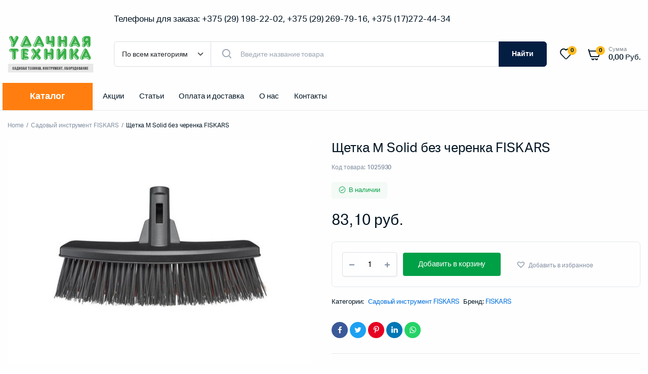

--- FILE ---
content_type: text/html; charset=UTF-8
request_url: https://udt.by/catalog/%D1%81%D0%B0%D0%B4%D0%BE%D0%B2%D1%8B%D0%B9-%D0%B8%D0%BD%D1%81%D1%82%D1%80%D1%83%D0%BC%D0%B5%D0%BD%D1%82-fiskars/%D1%89%D0%B5%D1%82%D0%BA%D0%B0-%D0%BC-solid-%D0%B1%D0%B5%D0%B7-%D1%87%D0%B5%D1%80%D0%B5%D0%BD%D0%BA%D0%B0-fiskars/
body_size: 62323
content:
<!DOCTYPE html>
<html dir="ltr" lang="ru-RU" prefix="og: https://ogp.me/ns#">
<head>
	<meta charset="UTF-8">
	<meta name="viewport" content="width=device-width, initial-scale=1.0, maximum-scale=1">

	<title>Щетка М Solid без черенка FISKARS - UDT.by</title>

		<!-- All in One SEO 4.7.4.1 - aioseo.com -->
		<meta name="description" content="Садово-парковое назначение" />
		<meta name="robots" content="max-image-preview:large" />
		<link rel="canonical" href="https://udt.by/catalog/%d1%81%d0%b0%d0%b4%d0%be%d0%b2%d1%8b%d0%b9-%d0%b8%d0%bd%d1%81%d1%82%d1%80%d1%83%d0%bc%d0%b5%d0%bd%d1%82-fiskars/%d1%89%d0%b5%d1%82%d0%ba%d0%b0-%d0%bc-solid-%d0%b1%d0%b5%d0%b7-%d1%87%d0%b5%d1%80%d0%b5%d0%bd%d0%ba%d0%b0-fiskars/" />
		<meta name="generator" content="All in One SEO (AIOSEO) 4.7.4.1" />
		<meta property="og:locale" content="ru_RU" />
		<meta property="og:site_name" content="UDT.by - Дистрибьютор Hoegert Technik (Hogert), дилер Stihl, Villartec, Митек, на территории РБ" />
		<meta property="og:type" content="article" />
		<meta property="og:title" content="Щетка М Solid без черенка FISKARS - UDT.by" />
		<meta property="og:description" content="Садово-парковое назначение" />
		<meta property="og:url" content="https://udt.by/catalog/%d1%81%d0%b0%d0%b4%d0%be%d0%b2%d1%8b%d0%b9-%d0%b8%d0%bd%d1%81%d1%82%d1%80%d1%83%d0%bc%d0%b5%d0%bd%d1%82-fiskars/%d1%89%d0%b5%d1%82%d0%ba%d0%b0-%d0%bc-solid-%d0%b1%d0%b5%d0%b7-%d1%87%d0%b5%d1%80%d0%b5%d0%bd%d0%ba%d0%b0-fiskars/" />
		<meta property="og:image" content="https://udt.by/wp-content/uploads/2023/12/logo.png" />
		<meta property="og:image:secure_url" content="https://udt.by/wp-content/uploads/2023/12/logo.png" />
		<meta property="og:image:width" content="272" />
		<meta property="og:image:height" content="119" />
		<meta property="article:published_time" content="2024-04-13T12:16:49+00:00" />
		<meta property="article:modified_time" content="2025-04-25T16:43:40+00:00" />
		<meta name="twitter:card" content="summary_large_image" />
		<meta name="twitter:title" content="Щетка М Solid без черенка FISKARS - UDT.by" />
		<meta name="twitter:description" content="Садово-парковое назначение" />
		<meta name="twitter:image" content="https://udt.by/wp-content/uploads/2023/12/logo.png" />
		<script type="application/ld+json" class="aioseo-schema">
			{"@context":"https:\/\/schema.org","@graph":[{"@type":"BreadcrumbList","@id":"https:\/\/udt.by\/catalog\/%d1%81%d0%b0%d0%b4%d0%be%d0%b2%d1%8b%d0%b9-%d0%b8%d0%bd%d1%81%d1%82%d1%80%d1%83%d0%bc%d0%b5%d0%bd%d1%82-fiskars\/%d1%89%d0%b5%d1%82%d0%ba%d0%b0-%d0%bc-solid-%d0%b1%d0%b5%d0%b7-%d1%87%d0%b5%d1%80%d0%b5%d0%bd%d0%ba%d0%b0-fiskars\/#breadcrumblist","itemListElement":[{"@type":"ListItem","@id":"https:\/\/udt.by\/#listItem","position":1,"name":"\u0413\u043b\u0430\u0432\u043d\u0430\u044f \u0441\u0442\u0440\u0430\u043d\u0438\u0446\u0430","item":"https:\/\/udt.by\/","nextItem":"https:\/\/udt.by\/catalog\/%d1%81%d0%b0%d0%b4%d0%be%d0%b2%d1%8b%d0%b9-%d0%b8%d0%bd%d1%81%d1%82%d1%80%d1%83%d0%bc%d0%b5%d0%bd%d1%82-fiskars\/%d1%89%d0%b5%d1%82%d0%ba%d0%b0-%d0%bc-solid-%d0%b1%d0%b5%d0%b7-%d1%87%d0%b5%d1%80%d0%b5%d0%bd%d0%ba%d0%b0-fiskars\/#listItem"},{"@type":"ListItem","@id":"https:\/\/udt.by\/catalog\/%d1%81%d0%b0%d0%b4%d0%be%d0%b2%d1%8b%d0%b9-%d0%b8%d0%bd%d1%81%d1%82%d1%80%d1%83%d0%bc%d0%b5%d0%bd%d1%82-fiskars\/%d1%89%d0%b5%d1%82%d0%ba%d0%b0-%d0%bc-solid-%d0%b1%d0%b5%d0%b7-%d1%87%d0%b5%d1%80%d0%b5%d0%bd%d0%ba%d0%b0-fiskars\/#listItem","position":2,"name":"\u0429\u0435\u0442\u043a\u0430 \u041c Solid \u0431\u0435\u0437 \u0447\u0435\u0440\u0435\u043d\u043a\u0430 FISKARS","previousItem":"https:\/\/udt.by\/#listItem"}]},{"@type":"ItemPage","@id":"https:\/\/udt.by\/catalog\/%d1%81%d0%b0%d0%b4%d0%be%d0%b2%d1%8b%d0%b9-%d0%b8%d0%bd%d1%81%d1%82%d1%80%d1%83%d0%bc%d0%b5%d0%bd%d1%82-fiskars\/%d1%89%d0%b5%d1%82%d0%ba%d0%b0-%d0%bc-solid-%d0%b1%d0%b5%d0%b7-%d1%87%d0%b5%d1%80%d0%b5%d0%bd%d0%ba%d0%b0-fiskars\/#itempage","url":"https:\/\/udt.by\/catalog\/%d1%81%d0%b0%d0%b4%d0%be%d0%b2%d1%8b%d0%b9-%d0%b8%d0%bd%d1%81%d1%82%d1%80%d1%83%d0%bc%d0%b5%d0%bd%d1%82-fiskars\/%d1%89%d0%b5%d1%82%d0%ba%d0%b0-%d0%bc-solid-%d0%b1%d0%b5%d0%b7-%d1%87%d0%b5%d1%80%d0%b5%d0%bd%d0%ba%d0%b0-fiskars\/","name":"\u0429\u0435\u0442\u043a\u0430 \u041c Solid \u0431\u0435\u0437 \u0447\u0435\u0440\u0435\u043d\u043a\u0430 FISKARS - UDT.by","description":"\u0421\u0430\u0434\u043e\u0432\u043e-\u043f\u0430\u0440\u043a\u043e\u0432\u043e\u0435 \u043d\u0430\u0437\u043d\u0430\u0447\u0435\u043d\u0438\u0435","inLanguage":"ru-RU","isPartOf":{"@id":"https:\/\/udt.by\/#website"},"breadcrumb":{"@id":"https:\/\/udt.by\/catalog\/%d1%81%d0%b0%d0%b4%d0%be%d0%b2%d1%8b%d0%b9-%d0%b8%d0%bd%d1%81%d1%82%d1%80%d1%83%d0%bc%d0%b5%d0%bd%d1%82-fiskars\/%d1%89%d0%b5%d1%82%d0%ba%d0%b0-%d0%bc-solid-%d0%b1%d0%b5%d0%b7-%d1%87%d0%b5%d1%80%d0%b5%d0%bd%d0%ba%d0%b0-fiskars\/#breadcrumblist"},"image":{"@type":"ImageObject","url":"https:\/\/udt.by\/wp-content\/uploads\/2023\/03\/1007357.jpg","@id":"https:\/\/udt.by\/catalog\/%d1%81%d0%b0%d0%b4%d0%be%d0%b2%d1%8b%d0%b9-%d0%b8%d0%bd%d1%81%d1%82%d1%80%d1%83%d0%bc%d0%b5%d0%bd%d1%82-fiskars\/%d1%89%d0%b5%d1%82%d0%ba%d0%b0-%d0%bc-solid-%d0%b1%d0%b5%d0%b7-%d1%87%d0%b5%d1%80%d0%b5%d0%bd%d0%ba%d0%b0-fiskars\/#mainImage","width":640,"height":480},"primaryImageOfPage":{"@id":"https:\/\/udt.by\/catalog\/%d1%81%d0%b0%d0%b4%d0%be%d0%b2%d1%8b%d0%b9-%d0%b8%d0%bd%d1%81%d1%82%d1%80%d1%83%d0%bc%d0%b5%d0%bd%d1%82-fiskars\/%d1%89%d0%b5%d1%82%d0%ba%d0%b0-%d0%bc-solid-%d0%b1%d0%b5%d0%b7-%d1%87%d0%b5%d1%80%d0%b5%d0%bd%d0%ba%d0%b0-fiskars\/#mainImage"},"datePublished":"2024-04-13T15:16:49+03:00","dateModified":"2025-04-25T19:43:40+03:00"},{"@type":"Organization","@id":"https:\/\/udt.by\/#organization","name":"UDT.by","description":"\u0414\u0438\u0441\u0442\u0440\u0438\u0431\u044c\u044e\u0442\u043e\u0440 Hoegert Technik (Hogert), \u0434\u0438\u043b\u0435\u0440 Stihl, Villartec, \u041c\u0438\u0442\u0435\u043a, \u043d\u0430 \u0442\u0435\u0440\u0440\u0438\u0442\u043e\u0440\u0438\u0438 \u0420\u0411","url":"https:\/\/udt.by\/","telephone":"+375291982202","logo":{"@type":"ImageObject","url":"https:\/\/udt.by\/wp-content\/uploads\/2023\/12\/logo.png","@id":"https:\/\/udt.by\/catalog\/%d1%81%d0%b0%d0%b4%d0%be%d0%b2%d1%8b%d0%b9-%d0%b8%d0%bd%d1%81%d1%82%d1%80%d1%83%d0%bc%d0%b5%d0%bd%d1%82-fiskars\/%d1%89%d0%b5%d1%82%d0%ba%d0%b0-%d0%bc-solid-%d0%b1%d0%b5%d0%b7-%d1%87%d0%b5%d1%80%d0%b5%d0%bd%d0%ba%d0%b0-fiskars\/#organizationLogo","width":272,"height":119},"image":{"@id":"https:\/\/udt.by\/catalog\/%d1%81%d0%b0%d0%b4%d0%be%d0%b2%d1%8b%d0%b9-%d0%b8%d0%bd%d1%81%d1%82%d1%80%d1%83%d0%bc%d0%b5%d0%bd%d1%82-fiskars\/%d1%89%d0%b5%d1%82%d0%ba%d0%b0-%d0%bc-solid-%d0%b1%d0%b5%d0%b7-%d1%87%d0%b5%d1%80%d0%b5%d0%bd%d0%ba%d0%b0-fiskars\/#organizationLogo"}},{"@type":"WebSite","@id":"https:\/\/udt.by\/#website","url":"https:\/\/udt.by\/","name":"UDT.by","description":"\u0414\u0438\u0441\u0442\u0440\u0438\u0431\u044c\u044e\u0442\u043e\u0440 Hoegert Technik (Hogert), \u0434\u0438\u043b\u0435\u0440 Stihl, Villartec, \u041c\u0438\u0442\u0435\u043a, \u043d\u0430 \u0442\u0435\u0440\u0440\u0438\u0442\u043e\u0440\u0438\u0438 \u0420\u0411","inLanguage":"ru-RU","publisher":{"@id":"https:\/\/udt.by\/#organization"}}]}
		</script>
		<!-- All in One SEO -->

<link rel="alternate" type="application/rss+xml" title="UDT.by &raquo; Лента" href="https://udt.by/feed/" />
<link rel="alternate" type="application/rss+xml" title="UDT.by &raquo; Лента комментариев" href="https://udt.by/comments/feed/" />
<link rel="alternate" type="application/rss+xml" title="UDT.by &raquo; Лента комментариев к &laquo;Щетка М Solid без черенка FISKARS&raquo;" href="https://udt.by/catalog/%d1%81%d0%b0%d0%b4%d0%be%d0%b2%d1%8b%d0%b9-%d0%b8%d0%bd%d1%81%d1%82%d1%80%d1%83%d0%bc%d0%b5%d0%bd%d1%82-fiskars/%d1%89%d0%b5%d1%82%d0%ba%d0%b0-%d0%bc-solid-%d0%b1%d0%b5%d0%b7-%d1%87%d0%b5%d1%80%d0%b5%d0%bd%d0%ba%d0%b0-fiskars/feed/" />
<link rel="alternate" title="oEmbed (JSON)" type="application/json+oembed" href="https://udt.by/wp-json/oembed/1.0/embed?url=https%3A%2F%2Fudt.by%2Fcatalog%2F%25d1%2581%25d0%25b0%25d0%25b4%25d0%25be%25d0%25b2%25d1%258b%25d0%25b9-%25d0%25b8%25d0%25bd%25d1%2581%25d1%2582%25d1%2580%25d1%2583%25d0%25bc%25d0%25b5%25d0%25bd%25d1%2582-fiskars%2F%25d1%2589%25d0%25b5%25d1%2582%25d0%25ba%25d0%25b0-%25d0%25bc-solid-%25d0%25b1%25d0%25b5%25d0%25b7-%25d1%2587%25d0%25b5%25d1%2580%25d0%25b5%25d0%25bd%25d0%25ba%25d0%25b0-fiskars%2F" />
<link rel="alternate" title="oEmbed (XML)" type="text/xml+oembed" href="https://udt.by/wp-json/oembed/1.0/embed?url=https%3A%2F%2Fudt.by%2Fcatalog%2F%25d1%2581%25d0%25b0%25d0%25b4%25d0%25be%25d0%25b2%25d1%258b%25d0%25b9-%25d0%25b8%25d0%25bd%25d1%2581%25d1%2582%25d1%2580%25d1%2583%25d0%25bc%25d0%25b5%25d0%25bd%25d1%2582-fiskars%2F%25d1%2589%25d0%25b5%25d1%2582%25d0%25ba%25d0%25b0-%25d0%25bc-solid-%25d0%25b1%25d0%25b5%25d0%25b7-%25d1%2587%25d0%25b5%25d1%2580%25d0%25b5%25d0%25bd%25d0%25ba%25d0%25b0-fiskars%2F&#038;format=xml" />
<style id='wp-img-auto-sizes-contain-inline-css' type='text/css'>
img:is([sizes=auto i],[sizes^="auto," i]){contain-intrinsic-size:3000px 1500px}
/*# sourceURL=wp-img-auto-sizes-contain-inline-css */
</style>
<style id='wp-emoji-styles-inline-css' type='text/css'>

	img.wp-smiley, img.emoji {
		display: inline !important;
		border: none !important;
		box-shadow: none !important;
		height: 1em !important;
		width: 1em !important;
		margin: 0 0.07em !important;
		vertical-align: -0.1em !important;
		background: none !important;
		padding: 0 !important;
	}
/*# sourceURL=wp-emoji-styles-inline-css */
</style>
<link rel='stylesheet' id='wp-block-library-css' href='https://udt.by/wp-includes/css/dist/block-library/style.min.css?ver=6.9' type='text/css' media='all' />
<link rel='stylesheet' id='wc-blocks-style-css' href='https://udt.by/wp-content/plugins/woocommerce/assets/client/blocks/wc-blocks.css?ver=wc-9.3.5' type='text/css' media='all' />
<style id='global-styles-inline-css' type='text/css'>
:root{--wp--preset--aspect-ratio--square: 1;--wp--preset--aspect-ratio--4-3: 4/3;--wp--preset--aspect-ratio--3-4: 3/4;--wp--preset--aspect-ratio--3-2: 3/2;--wp--preset--aspect-ratio--2-3: 2/3;--wp--preset--aspect-ratio--16-9: 16/9;--wp--preset--aspect-ratio--9-16: 9/16;--wp--preset--color--black: #000000;--wp--preset--color--cyan-bluish-gray: #abb8c3;--wp--preset--color--white: #ffffff;--wp--preset--color--pale-pink: #f78da7;--wp--preset--color--vivid-red: #cf2e2e;--wp--preset--color--luminous-vivid-orange: #ff6900;--wp--preset--color--luminous-vivid-amber: #fcb900;--wp--preset--color--light-green-cyan: #7bdcb5;--wp--preset--color--vivid-green-cyan: #00d084;--wp--preset--color--pale-cyan-blue: #8ed1fc;--wp--preset--color--vivid-cyan-blue: #0693e3;--wp--preset--color--vivid-purple: #9b51e0;--wp--preset--gradient--vivid-cyan-blue-to-vivid-purple: linear-gradient(135deg,rgb(6,147,227) 0%,rgb(155,81,224) 100%);--wp--preset--gradient--light-green-cyan-to-vivid-green-cyan: linear-gradient(135deg,rgb(122,220,180) 0%,rgb(0,208,130) 100%);--wp--preset--gradient--luminous-vivid-amber-to-luminous-vivid-orange: linear-gradient(135deg,rgb(252,185,0) 0%,rgb(255,105,0) 100%);--wp--preset--gradient--luminous-vivid-orange-to-vivid-red: linear-gradient(135deg,rgb(255,105,0) 0%,rgb(207,46,46) 100%);--wp--preset--gradient--very-light-gray-to-cyan-bluish-gray: linear-gradient(135deg,rgb(238,238,238) 0%,rgb(169,184,195) 100%);--wp--preset--gradient--cool-to-warm-spectrum: linear-gradient(135deg,rgb(74,234,220) 0%,rgb(151,120,209) 20%,rgb(207,42,186) 40%,rgb(238,44,130) 60%,rgb(251,105,98) 80%,rgb(254,248,76) 100%);--wp--preset--gradient--blush-light-purple: linear-gradient(135deg,rgb(255,206,236) 0%,rgb(152,150,240) 100%);--wp--preset--gradient--blush-bordeaux: linear-gradient(135deg,rgb(254,205,165) 0%,rgb(254,45,45) 50%,rgb(107,0,62) 100%);--wp--preset--gradient--luminous-dusk: linear-gradient(135deg,rgb(255,203,112) 0%,rgb(199,81,192) 50%,rgb(65,88,208) 100%);--wp--preset--gradient--pale-ocean: linear-gradient(135deg,rgb(255,245,203) 0%,rgb(182,227,212) 50%,rgb(51,167,181) 100%);--wp--preset--gradient--electric-grass: linear-gradient(135deg,rgb(202,248,128) 0%,rgb(113,206,126) 100%);--wp--preset--gradient--midnight: linear-gradient(135deg,rgb(2,3,129) 0%,rgb(40,116,252) 100%);--wp--preset--font-size--small: 13px;--wp--preset--font-size--medium: 20px;--wp--preset--font-size--large: 36px;--wp--preset--font-size--x-large: 42px;--wp--preset--font-family--inter: "Inter", sans-serif;--wp--preset--font-family--cardo: Cardo;--wp--preset--spacing--20: 0.44rem;--wp--preset--spacing--30: 0.67rem;--wp--preset--spacing--40: 1rem;--wp--preset--spacing--50: 1.5rem;--wp--preset--spacing--60: 2.25rem;--wp--preset--spacing--70: 3.38rem;--wp--preset--spacing--80: 5.06rem;--wp--preset--shadow--natural: 6px 6px 9px rgba(0, 0, 0, 0.2);--wp--preset--shadow--deep: 12px 12px 50px rgba(0, 0, 0, 0.4);--wp--preset--shadow--sharp: 6px 6px 0px rgba(0, 0, 0, 0.2);--wp--preset--shadow--outlined: 6px 6px 0px -3px rgb(255, 255, 255), 6px 6px rgb(0, 0, 0);--wp--preset--shadow--crisp: 6px 6px 0px rgb(0, 0, 0);}:where(.is-layout-flex){gap: 0.5em;}:where(.is-layout-grid){gap: 0.5em;}body .is-layout-flex{display: flex;}.is-layout-flex{flex-wrap: wrap;align-items: center;}.is-layout-flex > :is(*, div){margin: 0;}body .is-layout-grid{display: grid;}.is-layout-grid > :is(*, div){margin: 0;}:where(.wp-block-columns.is-layout-flex){gap: 2em;}:where(.wp-block-columns.is-layout-grid){gap: 2em;}:where(.wp-block-post-template.is-layout-flex){gap: 1.25em;}:where(.wp-block-post-template.is-layout-grid){gap: 1.25em;}.has-black-color{color: var(--wp--preset--color--black) !important;}.has-cyan-bluish-gray-color{color: var(--wp--preset--color--cyan-bluish-gray) !important;}.has-white-color{color: var(--wp--preset--color--white) !important;}.has-pale-pink-color{color: var(--wp--preset--color--pale-pink) !important;}.has-vivid-red-color{color: var(--wp--preset--color--vivid-red) !important;}.has-luminous-vivid-orange-color{color: var(--wp--preset--color--luminous-vivid-orange) !important;}.has-luminous-vivid-amber-color{color: var(--wp--preset--color--luminous-vivid-amber) !important;}.has-light-green-cyan-color{color: var(--wp--preset--color--light-green-cyan) !important;}.has-vivid-green-cyan-color{color: var(--wp--preset--color--vivid-green-cyan) !important;}.has-pale-cyan-blue-color{color: var(--wp--preset--color--pale-cyan-blue) !important;}.has-vivid-cyan-blue-color{color: var(--wp--preset--color--vivid-cyan-blue) !important;}.has-vivid-purple-color{color: var(--wp--preset--color--vivid-purple) !important;}.has-black-background-color{background-color: var(--wp--preset--color--black) !important;}.has-cyan-bluish-gray-background-color{background-color: var(--wp--preset--color--cyan-bluish-gray) !important;}.has-white-background-color{background-color: var(--wp--preset--color--white) !important;}.has-pale-pink-background-color{background-color: var(--wp--preset--color--pale-pink) !important;}.has-vivid-red-background-color{background-color: var(--wp--preset--color--vivid-red) !important;}.has-luminous-vivid-orange-background-color{background-color: var(--wp--preset--color--luminous-vivid-orange) !important;}.has-luminous-vivid-amber-background-color{background-color: var(--wp--preset--color--luminous-vivid-amber) !important;}.has-light-green-cyan-background-color{background-color: var(--wp--preset--color--light-green-cyan) !important;}.has-vivid-green-cyan-background-color{background-color: var(--wp--preset--color--vivid-green-cyan) !important;}.has-pale-cyan-blue-background-color{background-color: var(--wp--preset--color--pale-cyan-blue) !important;}.has-vivid-cyan-blue-background-color{background-color: var(--wp--preset--color--vivid-cyan-blue) !important;}.has-vivid-purple-background-color{background-color: var(--wp--preset--color--vivid-purple) !important;}.has-black-border-color{border-color: var(--wp--preset--color--black) !important;}.has-cyan-bluish-gray-border-color{border-color: var(--wp--preset--color--cyan-bluish-gray) !important;}.has-white-border-color{border-color: var(--wp--preset--color--white) !important;}.has-pale-pink-border-color{border-color: var(--wp--preset--color--pale-pink) !important;}.has-vivid-red-border-color{border-color: var(--wp--preset--color--vivid-red) !important;}.has-luminous-vivid-orange-border-color{border-color: var(--wp--preset--color--luminous-vivid-orange) !important;}.has-luminous-vivid-amber-border-color{border-color: var(--wp--preset--color--luminous-vivid-amber) !important;}.has-light-green-cyan-border-color{border-color: var(--wp--preset--color--light-green-cyan) !important;}.has-vivid-green-cyan-border-color{border-color: var(--wp--preset--color--vivid-green-cyan) !important;}.has-pale-cyan-blue-border-color{border-color: var(--wp--preset--color--pale-cyan-blue) !important;}.has-vivid-cyan-blue-border-color{border-color: var(--wp--preset--color--vivid-cyan-blue) !important;}.has-vivid-purple-border-color{border-color: var(--wp--preset--color--vivid-purple) !important;}.has-vivid-cyan-blue-to-vivid-purple-gradient-background{background: var(--wp--preset--gradient--vivid-cyan-blue-to-vivid-purple) !important;}.has-light-green-cyan-to-vivid-green-cyan-gradient-background{background: var(--wp--preset--gradient--light-green-cyan-to-vivid-green-cyan) !important;}.has-luminous-vivid-amber-to-luminous-vivid-orange-gradient-background{background: var(--wp--preset--gradient--luminous-vivid-amber-to-luminous-vivid-orange) !important;}.has-luminous-vivid-orange-to-vivid-red-gradient-background{background: var(--wp--preset--gradient--luminous-vivid-orange-to-vivid-red) !important;}.has-very-light-gray-to-cyan-bluish-gray-gradient-background{background: var(--wp--preset--gradient--very-light-gray-to-cyan-bluish-gray) !important;}.has-cool-to-warm-spectrum-gradient-background{background: var(--wp--preset--gradient--cool-to-warm-spectrum) !important;}.has-blush-light-purple-gradient-background{background: var(--wp--preset--gradient--blush-light-purple) !important;}.has-blush-bordeaux-gradient-background{background: var(--wp--preset--gradient--blush-bordeaux) !important;}.has-luminous-dusk-gradient-background{background: var(--wp--preset--gradient--luminous-dusk) !important;}.has-pale-ocean-gradient-background{background: var(--wp--preset--gradient--pale-ocean) !important;}.has-electric-grass-gradient-background{background: var(--wp--preset--gradient--electric-grass) !important;}.has-midnight-gradient-background{background: var(--wp--preset--gradient--midnight) !important;}.has-small-font-size{font-size: var(--wp--preset--font-size--small) !important;}.has-medium-font-size{font-size: var(--wp--preset--font-size--medium) !important;}.has-large-font-size{font-size: var(--wp--preset--font-size--large) !important;}.has-x-large-font-size{font-size: var(--wp--preset--font-size--x-large) !important;}
/*# sourceURL=global-styles-inline-css */
</style>

<style id='classic-theme-styles-inline-css' type='text/css'>
/*! This file is auto-generated */
.wp-block-button__link{color:#fff;background-color:#32373c;border-radius:9999px;box-shadow:none;text-decoration:none;padding:calc(.667em + 2px) calc(1.333em + 2px);font-size:1.125em}.wp-block-file__button{background:#32373c;color:#fff;text-decoration:none}
/*# sourceURL=/wp-includes/css/classic-themes.min.css */
</style>
<link rel='stylesheet' id='contact-form-7-css' href='https://udt.by/wp-content/plugins/contact-form-7/includes/css/styles.css?ver=6.0' type='text/css' media='all' />
<style id='woocommerce-inline-inline-css' type='text/css'>
.woocommerce form .form-row .required { visibility: visible; }
/*# sourceURL=woocommerce-inline-inline-css */
</style>
<link rel='stylesheet' id='klb-single-ajax-css' href='https://udt.by/wp-content/plugins/machic-core/woocommerce-filter/single-ajax/css/single-ajax.css?ver=1.0' type='text/css' media='all' />
<link rel='stylesheet' id='machic-ajax-search-css' href='https://udt.by/wp-content/plugins/machic-core/woocommerce-filter/ajax-search/css/ajax-search.css?ver=1.0' type='text/css' media='all' />
<link rel='stylesheet' id='megamenu-css' href='https://udt.by/wp-content/uploads/maxmegamenu/style.css?ver=6c7006' type='text/css' media='all' />
<link rel='stylesheet' id='dashicons-css' href='https://udt.by/wp-includes/css/dashicons.min.css?ver=6.9' type='text/css' media='all' />
<link rel='stylesheet' id='megamenu-genericons-css' href='https://udt.by/wp-content/plugins/megamenu-pro/icons/genericons/genericons/genericons.css?ver=2.2.8' type='text/css' media='all' />
<link rel='stylesheet' id='megamenu-fontawesome-css' href='https://udt.by/wp-content/plugins/megamenu-pro/icons/fontawesome/css/font-awesome.min.css?ver=2.2.8' type='text/css' media='all' />
<link rel='stylesheet' id='megamenu-fontawesome5-css' href='https://udt.by/wp-content/plugins/megamenu-pro/icons/fontawesome5/css/all.min.css?ver=2.2.8' type='text/css' media='all' />
<link rel='stylesheet' id='hint-css' href='https://udt.by/wp-content/plugins/woo-smart-compare/assets/libs/hint/hint.min.css?ver=6.9' type='text/css' media='all' />
<link rel='stylesheet' id='perfect-scrollbar-css' href='https://udt.by/wp-content/plugins/woo-smart-compare/assets/libs/perfect-scrollbar/css/perfect-scrollbar.min.css?ver=6.9' type='text/css' media='all' />
<link rel='stylesheet' id='perfect-scrollbar-wpc-css' href='https://udt.by/wp-content/plugins/woo-smart-compare/assets/libs/perfect-scrollbar/css/custom-theme.css?ver=6.9' type='text/css' media='all' />
<link rel='stylesheet' id='woosc-frontend-css' href='https://udt.by/wp-content/plugins/woo-smart-compare/assets/css/frontend.css?ver=6.3.0' type='text/css' media='all' />
<link rel='preload' as='font' type='font/woff2' crossorigin='anonymous' id='tinvwl-webfont-font-css' href='https://udt.by/wp-content/plugins/ti-woocommerce-wishlist/assets/fonts/tinvwl-webfont.woff2?ver=xu2uyi'  media='all' />
<link rel='stylesheet' id='tinvwl-webfont-css' href='https://udt.by/wp-content/plugins/ti-woocommerce-wishlist/assets/css/webfont.min.css?ver=2.9.1' type='text/css' media='all' />
<link rel='stylesheet' id='tinvwl-css' href='https://udt.by/wp-content/plugins/ti-woocommerce-wishlist/assets/css/public.min.css?ver=2.9.1' type='text/css' media='all' />
<link rel='stylesheet' id='wcml-dropdown-0-css' href='//udt.by/wp-content/plugins/woocommerce-multilingual/templates/currency-switchers/legacy-dropdown/style.css?ver=5.1.3' type='text/css' media='all' />
<link rel='stylesheet' id='machic-typekit-css' href='https://udt.by/wp-content/themes/machic/assets/css/typekit.css?ver=1.0' type='text/css' media='all' />
<link rel='stylesheet' id='bootstrap-css' href='https://udt.by/wp-content/themes/machic/assets/css/bootstrap.min.css?ver=1.0' type='text/css' media='all' />
<link rel='stylesheet' id='select2-css' href='https://udt.by/wp-content/plugins/woocommerce/assets/css/select2.css?ver=9.3.5' type='text/css' media='all' />
<link rel='stylesheet' id='machic-base-css' href='https://udt.by/wp-content/themes/machic/assets/css/base.css?ver=1.0' type='text/css' media='all' />
<link rel='stylesheet' id='machic-style-css' href='https://udt.by/wp-content/themes/machic-child/style.css?ver=6.9' type='text/css' media='all' />
<link rel='stylesheet' id='elementor-icons-ekiticons-css' href='https://udt.by/wp-content/plugins/elementskit-lite/modules/elementskit-icon-pack/assets/css/ekiticons.css?ver=3.3.1' type='text/css' media='all' />
<link rel='stylesheet' id='slick-css' href='https://udt.by/wp-content/plugins/woo-product-gallery-slider/assets/css/slick.css?ver=2.3.11' type='text/css' media='all' />
<link rel='stylesheet' id='slick-theme-css' href='https://udt.by/wp-content/plugins/woo-product-gallery-slider/assets/css/slick-theme.css?ver=2.3.11' type='text/css' media='all' />
<link rel='stylesheet' id='fancybox-css' href='https://udt.by/wp-content/plugins/woo-product-gallery-slider/assets/css/jquery.fancybox.min.css?ver=2.3.11' type='text/css' media='all' />
<style id='fancybox-inline-css' type='text/css'>

					.wpgs-nav .slick-track {
						transform: inherit !important;
					}
				
					.wpgs-dots {
						display:none;
					}
				.wpgs-for .slick-slide{cursor:pointer;}
/*# sourceURL=fancybox-inline-css */
</style>
<link rel='stylesheet' id='flaticon-wpgs-css' href='https://udt.by/wp-content/plugins/woo-product-gallery-slider/assets/css/font/flaticon.css?ver=2.3.11' type='text/css' media='all' />
<link rel='stylesheet' id='parent-style-css' href='https://udt.by/wp-content/themes/machic/style.css?ver=6.9' type='text/css' media='all' />
<link rel='stylesheet' id='machic-child-style-css' href='https://udt.by/wp-content/themes/machic-child/style.css?ver=1.2.0' type='text/css' media='all' />
<link rel='stylesheet' id='ekit-widget-styles-css' href='https://udt.by/wp-content/plugins/elementskit-lite/widgets/init/assets/css/widget-styles.css?ver=3.3.1' type='text/css' media='all' />
<link rel='stylesheet' id='ekit-responsive-css' href='https://udt.by/wp-content/plugins/elementskit-lite/widgets/init/assets/css/responsive.css?ver=3.3.1' type='text/css' media='all' />
<script type="text/template" id="tmpl-variation-template">
	<div class="woocommerce-variation-description">{{{ data.variation.variation_description }}}</div>
	<div class="woocommerce-variation-price">{{{ data.variation.price_html }}}</div>
	<div class="woocommerce-variation-availability">{{{ data.variation.availability_html }}}</div>
</script>
<script type="text/template" id="tmpl-unavailable-variation-template">
	<p role="alert">Sorry, this product is unavailable. Please choose a different combination.</p>
</script>
<script type="text/javascript" src="https://udt.by/wp-includes/js/jquery/jquery.min.js?ver=3.7.1" id="jquery-core-js"></script>
<script type="text/javascript" src="https://udt.by/wp-includes/js/jquery/jquery-migrate.min.js?ver=3.4.1" id="jquery-migrate-js"></script>
<script type="text/javascript" src="https://udt.by/wp-content/plugins/woocommerce/assets/js/jquery-blockui/jquery.blockUI.min.js?ver=2.7.0-wc.9.3.5" id="jquery-blockui-js" data-wp-strategy="defer"></script>
<script type="text/javascript" id="wc-add-to-cart-js-extra">
/* <![CDATA[ */
var wc_add_to_cart_params = {"ajax_url":"/wp-admin/admin-ajax.php","wc_ajax_url":"/?wc-ajax=%%endpoint%%","i18n_view_cart":"\u041f\u043e\u0441\u043c\u043e\u0442\u0440\u0435\u0442\u044c \u043a\u043e\u0440\u0437\u0438\u043d\u0443","cart_url":"https://udt.by/cart-2/","is_cart":"","cart_redirect_after_add":"no"};
//# sourceURL=wc-add-to-cart-js-extra
/* ]]> */
</script>
<script type="text/javascript" src="https://udt.by/wp-content/plugins/woocommerce/assets/js/frontend/add-to-cart.min.js?ver=9.3.5" id="wc-add-to-cart-js" defer="defer" data-wp-strategy="defer"></script>
<script type="text/javascript" id="wc-single-product-js-extra">
/* <![CDATA[ */
var wc_single_product_params = {"i18n_required_rating_text":"Please select a rating","review_rating_required":"yes","flexslider":{"rtl":false,"animation":"slide","smoothHeight":true,"directionNav":false,"controlNav":"thumbnails","slideshow":false,"animationSpeed":500,"animationLoop":false,"allowOneSlide":false},"zoom_enabled":"","zoom_options":[],"photoswipe_enabled":"","photoswipe_options":{"shareEl":false,"closeOnScroll":false,"history":false,"hideAnimationDuration":0,"showAnimationDuration":0},"flexslider_enabled":""};
//# sourceURL=wc-single-product-js-extra
/* ]]> */
</script>
<script type="text/javascript" src="https://udt.by/wp-content/plugins/woocommerce/assets/js/frontend/single-product.min.js?ver=9.3.5" id="wc-single-product-js" defer="defer" data-wp-strategy="defer"></script>
<script type="text/javascript" src="https://udt.by/wp-content/plugins/woocommerce/assets/js/js-cookie/js.cookie.min.js?ver=2.1.4-wc.9.3.5" id="js-cookie-js" data-wp-strategy="defer"></script>
<script type="text/javascript" id="woocommerce-js-extra">
/* <![CDATA[ */
var woocommerce_params = {"ajax_url":"/wp-admin/admin-ajax.php","wc_ajax_url":"/?wc-ajax=%%endpoint%%"};
//# sourceURL=woocommerce-js-extra
/* ]]> */
</script>
<script type="text/javascript" src="https://udt.by/wp-content/plugins/woocommerce/assets/js/frontend/woocommerce.min.js?ver=9.3.5" id="woocommerce-js" defer="defer" data-wp-strategy="defer"></script>
<script type="text/javascript" src="https://udt.by/wp-content/plugins/machic-core/woocommerce-filter/single-ajax/js/single-ajax.js?ver=1.0" id="klb-single-ajax-js"></script>
<script type="text/javascript" id="machic-ajax-search-js-extra">
/* <![CDATA[ */
var machicsearch = {"ajaxurl":"https://udt.by/wp-admin/admin-ajax.php"};
//# sourceURL=machic-ajax-search-js-extra
/* ]]> */
</script>
<script type="text/javascript" src="https://udt.by/wp-content/plugins/machic-core/woocommerce-filter/ajax-search/js/ajax-search.js?ver=1.0" id="machic-ajax-search-js"></script>
<script type="text/javascript" src="https://udt.by/wp-includes/js/underscore.min.js?ver=1.13.7" id="underscore-js"></script>
<script type="text/javascript" id="wp-util-js-extra">
/* <![CDATA[ */
var _wpUtilSettings = {"ajax":{"url":"/wp-admin/admin-ajax.php"}};
//# sourceURL=wp-util-js-extra
/* ]]> */
</script>
<script type="text/javascript" src="https://udt.by/wp-includes/js/wp-util.min.js?ver=6.9" id="wp-util-js"></script>
<script type="text/javascript" id="wc-add-to-cart-variation-js-extra">
/* <![CDATA[ */
var wc_add_to_cart_variation_params = {"wc_ajax_url":"/?wc-ajax=%%endpoint%%","i18n_no_matching_variations_text":"Sorry, no products matched your selection. Please choose a different combination.","i18n_make_a_selection_text":"Please select some product options before adding this product to your cart.","i18n_unavailable_text":"Sorry, this product is unavailable. Please choose a different combination."};
//# sourceURL=wc-add-to-cart-variation-js-extra
/* ]]> */
</script>
<script type="text/javascript" src="https://udt.by/wp-content/plugins/woocommerce/assets/js/frontend/add-to-cart-variation.min.js?ver=9.3.5" id="wc-add-to-cart-variation-js" defer="defer" data-wp-strategy="defer"></script>
<script type="text/javascript" src="https://udt.by/wp-content/themes/machic/includes/pjax/js/helpers.js?ver=1.0" id="pjax-helpers-js"></script>
<link rel="https://api.w.org/" href="https://udt.by/wp-json/" /><link rel="alternate" title="JSON" type="application/json" href="https://udt.by/wp-json/wp/v2/product/35295" /><link rel="EditURI" type="application/rsd+xml" title="RSD" href="https://udt.by/xmlrpc.php?rsd" />
<meta name="generator" content="WordPress 6.9" />
<meta name="generator" content="WooCommerce 9.3.5" />
<link rel='shortlink' href='https://udt.by/?p=35295' />


<!-- Saphali Lite Version -->
<meta name="generator" content="Saphali Lite 1.9.2" />


<style type="text/css">
@media(max-width:64rem){
	header.sticky-header {
		position: fixed;
		top: 0;
		left: 0;
		right: 0;
		background: #fff;
	}	
}













.header-type1 .header-top   {
	background-color: ;
	color: ;
}

.header-type1 .header-top .site-menu .menu .sub-menu a{
	 color: ;
}

.header-type1 .header-top .site-menu .menu > li > a:hover:hover , .header-type1 .header-top .site-menu .menu .sub-menu a:hover ,
.header-type1 .header-top .site-menu .menu > li.menu-item-has-children:hover > a {
	color: ;
}

.header-type1 .header-main , .header-type1 .header-nav,
.header-type1 .header-mobile{
	background-color: ;
}

.header-type1 .header-addons-text .primary-text , .header-type1 .site-menu.primary .menu > li > a ,
.header-type1 .header-nav .site-menu .menu .sub-menu a , .header-type1 .header-addons-text .sub-text ,
.header-type1 .header-nav .site-menu .menu > .menu-item.current-menu-item > a ,
.header-type1 .discount-products .discount-banner-text .small-text,
.header-type1 .discount-products .discount-banner-text .main-text ,
.header-type1 .discount-products .discount-banner-arrow{
	color: ;
}

.header-type1 .header-nav .site-menu .menu > li > a:hover , .header-type1 .header-nav .site-menu .menu .sub-menu a:hover , 
.header-type1 .header-nav .site-menu .menu > li.menu-item-has-children:hover > a ,
.header-type1 .header-nav .site-menu .menu .sub-menu .menu-item-has-children:hover > a{
	color: ;
}

.header-type1 .header-addons-icon{
	color: ;
}

.header-type1 .header-nav .site-menu .menu .mega-menu .sub-menu .menu-item-has-children > a{
	color: ;
}

.header-type1 .header-addons-icon .button-count{
	background-color: ;
}

.header-type1 .site-departments.large .site-departments-wrapper > a{
	background-color: ;
	color: ;
}

.header-type1 .site-departments .departments-menu{
	background-color: ;
	color: ;
}

.header-type1 .site-departments .departments-menu > li > a:hover , .header-type1 .site-departments .departments-menu .sub-menu a:hover{
	color: ;
}

.header-type1 .site-departments .departments-menu > li + li{
	border-top-color: ;
}

.header-type1 .site-departments .departments-menu .sub-menu li.menu-item-has-children > a{
	color: ;
}

.header-type1 .header-main .input-search-button button{
	background-color: ;
	border-color: ;
	color: ;
}

.klb-type2 .header-top {
	background-color: ;
	color: ;
}

.klb-type2 .header-top .site-menu .menu .sub-menu a{
	 color: ;
}

.klb-type2 .header-top .site-menu .menu > li > a:hover ,
.klb-type2 .header-top .site-menu .menu .sub-menu a:hover ,
.klb-type2 .header-top .site-menu .menu > li.menu-item-has-children:hover > a {
	color: ;
}

.klb-type2 .header-main,
.klb-type2 .header-mobile{
	background-color: ;
}

.klb-type2 .header-addons-text .primary-text, .klb-type2 .header-main .site-menu.primary .menu > li > a,
.klb-type2 .header-main .site-menu.horizontal .menu .sub-menu a, .klb-type2 .header-addons-text .sub-text {
	color: ;
}

.klb-type2 .header-main .site-menu.primary .menu > li > a:hover , 
.klb-type2 .header-main .site-menu.horizontal .menu .sub-menu a:hover {
	color: ;
}

.klb-type2 .header-main .header-addons-icon{
	color: ;
}

.klb-type2 .header-addons-icon .button-count{
	background-color: ;
}

.klb-type2 .header-search-column{
	background-color: ;
	color: ;
}

.klb-type2 .header-search-column .site-search > span:hover{
	color: ;
}

.klb-type2 .site-menu.horizontal .menu .mega-menu > .sub-menu > .menu-item > a{
	color: ;
}

.klb-type2 .site-departments.large .site-departments-wrapper > a{
	background-color: ;
	color: ;
}

.klb-type2 .site-departments .departments-menu{
	background-color: ;
	color: ;
}

.klb-type2 .site-departments .departments-menu > li > a:hover ,
.klb-type2 .site-departments .departments-menu .sub-menu a:hover{
	color: ;
}

.klb-type2 .site-departments .departments-menu > li + li{
	border-top-color: ;
}

.klb-type2 .site-departments .departments-menu .sub-menu li.menu-item-has-children > a{
	color: ;
}

.klb-type2 .header-search-column .input-search-button button{
	background-color: ;
	border-color: ;
	color: ;
}

.header-type3 .header-top   {
	background-color: ;
}

.header-type3 .header-top .site-menu .menu > li > a{
	 color: ;
}

.header-type3 .header-top .site-menu .menu > li > a:hover , 
.header-type3 .header-top .site-menu .menu > li.menu-item-has-children:hover > a
{
	color: ;
}

.header-type3 .header-top .site-menu .menu .sub-menu a{
	 color: ;
}

.header-type3  .header-top .site-menu .menu .sub-menu a:hover{
	 color: ;
}

.header-type3 .header-main , .header-type3  .header-nav{
	background-color: ;
}

.header-type3 .header-mobile{
	background-color: ;
}

.header-type3 .header-addons-text , .header-type3 .header-nav .site-menu .menu > li > a , 
.header-type3 .header-nav .site-menu .menu > .menu-item.current-menu-item > a ,
.header-type3 .discount-products .discount-banner-text .small-text,
.header-type3 .discount-products .discount-banner-text .main-text ,
.header-type3 .discount-products .discount-banner-arrow{
	color: ;
}
.header-type3 .header-nav .site-menu .menu > li.menu-item-has-children:hover > a , 
.header-type3 .header-nav  .site-menu .menu > li > a:hover{
	color: ;
}

.header-type3 .header-nav .site-menu .menu .mega-menu .sub-menu .menu-item-has-children > a{
	color: ;
}

.header-type3 .header-nav .site-menu .menu .sub-menu a{
	color: ;
}

.header-type3 .header-nav .site-menu .menu .sub-menu a:hover ,
.header-type3  .header-nav .site-menu .menu .sub-menu .menu-item-has-children:hover > a{
	color: ;
}

.header-type3 .header-addons-icon{
	color: ;
}

.header-type3 .header-addons-icon .button-count{
	background-color: ;
}

.header-type3 .site-departments.large .site-departments-wrapper > a{
	background-color:  !important;
	color: ;
}

.header-type3 .site-departments .departments-menu{
	background-color: ;
	color: ;
}

.header-type3 .site-departments .departments-menu > li > a:hover ,
 .header-type3 .site-departments .departments-menu .sub-menu a:hover{
	color: ;
}

.header-type3 .site-departments .departments-menu > li + li{
	border-top-color: ;
}

.header-type3 .site-departments .departments-menu .sub-menu li.menu-item-has-children > a{
	color: ;
}

.header-type3 .header-main .input-search-button button{
	background-color: ;
	border-color: ;
	color: ;
}

.klb-type4 .header-top   {
	background-color: ;
}

.klb-type4 .header-top .site-menu .menu > li > a{
	 color: ;
}

.klb-type4 .header-top .site-menu .menu > li > a:hover , 
.klb-type4 .header-top .site-menu .menu > li.menu-item-has-children:hover > a ,
{
	color: ;
}

.klb-type4 .header-top .site-menu .menu .sub-menu a{
	 color: ;
}

.klb-type4  .header-top .site-menu .menu .sub-menu a:hover{
	 color: ;
}

.klb-type4 .header-main{
	background-color: ;
}

.klb-type4 .header-mobile{
	background-color: ;
}

.klb-type4 .header-addons-text .primary-text, .klb-type4 .header-main .site-menu.primary .menu > li > a,
.klb-type4 .header-addons-text .sub-text {
	color: ;
}

.klb-type4 .custom-color-dark .site-menu .menu > li.menu-item-has-children:hover > a ,
.klb-type4  .custom-color-dark .site-menu .menu > li > a:hover
{
	color: ;
}

.klb-type4 .header-main .header-addons-icon{
	color: ;
}

.klb-type4 .header-addons-icon .button-count{
	background-color: ;
}

.klb-type4 .header-search-column .input-search-button button{
	background-color: ;
	border-color: ;
	color: ;
}

.klb-type4 .header-search-column{
	background-color: ;
	color: ;
}

.klb-type4 .header-search-column .site-search > span:hover{
	color: ;
}

.klb-type4 .site-departments.large .site-departments-wrapper > a{
	background-color: ;
	color: ;
}

.klb-type4 .site-departments .departments-menu{
	background-color: ;
	color: ;
}

.klb-type4 .site-departments .departments-menu > li > a:hover ,
.klb-type4 .site-departments .departments-menu .sub-menu a:hover{
	color: ;
}

.klb-type4 .site-departments .departments-menu > li + li{
	border-top-color: ;
}

.klb-type4 .site-departments .departments-menu .sub-menu li.menu-item-has-children > a{
	color: ;
}

.klb-type4 .site-menu.horizontal .menu .mega-menu > .sub-menu > .menu-item > a{
	color: ;
}

.klb-type4 .custom-color-dark.header-main .site-menu .sub-menu a{
	color: ;
}

.klb-type4 .custom-color-dark.header-main .site-menu .menu .sub-menu a:hover ,
.klb-type4  .custom-color-dark.header-main .site-menu .menu .sub-menu .menu-item-has-children:hover > a{
	color: ;
}

.discount-products .discount-products-header h4.entry-title{
	color: ;
}

.discount-products .discount-products-header h4.entry-title:hover{
	color: ;
}

.site-header .discount-products-header p{
	color: ;
}

.site-header .discount-products-header p:hover{
	color: ;
}

.site-footer .footer-newsletter{
	background-color: ;
}

.site-footer .footer-newsletter .site-newsletter .entry-title{
	color: ;
}

.site-footer .footer-newsletter .site-newsletter .entry-title:hover{
	color: ;
}

.site-footer .footer-newsletter .site-newsletter .entry-description p{
	color: ;
}

.site-footer .footer-newsletter .site-newsletter .entry-description p:hover{
	color: ;
}

.site-footer .footer-newsletter .site-newsletter .entry-description p strong{
	color: ;
}

.site-footer .footer-newsletter .site-newsletter .entry-description p strong:hover{
	color: ;
}

.site-footer .footer-widgets{
	background-color: ;
}

.site-footer .footer-widgets .widget-title{
	color: ;
}

.site-footer .footer-widgets .widget-title:hover{
	color: ;
}

.site-footer .footer-widgets .widget ul li a,
.site-footer .footer-widgets .widget,
.site-footer .footer-widgets .widget a{
	color: ;
}

.site-footer .footer-widgets .widget ul li a:hover,
.site-footer .footer-widgets .widget a:hover{
	color: ;
}

.site-footer .footer-copyright .site-copyright,
.site-footer .footer-copyright .site-copyright a{
	color: ;
}

.site-footer .footer-copyright .site-copyright:hover,
.site-footer .footer-copyright .site-copyright:a{
	color: ;
}

.site-footer .footer-details .site-details .tags li a ,
.site-footer .footer-details .site-details .tags li::after{
	color: ;
}

.site-footer .footer-details .site-details .tags li a:hover{
	color: ;
}

.footer-details , .footer-copyright{
	background-color: ;
}

.footer-details .site-social ul li a{
	background-color: ;
	color: ;
}

.site-footer .footer-row.bordered .container{
	border-top-color: ;
}

.site-header .discount-products .discount-items{
	background-color: ;
}

.mobile-bottom-menu{
	background-color: ;
}
.mobile-bottom-menu .mobile-menu ul li a i{
	color: ;
}

.mobile-bottom-menu .mobile-menu ul li a i:hover{
	color: ;
}

.mobile-bottom-menu .mobile-menu ul li a span{
	color: ;
}

.mobile-bottom-menu .mobile-menu ul li a span:hover{
	color: ;
}

.site-offcanvas{
	background-color: ;
}

.site-offcanvas-header{
	background-color: ;
}

.site-offcanvas .site-menu .menu{
	color: ;
}

.site-offcanvas .site-menu + .site-menu{
	border-top-color: ;
}

.site-offcanvas .site-copyright{
	color: ;
}



</style>
<meta name="pinterest-rich-pin" content="false" /><link rel="pingback" href="https://udt.by/xmlrpc.php">	<noscript><style>.woocommerce-product-gallery{ opacity: 1 !important; }</style></noscript>
	<meta name="generator" content="Elementor 3.25.4; features: additional_custom_breakpoints, e_optimized_control_loading; settings: css_print_method-external, google_font-enabled, font_display-swap">
			<style>
				.e-con.e-parent:nth-of-type(n+4):not(.e-lazyloaded):not(.e-no-lazyload),
				.e-con.e-parent:nth-of-type(n+4):not(.e-lazyloaded):not(.e-no-lazyload) * {
					background-image: none !important;
				}
				@media screen and (max-height: 1024px) {
					.e-con.e-parent:nth-of-type(n+3):not(.e-lazyloaded):not(.e-no-lazyload),
					.e-con.e-parent:nth-of-type(n+3):not(.e-lazyloaded):not(.e-no-lazyload) * {
						background-image: none !important;
					}
				}
				@media screen and (max-height: 640px) {
					.e-con.e-parent:nth-of-type(n+2):not(.e-lazyloaded):not(.e-no-lazyload),
					.e-con.e-parent:nth-of-type(n+2):not(.e-lazyloaded):not(.e-no-lazyload) * {
						background-image: none !important;
					}
				}
			</style>
			<style type="text/css" id="custom-background-css">
body.custom-background { background-color: #fefefe; }
</style>
	<style class='wp-fonts-local' type='text/css'>
@font-face{font-family:Inter;font-style:normal;font-weight:300 900;font-display:fallback;src:url('https://udt.by/wp-content/plugins/woocommerce/assets/fonts/Inter-VariableFont_slnt,wght.woff2') format('woff2');font-stretch:normal;}
@font-face{font-family:Cardo;font-style:normal;font-weight:400;font-display:fallback;src:url('https://udt.by/wp-content/plugins/woocommerce/assets/fonts/cardo_normal_400.woff2') format('woff2');}
</style>
<style type="text/css">.wpgs-for .slick-arrow::before,.wpgs-nav .slick-prev::before, .wpgs-nav .slick-next::before{color:#3ec979;}.fancybox-bg{background-color:rgba(10,0,0,0.75);}.fancybox-caption,.fancybox-infobar{color:#fff;}.wpgs-nav .slick-slide{border-color:transparent}.wpgs-nav .slick-current{border-color:#3ec979}.wpgs-video-wrapper{min-height:500px;}</style><link rel="icon" href="https://udt.by/wp-content/uploads/2024/04/cropped-favicon-1-32x32.png" sizes="32x32" />
<link rel="icon" href="https://udt.by/wp-content/uploads/2024/04/cropped-favicon-1-192x192.png" sizes="192x192" />
<link rel="apple-touch-icon" href="https://udt.by/wp-content/uploads/2024/04/cropped-favicon-1-180x180.png" />
<meta name="msapplication-TileImage" content="https://udt.by/wp-content/uploads/2024/04/cropped-favicon-1-270x270.png" />
<style id="kirki-inline-styles">.site-brand a img{width:170px;}.site-header .header-mobile .site-brand img{width:135px;}.site-offcanvas-header .site-brand img{width:115px;}.header-type1 .header-top{font-size:12px;}.header-type1 .site-menu.primary a{font-size:15px;}.header-type1 .site-departments .departments-menu a{font-size:13px;}.klb-type2 .header-top{font-size:12px;}.klb-type2 .site-menu.primary a{font-size:15px;}.klb-type2 .site-departments .departments-menu a{font-size:13px;}.header-type3 .header-top{font-size:12px;}.header-type3 .site-menu.primary a{font-size:15px;}.header-type3 .site-departments .departments-menu a{font-size:13px;}.klb-type4 .header-top{font-size:12px;}.klb-type4 .site-menu.primary a{font-size:15px;}.klb-type4 .site-departments .departments-menu a{font-size:13px;}.mobile-bottom-menu .mobile-menu ul li a span{font-size:9px;}.site-footer .footer-newsletter .site-newsletter .entry-title{font-size:22px;}.site-footer .footer-newsletter .site-newsletter .entry-description{font-size:14px;}.site-footer .footer-details .site-details .tags li a{font-size:13px;}.site-footer .footer-copyright .site-copyright{font-size:12px;}</style><style type="text/css">/** Mega Menu CSS: fs **/</style>
</head>

<body data-rsssl=1 class="wp-singular product-template-default single single-product postid-35295 custom-background wp-theme-machic wp-child-theme-machic-child theme-machic woocommerce woocommerce-page woocommerce-no-js klb-bottom-menu mega-menu-sidebar-menu tinvwl-theme-style  elementor-default elementor-kit-6">

	
	<aside class="site-offcanvas">
	<div class="site-scroll">
		<div class="site-offcanvas-row site-offcanvas-header">
			<div class="column left">
				<div class="site-brand">
					<a href="https://udt.by/" title="UDT.by">
													<img src="https://udt.by/wp-content/uploads/2021/09/logo-light.png" alt="UDT.by">
											
					</a>
				</div><!-- site-brand -->
			</div><!-- column -->
			<div class="column right">
				<div class="site-offcanvas-close">
					<i class="klbth-icon-cancel"></i>
				</div><!-- site-offcanvas-close -->
			</div><!-- column -->
		</div><!-- site-offcanvas-header -->
		<div class="site-offcanvas-row site-offcanvas-body">
			
			<div class="offcanvas-menu-container">
				<div class="offcanvas-menu-wrapper">

																<nav class="site-menu vertical categories">
							<a href="#" class="all-categories">
								<div class="departments-icon"><i class="klbth-icon-menu"></i></div>
								<div class="departments-text">All Departments</div>
								<div class="departments-arrow"><i class="klbth-icon-nav-arrow-down"></i></div>
							</a>

							<div id="mega-menu-wrap-sidebar-menu" class="mega-menu-wrap"><div class="mega-menu-toggle"><div class="mega-toggle-blocks-left"></div><div class="mega-toggle-blocks-center"></div><div class="mega-toggle-blocks-right"><div class='mega-toggle-block mega-menu-toggle-animated-block mega-toggle-block-0' id='mega-toggle-block-0'><button aria-label="Toggle Menu" class="mega-toggle-animated mega-toggle-animated-slider" type="button" aria-expanded="false">
                  <span class="mega-toggle-animated-box">
                    <span class="mega-toggle-animated-inner"></span>
                  </span>
                </button></div></div></div><ul id="mega-menu-sidebar-menu" class="mega-menu max-mega-menu mega-menu-accordion mega-no-js" data-event="click" data-effect="slide" data-effect-speed="200" data-effect-mobile="disabled" data-effect-speed-mobile="0" data-mobile-force-width="false" data-second-click="go" data-document-click="disabled" data-vertical-behaviour="standard" data-breakpoint="768" data-unbind="true" data-mobile-state="collapse_all" data-hover-intent-timeout="300" data-hover-intent-interval="100"><li class='mega-menu-item mega-menu-item-type-taxonomy mega-menu-item-object-product_cat mega-align-bottom-left mega-menu-flyout mega-menu-item-30397' id='mega-menu-item-30397'><a class="mega-menu-link" href="https://udt.by/shop/%d0%b8%d0%bd%d1%81%d1%82%d1%80%d1%83%d0%bc%d0%b5%d0%bd%d1%82%d1%8b/%d0%b8%d0%bd%d1%81%d1%82%d1%80%d1%83%d0%bc%d0%b5%d0%bd%d1%82%d1%8b-%d0%b4%d0%bb%d1%8f-%d0%bc%d0%b0%d1%81%d1%82%d0%b5%d1%80%d1%81%d0%ba%d0%b8%d1%85/%d0%bf%d1%80%d0%b8%d0%bd%d0%b0%d0%b4%d0%bb%d0%b5%d0%b6%d0%bd%d0%be%d1%81%d1%82%d0%b8-%d0%b4%d0%bb%d1%8f-%d0%bc%d0%b8%d0%bd%d0%b8-%d1%88%d0%bb%d0%b8%d1%84%d0%be%d0%b2%d0%b0%d0%bb%d1%8c%d0%bd%d1%8b/" tabindex="0">Принадлежности для мини-шлифовальных машин</a></li><li class='mega-menu-item mega-menu-item-type-taxonomy mega-menu-item-object-product_cat mega-align-bottom-left mega-menu-flyout mega-menu-item-30399' id='mega-menu-item-30399'><a class="mega-menu-link" href="https://udt.by/shop/%d0%b8%d0%bd%d1%81%d1%82%d1%80%d1%83%d0%bc%d0%b5%d0%bd%d1%82%d1%8b/%d0%bc%d0%b5%d1%85%d0%b0%d0%bd%d0%b8%d1%87%d0%b5%d1%81%d0%ba%d0%b8%d0%b5-%d0%b8%d0%bd%d1%81%d1%82%d1%80%d1%83%d0%bc%d0%b5%d0%bd%d1%82%d1%8b/%d0%ba%d0%bb%d1%8e%d1%87%d0%b8/%d0%ba%d0%bb%d1%8e%d1%87%d0%b8-%d0%b4%d0%bb%d1%8f-%d1%88%d0%ba%d0%b0%d1%84%d1%87%d0%b8%d0%ba%d0%be%d0%b2/" tabindex="0">Ключи для шкафчиков</a></li><li class='mega-menu-item mega-menu-item-type-taxonomy mega-menu-item-object-product_cat mega-menu-item-has-children mega-align-bottom-left mega-menu-flyout mega-menu-item-30401' id='mega-menu-item-30401'><a class="mega-menu-link" href="https://udt.by/shop/%d0%b8%d0%bd%d1%81%d1%82%d1%80%d1%83%d0%bc%d0%b5%d0%bd%d1%82%d1%8b/" aria-haspopup="true" aria-expanded="false" tabindex="0">Högert Technik — инструменты (ручной слесарный, строительный, автослесарный)<span class="mega-indicator"></span></a>
<ul class="mega-sub-menu">
<li class='mega-menu-item mega-menu-item-type-taxonomy mega-menu-item-object-product_cat mega-menu-item-has-children mega-menu-item-30402' id='mega-menu-item-30402'><a class="mega-menu-link" href="https://udt.by/shop/%d0%b8%d0%bd%d1%81%d1%82%d1%80%d1%83%d0%bc%d0%b5%d0%bd%d1%82%d1%8b/%d0%bf%d0%bd%d0%b5%d0%b2%d0%bc%d0%b0%d1%82%d0%b8%d1%87%d0%b5%d1%81%d0%ba%d0%b8%d0%b5-%d0%b8%d0%bd%d1%81%d1%82%d1%80%d1%83%d0%bc%d0%b5%d0%bd%d1%82%d1%8b/" aria-haspopup="true" aria-expanded="false">Пневматические инструменты<span class="mega-indicator"></span></a>
	<ul class="mega-sub-menu">
<li class='mega-menu-item mega-menu-item-type-taxonomy mega-menu-item-object-product_cat mega-menu-item-has-children mega-menu-item-30403' id='mega-menu-item-30403'><a class="mega-menu-link" href="https://udt.by/shop/%d0%b8%d0%bd%d1%81%d1%82%d1%80%d1%83%d0%bc%d0%b5%d0%bd%d1%82%d1%8b/%d0%bf%d0%bd%d0%b5%d0%b2%d0%bc%d0%b0%d1%82%d0%b8%d1%87%d0%b5%d1%81%d0%ba%d0%b8%d0%b5-%d0%b8%d0%bd%d1%81%d1%82%d1%80%d1%83%d0%bc%d0%b5%d0%bd%d1%82%d1%8b/%d0%bf%d0%b8%d1%81%d1%82%d0%be%d0%bb%d0%b5%d1%82%d1%8b/" aria-haspopup="true" aria-expanded="false">пистолеты<span class="mega-indicator"></span></a>
		<ul class="mega-sub-menu">
<li class='mega-menu-item mega-menu-item-type-taxonomy mega-menu-item-object-product_cat mega-menu-item-30404' id='mega-menu-item-30404'><a class="mega-menu-link" href="https://udt.by/shop/%d0%b8%d0%bd%d1%81%d1%82%d1%80%d1%83%d0%bc%d0%b5%d0%bd%d1%82%d1%8b/%d0%bf%d0%bd%d0%b5%d0%b2%d0%bc%d0%b0%d1%82%d0%b8%d1%87%d0%b5%d1%81%d0%ba%d0%b8%d0%b5-%d0%b8%d0%bd%d1%81%d1%82%d1%80%d1%83%d0%bc%d0%b5%d0%bd%d1%82%d1%8b/%d0%bf%d0%b8%d1%81%d1%82%d0%be%d0%bb%d0%b5%d1%82%d1%8b/%d0%ba%d1%80%d0%b0%d1%81%d0%b8%d0%bb%d1%8c%d0%bd%d1%8b%d0%b5-%d0%bf%d1%83%d0%bb%d1%8c%d0%b2%d0%b5%d1%80%d0%b8%d0%b7%d0%b0%d1%82%d0%be%d1%80%d1%8b/">Красильные пульверизаторы</a></li><li class='mega-menu-item mega-menu-item-type-taxonomy mega-menu-item-object-product_cat mega-menu-item-30406' id='mega-menu-item-30406'><a class="mega-menu-link" href="https://udt.by/shop/%d0%b8%d0%bd%d1%81%d1%82%d1%80%d1%83%d0%bc%d0%b5%d0%bd%d1%82%d1%8b/%d0%bf%d0%bd%d0%b5%d0%b2%d0%bc%d0%b0%d1%82%d0%b8%d1%87%d0%b5%d1%81%d0%ba%d0%b8%d0%b5-%d0%b8%d0%bd%d1%81%d1%82%d1%80%d1%83%d0%bc%d0%b5%d0%bd%d1%82%d1%8b/%d0%bf%d0%b8%d1%81%d1%82%d0%be%d0%bb%d0%b5%d1%82%d1%8b/%d0%b4%d0%bb%d1%8f-%d0%bf%d1%80%d0%be%d0%b4%d1%83%d0%b2%d0%ba%d0%b8/">для продувки</a></li><li class='mega-menu-item mega-menu-item-type-taxonomy mega-menu-item-object-product_cat mega-menu-item-30407' id='mega-menu-item-30407'><a class="mega-menu-link" href="https://udt.by/shop/%d0%b8%d0%bd%d1%81%d1%82%d1%80%d1%83%d0%bc%d0%b5%d0%bd%d1%82%d1%8b/%d0%bf%d0%bd%d0%b5%d0%b2%d0%bc%d0%b0%d1%82%d0%b8%d1%87%d0%b5%d1%81%d0%ba%d0%b8%d0%b5-%d0%b8%d0%bd%d1%81%d1%82%d1%80%d1%83%d0%bc%d0%b5%d0%bd%d1%82%d1%8b/%d0%bf%d0%b8%d1%81%d1%82%d0%be%d0%bb%d0%b5%d1%82%d1%8b/%d0%b4%d0%bb%d1%8f-%d0%bf%d1%80%d0%be%d0%ba%d0%b0%d1%87%d0%ba%d0%b8/">для прокачки</a></li><li class='mega-menu-item mega-menu-item-type-taxonomy mega-menu-item-object-product_cat mega-menu-item-30409' id='mega-menu-item-30409'><a class="mega-menu-link" href="https://udt.by/shop/%d0%b8%d0%bd%d1%81%d1%82%d1%80%d1%83%d0%bc%d0%b5%d0%bd%d1%82%d1%8b/%d0%bf%d0%bd%d0%b5%d0%b2%d0%bc%d0%b0%d1%82%d0%b8%d1%87%d0%b5%d1%81%d0%ba%d0%b8%d0%b5-%d0%b8%d0%bd%d1%81%d1%82%d1%80%d1%83%d0%bc%d0%b5%d0%bd%d1%82%d1%8b/%d0%bf%d0%b8%d1%81%d1%82%d0%be%d0%bb%d0%b5%d1%82%d1%8b/%d0%b4%d0%bb%d1%8f-%d0%bf%d0%b5%d1%80%d0%b5%d0%ba%d0%b0%d1%87%d0%b8%d0%b2%d0%b0%d0%bd%d0%b8%d1%8f/">для перекачивания</a></li>		</ul>
</li><li class='mega-menu-item mega-menu-item-type-taxonomy mega-menu-item-object-product_cat mega-menu-item-30410' id='mega-menu-item-30410'><a class="mega-menu-link" href="https://udt.by/shop/%d0%b8%d0%bd%d1%81%d1%82%d1%80%d1%83%d0%bc%d0%b5%d0%bd%d1%82%d1%8b/%d0%bf%d0%bd%d0%b5%d0%b2%d0%bc%d0%b0%d1%82%d0%b8%d1%87%d0%b5%d1%81%d0%ba%d0%b8%d0%b5-%d0%b8%d0%bd%d1%81%d1%82%d1%80%d1%83%d0%bc%d0%b5%d0%bd%d1%82%d1%8b/%d1%83%d0%b4%d0%b0%d1%80%d0%bd%d1%8b%d0%b5-%d0%ba%d0%bb%d1%8e%d1%87%d0%b8/">Ударные ключи</a></li><li class='mega-menu-item mega-menu-item-type-taxonomy mega-menu-item-object-product_cat mega-menu-item-30412' id='mega-menu-item-30412'><a class="mega-menu-link" href="https://udt.by/shop/%d0%b8%d0%bd%d1%81%d1%82%d1%80%d1%83%d0%bc%d0%b5%d0%bd%d1%82%d1%8b/%d0%bf%d0%bd%d0%b5%d0%b2%d0%bc%d0%b0%d1%82%d0%b8%d1%87%d0%b5%d1%81%d0%ba%d0%b8%d0%b5-%d0%b8%d0%bd%d1%81%d1%82%d1%80%d1%83%d0%bc%d0%b5%d0%bd%d1%82%d1%8b/%d0%b4%d1%80%d1%83%d0%b3%d0%b8%d0%b5-%d0%bf%d0%bd%d0%b5%d0%b2%d0%bc%d0%b0%d1%82%d0%b8%d1%87%d0%b5%d1%81%d0%ba%d0%b8%d0%b5-%d0%b8%d0%bd%d1%81%d1%82%d1%80%d1%83%d0%bc%d0%b5%d0%bd%d1%82%d1%8b/">Другие пневматические инструменты</a></li><li class='mega-menu-item mega-menu-item-type-taxonomy mega-menu-item-object-product_cat mega-menu-item-30415' id='mega-menu-item-30415'><a class="mega-menu-link" href="https://udt.by/shop/%d0%b8%d0%bd%d1%81%d1%82%d1%80%d1%83%d0%bc%d0%b5%d0%bd%d1%82%d1%8b/%d0%bf%d0%bd%d0%b5%d0%b2%d0%bc%d0%b0%d1%82%d0%b8%d1%87%d0%b5%d1%81%d0%ba%d0%b8%d0%b5-%d0%b8%d0%bd%d1%81%d1%82%d1%80%d1%83%d0%bc%d0%b5%d0%bd%d1%82%d1%8b/%d0%b0%d0%b2%d1%82%d0%be%d0%bc%d0%be%d0%b1%d0%b8%d0%bb%d1%8c%d0%bd%d1%8b%d0%b5-%d0%b8%d0%bd%d1%81%d1%82%d1%80%d1%83%d0%bc%d0%b5%d0%bd%d1%82%d1%8b/">Автомобильные инструменты</a></li><li class='mega-menu-item mega-menu-item-type-taxonomy mega-menu-item-object-product_cat mega-menu-item-has-children mega-menu-item-30417' id='mega-menu-item-30417'><a class="mega-menu-link" href="https://udt.by/shop/%d0%b8%d0%bd%d1%81%d1%82%d1%80%d1%83%d0%bc%d0%b5%d0%bd%d1%82%d1%8b/%d0%bf%d0%bd%d0%b5%d0%b2%d0%bc%d0%b0%d1%82%d0%b8%d1%87%d0%b5%d1%81%d0%ba%d0%b8%d0%b5-%d0%b8%d0%bd%d1%81%d1%82%d1%80%d1%83%d0%bc%d0%b5%d0%bd%d1%82%d1%8b/%d0%bf%d0%bd%d0%b5%d0%b2%d0%bc%d0%b0%d1%82%d0%b8%d1%87%d0%b5%d1%81%d0%ba%d0%b8%d0%b5-%d0%bf%d1%80%d0%b8%d0%bd%d0%b0%d0%b4%d0%bb%d0%b5%d0%b6%d0%bd%d0%be%d1%81%d1%82%d0%b8/" aria-haspopup="true" aria-expanded="false">Пневматические принадлежности<span class="mega-indicator"></span></a>
		<ul class="mega-sub-menu">
<li class='mega-menu-item mega-menu-item-type-taxonomy mega-menu-item-object-product_cat mega-menu-item-30424' id='mega-menu-item-30424'><a class="mega-menu-link" href="https://udt.by/shop/%d0%b8%d0%bd%d1%81%d1%82%d1%80%d1%83%d0%bc%d0%b5%d0%bd%d1%82%d1%8b/%d0%bf%d0%bd%d0%b5%d0%b2%d0%bc%d0%b0%d1%82%d0%b8%d1%87%d0%b5%d1%81%d0%ba%d0%b8%d0%b5-%d0%b8%d0%bd%d1%81%d1%82%d1%80%d1%83%d0%bc%d0%b5%d0%bd%d1%82%d1%8b/%d0%bd%d0%b0%d0%bf%d0%be%d1%80%d0%bd%d1%8b%d0%b5-%d1%88%d0%bb%d0%b0%d0%bd%d0%b3%d0%b8/">Напорные шланги</a></li>		</ul>
</li>	</ul>
</li><li class='mega-menu-item mega-menu-item-type-taxonomy mega-menu-item-object-product_cat mega-menu-item-has-children mega-menu-item-30427' id='mega-menu-item-30427'><a class="mega-menu-link" href="https://udt.by/shop/%d0%b8%d0%bd%d1%81%d1%82%d1%80%d1%83%d0%bc%d0%b5%d0%bd%d1%82%d1%8b/%d0%b8%d0%bd%d1%81%d1%82%d1%80%d1%83%d0%bc%d0%b5%d0%bd%d1%82%d1%8b-%d0%b4%d0%bb%d1%8f-%d1%81%d0%b0%d0%bd%d1%82%d0%b5%d1%85%d0%bd%d0%b8%d0%ba%d0%be%d0%b2/" aria-haspopup="true" aria-expanded="false">Инструменты для сантехников<span class="mega-indicator"></span></a>
	<ul class="mega-sub-menu">
<li class='mega-menu-item mega-menu-item-type-taxonomy mega-menu-item-object-product_cat mega-menu-item-30428' id='mega-menu-item-30428'><a class="mega-menu-link" href="https://udt.by/shop/%d0%b8%d0%bd%d1%81%d1%82%d1%80%d1%83%d0%bc%d0%b5%d0%bd%d1%82%d1%8b/%d0%b8%d0%bd%d1%81%d1%82%d1%80%d1%83%d0%bc%d0%b5%d0%bd%d1%82%d1%8b-%d0%b4%d0%bb%d1%8f-%d1%81%d0%b0%d0%bd%d1%82%d0%b5%d1%85%d0%bd%d0%b8%d0%ba%d0%be%d0%b2/%d0%be%d0%b1%d0%b6%d0%b8%d0%bc%d0%bd%d1%8b%d0%b5-%d1%81%d1%82%d0%b0%d0%bd%d0%ba%d0%b8-%d0%b4%d0%bb%d1%8f-%d1%82%d1%80%d1%83%d0%b1/">Обжимные станки для труб</a></li><li class='mega-menu-item mega-menu-item-type-taxonomy mega-menu-item-object-product_cat mega-menu-item-30432' id='mega-menu-item-30432'><a class="mega-menu-link" href="https://udt.by/shop/%d0%b8%d0%bd%d1%81%d1%82%d1%80%d1%83%d0%bc%d0%b5%d0%bd%d1%82%d1%8b/%d0%b8%d0%bd%d1%81%d1%82%d1%80%d1%83%d0%bc%d0%b5%d0%bd%d1%82%d1%8b-%d0%b4%d0%bb%d1%8f-%d1%81%d0%b0%d0%bd%d1%82%d0%b5%d1%85%d0%bd%d0%b8%d0%ba%d0%be%d0%b2/%d0%bd%d0%be%d0%b6%d0%b8-%d0%b4%d0%bb%d1%8f-%d1%83%d0%b4%d0%b0%d0%bb%d0%b5%d0%bd%d0%b8%d1%8f-%d0%b7%d0%b0%d1%83%d1%81%d0%b5%d0%bd%d0%b8%d1%86/">Ножи для удаления заусениц</a></li>	</ul>
</li><li class='mega-menu-item mega-menu-item-type-taxonomy mega-menu-item-object-product_cat mega-menu-item-has-children mega-menu-item-30434' id='mega-menu-item-30434'><a class="mega-menu-link" href="https://udt.by/shop/%d0%b8%d0%bd%d1%81%d1%82%d1%80%d1%83%d0%bc%d0%b5%d0%bd%d1%82%d1%8b/%d0%b8%d0%bd%d1%81%d1%82%d1%80%d1%83%d0%bc%d0%b5%d0%bd%d1%82%d1%8b-%d0%b4%d0%bb%d1%8f-%d1%81%d0%b0%d0%bd%d1%82%d0%b5%d1%85%d0%bd%d0%b8%d0%ba%d0%be%d0%b2/%d0%ba%d0%bb%d1%83%d0%bf%d0%bf%d1%8b/" aria-haspopup="true" aria-expanded="false">Клуппы<span class="mega-indicator"></span></a>
	<ul class="mega-sub-menu">
<li class='mega-menu-item mega-menu-item-type-taxonomy mega-menu-item-object-product_cat mega-menu-item-30435' id='mega-menu-item-30435'><a class="mega-menu-link" href="https://udt.by/shop/%d0%b8%d0%bd%d1%81%d1%82%d1%80%d1%83%d0%bc%d0%b5%d0%bd%d1%82%d1%8b/%d0%b8%d0%bd%d1%81%d1%82%d1%80%d1%83%d0%bc%d0%b5%d0%bd%d1%82%d1%8b-%d0%b4%d0%bb%d1%8f-%d1%81%d0%b0%d0%bd%d1%82%d0%b5%d1%85%d0%bd%d0%b8%d0%ba%d0%be%d0%b2/%d0%ba%d0%bb%d1%83%d0%bf%d0%bf%d1%8b/%d0%ba%d0%bb%d1%83%d0%bf%d0%bf%d1%8b-%d0%b4%d0%bb%d1%8f-%d1%82%d1%80%d1%83%d0%b1-1-2-2/">Клуппы для труб 1-2"-2"</a></li><li class='mega-menu-item mega-menu-item-type-taxonomy mega-menu-item-object-product_cat mega-menu-item-30436' id='mega-menu-item-30436'><a class="mega-menu-link" href="https://udt.by/shop/%d0%b8%d0%bd%d1%81%d1%82%d1%80%d1%83%d0%bc%d0%b5%d0%bd%d1%82%d1%8b/%d0%b8%d0%bd%d1%81%d1%82%d1%80%d1%83%d0%bc%d0%b5%d0%bd%d1%82%d1%8b-%d0%b4%d0%bb%d1%8f-%d1%81%d0%b0%d0%bd%d1%82%d0%b5%d1%85%d0%bd%d0%b8%d0%ba%d0%be%d0%b2/%d0%ba%d0%bb%d1%83%d0%bf%d0%bf%d1%8b/%d0%ba%d0%bb%d1%83%d0%bf%d0%bf%d1%8b-%d0%b4%d0%bb%d1%8f-%d1%82%d1%80%d1%83%d0%b1-1-4-5-4/">Клуппы для труб 1-4"-5-4"</a></li>	</ul>
</li><li class='mega-menu-item mega-menu-item-type-taxonomy mega-menu-item-object-product_cat mega-menu-item-has-children mega-menu-item-30438' id='mega-menu-item-30438'><a class="mega-menu-link" href="https://udt.by/shop/%d0%b8%d0%bd%d1%81%d1%82%d1%80%d1%83%d0%bc%d0%b5%d0%bd%d1%82%d1%8b/%d0%b8%d0%bd%d1%81%d1%82%d1%80%d1%83%d0%bc%d0%b5%d0%bd%d1%82%d1%8b-%d0%b4%d0%bb%d1%8f-%d1%81%d0%b0%d0%bd%d1%82%d0%b5%d1%85%d0%bd%d0%b8%d0%ba%d0%be%d0%b2/%d1%82%d1%80%d1%83%d0%b1%d0%bd%d1%8b%d0%b5-%d0%b3%d0%b0%d0%b5%d1%87%d0%bd%d1%8b%d0%b5-%d0%ba%d0%bb%d1%8e%d1%87%d0%b8/" aria-haspopup="true" aria-expanded="false">Трубные гаечные ключи<span class="mega-indicator"></span></a>
	<ul class="mega-sub-menu">
<li class='mega-menu-item mega-menu-item-type-taxonomy mega-menu-item-object-product_cat mega-menu-item-30439' id='mega-menu-item-30439'><a class="mega-menu-link" href="https://udt.by/shop/%d0%b8%d0%bd%d1%81%d1%82%d1%80%d1%83%d0%bc%d0%b5%d0%bd%d1%82%d1%8b/%d0%b8%d0%bd%d1%81%d1%82%d1%80%d1%83%d0%bc%d0%b5%d0%bd%d1%82%d1%8b-%d0%b4%d0%bb%d1%8f-%d1%81%d0%b0%d0%bd%d1%82%d0%b5%d1%85%d0%bd%d0%b8%d0%ba%d0%be%d0%b2/%d1%82%d1%80%d1%83%d0%b1%d0%bd%d1%8b%d0%b5-%d0%b3%d0%b0%d0%b5%d1%87%d0%bd%d1%8b%d0%b5-%d0%ba%d0%bb%d1%8e%d1%87%d0%b8/%d1%80%d0%b0%d0%b7%d0%b2%d0%be%d0%b4%d0%bd%d1%8b%d0%b5-%d1%82%d1%80%d1%83%d0%b1%d0%bd%d1%8b%d0%b5-%d0%ba%d0%bb%d1%8e%d1%87%d0%b8/">Разводные трубные ключи</a></li><li class='mega-menu-item mega-menu-item-type-taxonomy mega-menu-item-object-product_cat mega-menu-item-30440' id='mega-menu-item-30440'><a class="mega-menu-link" href="https://udt.by/shop/%d0%b8%d0%bd%d1%81%d1%82%d1%80%d1%83%d0%bc%d0%b5%d0%bd%d1%82%d1%8b/%d0%b8%d0%bd%d1%81%d1%82%d1%80%d1%83%d0%bc%d0%b5%d0%bd%d1%82%d1%8b-%d0%b4%d0%bb%d1%8f-%d1%81%d0%b0%d0%bd%d1%82%d0%b5%d1%85%d0%bd%d0%b8%d0%ba%d0%be%d0%b2/%d1%82%d1%80%d1%83%d0%b1%d0%bd%d1%8b%d0%b5-%d0%b3%d0%b0%d0%b5%d1%87%d0%bd%d1%8b%d0%b5-%d0%ba%d0%bb%d1%8e%d1%87%d0%b8/%d1%82%d1%80%d1%83%d0%b1%d0%bd%d1%8b%d0%b5-%d0%ba%d0%bb%d1%8e%d1%87%d0%b8-%d1%82%d0%b8%d0%bf%d0%b0-stillson/">Трубные ключи типа Stillson</a></li><li class='mega-menu-item mega-menu-item-type-taxonomy mega-menu-item-object-product_cat mega-menu-item-30441' id='mega-menu-item-30441'><a class="mega-menu-link" href="https://udt.by/shop/%d0%b8%d0%bd%d1%81%d1%82%d1%80%d1%83%d0%bc%d0%b5%d0%bd%d1%82%d1%8b/%d0%b8%d0%bd%d1%81%d1%82%d1%80%d1%83%d0%bc%d0%b5%d0%bd%d1%82%d1%8b-%d0%b4%d0%bb%d1%8f-%d1%81%d0%b0%d0%bd%d1%82%d0%b5%d1%85%d0%bd%d0%b8%d0%ba%d0%be%d0%b2/%d1%82%d1%80%d1%83%d0%b1%d0%bd%d1%8b%d0%b5-%d0%b3%d0%b0%d0%b5%d1%87%d0%bd%d1%8b%d0%b5-%d0%ba%d0%bb%d1%8e%d1%87%d0%b8/%d1%80%d0%b5%d0%b3%d1%83%d0%bb%d0%b8%d1%80%d1%83%d0%b5%d0%bc%d1%8b%d0%b5-%d0%ba%d0%bb%d0%b5%d1%89%d0%b8/">Регулируемые клещи</a></li><li class='mega-menu-item mega-menu-item-type-taxonomy mega-menu-item-object-product_cat mega-menu-item-30442' id='mega-menu-item-30442'><a class="mega-menu-link" href="https://udt.by/shop/%d0%b8%d0%bd%d1%81%d1%82%d1%80%d1%83%d0%bc%d0%b5%d0%bd%d1%82%d1%8b/%d0%b8%d0%bd%d1%81%d1%82%d1%80%d1%83%d0%bc%d0%b5%d0%bd%d1%82%d1%8b-%d0%b4%d0%bb%d1%8f-%d1%81%d0%b0%d0%bd%d1%82%d0%b5%d1%85%d0%bd%d0%b8%d0%ba%d0%be%d0%b2/%d1%82%d1%80%d1%83%d0%b1%d0%bd%d1%8b%d0%b5-%d0%b3%d0%b0%d0%b5%d1%87%d0%bd%d1%8b%d0%b5-%d0%ba%d0%bb%d1%8e%d1%87%d0%b8/%d0%ba%d0%bb%d1%8e%d1%87-%d1%86%d0%b5%d0%bf%d0%bd%d0%be%d0%b9/">Ключ цепной</a></li>	</ul>
</li><li class='mega-menu-item mega-menu-item-type-taxonomy mega-menu-item-object-product_cat mega-menu-item-has-children mega-menu-item-30444' id='mega-menu-item-30444'><a class="mega-menu-link" href="https://udt.by/shop/%d0%b8%d0%bd%d1%81%d1%82%d1%80%d1%83%d0%bc%d0%b5%d0%bd%d1%82%d1%8b/%d0%b8%d0%bd%d1%81%d1%82%d1%80%d1%83%d0%bc%d0%b5%d0%bd%d1%82%d1%8b-%d0%b4%d0%bb%d1%8f-%d1%81%d0%b0%d0%bd%d1%82%d0%b5%d1%85%d0%bd%d0%b8%d0%ba%d0%be%d0%b2/%d1%82%d1%80%d1%83%d0%b1%d0%be%d1%80%d0%b5%d0%b7%d1%8b/" aria-haspopup="true" aria-expanded="false">Труборезы<span class="mega-indicator"></span></a>
	<ul class="mega-sub-menu">
<li class='mega-menu-item mega-menu-item-type-taxonomy mega-menu-item-object-product_cat mega-menu-item-30445' id='mega-menu-item-30445'><a class="mega-menu-link" href="https://udt.by/shop/%d0%b8%d0%bd%d1%81%d1%82%d1%80%d1%83%d0%bc%d0%b5%d0%bd%d1%82%d1%8b/%d0%b8%d0%bd%d1%81%d1%82%d1%80%d1%83%d0%bc%d0%b5%d0%bd%d1%82%d1%8b-%d0%b4%d0%bb%d1%8f-%d1%81%d0%b0%d0%bd%d1%82%d0%b5%d1%85%d0%bd%d0%b8%d0%ba%d0%be%d0%b2/%d1%82%d1%80%d1%83%d0%b1%d0%be%d1%80%d0%b5%d0%b7%d1%8b/%d1%82%d1%80%d1%83%d0%b1%d0%be%d1%80%d0%b5%d0%b7%d1%8b-%d0%b4%d0%bb%d1%8f-%d0%bf%d0%bb%d0%b0%d1%81%d1%82%d0%b8%d0%ba%d0%be%d0%b2%d1%8b%d1%85-%d1%82%d1%80%d1%83%d0%b1/">Труборезы для пластиковых труб</a></li><li class='mega-menu-item mega-menu-item-type-taxonomy mega-menu-item-object-product_cat mega-menu-item-30446' id='mega-menu-item-30446'><a class="mega-menu-link" href="https://udt.by/shop/%d0%b8%d0%bd%d1%81%d1%82%d1%80%d1%83%d0%bc%d0%b5%d0%bd%d1%82%d1%8b/%d0%b8%d0%bd%d1%81%d1%82%d1%80%d1%83%d0%bc%d0%b5%d0%bd%d1%82%d1%8b-%d0%b4%d0%bb%d1%8f-%d1%81%d0%b0%d0%bd%d1%82%d0%b5%d1%85%d0%bd%d0%b8%d0%ba%d0%be%d0%b2/%d1%82%d1%80%d1%83%d0%b1%d0%be%d1%80%d0%b5%d0%b7%d1%8b/%d1%82%d1%80%d1%83%d0%b1%d0%be%d1%80%d0%b5%d0%b7%d1%8b-%d0%b4%d0%bb%d1%8f-%d0%bc%d0%b5%d1%82%d0%b0%d0%bb%d0%bb%d0%b8%d1%87%d0%b5%d1%81%d0%ba%d0%b8%d1%85-%d1%82%d1%80%d1%83%d0%b1/">Труборезы для металлических труб</a></li>	</ul>
</li><li class='mega-menu-item mega-menu-item-type-taxonomy mega-menu-item-object-product_cat mega-menu-item-has-children mega-menu-item-30447' id='mega-menu-item-30447'><a class="mega-menu-link" href="https://udt.by/shop/%d0%b8%d0%bd%d1%81%d1%82%d1%80%d1%83%d0%bc%d0%b5%d0%bd%d1%82%d1%8b/%d0%b8%d0%bd%d1%81%d1%82%d1%80%d1%83%d0%bc%d0%b5%d0%bd%d1%82%d1%8b-%d0%b4%d0%bb%d1%8f-%d1%81%d0%b0%d0%bd%d1%82%d0%b5%d1%85%d0%bd%d0%b8%d0%ba%d0%be%d0%b2/%d0%b3%d0%b0%d0%b7%d0%be%d0%b2%d1%8b%d0%b5-%d0%b3%d0%be%d1%80%d0%b5%d0%bb%d0%ba%d0%b8/" aria-haspopup="true" aria-expanded="false">Газовые горелки<span class="mega-indicator"></span></a>
	<ul class="mega-sub-menu">
<li class='mega-menu-item mega-menu-item-type-taxonomy mega-menu-item-object-product_cat mega-menu-item-30448' id='mega-menu-item-30448'><a class="mega-menu-link" href="https://udt.by/shop/%d0%b8%d0%bd%d1%81%d1%82%d1%80%d1%83%d0%bc%d0%b5%d0%bd%d1%82%d1%8b/%d0%b8%d0%bd%d1%81%d1%82%d1%80%d1%83%d0%bc%d0%b5%d0%bd%d1%82%d1%8b-%d0%b4%d0%bb%d1%8f-%d1%81%d0%b0%d0%bd%d1%82%d0%b5%d1%85%d0%bd%d0%b8%d0%ba%d0%be%d0%b2/%d0%b3%d0%b0%d0%b7%d0%be%d0%b2%d1%8b%d0%b5-%d0%b3%d0%be%d1%80%d0%b5%d0%bb%d0%ba%d0%b8/%d0%b3%d0%b0%d0%b7%d0%be%d0%b2%d1%8b%d0%b5-%d0%b3%d0%be%d1%80%d0%b5%d0%bb%d0%ba%d0%b8-%d0%b3%d0%b0%d0%b7%d0%be%d0%b2%d1%8b%d0%b5-%d0%b3%d0%be%d1%80%d0%b5%d0%bb%d0%ba%d0%b8/">Газовые горелки</a></li>	</ul>
</li><li class='mega-menu-item mega-menu-item-type-taxonomy mega-menu-item-object-product_cat mega-menu-item-has-children mega-menu-item-30450' id='mega-menu-item-30450'><a class="mega-menu-link" href="https://udt.by/shop/%d0%b8%d0%bd%d1%81%d1%82%d1%80%d1%83%d0%bc%d0%b5%d0%bd%d1%82%d1%8b/%d0%b8%d0%bd%d1%81%d1%82%d1%80%d1%83%d0%bc%d0%b5%d0%bd%d1%82%d1%8b-%d0%b4%d0%bb%d1%8f-%d1%81%d0%b0%d0%bd%d1%82%d0%b5%d1%85%d0%bd%d0%b8%d0%ba%d0%be%d0%b2/%d1%84%d0%bb%d0%b0%d0%bd%d1%86%d0%b5%d0%b2%d1%8b%d0%b5-%d0%bf%d1%80%d0%b5%d1%81%d1%81%d1%8b/" aria-haspopup="true" aria-expanded="false">Фланцевые прессы<span class="mega-indicator"></span></a>
	<ul class="mega-sub-menu">
<li class='mega-menu-item mega-menu-item-type-taxonomy mega-menu-item-object-product_cat mega-menu-item-30452' id='mega-menu-item-30452'><a class="mega-menu-link" href="https://udt.by/shop/%d0%b8%d0%bd%d1%81%d1%82%d1%80%d1%83%d0%bc%d0%b5%d0%bd%d1%82%d1%8b/%d0%b8%d0%bd%d1%81%d1%82%d1%80%d1%83%d0%bc%d0%b5%d0%bd%d1%82%d1%8b-%d0%b4%d0%bb%d1%8f-%d1%81%d0%b0%d0%bd%d1%82%d0%b5%d1%85%d0%bd%d0%b8%d0%ba%d0%be%d0%b2/%d1%84%d0%bb%d0%b0%d0%bd%d1%86%d0%b5%d0%b2%d1%8b%d0%b5-%d0%bf%d1%80%d0%b5%d1%81%d1%81%d1%8b/%d1%84%d0%bb%d0%b0%d0%bd%d1%86%d0%b5%d0%b2%d1%8b%d0%b5-%d0%bf%d1%80%d0%b5%d1%81%d1%81%d1%8b-%d0%b4%d0%bb%d1%8f-%d1%82%d1%80%d1%83%d0%b1-5-16-%d0%bc%d0%bc/">Фланцевые прессы для труб 5-16 мм</a></li><li class='mega-menu-item mega-menu-item-type-taxonomy mega-menu-item-object-product_cat mega-menu-item-30453' id='mega-menu-item-30453'><a class="mega-menu-link" href="https://udt.by/shop/%d0%b8%d0%bd%d1%81%d1%82%d1%80%d1%83%d0%bc%d0%b5%d0%bd%d1%82%d1%8b/%d0%b8%d0%bd%d1%81%d1%82%d1%80%d1%83%d0%bc%d0%b5%d0%bd%d1%82%d1%8b-%d0%b4%d0%bb%d1%8f-%d1%81%d0%b0%d0%bd%d1%82%d0%b5%d1%85%d0%bd%d0%b8%d0%ba%d0%be%d0%b2/%d1%84%d0%bb%d0%b0%d0%bd%d1%86%d0%b5%d0%b2%d1%8b%d0%b5-%d0%bf%d1%80%d0%b5%d1%81%d1%81%d1%8b/%d1%84%d0%bb%d0%b0%d0%bd%d1%86%d0%b5%d0%b2%d1%8b%d0%b5-%d0%bf%d1%80%d0%b5%d1%81%d1%81%d1%8b-%d0%b4%d0%bb%d1%8f-%d1%82%d1%80%d1%83%d0%b1-3-19-%d0%bc%d0%bc/">Фланцевые прессы для труб 3-19 мм</a></li>	</ul>
</li><li class='mega-menu-item mega-menu-item-type-taxonomy mega-menu-item-object-product_cat mega-menu-item-30454' id='mega-menu-item-30454'><a class="mega-menu-link" href="https://udt.by/shop/%d0%b8%d0%bd%d1%81%d1%82%d1%80%d1%83%d0%bc%d0%b5%d0%bd%d1%82%d1%8b/%d0%b8%d0%bd%d1%81%d1%82%d1%80%d1%83%d0%bc%d0%b5%d0%bd%d1%82%d1%8b-%d0%b4%d0%bb%d1%8f-%d1%81%d0%b0%d0%bd%d1%82%d0%b5%d1%85%d0%bd%d0%b8%d0%ba%d0%be%d0%b2/%d0%b0%d0%bf%d0%bf%d0%b0%d1%80%d0%b0%d1%82%d1%8b-%d0%b4%d0%bb%d1%8f-%d1%81%d0%b2%d0%b0%d1%80%d0%ba%d0%b8-%d1%82%d1%80%d1%83%d0%b1/">Аппараты для сварки труб</a></li><li class='mega-menu-item mega-menu-item-type-taxonomy mega-menu-item-object-product_cat mega-menu-item-has-children mega-menu-item-30456' id='mega-menu-item-30456'><a class="mega-menu-link" href="https://udt.by/shop/%d0%b8%d0%bd%d1%81%d1%82%d1%80%d1%83%d0%bc%d0%b5%d0%bd%d1%82%d1%8b/%d0%b8%d0%bd%d1%81%d1%82%d1%80%d1%83%d0%bc%d0%b5%d0%bd%d1%82%d1%8b-%d0%b4%d0%bb%d1%8f-%d1%81%d0%b0%d0%bd%d1%82%d0%b5%d1%85%d0%bd%d0%b8%d0%ba%d0%be%d0%b2/%d1%82%d1%80%d1%83%d0%b1%d0%be%d0%b3%d0%b8%d0%b1%d0%be%d1%87%d0%bd%d1%8b%d0%b5-%d1%81%d1%82%d0%b0%d0%bd%d0%ba%d0%b8/" aria-haspopup="true" aria-expanded="false">Трубогибочные станки<span class="mega-indicator"></span></a>
	<ul class="mega-sub-menu">
<li class='mega-menu-item mega-menu-item-type-taxonomy mega-menu-item-object-product_cat mega-menu-item-30457' id='mega-menu-item-30457'><a class="mega-menu-link" href="https://udt.by/shop/%d0%b8%d0%bd%d1%81%d1%82%d1%80%d1%83%d0%bc%d0%b5%d0%bd%d1%82%d1%8b/%d0%b8%d0%bd%d1%81%d1%82%d1%80%d1%83%d0%bc%d0%b5%d0%bd%d1%82%d1%8b-%d0%b4%d0%bb%d1%8f-%d1%81%d0%b0%d0%bd%d1%82%d0%b5%d1%85%d0%bd%d0%b8%d0%ba%d0%be%d0%b2/%d1%82%d1%80%d1%83%d0%b1%d0%be%d0%b3%d0%b8%d0%b1%d0%be%d1%87%d0%bd%d1%8b%d0%b5-%d1%81%d1%82%d0%b0%d0%bd%d0%ba%d0%b8/%d1%82%d1%80%d1%83%d0%b1%d0%be%d0%b3%d0%b8%d0%b1%d0%be%d1%87%d0%bd%d1%8b%d0%b5-%d1%81%d1%82%d0%b0%d0%bd%d0%ba%d0%b8-3-%d0%b2-1/">Трубогибочные станки 3 в 1</a></li>	</ul>
</li><li class='mega-menu-item mega-menu-item-type-taxonomy mega-menu-item-object-product_cat mega-menu-item-has-children mega-menu-item-30458' id='mega-menu-item-30458'><a class="mega-menu-link" href="https://udt.by/shop/%d0%b8%d0%bd%d1%81%d1%82%d1%80%d1%83%d0%bc%d0%b5%d0%bd%d1%82%d1%8b/%d0%b8%d0%bd%d1%81%d1%82%d1%80%d1%83%d0%bc%d0%b5%d0%bd%d1%82%d1%8b-%d0%b4%d0%bb%d1%8f-%d1%8d%d0%bb%d0%b5%d0%ba%d1%82%d1%80%d0%b8%d0%ba%d0%be%d0%b2/" aria-haspopup="true" aria-expanded="false">Инструменты для электриков<span class="mega-indicator"></span></a>
	<ul class="mega-sub-menu">
<li class='mega-menu-item mega-menu-item-type-taxonomy mega-menu-item-object-product_cat mega-menu-item-has-children mega-menu-item-30459' id='mega-menu-item-30459'><a class="mega-menu-link" href="https://udt.by/shop/%d0%b8%d0%bd%d1%81%d1%82%d1%80%d1%83%d0%bc%d0%b5%d0%bd%d1%82%d1%8b/%d0%b8%d0%bd%d1%81%d1%82%d1%80%d1%83%d0%bc%d0%b5%d0%bd%d1%82%d1%8b-%d0%b4%d0%bb%d1%8f-%d1%8d%d0%bb%d0%b5%d0%ba%d1%82%d1%80%d0%b8%d0%ba%d0%be%d0%b2/%d1%82%d0%b5%d1%81%d1%82%d0%b5%d1%80-%d0%bd%d0%b0%d0%bf%d1%80%d1%8f%d0%b6%d0%b5%d0%bd%d0%b8%d1%8f/" aria-haspopup="true" aria-expanded="false">Тестер напряжения<span class="mega-indicator"></span></a>
		<ul class="mega-sub-menu">
<li class='mega-menu-item mega-menu-item-type-taxonomy mega-menu-item-object-product_cat mega-menu-item-30461' id='mega-menu-item-30461'><a class="mega-menu-link" href="https://udt.by/shop/%d0%b8%d0%bd%d1%81%d1%82%d1%80%d1%83%d0%bc%d0%b5%d0%bd%d1%82%d1%8b/%d0%b8%d0%bd%d1%81%d1%82%d1%80%d1%83%d0%bc%d0%b5%d0%bd%d1%82%d1%8b-%d0%b4%d0%bb%d1%8f-%d1%8d%d0%bb%d0%b5%d0%ba%d1%82%d1%80%d0%b8%d0%ba%d0%be%d0%b2/%d1%82%d0%b5%d1%81%d1%82%d0%b5%d1%80-%d0%bd%d0%b0%d0%bf%d1%80%d1%8f%d0%b6%d0%b5%d0%bd%d0%b8%d1%8f/%d1%8d%d0%bb%d0%b5%d0%ba%d1%82%d1%80%d0%b8%d1%87%d0%b5%d1%81%d0%ba%d0%b8%d0%b5-%d1%82%d0%b5%d1%81%d1%82%d0%b5%d1%80%d1%8b-250-%d0%b2-150-%d0%bc%d0%bc/">Электрические тестеры 250 В, 150 мм</a></li><li class='mega-menu-item mega-menu-item-type-taxonomy mega-menu-item-object-product_cat mega-menu-item-30462' id='mega-menu-item-30462'><a class="mega-menu-link" href="https://udt.by/shop/%d0%b8%d0%bd%d1%81%d1%82%d1%80%d1%83%d0%bc%d0%b5%d0%bd%d1%82%d1%8b/%d0%b8%d0%bd%d1%81%d1%82%d1%80%d1%83%d0%bc%d0%b5%d0%bd%d1%82%d1%8b-%d0%b4%d0%bb%d1%8f-%d1%8d%d0%bb%d0%b5%d0%ba%d1%82%d1%80%d0%b8%d0%ba%d0%be%d0%b2/%d1%82%d0%b5%d1%81%d1%82%d0%b5%d1%80-%d0%bd%d0%b0%d0%bf%d1%80%d1%8f%d0%b6%d0%b5%d0%bd%d0%b8%d1%8f/%d1%8d%d0%bb%d0%b5%d0%ba%d1%82%d1%80%d0%b8%d1%87%d0%b5%d1%81%d0%ba%d0%b8%d0%b5-%d1%82%d0%b5%d1%81%d1%82%d0%b5%d1%80%d1%8b-250-%d0%b2-140-%d0%bc%d0%bc/">Электрические тестеры 250 В, 140 мм</a></li><li class='mega-menu-item mega-menu-item-type-taxonomy mega-menu-item-object-product_cat mega-menu-item-30463' id='mega-menu-item-30463'><a class="mega-menu-link" href="https://udt.by/shop/%d0%b8%d0%bd%d1%81%d1%82%d1%80%d1%83%d0%bc%d0%b5%d0%bd%d1%82%d1%8b/%d0%b8%d0%bd%d1%81%d1%82%d1%80%d1%83%d0%bc%d0%b5%d0%bd%d1%82%d1%8b-%d0%b4%d0%bb%d1%8f-%d1%8d%d0%bb%d0%b5%d0%ba%d1%82%d1%80%d0%b8%d0%ba%d0%be%d0%b2/%d1%82%d0%b5%d1%81%d1%82%d0%b5%d1%80-%d0%bd%d0%b0%d0%bf%d1%80%d1%8f%d0%b6%d0%b5%d0%bd%d0%b8%d1%8f/%d0%b8%d0%bd%d0%b4%d1%83%d0%ba%d1%86%d0%b8%d0%be%d0%bd%d0%bd%d1%8b%d0%b5-%d1%82%d0%b5%d1%81%d1%82%d0%b5%d1%80%d1%8b/">Индукционные тестеры</a></li>		</ul>
</li><li class='mega-menu-item mega-menu-item-type-taxonomy mega-menu-item-object-product_cat mega-menu-item-has-children mega-menu-item-30465' id='mega-menu-item-30465'><a class="mega-menu-link" href="https://udt.by/shop/%d0%b8%d0%bd%d1%81%d1%82%d1%80%d1%83%d0%bc%d0%b5%d0%bd%d1%82%d1%8b/%d0%b8%d0%bd%d1%81%d1%82%d1%80%d1%83%d0%bc%d0%b5%d0%bd%d1%82%d1%8b-%d0%b4%d0%bb%d1%8f-%d1%8d%d0%bb%d0%b5%d0%ba%d1%82%d1%80%d0%b8%d0%ba%d0%be%d0%b2/%d0%b8%d0%b7%d0%bc%d0%b5%d1%80%d0%b8%d1%82%d0%b5%d0%bb%d1%8c%d0%bd%d1%8b%d0%b5-%d0%bf%d1%80%d0%b8%d0%b1%d0%be%d1%80%d1%8b/" aria-haspopup="true" aria-expanded="false">Измерительные приборы<span class="mega-indicator"></span></a>
		<ul class="mega-sub-menu">
<li class='mega-menu-item mega-menu-item-type-taxonomy mega-menu-item-object-product_cat mega-menu-item-30466' id='mega-menu-item-30466'><a class="mega-menu-link" href="https://udt.by/shop/%d0%b8%d0%bd%d1%81%d1%82%d1%80%d1%83%d0%bc%d0%b5%d0%bd%d1%82%d1%8b/%d0%b8%d0%bd%d1%81%d1%82%d1%80%d1%83%d0%bc%d0%b5%d0%bd%d1%82%d1%8b-%d0%b4%d0%bb%d1%8f-%d1%8d%d0%bb%d0%b5%d0%ba%d1%82%d1%80%d0%b8%d0%ba%d0%be%d0%b2/%d0%b8%d0%b7%d0%bc%d0%b5%d1%80%d0%b8%d1%82%d0%b5%d0%bb%d1%8c%d0%bd%d1%8b%d0%b5-%d0%bf%d1%80%d0%b8%d0%b1%d0%be%d1%80%d1%8b/%d1%83%d0%bd%d0%b8%d0%b2%d0%b5%d1%80%d1%81%d0%b0%d0%bb%d1%8c%d0%bd%d1%8b%d0%b5-%d0%b8%d0%b7%d0%bc%d0%b5%d1%80%d0%b8%d1%82%d0%b5%d0%bb%d1%8c%d0%bd%d1%8b%d0%b5-%d0%bf%d1%80%d0%b8%d0%b1%d0%be%d1%80%d1%8b/">Универсальные измерительные приборы</a></li><li class='mega-menu-item mega-menu-item-type-taxonomy mega-menu-item-object-product_cat mega-menu-item-30468' id='mega-menu-item-30468'><a class="mega-menu-link" href="https://udt.by/shop/%d0%b8%d0%bd%d1%81%d1%82%d1%80%d1%83%d0%bc%d0%b5%d0%bd%d1%82%d1%8b/%d0%b8%d0%bd%d1%81%d1%82%d1%80%d1%83%d0%bc%d0%b5%d0%bd%d1%82%d1%8b-%d0%b4%d0%bb%d1%8f-%d1%8d%d0%bb%d0%b5%d0%ba%d1%82%d1%80%d0%b8%d0%ba%d0%be%d0%b2/%d0%b8%d0%b7%d0%bc%d0%b5%d1%80%d0%b8%d1%82%d0%b5%d0%bb%d1%8c%d0%bd%d1%8b%d0%b5-%d0%bf%d1%80%d0%b8%d0%b1%d0%be%d1%80%d1%8b/%d0%b7%d0%b0%d0%b6%d0%b8%d0%bc%d0%bd%d1%8b%d0%b5-%d0%b8%d0%b7%d0%bc%d0%b5%d1%80%d0%b8%d1%82%d0%b5%d0%bb%d1%8c%d0%bd%d1%8b%d0%b5-%d0%bf%d1%80%d0%b8%d0%b1%d0%be%d1%80%d1%8b/">Зажимные измерительные приборы</a></li>		</ul>
</li><li class='mega-menu-item mega-menu-item-type-taxonomy mega-menu-item-object-product_cat mega-menu-item-has-children mega-menu-item-30469' id='mega-menu-item-30469'><a class="mega-menu-link" href="https://udt.by/shop/%d0%b8%d0%bd%d1%81%d1%82%d1%80%d1%83%d0%bc%d0%b5%d0%bd%d1%82%d1%8b/%d0%b8%d0%bd%d1%81%d1%82%d1%80%d1%83%d0%bc%d0%b5%d0%bd%d1%82%d1%8b-%d0%b4%d0%bb%d1%8f-%d1%8d%d0%bb%d0%b5%d0%ba%d1%82%d1%80%d0%b8%d0%ba%d0%be%d0%b2/%d0%bd%d0%be%d0%b6%d0%bd%d0%b8%d1%86%d1%8b-%d0%b4%d0%bb%d1%8f-%d1%80%d0%b5%d0%b7%d0%ba%d0%b8-%d0%bf%d1%80%d0%be%d0%b2%d0%be%d0%b4%d0%be%d0%b2/" aria-haspopup="true" aria-expanded="false">Ножницы для резки проводов<span class="mega-indicator"></span></a>
		<ul class="mega-sub-menu">
<li class='mega-menu-item mega-menu-item-type-taxonomy mega-menu-item-object-product_cat mega-menu-item-30470' id='mega-menu-item-30470'><a class="mega-menu-link" href="https://udt.by/shop/%d0%b8%d0%bd%d1%81%d1%82%d1%80%d1%83%d0%bc%d0%b5%d0%bd%d1%82%d1%8b/%d0%b8%d0%bd%d1%81%d1%82%d1%80%d1%83%d0%bc%d0%b5%d0%bd%d1%82%d1%8b-%d0%b4%d0%bb%d1%8f-%d1%8d%d0%bb%d0%b5%d0%ba%d1%82%d1%80%d0%b8%d0%ba%d0%be%d0%b2/%d0%bd%d0%be%d0%b6%d0%bd%d0%b8%d1%86%d1%8b-%d0%b4%d0%bb%d1%8f-%d1%80%d0%b5%d0%b7%d0%ba%d0%b8-%d0%bf%d1%80%d0%be%d0%b2%d0%be%d0%b4%d0%be%d0%b2/%d0%ba%d0%b0%d0%b1%d0%b5%d0%bb%d0%b5%d1%80%d0%b5%d0%b7%d1%8b/">Кабелерезы</a></li>		</ul>
</li><li class='mega-menu-item mega-menu-item-type-taxonomy mega-menu-item-object-product_cat mega-menu-item-has-children mega-menu-item-30471' id='mega-menu-item-30471'><a class="mega-menu-link" href="https://udt.by/shop/%d0%b8%d0%bd%d1%81%d1%82%d1%80%d1%83%d0%bc%d0%b5%d0%bd%d1%82%d1%8b/%d0%b8%d0%bd%d1%81%d1%82%d1%80%d1%83%d0%bc%d0%b5%d0%bd%d1%82%d1%8b-%d0%b4%d0%bb%d1%8f-%d1%8d%d0%bb%d0%b5%d0%ba%d1%82%d1%80%d0%b8%d0%ba%d0%be%d0%b2/%d1%8d%d0%bb%d0%b5%d0%ba%d1%82%d1%80%d0%b8%d1%87%d0%b5%d1%81%d0%ba%d0%b8%d0%b5-%d0%ba%d0%bb%d0%b5%d1%89%d0%b8/" aria-haspopup="true" aria-expanded="false">Электрические клещи<span class="mega-indicator"></span></a>
		<ul class="mega-sub-menu">
<li class='mega-menu-item mega-menu-item-type-taxonomy mega-menu-item-object-product_cat mega-menu-item-30473' id='mega-menu-item-30473'><a class="mega-menu-link" href="https://udt.by/shop/%d0%b8%d0%bd%d1%81%d1%82%d1%80%d1%83%d0%bc%d0%b5%d0%bd%d1%82%d1%8b/%d0%b8%d0%bd%d1%81%d1%82%d1%80%d1%83%d0%bc%d0%b5%d0%bd%d1%82%d1%8b-%d0%b4%d0%bb%d1%8f-%d1%8d%d0%bb%d0%b5%d0%ba%d1%82%d1%80%d0%b8%d0%ba%d0%be%d0%b2/%d1%8d%d0%bb%d0%b5%d0%ba%d1%82%d1%80%d0%b8%d1%87%d0%b5%d1%81%d0%ba%d0%b8%d0%b5-%d0%ba%d0%bb%d0%b5%d1%89%d0%b8/%d0%bf%d0%bb%d0%be%d1%81%d0%ba%d0%be%d0%b3%d1%83%d0%b1%d1%86%d1%8b-%d1%81-%d0%b8%d0%b7%d0%be%d0%bb%d1%8f%d1%86%d0%b8%d0%b5%d0%b9-vde/">Плоскогубцы с изоляцией VDE</a></li><li class='mega-menu-item mega-menu-item-type-taxonomy mega-menu-item-object-product_cat mega-menu-item-30474' id='mega-menu-item-30474'><a class="mega-menu-link" href="https://udt.by/shop/%d0%b8%d0%bd%d1%81%d1%82%d1%80%d1%83%d0%bc%d0%b5%d0%bd%d1%82%d1%8b/%d0%b8%d0%bd%d1%81%d1%82%d1%80%d1%83%d0%bc%d0%b5%d0%bd%d1%82%d1%8b-%d0%b4%d0%bb%d1%8f-%d1%8d%d0%bb%d0%b5%d0%ba%d1%82%d1%80%d0%b8%d0%ba%d0%be%d0%b2/%d1%8d%d0%bb%d0%b5%d0%ba%d1%82%d1%80%d0%b8%d1%87%d0%b5%d1%81%d0%ba%d0%b8%d0%b5-%d0%ba%d0%bb%d0%b5%d1%89%d0%b8/%d1%80%d0%b5%d0%b6%d1%83%d1%89%d0%b8%d0%b5-%d0%ba%d0%bb%d0%b5%d1%89%d0%b8/">Режущие клещи</a></li><li class='mega-menu-item mega-menu-item-type-taxonomy mega-menu-item-object-product_cat mega-menu-item-30475' id='mega-menu-item-30475'><a class="mega-menu-link" href="https://udt.by/shop/%d0%b8%d0%bd%d1%81%d1%82%d1%80%d1%83%d0%bc%d0%b5%d0%bd%d1%82%d1%8b/%d0%b8%d0%bd%d1%81%d1%82%d1%80%d1%83%d0%bc%d0%b5%d0%bd%d1%82%d1%8b-%d0%b4%d0%bb%d1%8f-%d1%8d%d0%bb%d0%b5%d0%ba%d1%82%d1%80%d0%b8%d0%ba%d0%be%d0%b2/%d1%8d%d0%bb%d0%b5%d0%ba%d1%82%d1%80%d0%b8%d1%87%d0%b5%d1%81%d0%ba%d0%b8%d0%b5-%d0%ba%d0%bb%d0%b5%d1%89%d0%b8/%d0%be%d0%b1%d0%b6%d0%b8%d0%bc%d0%bd%d1%8b%d0%b5-%d0%ba%d0%bb%d0%b5%d1%89%d0%b8/">Обжимные клещи</a></li>		</ul>
</li><li class='mega-menu-item mega-menu-item-type-taxonomy mega-menu-item-object-product_cat mega-menu-item-30476' id='mega-menu-item-30476'><a class="mega-menu-link" href="https://udt.by/shop/%d0%b8%d0%bd%d1%81%d1%82%d1%80%d1%83%d0%bc%d0%b5%d0%bd%d1%82%d1%8b/%d0%b8%d0%bd%d1%81%d1%82%d1%80%d1%83%d0%bc%d0%b5%d0%bd%d1%82%d1%8b-%d0%b4%d0%bb%d1%8f-%d1%8d%d0%bb%d0%b5%d0%ba%d1%82%d1%80%d0%b8%d0%ba%d0%be%d0%b2/%d1%83%d0%b4%d0%bb%d0%b8%d0%bd%d0%b8%d1%82%d0%b5%d0%bb%d0%b8/">Удлинители</a></li><li class='mega-menu-item mega-menu-item-type-taxonomy mega-menu-item-object-product_cat mega-menu-item-has-children mega-menu-item-30479' id='mega-menu-item-30479'><a class="mega-menu-link" href="https://udt.by/shop/%d0%b8%d0%bd%d1%81%d1%82%d1%80%d1%83%d0%bc%d0%b5%d0%bd%d1%82%d1%8b/%d0%b8%d0%bd%d1%81%d1%82%d1%80%d1%83%d0%bc%d0%b5%d0%bd%d1%82%d1%8b-%d0%b4%d0%bb%d1%8f-%d1%8d%d0%bb%d0%b5%d0%ba%d1%82%d1%80%d0%b8%d0%ba%d0%be%d0%b2/%d1%81%d1%8a%d0%b5%d0%bc%d0%bd%d0%b8%d0%ba%d0%b8-%d0%b8%d0%b7%d0%be%d0%bb%d1%8f%d1%86%d0%b8%d0%b8/" aria-haspopup="true" aria-expanded="false">Съемники изоляции<span class="mega-indicator"></span></a>
		<ul class="mega-sub-menu">
<li class='mega-menu-item mega-menu-item-type-taxonomy mega-menu-item-object-product_cat mega-menu-item-30483' id='mega-menu-item-30483'><a class="mega-menu-link" href="https://udt.by/shop/%d0%b8%d0%bd%d1%81%d1%82%d1%80%d1%83%d0%bc%d0%b5%d0%bd%d1%82%d1%8b/%d0%b8%d0%bd%d1%81%d1%82%d1%80%d1%83%d0%bc%d0%b5%d0%bd%d1%82%d1%8b-%d0%b4%d0%bb%d1%8f-%d1%8d%d0%bb%d0%b5%d0%ba%d1%82%d1%80%d0%b8%d0%ba%d0%be%d0%b2/%d1%81%d1%8a%d0%b5%d0%bc%d0%bd%d0%b8%d0%ba%d0%b8-%d0%b8%d0%b7%d0%be%d0%bb%d1%8f%d1%86%d0%b8%d0%b8/%d0%b0%d0%b2%d1%82%d0%be%d0%bc%d0%b0%d1%82%d0%b8%d1%87%d0%b5%d1%81%d0%ba%d0%b8%d0%b5-%d1%81%d1%8a%d0%b5%d0%bc%d0%bd%d0%b8%d0%ba%d0%b8-%d0%b8%d0%b7%d0%be%d0%bb%d1%8f%d1%86%d0%b8%d0%b8/">Автоматические съемники изоляции</a></li><li class='mega-menu-item mega-menu-item-type-taxonomy mega-menu-item-object-product_cat mega-menu-item-30484' id='mega-menu-item-30484'><a class="mega-menu-link" href="https://udt.by/shop/%d0%b8%d0%bd%d1%81%d1%82%d1%80%d1%83%d0%bc%d0%b5%d0%bd%d1%82%d1%8b/%d0%b8%d0%bd%d1%81%d1%82%d1%80%d1%83%d0%bc%d0%b5%d0%bd%d1%82%d1%8b-%d0%b4%d0%bb%d1%8f-%d1%8d%d0%bb%d0%b5%d0%ba%d1%82%d1%80%d0%b8%d0%ba%d0%be%d0%b2/%d1%81%d1%8a%d0%b5%d0%bc%d0%bd%d0%b8%d0%ba%d0%b8-%d0%b8%d0%b7%d0%be%d0%bb%d1%8f%d1%86%d0%b8%d0%b8/%d1%81%d1%8a%d0%b5%d0%bc%d0%bd%d0%b8%d0%ba%d0%b8-%d0%b8%d0%b7%d0%be%d0%bb%d1%8f%d1%86%d0%b8%d0%b8-%d0%b0%d0%b2%d1%82%d0%be%d0%bc%d0%b0%d1%82%d0%b8%d1%87%d0%b5%d1%81%d0%ba%d0%b8%d0%b5-02-60-%d0%bc/">Съемники изоляции автоматические 0,2--6,0 мм2</a></li><li class='mega-menu-item mega-menu-item-type-taxonomy mega-menu-item-object-product_cat mega-menu-item-30486' id='mega-menu-item-30486'><a class="mega-menu-link" href="https://udt.by/shop/%d0%b8%d0%bd%d1%81%d1%82%d1%80%d1%83%d0%bc%d0%b5%d0%bd%d1%82%d1%8b/%d0%b8%d0%bd%d1%81%d1%82%d1%80%d1%83%d0%bc%d0%b5%d0%bd%d1%82%d1%8b-%d0%b4%d0%bb%d1%8f-%d1%8d%d0%bb%d0%b5%d0%ba%d1%82%d1%80%d0%b8%d0%ba%d0%be%d0%b2/%d1%81%d1%8a%d0%b5%d0%bc%d0%bd%d0%b8%d0%ba%d0%b8-%d0%b8%d0%b7%d0%be%d0%bb%d1%8f%d1%86%d0%b8%d0%b8/%d1%81%d1%8a%d0%b5%d0%bc%d0%bd%d0%b8%d0%ba%d0%b8-%d0%b8%d0%b7%d0%be%d0%bb%d1%8f%d1%86%d0%b8%d0%b8-%d0%b4%d0%bb%d1%8f-%d0%be%d0%bf%d1%82%d0%be%d0%b2%d0%be%d0%bb%d0%be%d0%ba%d0%bd%d0%b0/">Съемники изоляции для оптоволокна</a></li>		</ul>
</li>	</ul>
</li><li class='mega-menu-item mega-menu-item-type-taxonomy mega-menu-item-object-product_cat mega-menu-item-has-children mega-menu-item-30489' id='mega-menu-item-30489'><a class="mega-menu-link" href="https://udt.by/shop/%d0%b8%d0%bd%d1%81%d1%82%d1%80%d1%83%d0%bc%d0%b5%d0%bd%d1%82%d1%8b/%d0%b8%d0%bd%d1%81%d1%82%d1%80%d1%83%d0%bc%d0%b5%d0%bd%d1%82%d1%8b-%d0%b4%d0%bb%d1%8f-%d0%bc%d0%b0%d1%81%d1%82%d0%b5%d1%80%d1%81%d0%ba%d0%b8%d1%85/" aria-haspopup="true" aria-expanded="false">Инструменты для мастерских<span class="mega-indicator"></span></a>
	<ul class="mega-sub-menu">
<li class='mega-menu-item mega-menu-item-type-taxonomy mega-menu-item-object-product_cat mega-menu-item-has-children mega-menu-item-30490' id='mega-menu-item-30490'><a class="mega-menu-link" href="https://udt.by/shop/%d0%b8%d0%bd%d1%81%d1%82%d1%80%d1%83%d0%bc%d0%b5%d0%bd%d1%82%d1%8b/%d0%b8%d0%bd%d1%81%d1%82%d1%80%d1%83%d0%bc%d0%b5%d0%bd%d1%82%d1%8b-%d0%b4%d0%bb%d1%8f-%d0%bc%d0%b0%d1%81%d1%82%d0%b5%d1%80%d1%81%d0%ba%d0%b8%d1%85/%d0%bb%d0%b5%d0%b6%d0%b0%d0%ba%d0%b8-%d0%b8-%d1%82%d0%b0%d0%b1%d1%83%d1%80%d0%b5%d1%82%d1%8b/" aria-haspopup="true" aria-expanded="false">Лежаки и табуреты<span class="mega-indicator"></span></a>
		<ul class="mega-sub-menu">
<li class='mega-menu-item mega-menu-item-type-taxonomy mega-menu-item-object-product_cat mega-menu-item-30491' id='mega-menu-item-30491'><a class="mega-menu-link" href="https://udt.by/shop/%d0%b8%d0%bd%d1%81%d1%82%d1%80%d1%83%d0%bc%d0%b5%d0%bd%d1%82%d1%8b/%d0%b8%d0%bd%d1%81%d1%82%d1%80%d1%83%d0%bc%d0%b5%d0%bd%d1%82%d1%8b-%d0%b4%d0%bb%d1%8f-%d0%bc%d0%b0%d1%81%d1%82%d0%b5%d1%80%d1%81%d0%ba%d0%b8%d1%85/%d0%bb%d0%b5%d0%b6%d0%b0%d0%ba%d0%b8-%d0%b8-%d1%82%d0%b0%d0%b1%d1%83%d1%80%d0%b5%d1%82%d1%8b/%d0%bb%d0%b5%d0%b6%d0%b0%d0%ba%d0%b8-%d0%b4%d0%bb%d1%8f-%d0%bc%d0%b0%d1%81%d1%82%d0%b5%d1%80%d1%81%d0%ba%d0%b8%d1%85-100-%d1%81%d0%bc/">Лежаки для мастерских 100 см</a></li>		</ul>
</li><li class='mega-menu-item mega-menu-item-type-taxonomy mega-menu-item-object-product_cat mega-menu-item-has-children mega-menu-item-30492' id='mega-menu-item-30492'><a class="mega-menu-link" href="https://udt.by/shop/%d0%b8%d0%bd%d1%81%d1%82%d1%80%d1%83%d0%bc%d0%b5%d0%bd%d1%82%d1%8b/%d0%b8%d0%bd%d1%81%d1%82%d1%80%d1%83%d0%bc%d0%b5%d0%bd%d1%82%d1%8b-%d0%b4%d0%bb%d1%8f-%d0%bc%d0%b0%d1%81%d1%82%d0%b5%d1%80%d1%81%d0%ba%d0%b8%d1%85/%d0%bf%d1%80%d0%b8%d0%bd%d0%b0%d0%b4%d0%bb%d0%b5%d0%b6%d0%bd%d0%be%d1%81%d1%82%d0%b8-%d0%b4%d0%bb%d1%8f-%d0%bc%d0%b0%d1%81%d1%82%d0%b5%d1%80%d1%81%d0%ba%d0%b8%d1%85/" aria-haspopup="true" aria-expanded="false">Принадлежности для мастерских<span class="mega-indicator"></span></a>
		<ul class="mega-sub-menu">
<li class='mega-menu-item mega-menu-item-type-taxonomy mega-menu-item-object-product_cat mega-menu-item-30493' id='mega-menu-item-30493'><a class="mega-menu-link" href="https://udt.by/shop/%d0%b8%d0%bd%d1%81%d1%82%d1%80%d1%83%d0%bc%d0%b5%d0%bd%d1%82%d1%8b/%d0%b8%d0%bd%d1%81%d1%82%d1%80%d1%83%d0%bc%d0%b5%d0%bd%d1%82%d1%8b-%d0%b4%d0%bb%d1%8f-%d0%bc%d0%b0%d1%81%d1%82%d0%b5%d1%80%d1%81%d0%ba%d0%b8%d1%85/%d0%bf%d1%80%d0%b8%d0%bd%d0%b0%d0%b4%d0%bb%d0%b5%d0%b6%d0%bd%d0%be%d1%81%d1%82%d0%b8-%d0%b4%d0%bb%d1%8f-%d0%bc%d0%b0%d1%81%d1%82%d0%b5%d1%80%d1%81%d0%ba%d0%b8%d1%85/%d0%bc%d0%b0%d0%b3%d0%bd%d0%b8%d1%82%d0%bd%d1%8b%d0%b5-%d0%b7%d0%b0%d1%85%d0%b2%d0%b0%d1%82%d1%8b/">Магнитные захваты</a></li><li class='mega-menu-item mega-menu-item-type-taxonomy mega-menu-item-object-product_cat mega-menu-item-30494' id='mega-menu-item-30494'><a class="mega-menu-link" href="https://udt.by/shop/%d0%b8%d0%bd%d1%81%d1%82%d1%80%d1%83%d0%bc%d0%b5%d0%bd%d1%82%d1%8b/%d0%b8%d0%bd%d1%81%d1%82%d1%80%d1%83%d0%bc%d0%b5%d0%bd%d1%82%d1%8b-%d0%b4%d0%bb%d1%8f-%d0%bc%d0%b0%d1%81%d1%82%d0%b5%d1%80%d1%81%d0%ba%d0%b8%d1%85/%d0%bf%d1%80%d0%b8%d0%bd%d0%b0%d0%b4%d0%bb%d0%b5%d0%b6%d0%bd%d0%be%d1%81%d1%82%d0%b8-%d0%b4%d0%bb%d1%8f-%d0%bc%d0%b0%d1%81%d1%82%d0%b5%d1%80%d1%81%d0%ba%d0%b8%d1%85/%d0%bc%d0%b0%d0%b3%d0%bd%d0%b8%d1%82%d0%bd%d1%8b%d0%b5-%d0%bf%d0%bb%d0%b0%d0%bd%d0%ba%d0%b8/">Магнитные планки</a></li><li class='mega-menu-item mega-menu-item-type-taxonomy mega-menu-item-object-product_cat mega-menu-item-30495' id='mega-menu-item-30495'><a class="mega-menu-link" href="https://udt.by/shop/%d0%b8%d0%bd%d1%81%d1%82%d1%80%d1%83%d0%bc%d0%b5%d0%bd%d1%82%d1%8b/%d0%b8%d0%bd%d1%81%d1%82%d1%80%d1%83%d0%bc%d0%b5%d0%bd%d1%82%d1%8b-%d0%b4%d0%bb%d1%8f-%d0%bc%d0%b0%d1%81%d1%82%d0%b5%d1%80%d1%81%d0%ba%d0%b8%d1%85/%d0%bf%d1%80%d0%b8%d0%bd%d0%b0%d0%b4%d0%bb%d0%b5%d0%b6%d0%bd%d0%be%d1%81%d1%82%d0%b8-%d0%b4%d0%bb%d1%8f-%d0%bc%d0%b0%d1%81%d1%82%d0%b5%d1%80%d1%81%d0%ba%d0%b8%d1%85/%d0%b7%d0%b5%d1%80%d0%ba%d0%b0%d0%bb%d0%b0-%d0%b4%d0%bb%d1%8f-%d0%be%d1%81%d0%bc%d0%be%d1%82%d1%80%d0%b0/">Зеркала для осмотра</a></li><li class='mega-menu-item mega-menu-item-type-taxonomy mega-menu-item-object-product_cat mega-menu-item-30496' id='mega-menu-item-30496'><a class="mega-menu-link" href="https://udt.by/shop/%d0%b8%d0%bd%d1%81%d1%82%d1%80%d1%83%d0%bc%d0%b5%d0%bd%d1%82%d1%8b/%d0%b8%d0%bd%d1%81%d1%82%d1%80%d1%83%d0%bc%d0%b5%d0%bd%d1%82%d1%8b-%d0%b4%d0%bb%d1%8f-%d0%bc%d0%b0%d1%81%d1%82%d0%b5%d1%80%d1%81%d0%ba%d0%b8%d1%85/%d0%bf%d1%80%d0%b8%d0%bd%d0%b0%d0%b4%d0%bb%d0%b5%d0%b6%d0%bd%d0%be%d1%81%d1%82%d0%b8-%d0%b4%d0%bb%d1%8f-%d0%bc%d0%b0%d1%81%d1%82%d0%b5%d1%80%d1%81%d0%ba%d0%b8%d1%85/%d1%80%d1%83%d1%87%d0%ba%d0%b8-%d0%bc%d0%b5%d0%b1%d0%b5%d0%bb%d1%8c%d0%bd%d1%8b%d0%b5/">Ручки мебельные</a></li><li class='mega-menu-item mega-menu-item-type-taxonomy mega-menu-item-object-product_cat mega-menu-item-30497' id='mega-menu-item-30497'><a class="mega-menu-link" href="https://udt.by/shop/%d0%b8%d0%bd%d1%81%d1%82%d1%80%d1%83%d0%bc%d0%b5%d0%bd%d1%82%d1%8b/%d0%b8%d0%bd%d1%81%d1%82%d1%80%d1%83%d0%bc%d0%b5%d0%bd%d1%82%d1%8b-%d0%b4%d0%bb%d1%8f-%d0%bc%d0%b0%d1%81%d1%82%d0%b5%d1%80%d1%81%d0%ba%d0%b8%d1%85/%d0%bf%d1%80%d0%b8%d0%bd%d0%b0%d0%b4%d0%bb%d0%b5%d0%b6%d0%bd%d0%be%d1%81%d1%82%d0%b8-%d0%b4%d0%bb%d1%8f-%d0%bc%d0%b0%d1%81%d1%82%d0%b5%d1%80%d1%81%d0%ba%d0%b8%d1%85/%d0%bc%d0%b0%d0%b3%d0%bd%d0%b8%d1%82%d0%bd%d1%8b%d0%b5-%d0%bf%d0%be%d0%b4%d0%b4%d0%be%d0%bd%d1%8b/">Магнитные поддоны</a></li>		</ul>
</li><li class='mega-menu-item mega-menu-item-type-taxonomy mega-menu-item-object-product_cat mega-menu-item-has-children mega-menu-item-30499' id='mega-menu-item-30499'><a class="mega-menu-link" href="https://udt.by/shop/%d0%b8%d0%bd%d1%81%d1%82%d1%80%d1%83%d0%bc%d0%b5%d0%bd%d1%82%d1%8b/%d0%b8%d0%bd%d1%81%d1%82%d1%80%d1%83%d0%bc%d0%b5%d0%bd%d1%82%d1%8b-%d0%b4%d0%bb%d1%8f-%d0%bc%d0%b0%d1%81%d1%82%d0%b5%d1%80%d1%81%d0%ba%d0%b8%d1%85/%d0%be%d1%81%d0%b2%d0%b5%d1%89%d0%b5%d0%bd%d0%b8%d0%b5/" aria-haspopup="true" aria-expanded="false">Освещение<span class="mega-indicator"></span></a>
		<ul class="mega-sub-menu">
<li class='mega-menu-item mega-menu-item-type-taxonomy mega-menu-item-object-product_cat mega-menu-item-30500' id='mega-menu-item-30500'><a class="mega-menu-link" href="https://udt.by/shop/%d0%b8%d0%bd%d1%81%d1%82%d1%80%d1%83%d0%bc%d0%b5%d0%bd%d1%82%d1%8b/%d0%b8%d0%bd%d1%81%d1%82%d1%80%d1%83%d0%bc%d0%b5%d0%bd%d1%82%d1%8b-%d0%b4%d0%bb%d1%8f-%d0%bc%d0%b0%d1%81%d1%82%d0%b5%d1%80%d1%81%d0%ba%d0%b8%d1%85/%d0%be%d1%81%d0%b2%d0%b5%d1%89%d0%b5%d0%bd%d0%b8%d0%b5/%d0%bb%d0%b0%d0%bc%d0%bf%d1%8b-%d0%b4%d0%bb%d1%8f-%d0%bc%d0%b0%d1%81%d1%82%d0%b5%d1%80%d1%81%d0%ba%d0%b8%d1%85/">Лампы для мастерских</a></li><li class='mega-menu-item mega-menu-item-type-taxonomy mega-menu-item-object-product_cat mega-menu-item-30501' id='mega-menu-item-30501'><a class="mega-menu-link" href="https://udt.by/shop/%d0%b8%d0%bd%d1%81%d1%82%d1%80%d1%83%d0%bc%d0%b5%d0%bd%d1%82%d1%8b/%d0%b8%d0%bd%d1%81%d1%82%d1%80%d1%83%d0%bc%d0%b5%d0%bd%d1%82%d1%8b-%d0%b4%d0%bb%d1%8f-%d0%bc%d0%b0%d1%81%d1%82%d0%b5%d1%80%d1%81%d0%ba%d0%b8%d1%85/%d0%be%d1%81%d0%b2%d0%b5%d1%89%d0%b5%d0%bd%d0%b8%d0%b5/%d1%84%d0%be%d0%bd%d0%b0%d1%80%d0%b8/">Фонари</a></li>		</ul>
</li><li class='mega-menu-item mega-menu-item-type-taxonomy mega-menu-item-object-product_cat mega-menu-item-30502' id='mega-menu-item-30502'><a class="mega-menu-link" href="https://udt.by/shop/%d0%b8%d0%bd%d1%81%d1%82%d1%80%d1%83%d0%bc%d0%b5%d0%bd%d1%82%d1%8b/%d0%b8%d0%bd%d1%81%d1%82%d1%80%d1%83%d0%bc%d0%b5%d0%bd%d1%82%d1%8b-%d0%b4%d0%bb%d1%8f-%d0%bc%d0%b0%d1%81%d1%82%d0%b5%d1%80%d1%81%d0%ba%d0%b8%d1%85/%d0%bf%d0%be%d0%b4%d1%8a%d1%91%d0%bc%d0%bd%d0%b8%d0%ba%d0%b8-%d0%b8-%d0%bf%d0%be%d0%b4%d1%81%d1%82%d0%b0%d0%b2%d0%ba%d0%b8/">Подъёмники и подставки</a></li>	</ul>
</li></ul>
</li><li class='mega-menu-item mega-menu-item-type-taxonomy mega-menu-item-object-product_cat mega-align-bottom-left mega-menu-flyout mega-menu-item-30506' id='mega-menu-item-30506'><a class="mega-menu-link" href="https://udt.by/shop/%d0%b8%d0%bd%d1%81%d1%82%d1%80%d1%83%d0%bc%d0%b5%d0%bd%d1%82%d1%8b/%d0%b0%d0%b4%d1%8d/" tabindex="0">АДЭ (оснастка к электроинструменту)</a></li><li class='mega-menu-item mega-menu-item-type-taxonomy mega-menu-item-object-product_cat mega-align-bottom-left mega-menu-flyout mega-menu-item-30507' id='mega-menu-item-30507'><a class="mega-menu-link" href="https://udt.by/shop/%d0%b8%d0%bd%d1%81%d1%82%d1%80%d1%83%d0%bc%d0%b5%d0%bd%d1%82%d1%8b/%d0%b0%d0%b4%d1%8d/%d0%b4%d0%be%d0%bb%d0%be%d1%82%d0%b0-%d0%b0%d0%b4%d1%8d/" tabindex="0">Долота</a></li><li class='mega-menu-item mega-menu-item-type-taxonomy mega-menu-item-object-product_cat mega-align-bottom-left mega-menu-flyout mega-menu-item-30508' id='mega-menu-item-30508'><a class="mega-menu-link" href="https://udt.by/shop/%d0%b8%d0%bd%d1%81%d1%82%d1%80%d1%83%d0%bc%d0%b5%d0%bd%d1%82%d1%8b/%d0%b0%d0%b4%d1%8d/%d0%b4%d0%be%d0%bb%d0%be%d1%82%d0%b0-%d0%b0%d0%b4%d1%8d/sds/" tabindex="0">SDS+</a></li><li class='mega-menu-item mega-menu-item-type-taxonomy mega-menu-item-object-product_cat mega-align-bottom-left mega-menu-flyout mega-menu-item-30509' id='mega-menu-item-30509'><a class="mega-menu-link" href="https://udt.by/shop/%d0%b8%d0%bd%d1%81%d1%82%d1%80%d1%83%d0%bc%d0%b5%d0%bd%d1%82%d1%8b/%d0%b0%d0%b4%d1%8d/%d0%b4%d0%be%d0%bb%d0%be%d1%82%d0%b0-%d0%b0%d0%b4%d1%8d/sds-max/" tabindex="0">SDS Max</a></li><li class='mega-menu-item mega-menu-item-type-taxonomy mega-menu-item-object-product_cat mega-align-bottom-left mega-menu-flyout mega-menu-item-30510' id='mega-menu-item-30510'><a class="mega-menu-link" href="https://udt.by/shop/%d0%b8%d0%bd%d1%81%d1%82%d1%80%d1%83%d0%bc%d0%b5%d0%bd%d1%82%d1%8b/%d0%b0%d0%b4%d1%8d/%d0%ba%d0%be%d1%80%d0%be%d0%bd%d0%ba%d0%b8/" tabindex="0">Коронки</a></li><li class='mega-menu-item mega-menu-item-type-taxonomy mega-menu-item-object-product_cat mega-align-bottom-left mega-menu-flyout mega-menu-item-30511' id='mega-menu-item-30511'><a class="mega-menu-link" href="https://udt.by/shop/%d0%b8%d0%bd%d1%81%d1%82%d1%80%d1%83%d0%bc%d0%b5%d0%bd%d1%82%d1%8b/%d0%b0%d0%b4%d1%8d/%d0%ba%d0%be%d1%80%d0%be%d0%bd%d0%ba%d0%b8/%d1%82%d0%b2%d0%b5%d1%80%d0%b4%d0%be%d1%81%d0%bf%d0%bb%d0%b0%d0%b2%d0%bd%d1%8b%d0%b5-%d0%bf%d0%be-%d0%b1%d0%b5%d1%82%d0%be%d0%bd%d1%83/" tabindex="0">Твердосплавные по бетону</a></li><li class='mega-menu-item mega-menu-item-type-taxonomy mega-menu-item-object-product_cat mega-align-bottom-left mega-menu-flyout mega-menu-item-30512' id='mega-menu-item-30512'><a class="mega-menu-link" href="https://udt.by/shop/%d0%b8%d0%bd%d1%81%d1%82%d1%80%d1%83%d0%bc%d0%b5%d0%bd%d1%82%d1%8b/%d0%b0%d0%b4%d1%8d/%d0%ba%d0%be%d1%80%d0%be%d0%bd%d0%ba%d0%b8/%d0%b1%d0%b8%d0%bc%d0%b5%d1%82%d0%b0%d0%bb%d0%bb%d0%b8%d1%87%d0%b5%d1%81%d0%ba%d0%b8%d0%b5/" tabindex="0">Биметаллические</a></li><li class='mega-menu-item mega-menu-item-type-taxonomy mega-menu-item-object-product_cat mega-align-bottom-left mega-menu-flyout mega-menu-item-30513' id='mega-menu-item-30513'><a class="mega-menu-link" href="https://udt.by/shop/%d0%b8%d0%bd%d1%81%d1%82%d1%80%d1%83%d0%bc%d0%b5%d0%bd%d1%82%d1%8b/%d0%b0%d0%b4%d1%8d/%d0%ba%d0%be%d1%80%d0%be%d0%bd%d0%ba%d0%b8/%d0%b0%d0%b4%d0%b0%d0%bf%d1%82%d0%b5%d1%80%d1%8b-%d0%b4%d0%bb%d1%8f-%d0%ba%d0%be%d1%80%d0%be%d0%bd%d0%be%d0%ba/" tabindex="0">Адаптеры для коронок</a></li><li class='mega-menu-item mega-menu-item-type-taxonomy mega-menu-item-object-product_cat mega-align-bottom-left mega-menu-flyout mega-menu-item-30514' id='mega-menu-item-30514'><a class="mega-menu-link" href="https://udt.by/shop/%d0%b8%d0%bd%d1%81%d1%82%d1%80%d1%83%d0%bc%d0%b5%d0%bd%d1%82%d1%8b/%d0%b0%d0%b4%d1%8d/%d0%ba%d0%be%d1%80%d0%be%d0%bd%d0%ba%d0%b8/%d0%b0%d0%bb%d0%bc%d0%b0%d0%b7%d0%bd%d1%8b%d0%b5-%d0%ba%d0%be%d0%bb%d1%8c%d1%86%d0%b5%d0%b2%d1%8b%d0%b5-%d0%bf%d0%b8%d0%bb%d1%8b/" tabindex="0">алмазные</a></li><li class='mega-menu-item mega-menu-item-type-taxonomy mega-menu-item-object-product_cat mega-align-bottom-left mega-menu-flyout mega-menu-item-30515' id='mega-menu-item-30515'><a class="mega-menu-link" href="https://udt.by/shop/%d0%b8%d0%bd%d1%81%d1%82%d1%80%d1%83%d0%bc%d0%b5%d0%bd%d1%82%d1%8b/%d0%b0%d0%b4%d1%8d/%d0%bf%d0%b8%d0%bb%d1%8b-%d0%b0%d0%b4%d1%8d/" tabindex="0">Пилы</a></li><li class='mega-menu-item mega-menu-item-type-taxonomy mega-menu-item-object-product_cat mega-align-bottom-left mega-menu-flyout mega-menu-item-30516' id='mega-menu-item-30516'><a class="mega-menu-link" href="https://udt.by/shop/%d0%b8%d0%bd%d1%81%d1%82%d1%80%d1%83%d0%bc%d0%b5%d0%bd%d1%82%d1%8b/%d0%b0%d0%b4%d1%8d/%d0%bf%d0%b8%d0%bb%d1%8b-%d0%b0%d0%b4%d1%8d/%d0%bf%d0%be%d0%bb%d0%be%d1%82%d0%bd%d0%b0-%d0%b4%d0%bb%d1%8f-%d0%b4%d0%b5%d1%80%d0%b5%d0%b2%d0%b0-%d0%b8-%d0%bc%d0%b0%d1%82%d0%be%d0%b2-%d0%bd%d0%b0-%d0%b4%d1%80%d0%b5%d0%b2%d0%b5%d1%81%d0%bd%d0%be/" tabindex="0">Полотна для дерева и матов. на древесной основе</a></li><li class='mega-menu-item mega-menu-item-type-taxonomy mega-menu-item-object-product_cat mega-align-bottom-left mega-menu-flyout mega-menu-item-30517' id='mega-menu-item-30517'><a class="mega-menu-link" href="https://udt.by/shop/%d0%b8%d0%bd%d1%81%d1%82%d1%80%d1%83%d0%bc%d0%b5%d0%bd%d1%82%d1%8b/%d0%b0%d0%b4%d1%8d/%d0%b1%d0%b8%d1%82%d1%8b-%d0%be%d1%82%d0%b2%d0%b5%d1%80%d1%82%d0%be%d1%87%d0%bd%d1%8b%d0%b5/" tabindex="0">Биты отверточные</a></li><li class='mega-menu-item mega-menu-item-type-taxonomy mega-menu-item-object-product_cat mega-align-bottom-left mega-menu-flyout mega-menu-item-30518' id='mega-menu-item-30518'><a class="mega-menu-link" href="https://udt.by/shop/%d0%b8%d0%bd%d1%81%d1%82%d1%80%d1%83%d0%bc%d0%b5%d0%bd%d1%82%d1%8b/%d0%b0%d0%b4%d1%8d/%d0%b1%d0%b8%d1%82%d1%8b-%d0%be%d1%82%d0%b2%d0%b5%d1%80%d1%82%d0%be%d1%87%d0%bd%d1%8b%d0%b5/%d0%ba%d0%be%d1%80%d0%be%d1%82%d0%ba%d0%b8%d0%b5-%d0%be%d1%82%d0%b2%d0%b5%d1%80%d1%82%d0%be%d1%87%d0%bd%d1%8b%d0%b5-%d0%b1%d0%b8%d1%82%d1%8b/" tabindex="0">Короткие отверточные биты</a></li><li class='mega-menu-item mega-menu-item-type-taxonomy mega-menu-item-object-product_cat mega-align-bottom-left mega-menu-flyout mega-menu-item-30519' id='mega-menu-item-30519'><a class="mega-menu-link" href="https://udt.by/shop/%d0%b8%d0%bd%d1%81%d1%82%d1%80%d1%83%d0%bc%d0%b5%d0%bd%d1%82%d1%8b/%d0%b0%d0%b4%d1%8d/%d0%b1%d0%b8%d1%82%d1%8b-%d0%be%d1%82%d0%b2%d0%b5%d1%80%d1%82%d0%be%d1%87%d0%bd%d1%8b%d0%b5/%d0%b4%d0%bb%d0%b8%d0%bd%d0%bd%d1%8b%d0%b5-%d0%be%d1%82%d0%b2%d0%b5%d1%80%d1%82%d0%be%d1%87%d0%bd%d1%8b%d0%b5-%d0%b1%d0%b8%d1%82%d1%8b/" tabindex="0">Длинные отверточные биты</a></li><li class='mega-menu-item mega-menu-item-type-taxonomy mega-menu-item-object-product_cat mega-align-bottom-left mega-menu-flyout mega-menu-item-30520' id='mega-menu-item-30520'><a class="mega-menu-link" href="https://udt.by/shop/%d0%b8%d0%bd%d1%81%d1%82%d1%80%d1%83%d0%bc%d0%b5%d0%bd%d1%82%d1%8b/%d0%b0%d0%b4%d1%8d/%d0%b1%d0%b8%d1%82%d1%8b-%d0%be%d1%82%d0%b2%d0%b5%d1%80%d1%82%d0%be%d1%87%d0%bd%d1%8b%d0%b5/%d0%bd%d0%b0%d0%b1%d0%be%d1%80%d1%8b-%d0%be%d1%82%d0%b2%d0%b5%d1%80%d1%82%d0%be%d1%87%d0%bd%d1%8b%d1%85-%d0%b1%d0%b8%d1%82/" tabindex="0">Наборы отверточных бит</a></li><li class='mega-menu-item mega-menu-item-type-taxonomy mega-menu-item-object-product_cat mega-align-bottom-left mega-menu-flyout mega-menu-item-30521' id='mega-menu-item-30521'><a class="mega-menu-link" href="https://udt.by/shop/%d0%b8%d0%bd%d1%81%d1%82%d1%80%d1%83%d0%bc%d0%b5%d0%bd%d1%82%d1%8b/%d0%b0%d0%b4%d1%8d/%d0%b4%d0%b8%d1%81%d0%ba%d0%b8/" tabindex="0">Диски</a></li><li class='mega-menu-item mega-menu-item-type-taxonomy mega-menu-item-object-product_cat mega-align-bottom-left mega-menu-flyout mega-menu-item-30522' id='mega-menu-item-30522'><a class="mega-menu-link" href="https://udt.by/shop/%d0%b8%d0%bd%d1%81%d1%82%d1%80%d1%83%d0%bc%d0%b5%d0%bd%d1%82%d1%8b/%d0%b0%d0%b4%d1%8d/%d0%b4%d0%b8%d1%81%d0%ba%d0%b8/%d0%ba%d0%be%d1%80%d1%83%d0%bd%d0%b4%d0%be%d0%b2%d1%8b%d0%b5/" tabindex="0">Корундовые</a></li><li class='mega-menu-item mega-menu-item-type-taxonomy mega-menu-item-object-product_cat mega-align-bottom-left mega-menu-flyout mega-menu-item-30523' id='mega-menu-item-30523'><a class="mega-menu-link" href="https://udt.by/shop/%d0%b8%d0%bd%d1%81%d1%82%d1%80%d1%83%d0%bc%d0%b5%d0%bd%d1%82%d1%8b/%d0%b0%d0%b4%d1%8d/%d0%b4%d0%b8%d1%81%d0%ba%d0%b8/%d0%b0%d0%bb%d0%bc%d0%b0%d0%b7%d0%bd%d1%8b%d0%b5/" tabindex="0">алмазные</a></li><li class='mega-menu-item mega-menu-item-type-taxonomy mega-menu-item-object-product_cat mega-align-bottom-left mega-menu-flyout mega-menu-item-30524' id='mega-menu-item-30524'><a class="mega-menu-link" href="https://udt.by/shop/%d0%b8%d0%bd%d1%81%d1%82%d1%80%d1%83%d0%bc%d0%b5%d0%bd%d1%82%d1%8b/%d0%b0%d0%b4%d1%8d/%d0%b0%d0%b1%d1%80%d0%b0%d0%b7%d0%b8%d0%b2%d0%bd%d1%8b%d0%b5-%d0%b8%d0%b7%d0%b4%d0%b5%d0%bb%d0%b8%d1%8f/" tabindex="0">Абразивные изделия</a></li><li class='mega-menu-item mega-menu-item-type-taxonomy mega-menu-item-object-product_cat mega-align-bottom-left mega-menu-flyout mega-menu-item-30525' id='mega-menu-item-30525'><a class="mega-menu-link" href="https://udt.by/shop/%d0%b8%d0%bd%d1%81%d1%82%d1%80%d1%83%d0%bc%d0%b5%d0%bd%d1%82%d1%8b/%d0%b0%d0%b4%d1%8d/%d0%b0%d0%b1%d1%80%d0%b0%d0%b7%d0%b8%d0%b2%d0%bd%d1%8b%d0%b5-%d0%b8%d0%b7%d0%b4%d0%b5%d0%bb%d0%b8%d1%8f/%d0%bb%d0%b5%d0%bf%d0%b5%d1%81%d1%82%d0%ba%d0%be%d0%b2%d1%8b%d0%b5-%d1%88%d0%bb%d0%b8%d1%84%d0%be%d0%b2%d0%b0%d0%bb%d1%8c%d0%bd%d1%8b%d0%b5-%d0%ba%d1%80%d1%83%d0%b3%d0%b8/" tabindex="0">Лепестковые шлифовальные круги</a></li><li class='mega-menu-item mega-menu-item-type-taxonomy mega-menu-item-object-product_cat mega-align-bottom-left mega-menu-flyout mega-menu-item-30526' id='mega-menu-item-30526'><a class="mega-menu-link" href="https://udt.by/shop/%d0%b8%d0%bd%d1%81%d1%82%d1%80%d1%83%d0%bc%d0%b5%d0%bd%d1%82%d1%8b/%d0%b0%d0%b4%d1%8d/%d0%b0%d0%b1%d1%80%d0%b0%d0%b7%d0%b8%d0%b2%d0%bd%d1%8b%d0%b5-%d0%b8%d0%b7%d0%b4%d0%b5%d0%bb%d0%b8%d1%8f/%d0%b0%d0%b1%d1%80%d0%b0%d0%b7%d0%b8%d0%b2%d0%bd%d1%8b%d0%b5-%d0%ba%d1%80%d1%83%d0%b3%d0%b8/" tabindex="0">Абразивные круги</a></li><li class='mega-menu-item mega-menu-item-type-taxonomy mega-menu-item-object-product_cat mega-align-bottom-left mega-menu-flyout mega-menu-item-30530' id='mega-menu-item-30530'><a class="mega-menu-link" href="https://udt.by/shop/%d0%b8%d0%bd%d1%81%d1%82%d1%80%d1%83%d0%bc%d0%b5%d0%bd%d1%82%d1%8b/%d0%b0%d0%b4%d1%8d/%d0%bf%d0%be%d0%bb%d0%be%d1%82%d0%bd%d0%b0-%d0%b0%d0%b4%d1%8d/" tabindex="0">Полотна</a></li><li class='mega-menu-item mega-menu-item-type-taxonomy mega-menu-item-object-product_cat mega-align-bottom-left mega-menu-flyout mega-menu-item-30531' id='mega-menu-item-30531'><a class="mega-menu-link" href="https://udt.by/shop/%d0%b8%d0%bd%d1%81%d1%82%d1%80%d1%83%d0%bc%d0%b5%d0%bd%d1%82%d1%8b/%d0%b0%d0%b4%d1%8d/%d0%bf%d0%be%d0%bb%d0%be%d1%82%d0%bd%d0%b0-%d0%b0%d0%b4%d1%8d/%d0%b4%d0%bb%d1%8f-%d1%81%d0%b0%d0%b1%d0%b5%d0%bb%d1%8c%d0%bd%d1%8b%d1%85-%d0%bf%d0%b8%d0%bb/" tabindex="0">Для сабельных пил</a></li><li class='mega-menu-item mega-menu-item-type-taxonomy mega-menu-item-object-product_cat mega-align-bottom-left mega-menu-flyout mega-menu-item-30532' id='mega-menu-item-30532'><a class="mega-menu-link" href="https://udt.by/shop/%d0%b8%d0%bd%d1%81%d1%82%d1%80%d1%83%d0%bc%d0%b5%d0%bd%d1%82%d1%8b/%d0%b0%d0%b4%d1%8d/%d0%bf%d0%be%d0%bb%d0%be%d1%82%d0%bd%d0%b0-%d0%b0%d0%b4%d1%8d/%d0%b4%d0%bb%d1%8f-%d0%bb%d0%be%d0%b1%d0%b7%d0%b8%d0%ba%d0%be%d0%b2/" tabindex="0">Для лобзиков</a></li><li class='mega-menu-item mega-menu-item-type-taxonomy mega-menu-item-object-product_cat mega-align-bottom-left mega-menu-flyout mega-menu-item-30533' id='mega-menu-item-30533'><a class="mega-menu-link" href="https://udt.by/shop/%d0%b8%d0%bd%d1%81%d1%82%d1%80%d1%83%d0%bc%d0%b5%d0%bd%d1%82%d1%8b/%d0%b0%d0%b4%d1%8d/%d0%bf%d0%bb%d0%b0%d1%88%d0%ba%d0%b8-%d0%b8-%d0%bc%d0%b5%d1%82%d1%87%d0%b8%d0%ba%d0%b8/" tabindex="0">Плашки и метчики</a></li><li class='mega-menu-item mega-menu-item-type-taxonomy mega-menu-item-object-product_cat mega-align-bottom-left mega-menu-flyout mega-menu-item-30535' id='mega-menu-item-30535'><a class="mega-menu-link" href="https://udt.by/shop/%d0%b8%d0%bd%d1%81%d1%82%d1%80%d1%83%d0%bc%d0%b5%d0%bd%d1%82%d1%8b/%d0%b0%d0%b4%d1%8d/%d0%bf%d0%bb%d0%b0%d1%88%d0%ba%d0%b8-%d0%b8-%d0%bc%d0%b5%d1%82%d1%87%d0%b8%d0%ba%d0%b8/%d0%bd%d0%b0%d0%b1%d0%be%d1%80%d1%8b-%d0%bf%d0%bb%d0%b0%d1%88%d0%b5%d0%ba-%d0%b8-%d0%bc%d0%b5%d1%82%d1%87%d0%b8%d0%ba%d0%be%d0%b2/" tabindex="0">Наборы плашек и метчиков</a></li><li class='mega-menu-item mega-menu-item-type-taxonomy mega-menu-item-object-product_cat mega-align-bottom-left mega-menu-flyout mega-menu-item-30536' id='mega-menu-item-30536'><a class="mega-menu-link" href="https://udt.by/shop/%d0%b8%d0%bd%d1%81%d1%82%d1%80%d1%83%d0%bc%d0%b5%d0%bd%d1%82%d1%8b/%d0%b0%d0%b4%d1%8d/%d0%bf%d0%bb%d0%b0%d1%88%d0%ba%d0%b8-%d0%b8-%d0%bc%d0%b5%d1%82%d1%87%d0%b8%d0%ba%d0%b8/%d0%bd%d0%b0%d0%b1%d0%be%d1%80%d1%8b-%d0%bc%d0%b5%d1%82%d1%87%d0%b8%d0%ba%d0%be%d0%b2-%d0%b8-%d1%81%d0%b2%d0%b5%d1%80%d0%bb/" tabindex="0">Наборы метчиков и сверл</a></li><li class='mega-menu-item mega-menu-item-type-taxonomy mega-menu-item-object-product_cat mega-align-bottom-left mega-menu-flyout mega-menu-item-30537' id='mega-menu-item-30537'><a class="mega-menu-link" href="https://udt.by/shop/%d0%b8%d0%bd%d1%81%d1%82%d1%80%d1%83%d0%bc%d0%b5%d0%bd%d1%82%d1%8b/%d0%b0%d0%b4%d1%8d/%d1%81%d0%b2%d0%b5%d1%80%d0%bb%d0%b0/" tabindex="0">Сверла</a></li><li class='mega-menu-item mega-menu-item-type-taxonomy mega-menu-item-object-product_cat mega-align-bottom-left mega-menu-flyout mega-menu-item-30538' id='mega-menu-item-30538'><a class="mega-menu-link" href="https://udt.by/shop/%d0%b8%d0%bd%d1%81%d1%82%d1%80%d1%83%d0%bc%d0%b5%d0%bd%d1%82%d1%8b/%d0%b0%d0%b4%d1%8d/%d1%81%d0%b2%d0%b5%d1%80%d0%bb%d0%b0/%d0%bf%d0%be-%d0%bc%d0%b5%d1%82%d0%b0%d0%bb%d0%bb%d1%83-%d1%81%d0%b2%d0%b5%d1%80%d0%bb%d0%b0/" tabindex="0">По металлу</a></li><li class='mega-menu-item mega-menu-item-type-taxonomy mega-menu-item-object-product_cat mega-align-bottom-left mega-menu-flyout mega-menu-item-30539' id='mega-menu-item-30539'><a class="mega-menu-link" href="https://udt.by/shop/%d0%b8%d0%bd%d1%81%d1%82%d1%80%d1%83%d0%bc%d0%b5%d0%bd%d1%82%d1%8b/%d0%b0%d0%b4%d1%8d/%d1%81%d0%b2%d0%b5%d1%80%d0%bb%d0%b0/%d0%b4%d0%bb%d1%8f-%d0%b1%d0%b5%d1%82%d0%be%d0%bd%d0%b0/" tabindex="0">Для бетона</a></li><li class='mega-menu-item mega-menu-item-type-taxonomy mega-menu-item-object-product_cat mega-align-bottom-left mega-menu-flyout mega-menu-item-30540' id='mega-menu-item-30540'><a class="mega-menu-link" href="https://udt.by/shop/%d0%b8%d0%bd%d1%81%d1%82%d1%80%d1%83%d0%bc%d0%b5%d0%bd%d1%82%d1%8b/%d0%b0%d0%b4%d1%8d/%d1%81%d0%b2%d0%b5%d1%80%d0%bb%d0%b0/%d0%ba%d0%be%d1%80%d0%be%d0%bd%d1%87%d0%b0%d1%82%d0%be%d0%b5-%d1%87%d0%b0%d1%88%d0%ba%d0%b0/" tabindex="0">Корончатое/чашка</a></li><li class='mega-menu-item mega-menu-item-type-taxonomy mega-menu-item-object-product_cat mega-align-bottom-left mega-menu-flyout mega-menu-item-30541' id='mega-menu-item-30541'><a class="mega-menu-link" href="https://udt.by/shop/%d0%b8%d0%bd%d1%81%d1%82%d1%80%d1%83%d0%bc%d0%b5%d0%bd%d1%82%d1%8b/%d0%b0%d0%b4%d1%8d/%d1%81%d0%b2%d0%b5%d1%80%d0%bb%d0%b0/%d0%b4%d0%bb%d1%8f-%d0%b4%d0%b5%d1%80%d0%b5%d0%b2%d0%b0-%d1%81%d0%b2%d0%b5%d1%80%d0%bb%d0%b0/" tabindex="0">Для дерева</a></li><li class='mega-menu-item mega-menu-item-type-taxonomy mega-menu-item-object-product_cat mega-align-bottom-left mega-menu-flyout mega-menu-item-30542' id='mega-menu-item-30542'><a class="mega-menu-link" href="https://udt.by/shop/%d0%b8%d0%bd%d1%81%d1%82%d1%80%d1%83%d0%bc%d0%b5%d0%bd%d1%82%d1%8b/%d0%b0%d0%b4%d1%8d/%d1%81%d0%b2%d0%b5%d1%80%d0%bb%d0%b0/%d0%bf%d1%80%d0%b8%d0%bd%d0%b0%d0%b4%d0%bb%d0%b5%d0%b6%d0%bd%d0%be%d1%81%d1%82%d0%b8-%d0%b4%d0%bb%d1%8f-%d1%81%d0%b2%d0%b5%d1%80%d0%bb/" tabindex="0">Принадлежности для сверл</a></li><li class='mega-menu-item mega-menu-item-type-taxonomy mega-menu-item-object-product_cat mega-align-bottom-left mega-menu-flyout mega-menu-item-30543' id='mega-menu-item-30543'><a class="mega-menu-link" href="https://udt.by/shop/%d0%b8%d0%bd%d1%81%d1%82%d1%80%d1%83%d0%bc%d0%b5%d0%bd%d1%82%d1%8b/%d0%b0%d0%b4%d1%8d/%d1%81%d0%b2%d0%b5%d1%80%d0%bb%d0%b0/%d0%b4%d0%bb%d1%8f-%d1%81%d1%82%d0%b5%d0%ba%d0%bb%d0%b0-%d1%81%d0%b2%d0%b5%d1%80%d0%bb%d0%b0/" tabindex="0">Для стекла</a></li><li class='mega-menu-item mega-menu-item-type-taxonomy mega-menu-item-object-product_cat mega-align-bottom-left mega-menu-flyout mega-menu-item-30544' id='mega-menu-item-30544'><a class="mega-menu-link" href="https://udt.by/shop/%d0%b8%d0%bd%d1%81%d1%82%d1%80%d1%83%d0%bc%d0%b5%d0%bd%d1%82%d1%8b/%d0%b0%d0%b4%d1%8d/%d0%be%d1%82%d0%b2%d0%b5%d1%80%d1%82%d0%be%d1%87%d0%bd%d1%8b%d0%b5-%d0%b1%d0%b8%d1%82%d1%8b-%d1%83%d0%b4%d0%b0%d1%80%d0%bd%d1%8b%d0%b5/" tabindex="0">Отверточные биты ударные</a></li><li class='mega-menu-item mega-menu-item-type-taxonomy mega-menu-item-object-product_cat mega-align-bottom-left mega-menu-flyout mega-menu-item-30545' id='mega-menu-item-30545'><a class="mega-menu-link" href="https://udt.by/shop/%d0%b8%d0%bd%d1%81%d1%82%d1%80%d1%83%d0%bc%d0%b5%d0%bd%d1%82%d1%8b/%d0%b0%d0%b4%d1%8d/%d0%be%d1%82%d0%b2%d0%b5%d1%80%d1%82%d0%be%d1%87%d0%bd%d1%8b%d0%b5-%d0%b1%d0%b8%d1%82%d1%8b-%d1%83%d0%b4%d0%b0%d1%80%d0%bd%d1%8b%d0%b5/%d0%be%d1%82%d0%b2%d0%b5%d1%80%d1%82%d0%be%d1%87%d0%bd%d1%8b%d0%b5-%d0%b1%d0%b8%d1%82%d1%8b-%d1%83%d0%b4%d0%b0%d1%80%d0%bd%d1%8b%d0%b5-%d0%ba%d0%be%d1%80%d0%be%d1%82%d0%ba%d0%b8%d0%b5/" tabindex="0">Отверточные биты ударные короткие</a></li><li class='mega-menu-item mega-menu-item-type-taxonomy mega-menu-item-object-product_cat mega-align-bottom-left mega-menu-flyout mega-menu-item-30546' id='mega-menu-item-30546'><a class="mega-menu-link" href="https://udt.by/shop/%d0%b8%d0%bd%d1%81%d1%82%d1%80%d1%83%d0%bc%d0%b5%d0%bd%d1%82%d1%8b/%d0%b0%d0%b4%d1%8d/%d0%be%d1%82%d0%b2%d0%b5%d1%80%d1%82%d0%be%d1%87%d0%bd%d1%8b%d0%b5-%d0%b1%d0%b8%d1%82%d1%8b-%d1%83%d0%b4%d0%b0%d1%80%d0%bd%d1%8b%d0%b5/%d0%be%d1%82%d0%b2%d0%b5%d1%80%d1%82%d0%be%d1%87%d0%bd%d1%8b%d0%b5-%d0%b1%d0%b8%d1%82%d1%8b-%d1%83%d0%b4%d0%b0%d1%80%d0%bd%d1%8b%d0%b5-%d0%b4%d0%bb%d0%b8%d0%bd%d0%bd%d1%8b%d0%b5/" tabindex="0">Отверточные биты ударные длинные</a></li><li class='mega-menu-item mega-menu-item-type-taxonomy mega-menu-item-object-product_cat mega-align-bottom-left mega-menu-flyout mega-menu-item-30547' id='mega-menu-item-30547'><a class="mega-menu-link" href="https://udt.by/shop/%d0%b8%d0%bd%d1%81%d1%82%d1%80%d1%83%d0%bc%d0%b5%d0%bd%d1%82%d1%8b/%d1%81%d0%be%d0%b5%d0%b4%d0%b8%d0%bd%d0%b8%d1%82%d0%b5%d0%bb%d1%8c%d0%bd%d1%8b%d0%b5-%d0%b8%d0%bd%d1%81%d1%82%d1%80%d1%83%d0%bc%d0%b5%d0%bd%d1%82%d1%8b/" tabindex="0">Соединительные инструменты</a></li><li class='mega-menu-item mega-menu-item-type-taxonomy mega-menu-item-object-product_cat mega-align-bottom-left mega-menu-flyout mega-menu-item-30548' id='mega-menu-item-30548'><a class="mega-menu-link" href="https://udt.by/shop/%d0%b8%d0%bd%d1%81%d1%82%d1%80%d1%83%d0%bc%d0%b5%d0%bd%d1%82%d1%8b/%d1%81%d0%be%d0%b5%d0%b4%d0%b8%d0%bd%d0%b8%d1%82%d0%b5%d0%bb%d1%8c%d0%bd%d1%8b%d0%b5-%d0%b8%d0%bd%d1%81%d1%82%d1%80%d1%83%d0%bc%d0%b5%d0%bd%d1%82%d1%8b/%d0%b7%d0%b0%d0%ba%d0%bb%d0%b5%d0%bf%d0%be%d1%87%d0%bd%d0%b8%d0%ba-%d0%b4%d0%bb%d1%8f-%d0%b7%d0%b0%d0%ba%d0%bb%d0%b5%d0%bf%d0%be%d0%ba/" tabindex="0">Заклепочник для заклепок</a></li><li class='mega-menu-item mega-menu-item-type-taxonomy mega-menu-item-object-product_cat mega-align-bottom-left mega-menu-flyout mega-menu-item-30549' id='mega-menu-item-30549'><a class="mega-menu-link" href="https://udt.by/shop/%d0%b8%d0%bd%d1%81%d1%82%d1%80%d1%83%d0%bc%d0%b5%d0%bd%d1%82%d1%8b/%d1%81%d0%be%d0%b5%d0%b4%d0%b8%d0%bd%d0%b8%d1%82%d0%b5%d0%bb%d1%8c%d0%bd%d1%8b%d0%b5-%d0%b8%d0%bd%d1%81%d1%82%d1%80%d1%83%d0%bc%d0%b5%d0%bd%d1%82%d1%8b/%d0%b7%d0%b0%d0%ba%d0%bb%d0%b5%d0%bf%d0%be%d1%87%d0%bd%d0%b8%d0%ba-%d0%b4%d0%bb%d1%8f-%d0%b7%d0%b0%d0%ba%d0%bb%d0%b5%d0%bf%d0%be%d0%ba/%d1%80%d1%83%d1%87%d0%bd%d1%8b%d0%b5-%d0%b7%d0%b0%d0%ba%d0%bb%d0%b5%d0%bf%d0%be%d1%87%d0%bd%d0%b8%d0%ba%d0%b8-%d0%b4%d0%bb%d1%8f-%d0%b7%d0%b0%d0%ba%d0%bb%d0%b5%d0%bf%d0%be%d0%ba/" tabindex="0">Ручные заклепочники для заклепок</a></li><li class='mega-menu-item mega-menu-item-type-taxonomy mega-menu-item-object-product_cat mega-align-bottom-left mega-menu-flyout mega-menu-item-30551' id='mega-menu-item-30551'><a class="mega-menu-link" href="https://udt.by/shop/%d0%b8%d0%bd%d1%81%d1%82%d1%80%d1%83%d0%bc%d0%b5%d0%bd%d1%82%d1%8b/%d1%81%d0%be%d0%b5%d0%b4%d0%b8%d0%bd%d0%b8%d1%82%d0%b5%d0%bb%d1%8c%d0%bd%d1%8b%d0%b5-%d0%b8%d0%bd%d1%81%d1%82%d1%80%d1%83%d0%bc%d0%b5%d0%bd%d1%82%d1%8b/%d0%bf%d0%b0%d1%8f%d0%bb%d1%8c%d0%bd%d0%b8%d0%ba%d0%b8/" tabindex="0">Паяльники</a></li><li class='mega-menu-item mega-menu-item-type-taxonomy mega-menu-item-object-product_cat mega-align-bottom-left mega-menu-flyout mega-menu-item-30553' id='mega-menu-item-30553'><a class="mega-menu-link" href="https://udt.by/shop/%d0%b8%d0%bd%d1%81%d1%82%d1%80%d1%83%d0%bc%d0%b5%d0%bd%d1%82%d1%8b/%d1%81%d0%be%d0%b5%d0%b4%d0%b8%d0%bd%d0%b8%d1%82%d0%b5%d0%bb%d1%8c%d0%bd%d1%8b%d0%b5-%d0%b8%d0%bd%d1%81%d1%82%d1%80%d1%83%d0%bc%d0%b5%d0%bd%d1%82%d1%8b/%d0%bf%d0%b0%d1%8f%d0%bb%d1%8c%d0%bd%d0%b8%d0%ba%d0%b8/%d1%82%d1%80%d0%b0%d0%bd%d1%81%d1%84%d0%be%d1%80%d0%bc%d0%b0%d1%82%d0%be%d1%80%d0%bd%d1%8b%d0%b5-%d0%bf%d0%b0%d1%8f%d0%bb%d1%8c%d0%bd%d0%b8%d0%ba%d0%b8/" tabindex="0">Трансформаторные паяльники</a></li><li class='mega-menu-item mega-menu-item-type-taxonomy mega-menu-item-object-product_cat mega-align-bottom-left mega-menu-flyout mega-menu-item-30554' id='mega-menu-item-30554'><a class="mega-menu-link" href="https://udt.by/shop/%d0%b8%d0%bd%d1%81%d1%82%d1%80%d1%83%d0%bc%d0%b5%d0%bd%d1%82%d1%8b/%d1%81%d0%be%d0%b5%d0%b4%d0%b8%d0%bd%d0%b8%d1%82%d0%b5%d0%bb%d1%8c%d0%bd%d1%8b%d0%b5-%d0%b8%d0%bd%d1%81%d1%82%d1%80%d1%83%d0%bc%d0%b5%d0%bd%d1%82%d1%8b/%d0%bf%d0%b0%d1%8f%d0%bb%d1%8c%d0%bd%d0%b8%d0%ba%d0%b8/%d0%bf%d0%b0%d1%8f%d0%bb%d1%8c%d0%bd%d0%b8%d0%ba%d0%b8-%d0%bf%d0%b0%d1%8f%d0%bb%d1%8c%d0%bd%d0%b8%d0%ba%d0%b8/" tabindex="0">Паяльники</a></li><li class='mega-menu-item mega-menu-item-type-taxonomy mega-menu-item-object-product_cat mega-align-bottom-left mega-menu-flyout mega-menu-item-30555' id='mega-menu-item-30555'><a class="mega-menu-link" href="https://udt.by/shop/%d0%b8%d0%bd%d1%81%d1%82%d1%80%d1%83%d0%bc%d0%b5%d0%bd%d1%82%d1%8b/%d1%81%d0%be%d0%b5%d0%b4%d0%b8%d0%bd%d0%b8%d1%82%d0%b5%d0%bb%d1%8c%d0%bd%d1%8b%d0%b5-%d0%b8%d0%bd%d1%81%d1%82%d1%80%d1%83%d0%bc%d0%b5%d0%bd%d1%82%d1%8b/%d1%81%d1%82%d0%b5%d0%bf%d0%bb%d0%b5%d1%80%d1%8b/" tabindex="0">Степлеры</a></li><li class='mega-menu-item mega-menu-item-type-taxonomy mega-menu-item-object-product_cat mega-align-bottom-left mega-menu-flyout mega-menu-item-30556' id='mega-menu-item-30556'><a class="mega-menu-link" href="https://udt.by/shop/%d0%b8%d0%bd%d1%81%d1%82%d1%80%d1%83%d0%bc%d0%b5%d0%bd%d1%82%d1%8b/%d1%81%d0%be%d0%b5%d0%b4%d0%b8%d0%bd%d0%b8%d1%82%d0%b5%d0%bb%d1%8c%d0%bd%d1%8b%d0%b5-%d0%b8%d0%bd%d1%81%d1%82%d1%80%d1%83%d0%bc%d0%b5%d0%bd%d1%82%d1%8b/%d1%81%d1%82%d0%b5%d0%bf%d0%bb%d0%b5%d1%80%d1%8b/%d1%81%d0%ba%d0%be%d0%b1%d1%8b-%d0%b8-%d0%b3%d0%b2%d0%be%d0%b7%d0%b4%d0%b8/" tabindex="0">Скобы и гвозди</a></li><li class='mega-menu-item mega-menu-item-type-taxonomy mega-menu-item-object-product_cat mega-align-bottom-left mega-menu-flyout mega-menu-item-30557' id='mega-menu-item-30557'><a class="mega-menu-link" href="https://udt.by/shop/%d0%b8%d0%bd%d1%81%d1%82%d1%80%d1%83%d0%bc%d0%b5%d0%bd%d1%82%d1%8b/%d1%81%d0%be%d0%b5%d0%b4%d0%b8%d0%bd%d0%b8%d1%82%d0%b5%d0%bb%d1%8c%d0%bd%d1%8b%d0%b5-%d0%b8%d0%bd%d1%81%d1%82%d1%80%d1%83%d0%bc%d0%b5%d0%bd%d1%82%d1%8b/%d1%81%d1%82%d0%b5%d0%bf%d0%bb%d0%b5%d1%80%d1%8b/%d1%80%d1%83%d1%87%d0%bd%d1%8b%d0%b5-%d1%81%d1%82%d0%b5%d0%bf%d0%bb%d0%b5%d1%80%d1%8b/" tabindex="0">Ручные степлеры</a></li><li class='mega-menu-item mega-menu-item-type-taxonomy mega-menu-item-object-product_cat mega-align-bottom-left mega-menu-flyout mega-menu-item-30558' id='mega-menu-item-30558'><a class="mega-menu-link" href="https://udt.by/shop/%d0%b8%d0%bd%d1%81%d1%82%d1%80%d1%83%d0%bc%d0%b5%d0%bd%d1%82%d1%8b/%d1%81%d0%be%d0%b5%d0%b4%d0%b8%d0%bd%d0%b8%d1%82%d0%b5%d0%bb%d1%8c%d0%bd%d1%8b%d0%b5-%d0%b8%d0%bd%d1%81%d1%82%d1%80%d1%83%d0%bc%d0%b5%d0%bd%d1%82%d1%8b/%d0%ba%d0%bb%d0%b5%d0%b5%d0%b2%d1%8b%d0%b5-%d0%bf%d0%b8%d1%81%d1%82%d0%be%d0%bb%d0%b5%d1%82%d1%8b/" tabindex="0">Клеевые пистолеты</a></li><li class='mega-menu-item mega-menu-item-type-taxonomy mega-menu-item-object-product_cat mega-align-bottom-left mega-menu-flyout mega-menu-item-30559' id='mega-menu-item-30559'><a class="mega-menu-link" href="https://udt.by/shop/%d0%b8%d0%bd%d1%81%d1%82%d1%80%d1%83%d0%bc%d0%b5%d0%bd%d1%82%d1%8b/%d1%81%d0%be%d0%b5%d0%b4%d0%b8%d0%bd%d0%b8%d1%82%d0%b5%d0%bb%d1%8c%d0%bd%d1%8b%d0%b5-%d0%b8%d0%bd%d1%81%d1%82%d1%80%d1%83%d0%bc%d0%b5%d0%bd%d1%82%d1%8b/%d0%ba%d0%bb%d0%b5%d0%b5%d0%b2%d1%8b%d0%b5-%d0%bf%d0%b8%d1%81%d1%82%d0%be%d0%bb%d0%b5%d1%82%d1%8b/%d0%ba%d0%bb%d0%b5%d0%b5%d0%b2%d1%8b%d0%b5-%d1%81%d1%82%d0%b5%d1%80%d0%b6%d0%bd%d0%b8/" tabindex="0">Клеевые стержни</a></li><li class='mega-menu-item mega-menu-item-type-taxonomy mega-menu-item-object-product_cat mega-align-bottom-left mega-menu-flyout mega-menu-item-30560' id='mega-menu-item-30560'><a class="mega-menu-link" href="https://udt.by/shop/%d0%b8%d0%bd%d1%81%d1%82%d1%80%d1%83%d0%bc%d0%b5%d0%bd%d1%82%d1%8b/%d1%81%d0%be%d0%b5%d0%b4%d0%b8%d0%bd%d0%b8%d1%82%d0%b5%d0%bb%d1%8c%d0%bd%d1%8b%d0%b5-%d0%b8%d0%bd%d1%81%d1%82%d1%80%d1%83%d0%bc%d0%b5%d0%bd%d1%82%d1%8b/%d0%ba%d0%bb%d0%b5%d0%b5%d0%b2%d1%8b%d0%b5-%d0%bf%d0%b8%d1%81%d1%82%d0%be%d0%bb%d0%b5%d1%82%d1%8b/%d0%ba%d0%bb%d0%b5%d0%b5%d0%b2%d0%be%d0%b9-%d0%bf%d0%b8%d1%81%d1%82%d0%be%d0%bb%d0%b5%d1%82/" tabindex="0">Клеевой пистолет</a></li><li class='mega-menu-item mega-menu-item-type-taxonomy mega-menu-item-object-product_cat mega-align-bottom-left mega-menu-flyout mega-menu-item-30561' id='mega-menu-item-30561'><a class="mega-menu-link" href="https://udt.by/shop/%d0%b8%d0%bd%d1%81%d1%82%d1%80%d1%83%d0%bc%d0%b5%d0%bd%d1%82%d1%8b/%d0%bc%d0%b5%d1%85%d0%b0%d0%bd%d0%b8%d1%87%d0%b5%d1%81%d0%ba%d0%b8%d0%b5-%d0%b8%d0%bd%d1%81%d1%82%d1%80%d1%83%d0%bc%d0%b5%d0%bd%d1%82%d1%8b/" tabindex="0">Механические инструменты (наборы, головки, ключи, отвертки)</a></li><li class='mega-menu-item mega-menu-item-type-taxonomy mega-menu-item-object-product_cat mega-align-bottom-left mega-menu-flyout mega-menu-item-30562' id='mega-menu-item-30562'><a class="mega-menu-link" href="https://udt.by/shop/%d0%b8%d0%bd%d1%81%d1%82%d1%80%d1%83%d0%bc%d0%b5%d0%bd%d1%82%d1%8b/%d0%bc%d0%b5%d1%85%d0%b0%d0%bd%d0%b8%d1%87%d0%b5%d1%81%d0%ba%d0%b8%d0%b5-%d0%b8%d0%bd%d1%81%d1%82%d1%80%d1%83%d0%bc%d0%b5%d0%bd%d1%82%d1%8b/%d1%82%d1%80%d0%b5%d1%89%d0%be%d1%82%d0%ba%d0%b8/" tabindex="0">Трещотки</a></li><li class='mega-menu-item mega-menu-item-type-taxonomy mega-menu-item-object-product_cat mega-align-bottom-left mega-menu-flyout mega-menu-item-30564' id='mega-menu-item-30564'><a class="mega-menu-link" href="https://udt.by/shop/%d0%b8%d0%bd%d1%81%d1%82%d1%80%d1%83%d0%bc%d0%b5%d0%bd%d1%82%d1%8b/%d0%bc%d0%b5%d1%85%d0%b0%d0%bd%d0%b8%d1%87%d0%b5%d1%81%d0%ba%d0%b8%d0%b5-%d0%b8%d0%bd%d1%81%d1%82%d1%80%d1%83%d0%bc%d0%b5%d0%bd%d1%82%d1%8b/%d1%82%d1%80%d0%b5%d1%89%d0%be%d1%82%d0%ba%d0%b8/%d1%82%d1%80%d0%b5%d1%89%d0%be%d1%82%d0%ba%d0%b8-1-2/" tabindex="0">Трещотки 1-2"</a></li><li class='mega-menu-item mega-menu-item-type-taxonomy mega-menu-item-object-product_cat mega-align-bottom-left mega-menu-flyout mega-menu-item-30565' id='mega-menu-item-30565'><a class="mega-menu-link" href="https://udt.by/shop/%d0%b8%d0%bd%d1%81%d1%82%d1%80%d1%83%d0%bc%d0%b5%d0%bd%d1%82%d1%8b/%d0%bc%d0%b5%d1%85%d0%b0%d0%bd%d0%b8%d1%87%d0%b5%d1%81%d0%ba%d0%b8%d0%b5-%d0%b8%d0%bd%d1%81%d1%82%d1%80%d1%83%d0%bc%d0%b5%d0%bd%d1%82%d1%8b/%d1%82%d1%80%d0%b5%d1%89%d0%be%d1%82%d0%ba%d0%b8/%d1%82%d1%80%d0%b5%d1%89%d0%be%d1%82%d0%ba%d0%b8-1-4/" tabindex="0">Трещотки 1-4"</a></li><li class='mega-menu-item mega-menu-item-type-taxonomy mega-menu-item-object-product_cat mega-align-bottom-left mega-menu-flyout mega-menu-item-30566' id='mega-menu-item-30566'><a class="mega-menu-link" href="https://udt.by/shop/%d0%b8%d0%bd%d1%81%d1%82%d1%80%d1%83%d0%bc%d0%b5%d0%bd%d1%82%d1%8b/%d0%bc%d0%b5%d1%85%d0%b0%d0%bd%d0%b8%d1%87%d0%b5%d1%81%d0%ba%d0%b8%d0%b5-%d0%b8%d0%bd%d1%81%d1%82%d1%80%d1%83%d0%bc%d0%b5%d0%bd%d1%82%d1%8b/%d1%82%d1%80%d0%b5%d1%89%d0%be%d1%82%d0%ba%d0%b8/%d1%82%d1%80%d0%b5%d1%89%d0%be%d1%82%d0%ba%d0%b8-3-8/" tabindex="0">Трещотки 3-8"</a></li><li class='mega-menu-item mega-menu-item-type-taxonomy mega-menu-item-object-product_cat mega-align-bottom-left mega-menu-flyout mega-menu-item-30567' id='mega-menu-item-30567'><a class="mega-menu-link" href="https://udt.by/shop/%d0%b8%d0%bd%d1%81%d1%82%d1%80%d1%83%d0%bc%d0%b5%d0%bd%d1%82%d1%8b/%d0%bc%d0%b5%d1%85%d0%b0%d0%bd%d0%b8%d1%87%d0%b5%d1%81%d0%ba%d0%b8%d0%b5-%d0%b8%d0%bd%d1%81%d1%82%d1%80%d1%83%d0%bc%d0%b5%d0%bd%d1%82%d1%8b/%d1%82%d1%80%d0%b5%d1%89%d0%be%d1%82%d0%ba%d0%b8/%d1%81-%d0%bf%d0%be%d0%b2%d0%be%d1%80%d0%be%d1%82%d0%bd%d0%be%d0%b9-%d1%80%d1%83%d1%87%d0%ba%d0%be%d0%b9/" tabindex="0">С поворотной ручкой</a></li><li class='mega-menu-item mega-menu-item-type-taxonomy mega-menu-item-object-product_cat mega-align-bottom-left mega-menu-flyout mega-menu-item-30569' id='mega-menu-item-30569'><a class="mega-menu-link" href="https://udt.by/shop/%d0%b8%d0%bd%d1%81%d1%82%d1%80%d1%83%d0%bc%d0%b5%d0%bd%d1%82%d1%8b/%d0%bc%d0%b5%d1%85%d0%b0%d0%bd%d0%b8%d1%87%d0%b5%d1%81%d0%ba%d0%b8%d0%b5-%d0%b8%d0%bd%d1%81%d1%82%d1%80%d1%83%d0%bc%d0%b5%d0%bd%d1%82%d1%8b/%d1%82%d1%80%d0%b5%d1%89%d0%be%d1%82%d0%ba%d0%b8/%d0%b4%d0%b2%d1%83%d1%85%d1%86%d0%b5%d0%bb%d0%b5%d0%b2%d1%8b%d0%b5/" tabindex="0">Двухцелевые</a></li><li class='mega-menu-item mega-menu-item-type-taxonomy mega-menu-item-object-product_cat mega-align-bottom-left mega-menu-flyout mega-menu-item-30571' id='mega-menu-item-30571'><a class="mega-menu-link" href="https://udt.by/shop/%d0%b8%d0%bd%d1%81%d1%82%d1%80%d1%83%d0%bc%d0%b5%d0%bd%d1%82%d1%8b/%d0%bc%d0%b5%d1%85%d0%b0%d0%bd%d0%b8%d1%87%d0%b5%d1%81%d0%ba%d0%b8%d0%b5-%d0%b8%d0%bd%d1%81%d1%82%d1%80%d1%83%d0%bc%d0%b5%d0%bd%d1%82%d1%8b/%d1%82%d1%80%d0%b5%d1%89%d0%be%d1%82%d0%ba%d0%b8/%d0%b4%d0%b8%d0%bd%d0%b0%d0%bc%d0%be%d0%bc%d0%b5%d1%82%d1%80%d0%b8%d1%87%d0%b5%d1%81%d0%ba%d0%b8%d0%b5-%d0%ba%d0%bb%d1%8e%d1%87%d0%b8/" tabindex="0">Динамометрические ключи</a></li><li class='mega-menu-item mega-menu-item-type-taxonomy mega-menu-item-object-product_cat mega-align-bottom-left mega-menu-flyout mega-menu-item-30572' id='mega-menu-item-30572'><a class="mega-menu-link" href="https://udt.by/shop/%d0%b8%d0%bd%d1%81%d1%82%d1%80%d1%83%d0%bc%d0%b5%d0%bd%d1%82%d1%8b/%d0%bc%d0%b5%d1%85%d0%b0%d0%bd%d0%b8%d1%87%d0%b5%d1%81%d0%ba%d0%b8%d0%b5-%d0%b8%d0%bd%d1%81%d1%82%d1%80%d1%83%d0%bc%d0%b5%d0%bd%d1%82%d1%8b/%d0%b7%d0%b0%d0%b6%d0%b8%d0%bc%d1%8b-%d0%b8-%d1%82%d0%b8%d1%81%d0%ba%d0%b8/" tabindex="0">Зажимы и тиски</a></li><li class='mega-menu-item mega-menu-item-type-taxonomy mega-menu-item-object-product_cat mega-align-bottom-left mega-menu-flyout mega-menu-item-30574' id='mega-menu-item-30574'><a class="mega-menu-link" href="https://udt.by/shop/%d0%b8%d0%bd%d1%81%d1%82%d1%80%d1%83%d0%bc%d0%b5%d0%bd%d1%82%d1%8b/%d0%bc%d0%b5%d1%85%d0%b0%d0%bd%d0%b8%d1%87%d0%b5%d1%81%d0%ba%d0%b8%d0%b5-%d0%b8%d0%bd%d1%81%d1%82%d1%80%d1%83%d0%bc%d0%b5%d0%bd%d1%82%d1%8b/%d1%82-%d0%be%d0%b1%d1%80%d0%b0%d0%b7%d0%bd%d1%8b%d0%b5-%d0%ba%d0%bb%d1%8e%d1%87%d0%b8/" tabindex="0">Т-образные ключи</a></li><li class='mega-menu-item mega-menu-item-type-taxonomy mega-menu-item-object-product_cat mega-align-bottom-left mega-menu-flyout mega-menu-item-30575' id='mega-menu-item-30575'><a class="mega-menu-link" href="https://udt.by/shop/%d0%b8%d0%bd%d1%81%d1%82%d1%80%d1%83%d0%bc%d0%b5%d0%bd%d1%82%d1%8b/%d0%bc%d0%b5%d1%85%d0%b0%d0%bd%d0%b8%d1%87%d0%b5%d1%81%d0%ba%d0%b8%d0%b5-%d0%b8%d0%bd%d1%81%d1%82%d1%80%d1%83%d0%bc%d0%b5%d0%bd%d1%82%d1%8b/%d1%82-%d0%be%d0%b1%d1%80%d0%b0%d0%b7%d0%bd%d1%8b%d0%b5-%d0%ba%d0%bb%d1%8e%d1%87%d0%b8/%d0%b2%d0%be%d1%80%d0%be%d1%82%d0%ba%d0%b8-%d1%82%d0%b8%d0%bf%d0%b0-t-hex/" tabindex="0">Воротки типа T Hex</a></li><li class='mega-menu-item mega-menu-item-type-taxonomy mega-menu-item-object-product_cat mega-align-bottom-left mega-menu-flyout mega-menu-item-30576' id='mega-menu-item-30576'><a class="mega-menu-link" href="https://udt.by/shop/%d0%b8%d0%bd%d1%81%d1%82%d1%80%d1%83%d0%bc%d0%b5%d0%bd%d1%82%d1%8b/%d0%bc%d0%b5%d1%85%d0%b0%d0%bd%d0%b8%d1%87%d0%b5%d1%81%d0%ba%d0%b8%d0%b5-%d0%b8%d0%bd%d1%81%d1%82%d1%80%d1%83%d0%bc%d0%b5%d0%bd%d1%82%d1%8b/%d1%82-%d0%be%d0%b1%d1%80%d0%b0%d0%b7%d0%bd%d1%8b%d0%b5-%d0%ba%d0%bb%d1%8e%d1%87%d0%b8/%d0%ba%d0%bb%d1%8e%d1%87%d0%b8-t-torx/" tabindex="0">Ключи T-Torx</a></li><li class='mega-menu-item mega-menu-item-type-taxonomy mega-menu-item-object-product_cat mega-align-bottom-left mega-menu-flyout mega-menu-item-30577' id='mega-menu-item-30577'><a class="mega-menu-link" href="https://udt.by/shop/%d0%b8%d0%bd%d1%81%d1%82%d1%80%d1%83%d0%bc%d0%b5%d0%bd%d1%82%d1%8b/%d0%bc%d0%b5%d1%85%d0%b0%d0%bd%d0%b8%d1%87%d0%b5%d1%81%d0%ba%d0%b8%d0%b5-%d0%b8%d0%bd%d1%81%d1%82%d1%80%d1%83%d0%bc%d0%b5%d0%bd%d1%82%d1%8b/%d1%82-%d0%be%d0%b1%d1%80%d0%b0%d0%b7%d0%bd%d1%8b%d0%b5-%d0%ba%d0%bb%d1%8e%d1%87%d0%b8/t-%d0%ba%d0%bb%d1%8e%d1%87%d0%b8-%d0%b4%d0%bb%d1%8f-%d0%ba%d0%be%d0%bb%d0%bf%d0%b0%d1%87%d0%ba%d0%be%d0%b2-%d0%b8-%d0%b1%d0%b8%d1%82/" tabindex="0">T-ключи для колпачков и бит</a></li><li class='mega-menu-item mega-menu-item-type-taxonomy mega-menu-item-object-product_cat mega-align-bottom-left mega-menu-flyout mega-menu-item-30578' id='mega-menu-item-30578'><a class="mega-menu-link" href="https://udt.by/shop/%d0%b8%d0%bd%d1%81%d1%82%d1%80%d1%83%d0%bc%d0%b5%d0%bd%d1%82%d1%8b/%d0%bc%d0%b5%d1%85%d0%b0%d0%bd%d0%b8%d1%87%d0%b5%d1%81%d0%ba%d0%b8%d0%b5-%d0%b8%d0%bd%d1%81%d1%82%d1%80%d1%83%d0%bc%d0%b5%d0%bd%d1%82%d1%8b/%d1%82-%d0%be%d0%b1%d1%80%d0%b0%d0%b7%d0%bd%d1%8b%d0%b5-%d0%ba%d0%bb%d1%8e%d1%87%d0%b8/t-%d0%be%d0%b1%d1%80%d0%b0%d0%b7%d0%bd%d1%8b%d0%b5-%d0%ba%d0%bb%d1%8e%d1%87%d0%b8-hex/" tabindex="0">T-образные ключи Hex</a></li><li class='mega-menu-item mega-menu-item-type-taxonomy mega-menu-item-object-product_cat mega-align-bottom-left mega-menu-flyout mega-menu-item-30579' id='mega-menu-item-30579'><a class="mega-menu-link" href="https://udt.by/shop/%d0%b8%d0%bd%d1%81%d1%82%d1%80%d1%83%d0%bc%d0%b5%d0%bd%d1%82%d1%8b/%d0%bc%d0%b5%d1%85%d0%b0%d0%bd%d0%b8%d1%87%d0%b5%d1%81%d0%ba%d0%b8%d0%b5-%d0%b8%d0%bd%d1%81%d1%82%d1%80%d1%83%d0%bc%d0%b5%d0%bd%d1%82%d1%8b/%d0%be%d1%82%d0%b2%d0%b5%d1%80%d1%82%d0%ba%d0%b8/" tabindex="0">Отвертки</a></li><li class='mega-menu-item mega-menu-item-type-taxonomy mega-menu-item-object-product_cat mega-align-bottom-left mega-menu-flyout mega-menu-item-30580' id='mega-menu-item-30580'><a class="mega-menu-link" href="https://udt.by/shop/%d0%b8%d0%bd%d1%81%d1%82%d1%80%d1%83%d0%bc%d0%b5%d0%bd%d1%82%d1%8b/%d0%bc%d0%b5%d1%85%d0%b0%d0%bd%d0%b8%d1%87%d0%b5%d1%81%d0%ba%d0%b8%d0%b5-%d0%b8%d0%bd%d1%81%d1%82%d1%80%d1%83%d0%bc%d0%b5%d0%bd%d1%82%d1%8b/%d0%be%d1%82%d0%b2%d0%b5%d1%80%d1%82%d0%ba%d0%b8/%d0%bf%d1%80%d0%b8%d0%bd%d0%b0%d0%b4%d0%bb%d0%b5%d0%b6%d0%bd%d0%be%d1%81%d1%82%d0%b8-%d0%b4%d0%bb%d1%8f-%d0%be%d1%82%d0%b2%d0%b5%d1%80%d1%82%d0%be%d1%87%d0%bd%d1%8b%d1%85-%d0%b1%d0%b8%d1%82/" tabindex="0">Принадлежности для отверточных бит</a></li><li class='mega-menu-item mega-menu-item-type-taxonomy mega-menu-item-object-product_cat mega-align-bottom-left mega-menu-flyout mega-menu-item-30581' id='mega-menu-item-30581'><a class="mega-menu-link" href="https://udt.by/shop/%d0%b8%d0%bd%d1%81%d1%82%d1%80%d1%83%d0%bc%d0%b5%d0%bd%d1%82%d1%8b/%d0%bc%d0%b5%d1%85%d0%b0%d0%bd%d0%b8%d1%87%d0%b5%d1%81%d0%ba%d0%b8%d0%b5-%d0%b8%d0%bd%d1%81%d1%82%d1%80%d1%83%d0%bc%d0%b5%d0%bd%d1%82%d1%8b/%d0%be%d1%82%d0%b2%d0%b5%d1%80%d1%82%d0%ba%d0%b8/%d0%be%d1%82%d0%b2%d0%b5%d1%80%d1%82%d0%ba%d0%b8-%d1%81-%d0%bf%d0%bb%d0%be%d1%81%d0%ba%d0%be%d0%b9-%d0%b3%d0%be%d0%bb%d0%be%d0%b2%d0%ba%d0%be%d0%b9/" tabindex="0">Отвертки с плоской головкой</a></li><li class='mega-menu-item mega-menu-item-type-taxonomy mega-menu-item-object-product_cat mega-align-bottom-left mega-menu-flyout mega-menu-item-30582' id='mega-menu-item-30582'><a class="mega-menu-link" href="https://udt.by/shop/%d0%b8%d0%bd%d1%81%d1%82%d1%80%d1%83%d0%bc%d0%b5%d0%bd%d1%82%d1%8b/%d0%bc%d0%b5%d1%85%d0%b0%d0%bd%d0%b8%d1%87%d0%b5%d1%81%d0%ba%d0%b8%d0%b5-%d0%b8%d0%bd%d1%81%d1%82%d1%80%d1%83%d0%bc%d0%b5%d0%bd%d1%82%d1%8b/%d0%be%d1%82%d0%b2%d0%b5%d1%80%d1%82%d0%ba%d0%b8/%d0%be%d1%82%d0%b2%d0%b5%d1%80%d1%82%d0%ba%d0%b8-ph/" tabindex="0">Отвертки PH</a></li><li class='mega-menu-item mega-menu-item-type-taxonomy mega-menu-item-object-product_cat mega-align-bottom-left mega-menu-flyout mega-menu-item-30583' id='mega-menu-item-30583'><a class="mega-menu-link" href="https://udt.by/shop/%d0%b8%d0%bd%d1%81%d1%82%d1%80%d1%83%d0%bc%d0%b5%d0%bd%d1%82%d1%8b/%d0%bc%d0%b5%d1%85%d0%b0%d0%bd%d0%b8%d1%87%d0%b5%d1%81%d0%ba%d0%b8%d0%b5-%d0%b8%d0%bd%d1%81%d1%82%d1%80%d1%83%d0%bc%d0%b5%d0%bd%d1%82%d1%8b/%d0%be%d1%82%d0%b2%d0%b5%d1%80%d1%82%d0%ba%d0%b8/%d0%be%d1%82%d0%b2%d0%b5%d1%80%d1%82%d0%ba%d0%b8-pz/" tabindex="0">Отвертки PZ</a></li><li class='mega-menu-item mega-menu-item-type-taxonomy mega-menu-item-object-product_cat mega-align-bottom-left mega-menu-flyout mega-menu-item-30584' id='mega-menu-item-30584'><a class="mega-menu-link" href="https://udt.by/shop/%d0%b8%d0%bd%d1%81%d1%82%d1%80%d1%83%d0%bc%d0%b5%d0%bd%d1%82%d1%8b/%d0%bc%d0%b5%d1%85%d0%b0%d0%bd%d0%b8%d1%87%d0%b5%d1%81%d0%ba%d0%b8%d0%b5-%d0%b8%d0%bd%d1%81%d1%82%d1%80%d1%83%d0%bc%d0%b5%d0%bd%d1%82%d1%8b/%d0%be%d1%82%d0%b2%d0%b5%d1%80%d1%82%d0%ba%d0%b8/%d0%be%d1%82%d0%b2%d0%b5%d1%80%d1%82%d0%ba%d0%b8-torx/" tabindex="0">Отвертки Torx</a></li><li class='mega-menu-item mega-menu-item-type-taxonomy mega-menu-item-object-product_cat mega-align-bottom-left mega-menu-flyout mega-menu-item-30585' id='mega-menu-item-30585'><a class="mega-menu-link" href="https://udt.by/shop/%d0%b8%d0%bd%d1%81%d1%82%d1%80%d1%83%d0%bc%d0%b5%d0%bd%d1%82%d1%8b/%d0%bc%d0%b5%d1%85%d0%b0%d0%bd%d0%b8%d1%87%d0%b5%d1%81%d0%ba%d0%b8%d0%b5-%d0%b8%d0%bd%d1%81%d1%82%d1%80%d1%83%d0%bc%d0%b5%d0%bd%d1%82%d1%8b/%d0%be%d1%82%d0%b2%d0%b5%d1%80%d1%82%d0%ba%d0%b8/%d1%83%d0%b4%d0%b0%d1%80%d0%bd%d1%8b%d0%b5-%d0%be%d1%82%d0%b2%d0%b5%d1%80%d1%82%d0%ba%d0%b8/" tabindex="0">Ударные отвертки</a></li><li class='mega-menu-item mega-menu-item-type-taxonomy mega-menu-item-object-product_cat mega-align-bottom-left mega-menu-flyout mega-menu-item-30587' id='mega-menu-item-30587'><a class="mega-menu-link" href="https://udt.by/shop/%d0%b8%d0%bd%d1%81%d1%82%d1%80%d1%83%d0%bc%d0%b5%d0%bd%d1%82%d1%8b/%d0%bc%d0%b5%d1%85%d0%b0%d0%bd%d0%b8%d1%87%d0%b5%d1%81%d0%ba%d0%b8%d0%b5-%d0%b8%d0%bd%d1%81%d1%82%d1%80%d1%83%d0%bc%d0%b5%d0%bd%d1%82%d1%8b/%d0%be%d1%82%d0%b2%d0%b5%d1%80%d1%82%d0%ba%d0%b8/%d0%bd%d0%b0%d0%b1%d0%be%d1%80%d1%8b-%d0%be%d1%82%d0%b2%d0%b5%d1%80%d1%82%d0%be%d0%ba/" tabindex="0">Наборы отверток</a></li><li class='mega-menu-item mega-menu-item-type-taxonomy mega-menu-item-object-product_cat mega-align-bottom-left mega-menu-flyout mega-menu-item-30588' id='mega-menu-item-30588'><a class="mega-menu-link" href="https://udt.by/shop/%d0%b8%d0%bd%d1%81%d1%82%d1%80%d1%83%d0%bc%d0%b5%d0%bd%d1%82%d1%8b/%d0%bc%d0%b5%d1%85%d0%b0%d0%bd%d0%b8%d1%87%d0%b5%d1%81%d0%ba%d0%b8%d0%b5-%d0%b8%d0%bd%d1%81%d1%82%d1%80%d1%83%d0%bc%d0%b5%d0%bd%d1%82%d1%8b/%d0%be%d1%82%d0%b2%d0%b5%d1%80%d1%82%d0%ba%d0%b8/%d0%be%d1%82%d0%b2%d0%b5%d1%80%d1%82%d0%ba%d0%b8-%d1%83%d0%b4%d0%b0%d1%80%d0%bd%d1%8b%d0%b5/" tabindex="0">Отвертки Ударные</a></li><li class='mega-menu-item mega-menu-item-type-taxonomy mega-menu-item-object-product_cat mega-align-bottom-left mega-menu-flyout mega-menu-item-30589' id='mega-menu-item-30589'><a class="mega-menu-link" href="https://udt.by/shop/%d0%b8%d0%bd%d1%81%d1%82%d1%80%d1%83%d0%bc%d0%b5%d0%bd%d1%82%d1%8b/%d0%bc%d0%b5%d1%85%d0%b0%d0%bd%d0%b8%d1%87%d0%b5%d1%81%d0%ba%d0%b8%d0%b5-%d0%b8%d0%bd%d1%81%d1%82%d1%80%d1%83%d0%bc%d0%b5%d0%bd%d1%82%d1%8b/%d0%be%d1%82%d0%b2%d0%b5%d1%80%d1%82%d0%ba%d0%b8/%d0%be%d1%82%d0%b2%d0%b5%d1%80%d1%82%d0%ba%d0%b8-%d1%81-%d0%b1%d0%b8%d1%82%d0%b0%d0%bc%d0%b8/" tabindex="0">Отвертки с битами</a></li><li class='mega-menu-item mega-menu-item-type-taxonomy mega-menu-item-object-product_cat mega-align-bottom-left mega-menu-flyout mega-menu-item-30590' id='mega-menu-item-30590'><a class="mega-menu-link" href="https://udt.by/shop/%d0%b8%d0%bd%d1%81%d1%82%d1%80%d1%83%d0%bc%d0%b5%d0%bd%d1%82%d1%8b/%d0%bc%d0%b5%d1%85%d0%b0%d0%bd%d0%b8%d1%87%d0%b5%d1%81%d0%ba%d0%b8%d0%b5-%d0%b8%d0%bd%d1%81%d1%82%d1%80%d1%83%d0%bc%d0%b5%d0%bd%d1%82%d1%8b/%d1%88%d0%b5%d1%81%d1%82%d0%b8%d0%b3%d1%80%d0%b0%d0%bd%d0%bd%d1%8b%d0%b5-%d0%ba%d0%bb%d1%8e%d1%87%d0%b8/" tabindex="0">Шестигранные ключи</a></li><li class='mega-menu-item mega-menu-item-type-taxonomy mega-menu-item-object-product_cat mega-align-bottom-left mega-menu-flyout mega-menu-item-30591' id='mega-menu-item-30591'><a class="mega-menu-link" href="https://udt.by/shop/%d0%b8%d0%bd%d1%81%d1%82%d1%80%d1%83%d0%bc%d0%b5%d0%bd%d1%82%d1%8b/%d0%bc%d0%b5%d1%85%d0%b0%d0%bd%d0%b8%d1%87%d0%b5%d1%81%d0%ba%d0%b8%d0%b5-%d0%b8%d0%bd%d1%81%d1%82%d1%80%d1%83%d0%bc%d0%b5%d0%bd%d1%82%d1%8b/%d1%88%d0%b5%d1%81%d1%82%d0%b8%d0%b3%d1%80%d0%b0%d0%bd%d0%bd%d1%8b%d0%b5-%d0%ba%d0%bb%d1%8e%d1%87%d0%b8/%d1%88%d0%b5%d1%81%d1%82%d0%b8%d0%b3%d1%80%d0%b0%d0%bd%d0%bd%d1%8b%d0%b5-%d0%ba%d0%bb%d1%8e%d1%87%d0%b8-crv-hex/" tabindex="0">Шестигранные ключи CRV Hex</a></li><li class='mega-menu-item mega-menu-item-type-taxonomy mega-menu-item-object-product_cat mega-align-bottom-left mega-menu-flyout mega-menu-item-30592' id='mega-menu-item-30592'><a class="mega-menu-link" href="https://udt.by/shop/%d0%b8%d0%bd%d1%81%d1%82%d1%80%d1%83%d0%bc%d0%b5%d0%bd%d1%82%d1%8b/%d0%bc%d0%b5%d1%85%d0%b0%d0%bd%d0%b8%d1%87%d0%b5%d1%81%d0%ba%d0%b8%d0%b5-%d0%b8%d0%bd%d1%81%d1%82%d1%80%d1%83%d0%bc%d0%b5%d0%bd%d1%82%d1%8b/%d1%88%d0%b5%d1%81%d1%82%d0%b8%d0%b3%d1%80%d0%b0%d0%bd%d0%bd%d1%8b%d0%b5-%d0%ba%d0%bb%d1%8e%d1%87%d0%b8/%d1%88%d0%b5%d1%81%d1%82%d0%b8%d0%b3%d1%80%d0%b0%d0%bd%d0%bd%d1%8b%d0%b5-%d0%ba%d0%bb%d1%8e%d1%87%d0%b8-s2-hex/" tabindex="0">Шестигранные ключи S2 Hex</a></li><li class='mega-menu-item mega-menu-item-type-taxonomy mega-menu-item-object-product_cat mega-align-bottom-left mega-menu-flyout mega-menu-item-30593' id='mega-menu-item-30593'><a class="mega-menu-link" href="https://udt.by/shop/%d0%b8%d0%bd%d1%81%d1%82%d1%80%d1%83%d0%bc%d0%b5%d0%bd%d1%82%d1%8b/%d0%bc%d0%b5%d1%85%d0%b0%d0%bd%d0%b8%d1%87%d0%b5%d1%81%d0%ba%d0%b8%d0%b5-%d0%b8%d0%bd%d1%81%d1%82%d1%80%d1%83%d0%bc%d0%b5%d0%bd%d1%82%d1%8b/%d1%88%d0%b5%d1%81%d1%82%d0%b8%d0%b3%d1%80%d0%b0%d0%bd%d0%bd%d1%8b%d0%b5-%d0%ba%d0%bb%d1%8e%d1%87%d0%b8/%d1%88%d0%b5%d1%81%d1%82%d0%b8%d0%b3%d1%80%d0%b0%d0%bd%d0%bd%d1%8b%d0%b5-%d0%ba%d0%bb%d1%8e%d1%87%d0%b8-crv-torx/" tabindex="0">Шестигранные ключи CRV Torx</a></li><li class='mega-menu-item mega-menu-item-type-taxonomy mega-menu-item-object-product_cat mega-align-bottom-left mega-menu-flyout mega-menu-item-30594' id='mega-menu-item-30594'><a class="mega-menu-link" href="https://udt.by/shop/%d0%b8%d0%bd%d1%81%d1%82%d1%80%d1%83%d0%bc%d0%b5%d0%bd%d1%82%d1%8b/%d0%bc%d0%b5%d1%85%d0%b0%d0%bd%d0%b8%d1%87%d0%b5%d1%81%d0%ba%d0%b8%d0%b5-%d0%b8%d0%bd%d1%81%d1%82%d1%80%d1%83%d0%bc%d0%b5%d0%bd%d1%82%d1%8b/%d1%88%d0%b5%d1%81%d1%82%d0%b8%d0%b3%d1%80%d0%b0%d0%bd%d0%bd%d1%8b%d0%b5-%d0%ba%d0%bb%d1%8e%d1%87%d0%b8/%d1%88%d0%b5%d1%81%d1%82%d0%b8%d0%b3%d1%80%d0%b0%d0%bd%d0%bd%d1%8b%d0%b5-%d0%ba%d0%bb%d1%8e%d1%87%d0%b8-s2-torx/" tabindex="0">Шестигранные ключи S2 Torx</a></li><li class='mega-menu-item mega-menu-item-type-taxonomy mega-menu-item-object-product_cat mega-align-bottom-left mega-menu-flyout mega-menu-item-30595' id='mega-menu-item-30595'><a class="mega-menu-link" href="https://udt.by/shop/%d0%b8%d0%bd%d1%81%d1%82%d1%80%d1%83%d0%bc%d0%b5%d0%bd%d1%82%d1%8b/%d0%bc%d0%b5%d1%85%d0%b0%d0%bd%d0%b8%d1%87%d0%b5%d1%81%d0%ba%d0%b8%d0%b5-%d0%b8%d0%bd%d1%81%d1%82%d1%80%d1%83%d0%bc%d0%b5%d0%bd%d1%82%d1%8b/%d0%ba%d0%bb%d1%8e%d1%87%d0%b8/" tabindex="0">Ключи</a></li><li class='mega-menu-item mega-menu-item-type-taxonomy mega-menu-item-object-product_cat mega-align-bottom-left mega-menu-flyout mega-menu-item-30596' id='mega-menu-item-30596'><a class="mega-menu-link" href="https://udt.by/shop/%d0%b8%d0%bd%d1%81%d1%82%d1%80%d1%83%d0%bc%d0%b5%d0%bd%d1%82%d1%8b/%d0%bc%d0%b5%d1%85%d0%b0%d0%bd%d0%b8%d1%87%d0%b5%d1%81%d0%ba%d0%b8%d0%b5-%d0%b8%d0%bd%d1%81%d1%82%d1%80%d1%83%d0%bc%d0%b5%d0%bd%d1%82%d1%8b/%d0%ba%d0%bb%d1%8e%d1%87%d0%b8/%d1%80%d0%b0%d0%b7%d0%b2%d0%be%d0%b4%d0%bd%d1%8b%d0%b5-%d0%ba%d0%bb%d1%8e%d1%87%d0%b8/" tabindex="0">Разводные ключи</a></li><li class='mega-menu-item mega-menu-item-type-taxonomy mega-menu-item-object-product_cat mega-align-bottom-left mega-menu-flyout mega-menu-item-30597' id='mega-menu-item-30597'><a class="mega-menu-link" href="https://udt.by/shop/%d0%b8%d0%bd%d1%81%d1%82%d1%80%d1%83%d0%bc%d0%b5%d0%bd%d1%82%d1%8b/%d0%bc%d0%b5%d1%85%d0%b0%d0%bd%d0%b8%d1%87%d0%b5%d1%81%d0%ba%d0%b8%d0%b5-%d0%b8%d0%bd%d1%81%d1%82%d1%80%d1%83%d0%bc%d0%b5%d0%bd%d1%82%d1%8b/%d0%ba%d0%bb%d1%8e%d1%87%d0%b8/%d0%ba%d0%bb%d1%8e%d1%87%d0%b8-torx/" tabindex="0">Ключи Torx</a></li><li class='mega-menu-item mega-menu-item-type-taxonomy mega-menu-item-object-product_cat mega-align-bottom-left mega-menu-flyout mega-menu-item-30598' id='mega-menu-item-30598'><a class="mega-menu-link" href="https://udt.by/shop/%d0%b8%d0%bd%d1%81%d1%82%d1%80%d1%83%d0%bc%d0%b5%d0%bd%d1%82%d1%8b/%d0%bc%d0%b5%d1%85%d0%b0%d0%bd%d0%b8%d1%87%d0%b5%d1%81%d0%ba%d0%b8%d0%b5-%d0%b8%d0%bd%d1%81%d1%82%d1%80%d1%83%d0%bc%d0%b5%d0%bd%d1%82%d1%8b/%d0%ba%d0%bb%d1%8e%d1%87%d0%b8/%d0%ba%d0%bb%d1%8e%d1%87%d0%b8-%d0%bf%d0%be%d0%bb%d1%83%d0%be%d1%82%d0%ba%d1%80%d1%8b%d1%82%d1%8b%d0%b5/" tabindex="0">Ключи полуоткрытые</a></li><li class='mega-menu-item mega-menu-item-type-taxonomy mega-menu-item-object-product_cat mega-align-bottom-left mega-menu-flyout mega-menu-item-30599' id='mega-menu-item-30599'><a class="mega-menu-link" href="https://udt.by/shop/%d0%b8%d0%bd%d1%81%d1%82%d1%80%d1%83%d0%bc%d0%b5%d0%bd%d1%82%d1%8b/%d0%bc%d0%b5%d1%85%d0%b0%d0%bd%d0%b8%d1%87%d0%b5%d1%81%d0%ba%d0%b8%d0%b5-%d0%b8%d0%bd%d1%81%d1%82%d1%80%d1%83%d0%bc%d0%b5%d0%bd%d1%82%d1%8b/%d0%ba%d0%bb%d1%8e%d1%87%d0%b8/%d0%ba%d0%bb%d1%8e%d1%87%d0%b8-%d0%ba%d0%be%d0%bc%d0%b1%d0%b8%d0%bd%d0%b8%d1%80%d0%be%d0%b2%d0%b0%d0%bd%d0%bd%d1%8b%d0%b5/" tabindex="0">Ключи комбинированные</a></li><li class='mega-menu-item mega-menu-item-type-taxonomy mega-menu-item-object-product_cat mega-align-bottom-left mega-menu-flyout mega-menu-item-30600' id='mega-menu-item-30600'><a class="mega-menu-link" href="https://udt.by/shop/%d0%b8%d0%bd%d1%81%d1%82%d1%80%d1%83%d0%bc%d0%b5%d0%bd%d1%82%d1%8b/%d0%bc%d0%b5%d1%85%d0%b0%d0%bd%d0%b8%d1%87%d0%b5%d1%81%d0%ba%d0%b8%d0%b5-%d0%b8%d0%bd%d1%81%d1%82%d1%80%d1%83%d0%bc%d0%b5%d0%bd%d1%82%d1%8b/%d0%ba%d0%bb%d1%8e%d1%87%d0%b8/%d0%bd%d0%b0%d0%b1%d0%be%d1%80%d1%8b-%d0%ba%d0%be%d0%bc%d0%b1%d0%b8%d0%bd%d0%b8%d1%80%d0%be%d0%b2%d0%b0%d0%bd%d0%bd%d1%8b%d1%85-%d0%ba%d0%bb%d1%8e%d1%87%d0%b5%d0%b9/" tabindex="0">Наборы комбинированных ключей</a></li><li class='mega-menu-item mega-menu-item-type-taxonomy mega-menu-item-object-product_cat mega-align-bottom-left mega-menu-flyout mega-menu-item-30602' id='mega-menu-item-30602'><a class="mega-menu-link" href="https://udt.by/shop/%d0%b8%d0%bd%d1%81%d1%82%d1%80%d1%83%d0%bc%d0%b5%d0%bd%d1%82%d1%8b/%d0%bc%d0%b5%d1%85%d0%b0%d0%bd%d0%b8%d1%87%d0%b5%d1%81%d0%ba%d0%b8%d0%b5-%d0%b8%d0%bd%d1%81%d1%82%d1%80%d1%83%d0%bc%d0%b5%d0%bd%d1%82%d1%8b/%d0%ba%d0%bb%d1%8e%d1%87%d0%b8/%d0%ba%d0%bb%d1%8e%d1%87%d0%b8-%d0%b7%d0%b0%d0%ba%d1%80%d1%8b%d1%82%d1%8b%d0%b5/" tabindex="0">Ключи закрытые</a></li><li class='mega-menu-item mega-menu-item-type-taxonomy mega-menu-item-object-product_cat mega-align-bottom-left mega-menu-flyout mega-menu-item-30603' id='mega-menu-item-30603'><a class="mega-menu-link" href="https://udt.by/shop/%d0%b8%d0%bd%d1%81%d1%82%d1%80%d1%83%d0%bc%d0%b5%d0%bd%d1%82%d1%8b/%d0%bc%d0%b5%d1%85%d0%b0%d0%bd%d0%b8%d1%87%d0%b5%d1%81%d0%ba%d0%b8%d0%b5-%d0%b8%d0%bd%d1%81%d1%82%d1%80%d1%83%d0%bc%d0%b5%d0%bd%d1%82%d1%8b/%d0%bd%d0%b0%d0%b1%d0%be%d1%80%d1%8b-%d0%b8%d0%bd%d1%81%d1%82%d1%80%d1%83%d0%bc%d0%b5%d0%bd%d1%82%d0%be%d0%b2/" tabindex="0">Наборы инструментов</a></li><li class='mega-menu-item mega-menu-item-type-taxonomy mega-menu-item-object-product_cat mega-align-bottom-left mega-menu-flyout mega-menu-item-30604' id='mega-menu-item-30604'><a class="mega-menu-link" href="https://udt.by/shop/%d0%b8%d0%bd%d1%81%d1%82%d1%80%d1%83%d0%bc%d0%b5%d0%bd%d1%82%d1%8b/%d0%bc%d0%b5%d1%85%d0%b0%d0%bd%d0%b8%d1%87%d0%b5%d1%81%d0%ba%d0%b8%d0%b5-%d0%b8%d0%bd%d1%81%d1%82%d1%80%d1%83%d0%bc%d0%b5%d0%bd%d1%82%d1%8b/%d0%bd%d0%b0%d0%b1%d0%be%d1%80%d1%8b-%d0%b8%d0%bd%d1%81%d1%82%d1%80%d1%83%d0%bc%d0%b5%d0%bd%d1%82%d0%be%d0%b2/%d0%bd%d0%b0%d0%b1%d0%be%d1%80%d1%8b-%d1%82%d0%be%d1%80%d1%86%d0%b5%d0%b2%d1%8b%d1%85-%d0%b3%d0%be%d0%bb%d0%be%d0%b2%d0%be%d0%ba-torx/" tabindex="0">Наборы торцевых головок Torx</a></li><li class='mega-menu-item mega-menu-item-type-taxonomy mega-menu-item-object-product_cat mega-align-bottom-left mega-menu-flyout mega-menu-item-30605' id='mega-menu-item-30605'><a class="mega-menu-link" href="https://udt.by/shop/%d0%b8%d0%bd%d1%81%d1%82%d1%80%d1%83%d0%bc%d0%b5%d0%bd%d1%82%d1%8b/%d0%bc%d0%b5%d1%85%d0%b0%d0%bd%d0%b8%d1%87%d0%b5%d1%81%d0%ba%d0%b8%d0%b5-%d0%b8%d0%bd%d1%81%d1%82%d1%80%d1%83%d0%bc%d0%b5%d0%bd%d1%82%d1%8b/%d0%bd%d0%b0%d0%b1%d0%be%d1%80%d1%8b-%d0%b8%d0%bd%d1%81%d1%82%d1%80%d1%83%d0%bc%d0%b5%d0%bd%d1%82%d0%be%d0%b2/%d0%bd%d0%b0%d0%b1%d0%be%d1%80%d1%8b-%d0%b3%d0%be%d0%bb%d0%be%d0%b2%d0%be%d0%ba/" tabindex="0">Наборы головок</a></li><li class='mega-menu-item mega-menu-item-type-taxonomy mega-menu-item-object-product_cat mega-align-bottom-left mega-menu-flyout mega-menu-item-30606' id='mega-menu-item-30606'><a class="mega-menu-link" href="https://udt.by/shop/%d0%b8%d0%bd%d1%81%d1%82%d1%80%d1%83%d0%bc%d0%b5%d0%bd%d1%82%d1%8b/%d0%bc%d0%b5%d1%85%d0%b0%d0%bd%d0%b8%d1%87%d0%b5%d1%81%d0%ba%d0%b8%d0%b5-%d0%b8%d0%bd%d1%81%d1%82%d1%80%d1%83%d0%bc%d0%b5%d0%bd%d1%82%d1%8b/%d0%b3%d0%be%d0%bb%d0%be%d0%b2%d0%ba%d0%b8/" tabindex="0">Головки</a></li><li class='mega-menu-item mega-menu-item-type-taxonomy mega-menu-item-object-product_cat mega-align-bottom-left mega-menu-flyout mega-menu-item-30607' id='mega-menu-item-30607'><a class="mega-menu-link" href="https://udt.by/shop/%d0%b8%d0%bd%d1%81%d1%82%d1%80%d1%83%d0%bc%d0%b5%d0%bd%d1%82%d1%8b/%d0%bc%d0%b5%d1%85%d0%b0%d0%bd%d0%b8%d1%87%d0%b5%d1%81%d0%ba%d0%b8%d0%b5-%d0%b8%d0%bd%d1%81%d1%82%d1%80%d1%83%d0%bc%d0%b5%d0%bd%d1%82%d1%8b/%d0%b3%d0%be%d0%bb%d0%be%d0%b2%d0%ba%d0%b8/%d0%bf%d1%80%d0%b8%d0%bd%d0%b0%d0%b4%d0%bb%d0%b5%d0%b6%d0%bd%d0%be%d1%81%d1%82%d0%b8-%d0%b4%d0%bb%d1%8f-%d0%b3%d0%be%d0%bb%d0%be%d0%b2%d0%be%d0%ba/" tabindex="0">Принадлежности для головок</a></li><li class='mega-menu-item mega-menu-item-type-taxonomy mega-menu-item-object-product_cat mega-align-bottom-left mega-menu-flyout mega-menu-item-30608' id='mega-menu-item-30608'><a class="mega-menu-link" href="https://udt.by/shop/%d0%b8%d0%bd%d1%81%d1%82%d1%80%d1%83%d0%bc%d0%b5%d0%bd%d1%82%d1%8b/%d0%bc%d0%b5%d1%85%d0%b0%d0%bd%d0%b8%d1%87%d0%b5%d1%81%d0%ba%d0%b8%d0%b5-%d0%b8%d0%bd%d1%81%d1%82%d1%80%d1%83%d0%bc%d0%b5%d0%bd%d1%82%d1%8b/%d0%b3%d0%be%d0%bb%d0%be%d0%b2%d0%ba%d0%b8/%d1%83%d0%b4%d0%b0%d1%80%d0%bd%d1%8b%d0%b5-%d0%b3%d0%be%d0%bb%d0%be%d0%b2%d0%ba%d0%b8/" tabindex="0">Ударные головки</a></li><li class='mega-menu-item mega-menu-item-type-taxonomy mega-menu-item-object-product_cat mega-align-bottom-left mega-menu-flyout mega-menu-item-30610' id='mega-menu-item-30610'><a class="mega-menu-link" href="https://udt.by/shop/%d0%b8%d0%bd%d1%81%d1%82%d1%80%d1%83%d0%bc%d0%b5%d0%bd%d1%82%d1%8b/%d0%bc%d0%b5%d1%85%d0%b0%d0%bd%d0%b8%d1%87%d0%b5%d1%81%d0%ba%d0%b8%d0%b5-%d0%b8%d0%bd%d1%81%d1%82%d1%80%d1%83%d0%bc%d0%b5%d0%bd%d1%82%d1%8b/%d0%b3%d0%be%d0%bb%d0%be%d0%b2%d0%ba%d0%b8/%d0%bc%d0%b0%d0%b3%d0%bd%d0%b8%d1%82%d0%bd%d1%8b%d0%b5-%d0%b3%d0%be%d0%bb%d0%be%d0%b2%d0%ba%d0%b8/" tabindex="0">Магнитные головки</a></li><li class='mega-menu-item mega-menu-item-type-taxonomy mega-menu-item-object-product_cat mega-align-bottom-left mega-menu-flyout mega-menu-item-30612' id='mega-menu-item-30612'><a class="mega-menu-link" href="https://udt.by/shop/%d0%b8%d0%bd%d1%81%d1%82%d1%80%d1%83%d0%bc%d0%b5%d0%bd%d1%82%d1%8b/%d0%bc%d0%b5%d1%85%d0%b0%d0%bd%d0%b8%d1%87%d0%b5%d1%81%d0%ba%d0%b8%d0%b5-%d0%b8%d0%bd%d1%81%d1%82%d1%80%d1%83%d0%bc%d0%b5%d0%bd%d1%82%d1%8b/%d0%b3%d0%be%d0%bb%d0%be%d0%b2%d0%ba%d0%b8/%d0%b3%d0%be%d0%bb%d0%be%d0%b2%d0%ba%d0%b8-%d1%88%d0%b5%d1%81%d1%82%d0%b8%d0%b3%d1%80%d0%b0%d0%bd%d0%bd%d1%8b%d0%b5/" tabindex="0">Головки шестигранные</a></li><li class='mega-menu-item mega-menu-item-type-taxonomy mega-menu-item-object-product_cat mega-align-bottom-left mega-menu-flyout mega-menu-item-30613' id='mega-menu-item-30613'><a class="mega-menu-link" href="https://udt.by/shop/%d0%b8%d0%bd%d1%81%d1%82%d1%80%d1%83%d0%bc%d0%b5%d0%bd%d1%82%d1%8b/%d0%bc%d0%b5%d1%85%d0%b0%d0%bd%d0%b8%d1%87%d0%b5%d1%81%d0%ba%d0%b8%d0%b5-%d0%b8%d0%bd%d1%81%d1%82%d1%80%d1%83%d0%bc%d0%b5%d0%bd%d1%82%d1%8b/%d0%b3%d0%be%d0%bb%d0%be%d0%b2%d0%ba%d0%b8/%d0%b3%d0%be%d0%bb%d0%be%d0%b2%d0%ba%d0%b8-spline/" tabindex="0">Головки Spline</a></li><li class='mega-menu-item mega-menu-item-type-taxonomy mega-menu-item-object-product_cat mega-align-bottom-left mega-menu-flyout mega-menu-item-30614' id='mega-menu-item-30614'><a class="mega-menu-link" href="https://udt.by/shop/%d0%b8%d0%bd%d1%81%d1%82%d1%80%d1%83%d0%bc%d0%b5%d0%bd%d1%82%d1%8b/%d0%bc%d0%b5%d1%85%d0%b0%d0%bd%d0%b8%d1%87%d0%b5%d1%81%d0%ba%d0%b8%d0%b5-%d0%b8%d0%bd%d1%81%d1%82%d1%80%d1%83%d0%bc%d0%b5%d0%bd%d1%82%d1%8b/%d0%ba%d0%bb%d0%b5%d1%89%d0%b8/" tabindex="0">Клещи</a></li><li class='mega-menu-item mega-menu-item-type-taxonomy mega-menu-item-object-product_cat mega-align-bottom-left mega-menu-flyout mega-menu-item-30615' id='mega-menu-item-30615'><a class="mega-menu-link" href="https://udt.by/shop/%d0%b8%d0%bd%d1%81%d1%82%d1%80%d1%83%d0%bc%d0%b5%d0%bd%d1%82%d1%8b/%d0%bc%d0%b5%d1%85%d0%b0%d0%bd%d0%b8%d1%87%d0%b5%d1%81%d0%ba%d0%b8%d0%b5-%d0%b8%d0%bd%d1%81%d1%82%d1%80%d1%83%d0%bc%d0%b5%d0%bd%d1%82%d1%8b/%d0%ba%d0%bb%d0%b5%d1%89%d0%b8/%d1%83%d0%b4%d0%bb%d0%b8%d0%bd%d0%b5%d0%bd%d0%bd%d1%8b%d0%b5-%d0%ba%d0%bb%d0%b5%d1%89%d0%b8/" tabindex="0">Удлиненные клещи</a></li><li class='mega-menu-item mega-menu-item-type-taxonomy mega-menu-item-object-product_cat mega-align-bottom-left mega-menu-flyout mega-menu-item-30616' id='mega-menu-item-30616'><a class="mega-menu-link" href="https://udt.by/shop/%d0%b8%d0%bd%d1%81%d1%82%d1%80%d1%83%d0%bc%d0%b5%d0%bd%d1%82%d1%8b/%d0%bc%d0%b5%d1%85%d0%b0%d0%bd%d0%b8%d1%87%d0%b5%d1%81%d0%ba%d0%b8%d0%b5-%d0%b8%d0%bd%d1%81%d1%82%d1%80%d1%83%d0%bc%d0%b5%d0%bd%d1%82%d1%8b/%d0%ba%d0%bb%d0%b5%d1%89%d0%b8/%d1%88%d1%82%d1%83%d0%ba%d0%b0%d1%82%d1%83%d1%80%d0%bd%d1%8b%d0%b5-%d0%ba%d0%bb%d0%b5%d1%89%d0%b8/" tabindex="0">Штукатурные клещи</a></li><li class='mega-menu-item mega-menu-item-type-taxonomy mega-menu-item-object-product_cat mega-align-bottom-left mega-menu-flyout mega-menu-item-30617' id='mega-menu-item-30617'><a class="mega-menu-link" href="https://udt.by/shop/%d0%b8%d0%bd%d1%81%d1%82%d1%80%d1%83%d0%bc%d0%b5%d0%bd%d1%82%d1%8b/%d0%bc%d0%b5%d1%85%d0%b0%d0%bd%d0%b8%d1%87%d0%b5%d1%81%d0%ba%d0%b8%d0%b5-%d0%b8%d0%bd%d1%81%d1%82%d1%80%d1%83%d0%bc%d0%b5%d0%bd%d1%82%d1%8b/%d0%ba%d0%bb%d0%b5%d1%89%d0%b8/%d0%bf%d0%bb%d0%be%d1%81%d0%ba%d0%be%d0%b3%d1%83%d0%b1%d1%86%d1%8b/" tabindex="0">Плоскогубцы</a></li><li class='mega-menu-item mega-menu-item-type-taxonomy mega-menu-item-object-product_cat mega-align-bottom-left mega-menu-flyout mega-menu-item-30618' id='mega-menu-item-30618'><a class="mega-menu-link" href="https://udt.by/shop/%d0%b8%d0%bd%d1%81%d1%82%d1%80%d1%83%d0%bc%d0%b5%d0%bd%d1%82%d1%8b/%d0%bc%d0%b5%d1%85%d0%b0%d0%bd%d0%b8%d1%87%d0%b5%d1%81%d0%ba%d0%b8%d0%b5-%d0%b8%d0%bd%d1%81%d1%82%d1%80%d1%83%d0%bc%d0%b5%d0%bd%d1%82%d1%8b/%d0%ba%d0%bb%d0%b5%d1%89%d0%b8/%d0%be%d0%b1%d0%b6%d0%b8%d0%bc%d0%bd%d1%8b%d0%b5-%d0%ba%d0%bb%d0%b5%d1%89%d0%b8-%d0%ba%d0%bb%d0%b5%d1%89%d0%b8/" tabindex="0">Обжимные клещи</a></li><li class='mega-menu-item mega-menu-item-type-taxonomy mega-menu-item-object-product_cat mega-align-bottom-left mega-menu-flyout mega-menu-item-30619' id='mega-menu-item-30619'><a class="mega-menu-link" href="https://udt.by/shop/%d0%b8%d0%bd%d1%81%d1%82%d1%80%d1%83%d0%bc%d0%b5%d0%bd%d1%82%d1%8b/%d0%bc%d0%b5%d1%85%d0%b0%d0%bd%d0%b8%d1%87%d0%b5%d1%81%d0%ba%d0%b8%d0%b5-%d0%b8%d0%bd%d1%81%d1%82%d1%80%d1%83%d0%bc%d0%b5%d0%bd%d1%82%d1%8b/%d0%ba%d0%bb%d0%b5%d1%89%d0%b8/%d0%bc%d0%bd%d0%be%d0%b3%d0%be%d1%84%d1%83%d0%bd%d0%ba%d1%86%d0%b8%d0%be%d0%bd%d0%b0%d0%bb%d1%8c%d0%bd%d1%8b%d0%b5-%d0%ba%d0%bb%d0%b5%d1%89%d0%b8/" tabindex="0">Многофункциональные клещи</a></li><li class='mega-menu-item mega-menu-item-type-taxonomy mega-menu-item-object-product_cat mega-align-bottom-left mega-menu-flyout mega-menu-item-30620' id='mega-menu-item-30620'><a class="mega-menu-link" href="https://udt.by/shop/%d0%b8%d0%bd%d1%81%d1%82%d1%80%d1%83%d0%bc%d0%b5%d0%bd%d1%82%d1%8b/%d0%bc%d0%b5%d1%85%d0%b0%d0%bd%d0%b8%d1%87%d0%b5%d1%81%d0%ba%d0%b8%d0%b5-%d0%b8%d0%bd%d1%81%d1%82%d1%80%d1%83%d0%bc%d0%b5%d0%bd%d1%82%d1%8b/%d0%ba%d0%bb%d0%b5%d1%89%d0%b8/%d1%81%d0%b2%d0%b0%d1%80%d0%be%d1%87%d0%bd%d1%8b%d0%b5-%d0%ba%d0%bb%d0%b5%d1%89%d0%b8/" tabindex="0">Сварочные клещи</a></li><li class='mega-menu-item mega-menu-item-type-taxonomy mega-menu-item-object-product_cat mega-align-bottom-left mega-menu-flyout mega-menu-item-30621' id='mega-menu-item-30621'><a class="mega-menu-link" href="https://udt.by/shop/%d0%b8%d0%bd%d1%81%d1%82%d1%80%d1%83%d0%bc%d0%b5%d0%bd%d1%82%d1%8b/%d0%bc%d0%b5%d1%85%d0%b0%d0%bd%d0%b8%d1%87%d0%b5%d1%81%d0%ba%d0%b8%d0%b5-%d0%b8%d0%bd%d1%81%d1%82%d1%80%d1%83%d0%bc%d0%b5%d0%bd%d1%82%d1%8b/%d0%ba%d0%bb%d0%b5%d1%89%d0%b8/%d0%bf%d1%80%d0%b5%d1%86%d0%b8%d0%b7%d0%b8%d0%be%d0%bd%d0%bd%d1%8b%d0%b5-%d0%bf%d0%bb%d0%be%d1%81%d0%ba%d0%be%d0%b3%d1%83%d0%b1%d1%86%d1%8b/" tabindex="0">Прецизионные плоскогубцы</a></li><li class='mega-menu-item mega-menu-item-type-taxonomy mega-menu-item-object-product_cat mega-align-bottom-left mega-menu-flyout mega-menu-item-30622' id='mega-menu-item-30622'><a class="mega-menu-link" href="https://udt.by/shop/%d0%b8%d0%bd%d1%81%d1%82%d1%80%d1%83%d0%bc%d0%b5%d0%bd%d1%82%d1%8b/%d0%bc%d0%b5%d1%85%d0%b0%d0%bd%d0%b8%d1%87%d0%b5%d1%81%d0%ba%d0%b8%d0%b5-%d0%b8%d0%bd%d1%81%d1%82%d1%80%d1%83%d0%bc%d0%b5%d0%bd%d1%82%d1%8b/%d0%ba%d0%bb%d0%b5%d1%89%d0%b8/%d0%ba%d0%bb%d0%b5%d1%89%d0%b8-%d0%b4%d0%bb%d1%8f-%d0%ba%d0%be%d0%bb%d0%b5%d1%86/" tabindex="0">Клещи для колец</a></li><li class='mega-menu-item mega-menu-item-type-taxonomy mega-menu-item-object-product_cat mega-align-bottom-left mega-menu-flyout mega-menu-item-30623' id='mega-menu-item-30623'><a class="mega-menu-link" href="https://udt.by/shop/%d0%b8%d0%bd%d1%81%d1%82%d1%80%d1%83%d0%bc%d0%b5%d0%bd%d1%82%d1%8b/%d0%bc%d0%b5%d1%85%d0%b0%d0%bd%d0%b8%d1%87%d0%b5%d1%81%d0%ba%d0%b8%d0%b5-%d0%b8%d0%bd%d1%81%d1%82%d1%80%d1%83%d0%bc%d0%b5%d0%bd%d1%82%d1%8b/%d0%ba%d0%bb%d0%b5%d1%89%d0%b8/%d1%83%d0%bd%d0%b8%d0%b2%d0%b5%d1%80%d1%81%d0%b0%d0%bb%d1%8c%d0%bd%d1%8b%d0%b5-%d0%ba%d0%bb%d0%b5%d1%89%d0%b8/" tabindex="0">Универсальные клещи</a></li><li class='mega-menu-item mega-menu-item-type-taxonomy mega-menu-item-object-product_cat mega-align-bottom-left mega-menu-flyout mega-menu-item-30624' id='mega-menu-item-30624'><a class="mega-menu-link" href="https://udt.by/shop/%d0%b8%d0%bd%d1%81%d1%82%d1%80%d1%83%d0%bc%d0%b5%d0%bd%d1%82%d1%8b/%d0%bc%d0%b5%d1%85%d0%b0%d0%bd%d0%b8%d1%87%d0%b5%d1%81%d0%ba%d0%b8%d0%b5-%d0%b8%d0%bd%d1%81%d1%82%d1%80%d1%83%d0%bc%d0%b5%d0%bd%d1%82%d1%8b/%d0%ba%d0%bb%d0%b5%d1%89%d0%b8/%d0%b1%d0%be%d0%ba%d0%be%d1%80%d0%b5%d0%b7%d1%8b/" tabindex="0">Бокорезы</a></li><li class='mega-menu-item mega-menu-item-type-taxonomy mega-menu-item-object-product_cat mega-align-bottom-left mega-menu-flyout mega-menu-item-30625' id='mega-menu-item-30625'><a class="mega-menu-link" href="https://udt.by/shop/%d0%b8%d0%bd%d1%81%d1%82%d1%80%d1%83%d0%bc%d0%b5%d0%bd%d1%82%d1%8b/%d0%bc%d0%b5%d1%85%d0%b0%d0%bd%d0%b8%d1%87%d0%b5%d1%81%d0%ba%d0%b8%d0%b5-%d0%b8%d0%bd%d1%81%d1%82%d1%80%d1%83%d0%bc%d0%b5%d0%bd%d1%82%d1%8b/%d0%ba%d0%bb%d0%b5%d1%89%d0%b8/%d0%ba%d0%bb%d0%b5%d1%89%d0%b8-%d0%b3%d0%b2%d0%be%d0%b7%d0%b4%d0%be%d0%b4%d0%b5%d1%80%d1%8b/" tabindex="0">Клещи-гвоздодеры</a></li><li class='mega-menu-item mega-menu-item-type-taxonomy mega-menu-item-object-product_cat mega-align-bottom-left mega-menu-flyout mega-menu-item-30626' id='mega-menu-item-30626'><a class="mega-menu-link" href="https://udt.by/shop/%d0%b8%d0%bd%d1%81%d1%82%d1%80%d1%83%d0%bc%d0%b5%d0%bd%d1%82%d1%8b/%d1%85%d1%80%d0%b0%d0%bd%d0%b5%d0%bd%d0%b8%d0%b5/" tabindex="0">Хранение</a></li><li class='mega-menu-item mega-menu-item-type-taxonomy mega-menu-item-object-product_cat mega-align-bottom-left mega-menu-flyout mega-menu-item-30627' id='mega-menu-item-30627'><a class="mega-menu-link" href="https://udt.by/shop/%d0%b8%d0%bd%d1%81%d1%82%d1%80%d1%83%d0%bc%d0%b5%d0%bd%d1%82%d1%8b/%d1%85%d1%80%d0%b0%d0%bd%d0%b5%d0%bd%d0%b8%d0%b5/%d0%bb%d0%be%d1%82%d0%ba%d0%b8-%d0%b4%d0%bb%d1%8f-%d0%b2%d1%8b%d0%b4%d0%b2%d0%b8%d0%b6%d0%bd%d1%8b%d1%85-%d1%8f%d1%89%d0%b8%d0%ba%d0%be%d0%b2/" tabindex="0">Лотки для выдвижных ящиков</a></li><li class='mega-menu-item mega-menu-item-type-taxonomy mega-menu-item-object-product_cat mega-align-bottom-left mega-menu-flyout mega-menu-item-30628' id='mega-menu-item-30628'><a class="mega-menu-link" href="https://udt.by/shop/%d0%b8%d0%bd%d1%81%d1%82%d1%80%d1%83%d0%bc%d0%b5%d0%bd%d1%82%d1%8b/%d1%85%d1%80%d0%b0%d0%bd%d0%b5%d0%bd%d0%b8%d0%b5/%d0%bb%d0%be%d1%82%d0%ba%d0%b8-%d0%b4%d0%bb%d1%8f-%d0%b2%d1%8b%d0%b4%d0%b2%d0%b8%d0%b6%d0%bd%d1%8b%d1%85-%d1%8f%d1%89%d0%b8%d0%ba%d0%be%d0%b2/%d0%b2%d1%81%d1%82%d0%b0%d0%b2%d0%ba%d0%b8-eva-%d0%b4%d0%bb%d1%8f-%d1%88%d0%ba%d0%b0%d1%84%d0%be%d0%b2-%d1%81-%d0%b8%d0%bd%d1%81%d1%82%d1%80%d1%83%d0%bc%d0%b5%d0%bd%d1%82%d0%b0%d0%bc%d0%b8-5-%d1%88/" tabindex="0">Вставки EVA для шкафов с инструментами 5 шт. Долота</a></li><li class='mega-menu-item mega-menu-item-type-taxonomy mega-menu-item-object-product_cat mega-align-bottom-left mega-menu-flyout mega-menu-item-30630' id='mega-menu-item-30630'><a class="mega-menu-link" href="https://udt.by/shop/%d0%b8%d0%bd%d1%81%d1%82%d1%80%d1%83%d0%bc%d0%b5%d0%bd%d1%82%d1%8b/%d1%85%d1%80%d0%b0%d0%bd%d0%b5%d0%bd%d0%b8%d0%b5/%d0%bb%d0%be%d1%82%d0%ba%d0%b8-%d0%b4%d0%bb%d1%8f-%d0%b2%d1%8b%d0%b4%d0%b2%d0%b8%d0%b6%d0%bd%d1%8b%d1%85-%d1%8f%d1%89%d0%b8%d0%ba%d0%be%d0%b2/%d0%b2%d1%81%d1%82%d0%b0%d0%b2%d0%ba%d0%b8-eva-%d0%b4%d0%bb%d1%8f-%d1%88%d0%ba%d0%b0%d1%84%d0%be%d0%b2-%d1%81-%d0%b8%d0%bd%d1%81%d1%82%d1%80%d1%83%d0%bc%d0%b5%d0%bd%d1%82%d0%b0%d0%bc%d0%b8-3-%d1%88/" tabindex="0">Вставки EVA для шкафов с инструментами 3 шт. Разводные ключи</a></li><li class='mega-menu-item mega-menu-item-type-taxonomy mega-menu-item-object-product_cat mega-align-bottom-left mega-menu-flyout mega-menu-item-30632' id='mega-menu-item-30632'><a class="mega-menu-link" href="https://udt.by/shop/%d0%b8%d0%bd%d1%81%d1%82%d1%80%d1%83%d0%bc%d0%b5%d0%bd%d1%82%d1%8b/%d1%85%d1%80%d0%b0%d0%bd%d0%b5%d0%bd%d0%b8%d0%b5/%d0%bb%d0%be%d1%82%d0%ba%d0%b8-%d0%b4%d0%bb%d1%8f-%d0%b2%d1%8b%d0%b4%d0%b2%d0%b8%d0%b6%d0%bd%d1%8b%d1%85-%d1%8f%d1%89%d0%b8%d0%ba%d0%be%d0%b2/%d0%b2%d1%81%d1%82%d0%b0%d0%b2%d0%ba%d0%b8-eva-%d0%b4%d0%bb%d1%8f-%d1%88%d0%ba%d0%b0%d1%84%d0%be%d0%b2-%d1%81-%d0%b8%d0%bd%d1%81%d1%82%d1%80%d1%83%d0%bc%d0%b5%d0%bd%d1%82%d0%b0%d0%bc%d0%b8-%d0%ba/" tabindex="0">Вставки EVA для шкафов с инструментами клепальная машина</a></li><li class='mega-menu-item mega-menu-item-type-taxonomy mega-menu-item-object-product_cat mega-align-bottom-left mega-menu-flyout mega-menu-item-30634' id='mega-menu-item-30634'><a class="mega-menu-link" href="https://udt.by/shop/%d0%b8%d0%bd%d1%81%d1%82%d1%80%d1%83%d0%bc%d0%b5%d0%bd%d1%82%d1%8b/%d1%85%d1%80%d0%b0%d0%bd%d0%b5%d0%bd%d0%b8%d0%b5/%d0%bb%d0%be%d1%82%d0%ba%d0%b8-%d0%b4%d0%bb%d1%8f-%d0%b2%d1%8b%d0%b4%d0%b2%d0%b8%d0%b6%d0%bd%d1%8b%d1%85-%d1%8f%d1%89%d0%b8%d0%ba%d0%be%d0%b2/%d0%b2%d1%81%d1%82%d0%b0%d0%b2%d0%ba%d0%b8-eva-%d0%b4%d0%bb%d1%8f-%d1%88%d0%ba%d0%b0%d1%84%d0%be%d0%b2-%d1%81-%d0%b8%d0%bd%d1%81%d1%82%d1%80%d1%83%d0%bc%d0%b5%d0%bd%d1%82%d0%b0%d0%bc%d0%b8-16-%d1%88/" tabindex="0">Вставки EVA для шкафов с инструментами 16 шт. Ключи комбинированные</a></li><li class='mega-menu-item mega-menu-item-type-taxonomy mega-menu-item-object-product_cat mega-align-bottom-left mega-menu-flyout mega-menu-item-30635' id='mega-menu-item-30635'><a class="mega-menu-link" href="https://udt.by/shop/%d0%b8%d0%bd%d1%81%d1%82%d1%80%d1%83%d0%bc%d0%b5%d0%bd%d1%82%d1%8b/%d1%85%d1%80%d0%b0%d0%bd%d0%b5%d0%bd%d0%b8%d0%b5/%d0%bb%d0%be%d1%82%d0%ba%d0%b8-%d0%b4%d0%bb%d1%8f-%d0%b2%d1%8b%d0%b4%d0%b2%d0%b8%d0%b6%d0%bd%d1%8b%d1%85-%d1%8f%d1%89%d0%b8%d0%ba%d0%be%d0%b2/%d0%b2%d1%81%d1%82%d0%b0%d0%b2%d0%ba%d0%b8-eva-%d0%b4%d0%bb%d1%8f-%d1%88%d0%ba%d0%b0%d1%84%d0%be%d0%b2-%d1%81-%d0%b8%d0%bd%d1%81%d1%82%d1%80%d1%83%d0%bc%d0%b5%d0%bd%d1%82%d0%b0%d0%bc%d0%b8-40-%d1%88/" tabindex="0">Вставки EVA для шкафов с инструментами 40 шт. Биты отверточные</a></li><li class='mega-menu-item mega-menu-item-type-taxonomy mega-menu-item-object-product_cat mega-align-bottom-left mega-menu-flyout mega-menu-item-30636' id='mega-menu-item-30636'><a class="mega-menu-link" href="https://udt.by/shop/%d0%b8%d0%bd%d1%81%d1%82%d1%80%d1%83%d0%bc%d0%b5%d0%bd%d1%82%d1%8b/%d1%85%d1%80%d0%b0%d0%bd%d0%b5%d0%bd%d0%b8%d0%b5/%d0%bb%d0%be%d1%82%d0%ba%d0%b8-%d0%b4%d0%bb%d1%8f-%d0%b2%d1%8b%d0%b4%d0%b2%d0%b8%d0%b6%d0%bd%d1%8b%d1%85-%d1%8f%d1%89%d0%b8%d0%ba%d0%be%d0%b2/%d0%b2%d1%81%d1%82%d0%b0%d0%b2%d0%ba%d0%b8-eva-%d0%b4%d0%bb%d1%8f-%d1%88%d0%ba%d0%b0%d1%84%d0%be%d0%b2-%d1%81-%d0%b8%d0%bd%d1%81%d1%82%d1%80%d1%83%d0%bc%d0%b5%d0%bd%d1%82%d0%b0%d0%bc%d0%b8-63-%d1%88/" tabindex="0">Вставки EVA для шкафов с инструментами 63 шт. Головки 1-4"</a></li><li class='mega-menu-item mega-menu-item-type-taxonomy mega-menu-item-object-product_cat mega-align-bottom-left mega-menu-flyout mega-menu-item-30637' id='mega-menu-item-30637'><a class="mega-menu-link" href="https://udt.by/shop/%d0%b8%d0%bd%d1%81%d1%82%d1%80%d1%83%d0%bc%d0%b5%d0%bd%d1%82%d1%8b/%d1%85%d1%80%d0%b0%d0%bd%d0%b5%d0%bd%d0%b8%d0%b5/%d0%bb%d0%be%d1%82%d0%ba%d0%b8-%d0%b4%d0%bb%d1%8f-%d0%b2%d1%8b%d0%b4%d0%b2%d0%b8%d0%b6%d0%bd%d1%8b%d1%85-%d1%8f%d1%89%d0%b8%d0%ba%d0%be%d0%b2/%d0%b2%d1%81%d1%82%d0%b0%d0%b2%d0%ba%d0%b8-eva-%d0%b4%d0%bb%d1%8f-%d1%88%d0%ba%d0%b0%d1%84%d0%be%d0%b2-%d1%81-%d0%b8%d0%bd%d1%81%d1%82%d1%80%d1%83%d0%bc%d0%b5%d0%bd%d1%82%d0%b0%d0%bc%d0%b8-4-%d1%88/" tabindex="0">Вставки EVA для шкафов с инструментами 4 шт. Ключи закрытые</a></li><li class='mega-menu-item mega-menu-item-type-taxonomy mega-menu-item-object-product_cat mega-align-bottom-left mega-menu-flyout mega-menu-item-30638' id='mega-menu-item-30638'><a class="mega-menu-link" href="https://udt.by/shop/%d0%b8%d0%bd%d1%81%d1%82%d1%80%d1%83%d0%bc%d0%b5%d0%bd%d1%82%d1%8b/%d1%85%d1%80%d0%b0%d0%bd%d0%b5%d0%bd%d0%b8%d0%b5/%d0%bb%d0%be%d1%82%d0%ba%d0%b8-%d0%b4%d0%bb%d1%8f-%d0%b2%d1%8b%d0%b4%d0%b2%d0%b8%d0%b6%d0%bd%d1%8b%d1%85-%d1%8f%d1%89%d0%b8%d0%ba%d0%be%d0%b2/%d0%b2%d1%81%d1%82%d0%b0%d0%b2%d0%ba%d0%b8-eva-%d0%b4%d0%bb%d1%8f-%d1%88%d0%ba%d0%b0%d1%84%d0%be%d0%b2-%d1%81-%d0%b8%d0%bd%d1%81%d1%82%d1%80%d1%83%d0%bc%d0%b5%d0%bd%d1%82%d0%b0%d0%bc%d0%b8-28-%d1%88/" tabindex="0">Вставки EVA для шкафов с инструментами 28 шт. Головки 1-2"</a></li><li class='mega-menu-item mega-menu-item-type-taxonomy mega-menu-item-object-product_cat mega-align-bottom-left mega-menu-flyout mega-menu-item-30639' id='mega-menu-item-30639'><a class="mega-menu-link" href="https://udt.by/shop/%d0%b8%d0%bd%d1%81%d1%82%d1%80%d1%83%d0%bc%d0%b5%d0%bd%d1%82%d1%8b/%d1%85%d1%80%d0%b0%d0%bd%d0%b5%d0%bd%d0%b8%d0%b5/%d0%bb%d0%be%d1%82%d0%ba%d0%b8-%d0%b4%d0%bb%d1%8f-%d0%b2%d1%8b%d0%b4%d0%b2%d0%b8%d0%b6%d0%bd%d1%8b%d1%85-%d1%8f%d1%89%d0%b8%d0%ba%d0%be%d0%b2/%d0%b2%d1%81%d1%82%d0%b0%d0%b2%d0%ba%d0%b8-eva-%d0%b4%d0%bb%d1%8f-%d1%88%d0%ba%d0%b0%d1%84%d0%be%d0%b2-%d1%81-%d0%b8%d0%bd%d1%81%d1%82%d1%80%d1%83%d0%bc%d0%b5%d0%bd%d1%82%d0%b0%d0%bc%d0%b8-7-%d1%88/" tabindex="0">Вставки EVA для шкафов с инструментами 7 шт. Ключи закрытые</a></li><li class='mega-menu-item mega-menu-item-type-taxonomy mega-menu-item-object-product_cat mega-align-bottom-left mega-menu-flyout mega-menu-item-30641' id='mega-menu-item-30641'><a class="mega-menu-link" href="https://udt.by/shop/%d0%b8%d0%bd%d1%81%d1%82%d1%80%d1%83%d0%bc%d0%b5%d0%bd%d1%82%d1%8b/%d1%85%d1%80%d0%b0%d0%bd%d0%b5%d0%bd%d0%b8%d0%b5/%d0%bb%d0%be%d1%82%d0%ba%d0%b8-%d0%b4%d0%bb%d1%8f-%d0%b2%d1%8b%d0%b4%d0%b2%d0%b8%d0%b6%d0%bd%d1%8b%d1%85-%d1%8f%d1%89%d0%b8%d0%ba%d0%be%d0%b2/%d0%b2%d1%81%d1%82%d0%b0%d0%b2%d0%ba%d0%b8-eva-%d0%b4%d0%bb%d1%8f-%d1%88%d0%ba%d0%b0%d1%84%d0%be%d0%b2-%d1%81-%d0%b8%d0%bd%d1%81%d1%82%d1%80%d1%83%d0%bc%d0%b5%d0%bd%d1%82%d0%b0%d0%bc%d0%b8-6-%d1%88/" tabindex="0">Вставки EVA для шкафов с инструментами 6 шт. Ключи комбинированные</a></li><li class='mega-menu-item mega-menu-item-type-taxonomy mega-menu-item-object-product_cat mega-align-bottom-left mega-menu-flyout mega-menu-item-30642' id='mega-menu-item-30642'><a class="mega-menu-link" href="https://udt.by/shop/%d0%b8%d0%bd%d1%81%d1%82%d1%80%d1%83%d0%bc%d0%b5%d0%bd%d1%82%d1%8b/%d1%85%d1%80%d0%b0%d0%bd%d0%b5%d0%bd%d0%b8%d0%b5/%d0%bb%d0%be%d1%82%d0%ba%d0%b8-%d0%b4%d0%bb%d1%8f-%d0%b2%d1%8b%d0%b4%d0%b2%d0%b8%d0%b6%d0%bd%d1%8b%d1%85-%d1%8f%d1%89%d0%b8%d0%ba%d0%be%d0%b2/%d0%b2%d1%81%d1%82%d0%b0%d0%b2%d0%ba%d0%b8-eva-%d0%b4%d0%bb%d1%8f-%d1%88%d0%ba%d0%b0%d1%84%d0%be%d0%b2-%d0%b8%d0%bd%d1%81%d1%82%d1%80%d1%83%d0%bc%d0%b5%d0%bd%d1%82%d0%b0%d0%bb%d1%8c%d0%bd%d1%8b%d1%85/" tabindex="0">Вставки EVA для шкафов инструментальных 107 шт. биты</a></li><li class='mega-menu-item mega-menu-item-type-taxonomy mega-menu-item-object-product_cat mega-align-bottom-left mega-menu-flyout mega-menu-item-30644' id='mega-menu-item-30644'><a class="mega-menu-link" href="https://udt.by/shop/%d0%b8%d0%bd%d1%81%d1%82%d1%80%d1%83%d0%bc%d0%b5%d0%bd%d1%82%d1%8b/%d1%85%d1%80%d0%b0%d0%bd%d0%b5%d0%bd%d0%b8%d0%b5/%d0%bb%d0%be%d1%82%d0%ba%d0%b8-%d0%b4%d0%bb%d1%8f-%d0%b2%d1%8b%d0%b4%d0%b2%d0%b8%d0%b6%d0%bd%d1%8b%d1%85-%d1%8f%d1%89%d0%b8%d0%ba%d0%be%d0%b2/%d0%b2%d1%81%d1%82%d0%b0%d0%b2%d0%ba%d0%b8-eva-%d0%b4%d0%bb%d1%8f-%d1%88%d0%ba%d0%b0%d1%84%d0%be%d0%b2-%d1%81-%d0%b8%d0%bd%d1%81%d1%82%d1%80%d1%83%d0%bc%d0%b5%d0%bd%d1%82%d0%b0%d0%bc%d0%b8-34-%d1%88/" tabindex="0">Вставки EVA для шкафов с инструментами 34 шт. Головки 1-4"</a></li><li class='mega-menu-item mega-menu-item-type-taxonomy mega-menu-item-object-product_cat mega-align-bottom-left mega-menu-flyout mega-menu-item-30645' id='mega-menu-item-30645'><a class="mega-menu-link" href="https://udt.by/shop/%d0%b8%d0%bd%d1%81%d1%82%d1%80%d1%83%d0%bc%d0%b5%d0%bd%d1%82%d1%8b/%d1%85%d1%80%d0%b0%d0%bd%d0%b5%d0%bd%d0%b8%d0%b5/%d0%bb%d0%be%d1%82%d0%ba%d0%b8-%d0%b4%d0%bb%d1%8f-%d0%b2%d1%8b%d0%b4%d0%b2%d0%b8%d0%b6%d0%bd%d1%8b%d1%85-%d1%8f%d1%89%d0%b8%d0%ba%d0%be%d0%b2/%d0%b2%d1%81%d1%82%d0%b0%d0%b2%d0%ba%d0%b8-eva-%d0%b4%d0%bb%d1%8f-%d0%b8%d0%bd%d1%81%d1%82%d1%80%d1%83%d0%bc%d0%b5%d0%bd%d1%82%d0%b0%d0%bb%d1%8c%d0%bd%d1%8b%d1%85-%d1%88%d0%ba%d0%b0%d1%84%d0%be%d0%b2/" tabindex="0">Вставки EVA для инструментальных шкафов 16 шт. плоские ключи с трещоткой</a></li><li class='mega-menu-item mega-menu-item-type-taxonomy mega-menu-item-object-product_cat mega-align-bottom-left mega-menu-flyout mega-menu-item-30647' id='mega-menu-item-30647'><a class="mega-menu-link" href="https://udt.by/shop/%d0%b8%d0%bd%d1%81%d1%82%d1%80%d1%83%d0%bc%d0%b5%d0%bd%d1%82%d1%8b/%d1%85%d1%80%d0%b0%d0%bd%d0%b5%d0%bd%d0%b8%d0%b5/%d0%bb%d0%be%d1%82%d0%ba%d0%b8-%d0%b4%d0%bb%d1%8f-%d0%b2%d1%8b%d0%b4%d0%b2%d0%b8%d0%b6%d0%bd%d1%8b%d1%85-%d1%8f%d1%89%d0%b8%d0%ba%d0%be%d0%b2/%d0%b2%d1%81%d1%82%d0%b0%d0%b2%d0%ba%d0%b8-eva-%d0%b4%d0%bb%d1%8f-%d1%88%d0%ba%d0%b0%d1%84%d0%be%d0%b2-%d1%81-%d0%b8%d0%bd%d1%81%d1%82%d1%80%d1%83%d0%bc%d0%b5%d0%bd%d1%82%d0%b0%d0%bc%d0%b8-22-%d1%88/" tabindex="0">Вставки EVA для шкафов с инструментами 22 шт. Головки 3-8"</a></li><li class='mega-menu-item mega-menu-item-type-taxonomy mega-menu-item-object-product_cat mega-align-bottom-left mega-menu-flyout mega-menu-item-30649' id='mega-menu-item-30649'><a class="mega-menu-link" href="https://udt.by/shop/%d0%b8%d0%bd%d1%81%d1%82%d1%80%d1%83%d0%bc%d0%b5%d0%bd%d1%82%d1%8b/%d1%85%d1%80%d0%b0%d0%bd%d0%b5%d0%bd%d0%b8%d0%b5/%d0%bb%d0%be%d1%82%d0%ba%d0%b8-%d0%b4%d0%bb%d1%8f-%d0%b2%d1%8b%d0%b4%d0%b2%d0%b8%d0%b6%d0%bd%d1%8b%d1%85-%d1%8f%d1%89%d0%b8%d0%ba%d0%be%d0%b2/%d0%b2%d1%81%d1%82%d0%b0%d0%b2%d0%ba%d0%b8-eva-%d0%b4%d0%bb%d1%8f-%d1%88%d0%ba%d0%b0%d1%84%d0%be%d0%b2-%d1%81-%d0%b8%d0%bd%d1%81%d1%82%d1%80%d1%83%d0%bc%d0%b5%d0%bd%d1%82%d0%b0%d0%bc%d0%b8-23-%d1%88/" tabindex="0">Вставки EVA для шкафов с инструментами 23 шт. Головки 1-2"</a></li><li class='mega-menu-item mega-menu-item-type-taxonomy mega-menu-item-object-product_cat mega-align-bottom-left mega-menu-flyout mega-menu-item-30651' id='mega-menu-item-30651'><a class="mega-menu-link" href="https://udt.by/shop/%d0%b8%d0%bd%d1%81%d1%82%d1%80%d1%83%d0%bc%d0%b5%d0%bd%d1%82%d1%8b/%d1%85%d1%80%d0%b0%d0%bd%d0%b5%d0%bd%d0%b8%d0%b5/%d0%bb%d0%be%d1%82%d0%ba%d0%b8-%d0%b4%d0%bb%d1%8f-%d0%b2%d1%8b%d0%b4%d0%b2%d0%b8%d0%b6%d0%bd%d1%8b%d1%85-%d1%8f%d1%89%d0%b8%d0%ba%d0%be%d0%b2/%d0%b2%d1%81%d1%82%d0%b0%d0%b2%d0%ba%d0%b8-eva-%d0%b4%d0%bb%d1%8f-%d1%88%d0%ba%d0%b0%d1%84%d0%be%d0%b2-%d1%81-%d0%b8%d0%bd%d1%81%d1%82%d1%80%d1%83%d0%bc%d0%b5%d0%bd%d1%82%d0%b0%d0%bc%d0%b8-14-%d1%88/" tabindex="0">Вставки EVA для шкафов с инструментами 14 шт. Головки</a></li><li class='mega-menu-item mega-menu-item-type-taxonomy mega-menu-item-object-product_cat mega-align-bottom-left mega-menu-flyout mega-menu-item-30652' id='mega-menu-item-30652'><a class="mega-menu-link" href="https://udt.by/shop/%d0%b8%d0%bd%d1%81%d1%82%d1%80%d1%83%d0%bc%d0%b5%d0%bd%d1%82%d1%8b/%d1%85%d1%80%d0%b0%d0%bd%d0%b5%d0%bd%d0%b8%d0%b5/%d0%bb%d0%be%d1%82%d0%ba%d0%b8-%d0%b4%d0%bb%d1%8f-%d0%b2%d1%8b%d0%b4%d0%b2%d0%b8%d0%b6%d0%bd%d1%8b%d1%85-%d1%8f%d1%89%d0%b8%d0%ba%d0%be%d0%b2/%d0%b2%d1%81%d1%82%d0%b0%d0%b2%d0%ba%d0%b8-%d0%b4%d0%bb%d1%8f-%d0%b2%d1%8b%d0%b4%d0%b2%d0%b8%d0%b6%d0%bd%d1%8b%d1%85-%d1%8f%d1%89%d0%b8%d0%ba%d0%be%d0%b2-eva-%d0%bd%d0%b0%d0%b1%d0%be%d1%80-7-%d1%88/" tabindex="0">Вставки для выдвижных ящиков eva набор 7 шт.</a></li><li class='mega-menu-item mega-menu-item-type-taxonomy mega-menu-item-object-product_cat mega-align-bottom-left mega-menu-flyout mega-menu-item-30654' id='mega-menu-item-30654'><a class="mega-menu-link" href="https://udt.by/shop/%d0%b8%d0%bd%d1%81%d1%82%d1%80%d1%83%d0%bc%d0%b5%d0%bd%d1%82%d1%8b/%d1%85%d1%80%d0%b0%d0%bd%d0%b5%d0%bd%d0%b8%d0%b5/%d0%bb%d0%be%d1%82%d0%ba%d0%b8-%d0%b4%d0%bb%d1%8f-%d0%b2%d1%8b%d0%b4%d0%b2%d0%b8%d0%b6%d0%bd%d1%8b%d1%85-%d1%8f%d1%89%d0%b8%d0%ba%d0%be%d0%b2/%d0%b2%d1%81%d1%82%d0%b0%d0%b2%d0%ba%d0%b8-eva-%d0%b4%d0%bb%d1%8f-%d1%88%d0%ba%d0%b0%d1%84%d0%be%d0%b2-%d1%81-%d0%b8%d0%bd%d1%81%d1%82%d1%80%d1%83%d0%bc%d0%b5%d0%bd%d1%82%d0%b0%d0%bc%d0%b8-15-%d1%88/" tabindex="0">Вставки EVA для шкафов с инструментами 15 шт. Ударные головки</a></li><li class='mega-menu-item mega-menu-item-type-taxonomy mega-menu-item-object-product_cat mega-align-bottom-left mega-menu-flyout mega-menu-item-30656' id='mega-menu-item-30656'><a class="mega-menu-link" href="https://udt.by/shop/%d0%b8%d0%bd%d1%81%d1%82%d1%80%d1%83%d0%bc%d0%b5%d0%bd%d1%82%d1%8b/%d1%85%d1%80%d0%b0%d0%bd%d0%b5%d0%bd%d0%b8%d0%b5/%d0%bb%d0%be%d1%82%d0%ba%d0%b8-%d0%b4%d0%bb%d1%8f-%d0%b2%d1%8b%d0%b4%d0%b2%d0%b8%d0%b6%d0%bd%d1%8b%d1%85-%d1%8f%d1%89%d0%b8%d0%ba%d0%be%d0%b2/%d0%b2%d1%81%d1%82%d0%b0%d0%b2%d0%ba%d0%b8-eva-%d0%b4%d0%bb%d1%8f-%d1%88%d0%ba%d0%b0%d1%84%d0%be%d0%b2-%d1%81-%d0%b8%d0%bd%d1%81%d1%82%d1%80%d1%83%d0%bc%d0%b5%d0%bd%d1%82%d0%b0%d0%bc%d0%b8-20-%d1%88/" tabindex="0">Вставки EVA для шкафов с инструментами 20 шт. Шестигранные ключи</a></li><li class='mega-menu-item mega-menu-item-type-taxonomy mega-menu-item-object-product_cat mega-align-bottom-left mega-menu-flyout mega-menu-item-30658' id='mega-menu-item-30658'><a class="mega-menu-link" href="https://udt.by/shop/%d0%b8%d0%bd%d1%81%d1%82%d1%80%d1%83%d0%bc%d0%b5%d0%bd%d1%82%d1%8b/%d1%85%d1%80%d0%b0%d0%bd%d0%b5%d0%bd%d0%b8%d0%b5/%d0%be%d1%80%d0%b3%d0%b0%d0%bd%d0%b0%d0%b9%d0%b7%d0%b5%d1%80%d1%8b/" tabindex="0">Органайзеры</a></li><li class='mega-menu-item mega-menu-item-type-taxonomy mega-menu-item-object-product_cat mega-align-bottom-left mega-menu-flyout mega-menu-item-30661' id='mega-menu-item-30661'><a class="mega-menu-link" href="https://udt.by/shop/%d0%b8%d0%bd%d1%81%d1%82%d1%80%d1%83%d0%bc%d0%b5%d0%bd%d1%82%d1%8b/%d1%85%d1%80%d0%b0%d0%bd%d0%b5%d0%bd%d0%b8%d0%b5/%d1%88%d0%ba%d0%b0%d1%84%d1%8b-%d0%b4%d0%bb%d1%8f-%d0%bc%d0%b0%d1%81%d1%82%d0%b5%d1%80%d1%81%d0%ba%d0%b8%d1%85/" tabindex="0">Шкафы для мастерских</a></li><li class='mega-menu-item mega-menu-item-type-taxonomy mega-menu-item-object-product_cat mega-align-bottom-left mega-menu-flyout mega-menu-item-30662' id='mega-menu-item-30662'><a class="mega-menu-link" href="https://udt.by/shop/%d0%b8%d0%bd%d1%81%d1%82%d1%80%d1%83%d0%bc%d0%b5%d0%bd%d1%82%d1%8b/%d1%85%d1%80%d0%b0%d0%bd%d0%b5%d0%bd%d0%b8%d0%b5/%d1%88%d0%ba%d0%b0%d1%84%d1%8b-%d0%b4%d0%bb%d1%8f-%d0%bc%d0%b0%d1%81%d1%82%d0%b5%d1%80%d1%81%d0%ba%d0%b8%d1%85/%d1%88%d0%ba%d0%b0%d1%84%d1%8b-%d1%81-%d0%be%d0%b1%d0%be%d1%80%d1%83%d0%b4%d0%be%d0%b2%d0%b0%d0%bd%d0%b8%d0%b5%d0%bc/" tabindex="0">Шкафы с оборудованием</a></li><li class='mega-menu-item mega-menu-item-type-taxonomy mega-menu-item-object-product_cat mega-align-bottom-left mega-menu-flyout mega-menu-item-30663' id='mega-menu-item-30663'><a class="mega-menu-link" href="https://udt.by/shop/%d0%b8%d0%bd%d1%81%d1%82%d1%80%d1%83%d0%bc%d0%b5%d0%bd%d1%82%d1%8b/%d1%85%d1%80%d0%b0%d0%bd%d0%b5%d0%bd%d0%b8%d0%b5/%d1%88%d0%ba%d0%b0%d1%84%d1%8b-%d0%b4%d0%bb%d1%8f-%d0%bc%d0%b0%d1%81%d1%82%d0%b5%d1%80%d1%81%d0%ba%d0%b8%d1%85/%d1%88%d0%ba%d0%b0%d1%84%d1%8b-%d0%b1%d0%b5%d0%b7-%d0%be%d1%81%d0%bd%d0%b0%d1%89%d0%b5%d0%bd%d0%b8%d1%8f/" tabindex="0">Шкафы без оснащения</a></li><li class='mega-menu-item mega-menu-item-type-taxonomy mega-menu-item-object-product_cat mega-align-bottom-left mega-menu-flyout mega-menu-item-30664' id='mega-menu-item-30664'><a class="mega-menu-link" href="https://udt.by/shop/%d0%b8%d0%bd%d1%81%d1%82%d1%80%d1%83%d0%bc%d0%b5%d0%bd%d1%82%d1%8b/%d1%85%d1%80%d0%b0%d0%bd%d0%b5%d0%bd%d0%b8%d0%b5/%d0%be%d1%80%d0%b3%d0%b0%d0%bd%d0%b0%d0%b9%d0%b7%d0%b5%d1%80%d1%8b-%d1%81%d0%be-%d1%81%d0%bc%d0%b5%d0%bd%d0%bd%d1%8b%d0%bc%d0%b8-%d1%80%d0%b0%d0%b7%d0%b4%d0%b5%d0%bb%d0%b8%d1%82%d0%b5%d0%bb%d1%8f/" tabindex="0">Органайзеры со сменными разделителями</a></li><li class='mega-menu-item mega-menu-item-type-taxonomy mega-menu-item-object-product_cat mega-align-bottom-left mega-menu-flyout mega-menu-item-30665' id='mega-menu-item-30665'><a class="mega-menu-link" href="https://udt.by/shop/%d0%b8%d0%bd%d1%81%d1%82%d1%80%d1%83%d0%bc%d0%b5%d0%bd%d1%82%d1%8b/%d1%85%d1%80%d0%b0%d0%bd%d0%b5%d0%bd%d0%b8%d0%b5/%d0%be%d1%80%d0%b3%d0%b0%d0%bd%d0%b0%d0%b9%d0%b7%d0%b5%d1%80%d1%8b-%d1%81%d0%be-%d1%81%d0%bc%d0%b5%d0%bd%d0%bd%d1%8b%d0%bc%d0%b8-%d1%80%d0%b0%d0%b7%d0%b4%d0%b5%d0%bb%d0%b8%d1%82%d0%b5%d0%bb%d1%8f/%d0%be%d1%80%d0%b3%d0%b0%d0%bd%d0%b0%d0%b9%d0%b7%d0%b5%d1%80%d1%8b-16-%d1%81-%d1%80%d1%83%d1%87%d0%ba%d0%be%d0%b9/" tabindex="0">Органайзеры 16" с ручкой</a></li><li class='mega-menu-item mega-menu-item-type-taxonomy mega-menu-item-object-product_cat mega-align-bottom-left mega-menu-flyout mega-menu-item-30666' id='mega-menu-item-30666'><a class="mega-menu-link" href="https://udt.by/shop/%d0%b8%d0%bd%d1%81%d1%82%d1%80%d1%83%d0%bc%d0%b5%d0%bd%d1%82%d1%8b/%d1%85%d1%80%d0%b0%d0%bd%d0%b5%d0%bd%d0%b8%d0%b5/%d0%be%d1%80%d0%b3%d0%b0%d0%bd%d0%b0%d0%b9%d0%b7%d0%b5%d1%80%d1%8b-%d1%81%d0%be-%d1%81%d0%bc%d0%b5%d0%bd%d0%bd%d1%8b%d0%bc%d0%b8-%d1%80%d0%b0%d0%b7%d0%b4%d0%b5%d0%bb%d0%b8%d1%82%d0%b5%d0%bb%d1%8f/%d0%be%d1%80%d0%b3%d0%b0%d0%bd%d0%b0%d0%b9%d0%b7%d0%b5%d1%80%d1%8b-14-%d1%81-%d1%80%d1%83%d1%87%d0%ba%d0%be%d0%b9/" tabindex="0">Органайзеры 14" с ручкой</a></li><li class='mega-menu-item mega-menu-item-type-taxonomy mega-menu-item-object-product_cat mega-align-bottom-left mega-menu-flyout mega-menu-item-30667' id='mega-menu-item-30667'><a class="mega-menu-link" href="https://udt.by/shop/%d0%b8%d0%bd%d1%81%d1%82%d1%80%d1%83%d0%bc%d0%b5%d0%bd%d1%82%d1%8b/%d1%85%d1%80%d0%b0%d0%bd%d0%b5%d0%bd%d0%b8%d0%b5/%d0%be%d1%80%d0%b3%d0%b0%d0%bd%d0%b0%d0%b9%d0%b7%d0%b5%d1%80%d1%8b-%d1%81%d0%be-%d1%81%d0%bc%d0%b5%d0%bd%d0%bd%d1%8b%d0%bc%d0%b8-%d1%80%d0%b0%d0%b7%d0%b4%d0%b5%d0%bb%d0%b8%d1%82%d0%b5%d0%bb%d1%8f/%d0%be%d1%80%d0%b3%d0%b0%d0%bd%d0%b0%d0%b9%d0%b7%d0%b5%d1%80%d1%8b-12-%d1%81-%d1%80%d1%83%d1%87%d0%ba%d0%be%d0%b9/" tabindex="0">Органайзеры 12" с ручкой</a></li><li class='mega-menu-item mega-menu-item-type-taxonomy mega-menu-item-object-product_cat mega-align-bottom-left mega-menu-flyout mega-menu-item-30668' id='mega-menu-item-30668'><a class="mega-menu-link" href="https://udt.by/shop/%d0%b8%d0%bd%d1%81%d1%82%d1%80%d1%83%d0%bc%d0%b5%d0%bd%d1%82%d1%8b/%d1%85%d1%80%d0%b0%d0%bd%d0%b5%d0%bd%d0%b8%d0%b5/%d1%8f%d1%89%d0%b8%d0%ba%d0%b8-%d0%b4%d0%bb%d1%8f-%d0%b8%d0%bd%d1%81%d1%82%d1%80%d1%83%d0%bc%d0%b5%d0%bd%d1%82%d0%be%d0%b2/" tabindex="0">Ящики для инструментов</a></li><li class='mega-menu-item mega-menu-item-type-taxonomy mega-menu-item-object-product_cat mega-align-bottom-left mega-menu-flyout mega-menu-item-30669' id='mega-menu-item-30669'><a class="mega-menu-link" href="https://udt.by/shop/%d0%b8%d0%bd%d1%81%d1%82%d1%80%d1%83%d0%bc%d0%b5%d0%bd%d1%82%d1%8b/%d1%85%d1%80%d0%b0%d0%bd%d0%b5%d0%bd%d0%b8%d0%b5/%d1%8f%d1%89%d0%b8%d0%ba%d0%b8-%d0%b4%d0%bb%d1%8f-%d0%b8%d0%bd%d1%81%d1%82%d1%80%d1%83%d0%bc%d0%b5%d0%bd%d1%82%d0%be%d0%b2/%d0%bf%d0%bb%d0%b0%d1%81%d1%82%d0%b8%d0%ba%d0%be%d0%b2%d1%8b%d0%b5/" tabindex="0">Пластиковые</a></li><li class='mega-menu-item mega-menu-item-type-taxonomy mega-menu-item-object-product_cat mega-align-bottom-left mega-menu-flyout mega-menu-item-30670' id='mega-menu-item-30670'><a class="mega-menu-link" href="https://udt.by/shop/%d0%b8%d0%bd%d1%81%d1%82%d1%80%d1%83%d0%bc%d0%b5%d0%bd%d1%82%d1%8b/%d1%85%d1%80%d0%b0%d0%bd%d0%b5%d0%bd%d0%b8%d0%b5/%d1%8f%d1%89%d0%b8%d0%ba%d0%b8-%d0%b4%d0%bb%d1%8f-%d0%b8%d0%bd%d1%81%d1%82%d1%80%d1%83%d0%bc%d0%b5%d0%bd%d1%82%d0%be%d0%b2/%d0%bc%d0%b5%d1%82%d0%b0%d0%bb%d0%bb%d0%b8%d1%87%d0%b5%d1%81%d0%ba%d0%b8%d0%b5/" tabindex="0">Металлические</a></li><li class='mega-menu-item mega-menu-item-type-taxonomy mega-menu-item-object-product_cat mega-align-bottom-left mega-menu-flyout mega-menu-item-30671' id='mega-menu-item-30671'><a class="mega-menu-link" href="https://udt.by/shop/%d0%b8%d0%bd%d1%81%d1%82%d1%80%d1%83%d0%bc%d0%b5%d0%bd%d1%82%d1%8b/%d1%8d%d0%bb%d0%b5%d0%ba%d1%82%d1%80%d0%b8%d1%87%d0%b5%d1%81%d0%ba%d0%b8%d0%b5-%d0%b8%d0%bd%d1%81%d1%82%d1%80%d1%83%d0%bc%d0%b5%d0%bd%d1%82%d1%8b/" tabindex="0">Электрические инструменты</a></li><li class='mega-menu-item mega-menu-item-type-taxonomy mega-menu-item-object-product_cat mega-align-bottom-left mega-menu-flyout mega-menu-item-30672' id='mega-menu-item-30672'><a class="mega-menu-link" href="https://udt.by/shop/%d0%b8%d0%bd%d1%81%d1%82%d1%80%d1%83%d0%bc%d0%b5%d0%bd%d1%82%d1%8b/%d1%8d%d0%bb%d0%b5%d0%ba%d1%82%d1%80%d0%b8%d1%87%d0%b5%d1%81%d0%ba%d0%b8%d0%b5-%d0%b8%d0%bd%d1%81%d1%82%d1%80%d1%83%d0%bc%d0%b5%d0%bd%d1%82%d1%8b/%d1%81%d1%82%d1%80%d0%be%d0%b8%d1%82%d0%b5%d0%bb%d1%8c%d0%bd%d1%8b%d0%b5-%d1%84%d0%b5%d0%bd%d1%8b/" tabindex="0">Строительные фены</a></li><li class='mega-menu-item mega-menu-item-type-taxonomy mega-menu-item-object-product_cat mega-align-bottom-left mega-menu-flyout mega-menu-item-30673' id='mega-menu-item-30673'><a class="mega-menu-link" href="https://udt.by/shop/%d0%b8%d0%bd%d1%81%d1%82%d1%80%d1%83%d0%bc%d0%b5%d0%bd%d1%82%d1%8b/%d1%8d%d0%bb%d0%b5%d0%ba%d1%82%d1%80%d0%b8%d1%87%d0%b5%d1%81%d0%ba%d0%b8%d0%b5-%d0%b8%d0%bd%d1%81%d1%82%d1%80%d1%83%d0%bc%d0%b5%d0%bd%d1%82%d1%8b/%d1%81%d1%82%d1%80%d0%be%d0%b8%d1%82%d0%b5%d0%bb%d1%8c%d0%bd%d1%8b%d0%b5-%d1%84%d0%b5%d0%bd%d1%8b/%d1%81%d1%82%d1%80%d0%be%d0%b8%d1%82%d0%b5%d0%bb%d1%8c%d0%bd%d1%8b%d0%b5-%d1%84%d0%b5%d0%bd%d1%8b-2000-%d0%b2%d1%82-2-%d1%81%d0%ba%d0%be%d1%80%d0%be%d1%81%d1%82%d0%b8/" tabindex="0">Строительные фены 2000 Вт 2 скорости</a></li><li class='mega-menu-item mega-menu-item-type-taxonomy mega-menu-item-object-product_cat mega-align-bottom-left mega-menu-flyout mega-menu-item-30674' id='mega-menu-item-30674'><a class="mega-menu-link" href="https://udt.by/shop/%d0%b8%d0%bd%d1%81%d1%82%d1%80%d1%83%d0%bc%d0%b5%d0%bd%d1%82%d1%8b/%d1%8d%d0%bb%d0%b5%d0%ba%d1%82%d1%80%d0%b8%d1%87%d0%b5%d1%81%d0%ba%d0%b8%d0%b5-%d0%b8%d0%bd%d1%81%d1%82%d1%80%d1%83%d0%bc%d0%b5%d0%bd%d1%82%d1%8b/%d1%81%d1%82%d1%80%d0%be%d0%b8%d1%82%d0%b5%d0%bb%d1%8c%d0%bd%d1%8b%d0%b5-%d1%84%d0%b5%d0%bd%d1%8b/%d1%81%d1%82%d1%80%d0%be%d0%b8%d1%82%d0%b5%d0%bb%d1%8c%d0%bd%d1%8b%d0%b5-%d1%84%d0%b5%d0%bd%d1%8b-2000-%d0%b2%d1%82-2-%d1%81%d0%ba%d0%be%d1%80%d0%be%d1%81%d1%82%d0%b8-%d1%81-%d0%ba%d0%be%d0%bd%d1%82/" tabindex="0">Строительные фены 2000 Вт 2 скорости с контролем температуры</a></li><li class='mega-menu-item mega-menu-item-type-taxonomy mega-menu-item-object-product_cat mega-align-bottom-left mega-menu-flyout mega-menu-item-30676' id='mega-menu-item-30676'><a class="mega-menu-link" href="https://udt.by/shop/%d0%b8%d0%bd%d1%81%d1%82%d1%80%d1%83%d0%bc%d0%b5%d0%bd%d1%82%d1%8b/%d0%b8%d0%b7%d0%bc%d0%b5%d1%80%d0%b8%d1%82%d0%b5%d0%bb%d1%8c%d0%bd%d1%8b%d0%b5-%d0%b8%d0%bd%d1%81%d1%82%d1%80%d1%83%d0%bc%d0%b5%d0%bd%d1%82%d1%8b/" tabindex="0">Измерительные инструменты</a></li><li class='mega-menu-item mega-menu-item-type-taxonomy mega-menu-item-object-product_cat mega-align-bottom-left mega-menu-flyout mega-menu-item-30677' id='mega-menu-item-30677'><a class="mega-menu-link" href="https://udt.by/shop/%d0%b8%d0%bd%d1%81%d1%82%d1%80%d1%83%d0%bc%d0%b5%d0%bd%d1%82%d1%8b/%d0%b8%d0%b7%d0%bc%d0%b5%d1%80%d0%b8%d1%82%d0%b5%d0%bb%d1%8c%d0%bd%d1%8b%d0%b5-%d0%b8%d0%bd%d1%81%d1%82%d1%80%d1%83%d0%bc%d0%b5%d0%bd%d1%82%d1%8b/%d1%80%d1%83%d0%bb%d0%b5%d0%bd%d1%82%d0%ba%d0%b0-%d0%bc%d0%b5%d1%80%d0%bd%d0%b0%d1%8f/" tabindex="0">Рулентка мерная</a></li><li class='mega-menu-item mega-menu-item-type-taxonomy mega-menu-item-object-product_cat mega-align-bottom-left mega-menu-flyout mega-menu-item-30678' id='mega-menu-item-30678'><a class="mega-menu-link" href="https://udt.by/shop/%d0%b8%d0%bd%d1%81%d1%82%d1%80%d1%83%d0%bc%d0%b5%d0%bd%d1%82%d1%8b/%d0%b8%d0%b7%d0%bc%d0%b5%d1%80%d0%b8%d1%82%d0%b5%d0%bb%d1%8c%d0%bd%d1%8b%d0%b5-%d0%b8%d0%bd%d1%81%d1%82%d1%80%d1%83%d0%bc%d0%b5%d0%bd%d1%82%d1%8b/%d1%80%d1%83%d0%bb%d0%b5%d0%bd%d1%82%d0%ba%d0%b0-%d0%bc%d0%b5%d1%80%d0%bd%d0%b0%d1%8f/%d1%81%d0%b5%d0%b3%d0%bc%d0%b5%d0%bd%d1%82%d0%bd%d1%8b%d0%b5/" tabindex="0">Сегментные</a></li><li class='mega-menu-item mega-menu-item-type-taxonomy mega-menu-item-object-product_cat mega-align-bottom-left mega-menu-flyout mega-menu-item-30679' id='mega-menu-item-30679'><a class="mega-menu-link" href="https://udt.by/shop/%d0%b8%d0%bd%d1%81%d1%82%d1%80%d1%83%d0%bc%d0%b5%d0%bd%d1%82%d1%8b/%d0%b8%d0%b7%d0%bc%d0%b5%d1%80%d0%b8%d1%82%d0%b5%d0%bb%d1%8c%d0%bd%d1%8b%d0%b5-%d0%b8%d0%bd%d1%81%d1%82%d1%80%d1%83%d0%bc%d0%b5%d0%bd%d1%82%d1%8b/%d1%80%d1%83%d0%bb%d0%b5%d0%bd%d1%82%d0%ba%d0%b0-%d0%bc%d0%b5%d1%80%d0%bd%d0%b0%d1%8f/%d1%80%d1%83%d0%bb%d0%b5%d1%82%d0%ba%d0%b8/" tabindex="0">Рулетки</a></li><li class='mega-menu-item mega-menu-item-type-taxonomy mega-menu-item-object-product_cat mega-align-bottom-left mega-menu-flyout mega-menu-item-30680' id='mega-menu-item-30680'><a class="mega-menu-link" href="https://udt.by/shop/%d0%b8%d0%bd%d1%81%d1%82%d1%80%d1%83%d0%bc%d0%b5%d0%bd%d1%82%d1%8b/%d0%b8%d0%b7%d0%bc%d0%b5%d1%80%d0%b8%d1%82%d0%b5%d0%bb%d1%8c%d0%bd%d1%8b%d0%b5-%d0%b8%d0%bd%d1%81%d1%82%d1%80%d1%83%d0%bc%d0%b5%d0%bd%d1%82%d1%8b/%d1%83%d0%b3%d0%be%d0%bb%d0%ba%d0%b8-%d0%b8-%d0%bb%d0%b8%d0%bd%d0%b5%d0%b9%d0%ba%d0%b8/" tabindex="0">Уголки и линейки</a></li><li class='mega-menu-item mega-menu-item-type-taxonomy mega-menu-item-object-product_cat mega-align-bottom-left mega-menu-flyout mega-menu-item-30681' id='mega-menu-item-30681'><a class="mega-menu-link" href="https://udt.by/shop/%d0%b8%d0%bd%d1%81%d1%82%d1%80%d1%83%d0%bc%d0%b5%d0%bd%d1%82%d1%8b/%d0%b8%d0%b7%d0%bc%d0%b5%d1%80%d0%b8%d1%82%d0%b5%d0%bb%d1%8c%d0%bd%d1%8b%d0%b5-%d0%b8%d0%bd%d1%81%d1%82%d1%80%d1%83%d0%bc%d0%b5%d0%bd%d1%82%d1%8b/%d1%83%d0%b3%d0%be%d0%bb%d0%ba%d0%b8-%d0%b8-%d0%bb%d0%b8%d0%bd%d0%b5%d0%b9%d0%ba%d0%b8/%d0%bb%d0%b8%d0%bd%d0%b5%d0%b9%d0%ba%d0%b8-%d0%bc%d0%b0%d1%81%d1%88%d1%82%d0%b0%d0%b1%d0%bd%d1%8b%d0%b5/" tabindex="0">Линейки масштабные</a></li><li class='mega-menu-item mega-menu-item-type-taxonomy mega-menu-item-object-product_cat mega-align-bottom-left mega-menu-flyout mega-menu-item-30682' id='mega-menu-item-30682'><a class="mega-menu-link" href="https://udt.by/shop/%d0%b8%d0%bd%d1%81%d1%82%d1%80%d1%83%d0%bc%d0%b5%d0%bd%d1%82%d1%8b/%d0%b8%d0%b7%d0%bc%d0%b5%d1%80%d0%b8%d1%82%d0%b5%d0%bb%d1%8c%d0%bd%d1%8b%d0%b5-%d0%b8%d0%bd%d1%81%d1%82%d1%80%d1%83%d0%bc%d0%b5%d0%bd%d1%82%d1%8b/%d1%83%d0%b3%d0%be%d0%bb%d0%ba%d0%b8-%d0%b8-%d0%bb%d0%b8%d0%bd%d0%b5%d0%b9%d0%ba%d0%b8/%d1%83%d0%b3%d0%be%d0%bb%d0%ba%d0%b8/" tabindex="0">Уголки</a></li><li class='mega-menu-item mega-menu-item-type-taxonomy mega-menu-item-object-product_cat mega-align-bottom-left mega-menu-flyout mega-menu-item-30683' id='mega-menu-item-30683'><a class="mega-menu-link" href="https://udt.by/shop/%d0%b8%d0%bd%d1%81%d1%82%d1%80%d1%83%d0%bc%d0%b5%d0%bd%d1%82%d1%8b/%d0%b8%d0%b7%d0%bc%d0%b5%d1%80%d0%b8%d1%82%d0%b5%d0%bb%d1%8c%d0%bd%d1%8b%d0%b5-%d0%b8%d0%bd%d1%81%d1%82%d1%80%d1%83%d0%bc%d0%b5%d0%bd%d1%82%d1%8b/%d0%bb%d0%b5%d0%bd%d1%82%d1%8b/" tabindex="0">Ленты</a></li><li class='mega-menu-item mega-menu-item-type-taxonomy mega-menu-item-object-product_cat mega-align-bottom-left mega-menu-flyout mega-menu-item-30684' id='mega-menu-item-30684'><a class="mega-menu-link" href="https://udt.by/shop/%d0%b8%d0%bd%d1%81%d1%82%d1%80%d1%83%d0%bc%d0%b5%d0%bd%d1%82%d1%8b/%d0%b8%d0%b7%d0%bc%d0%b5%d1%80%d0%b8%d1%82%d0%b5%d0%bb%d1%8c%d0%bd%d1%8b%d0%b5-%d0%b8%d0%bd%d1%81%d1%82%d1%80%d1%83%d0%bc%d0%b5%d0%bd%d1%82%d1%8b/%d0%bb%d0%b5%d0%bd%d1%82%d1%8b/%d0%b8%d0%b7-%d1%81%d1%82%d0%b5%d0%ba%d0%bb%d0%be%d0%b2%d0%be%d0%bb%d0%be%d0%ba%d0%bd%d0%b0/" tabindex="0">Из стекловолокна</a></li><li class='mega-menu-item mega-menu-item-type-taxonomy mega-menu-item-object-product_cat mega-align-bottom-left mega-menu-flyout mega-menu-item-30685' id='mega-menu-item-30685'><a class="mega-menu-link" href="https://udt.by/shop/%d0%b8%d0%bd%d1%81%d1%82%d1%80%d1%83%d0%bc%d0%b5%d0%bd%d1%82%d1%8b/%d0%b8%d0%b7%d0%bc%d0%b5%d1%80%d0%b8%d1%82%d0%b5%d0%bb%d1%8c%d0%bd%d1%8b%d0%b5-%d0%b8%d0%bd%d1%81%d1%82%d1%80%d1%83%d0%bc%d0%b5%d0%bd%d1%82%d1%8b/%d0%bb%d0%b5%d0%bd%d1%82%d1%8b/%d1%81%d1%82%d0%b0%d0%bb%d1%8c%d0%bd%d1%8b%d0%b5/" tabindex="0">Стальные</a></li><li class='mega-menu-item mega-menu-item-type-taxonomy mega-menu-item-object-product_cat mega-align-bottom-left mega-menu-flyout mega-menu-item-30686' id='mega-menu-item-30686'><a class="mega-menu-link" href="https://udt.by/shop/%d0%b8%d0%bd%d1%81%d1%82%d1%80%d1%83%d0%bc%d0%b5%d0%bd%d1%82%d1%8b/%d0%b8%d0%b7%d0%bc%d0%b5%d1%80%d0%b8%d1%82%d0%b5%d0%bb%d1%8c%d0%bd%d1%8b%d0%b5-%d0%b8%d0%bd%d1%81%d1%82%d1%80%d1%83%d0%bc%d0%b5%d0%bd%d1%82%d1%8b/%d1%88%d1%82%d0%b0%d0%bd%d0%b3%d0%b5%d0%bd%d1%86%d0%b8%d1%80%d0%ba%d1%83%d0%bb%d0%b8/" tabindex="0">Штангенциркули</a></li><li class='mega-menu-item mega-menu-item-type-taxonomy mega-menu-item-object-product_cat mega-align-bottom-left mega-menu-flyout mega-menu-item-30687' id='mega-menu-item-30687'><a class="mega-menu-link" href="https://udt.by/shop/%d0%b8%d0%bd%d1%81%d1%82%d1%80%d1%83%d0%bc%d0%b5%d0%bd%d1%82%d1%8b/%d0%b8%d0%b7%d0%bc%d0%b5%d1%80%d0%b8%d1%82%d0%b5%d0%bb%d1%8c%d0%bd%d1%8b%d0%b5-%d0%b8%d0%bd%d1%81%d1%82%d1%80%d1%83%d0%bc%d0%b5%d0%bd%d1%82%d1%8b/%d1%88%d1%82%d0%b0%d0%bd%d0%b3%d0%b5%d0%bd%d1%86%d0%b8%d1%80%d0%ba%d1%83%d0%bb%d0%b8/%d1%80%d1%83%d1%87%d0%bd%d1%8b%d0%b5/" tabindex="0">Ручные</a></li><li class='mega-menu-item mega-menu-item-type-taxonomy mega-menu-item-object-product_cat mega-align-bottom-left mega-menu-flyout mega-menu-item-30688' id='mega-menu-item-30688'><a class="mega-menu-link" href="https://udt.by/shop/%d0%b8%d0%bd%d1%81%d1%82%d1%80%d1%83%d0%bc%d0%b5%d0%bd%d1%82%d1%8b/%d0%b8%d0%b7%d0%bc%d0%b5%d1%80%d0%b8%d1%82%d0%b5%d0%bb%d1%8c%d0%bd%d1%8b%d0%b5-%d0%b8%d0%bd%d1%81%d1%82%d1%80%d1%83%d0%bc%d0%b5%d0%bd%d1%82%d1%8b/%d1%88%d1%82%d0%b0%d0%bd%d0%b3%d0%b5%d0%bd%d1%86%d0%b8%d1%80%d0%ba%d1%83%d0%bb%d0%b8/%d1%86%d0%b8%d1%84%d1%80%d0%be%d0%b2%d1%8b%d0%b5/" tabindex="0">Цифровые</a></li><li class='mega-menu-item mega-menu-item-type-taxonomy mega-menu-item-object-product_cat mega-align-bottom-left mega-menu-flyout mega-menu-item-30689' id='mega-menu-item-30689'><a class="mega-menu-link" href="https://udt.by/shop/%d0%b8%d0%bd%d1%81%d1%82%d1%80%d1%83%d0%bc%d0%b5%d0%bd%d1%82%d1%8b/%d0%b8%d0%b7%d0%bc%d0%b5%d1%80%d0%b8%d1%82%d0%b5%d0%bb%d1%8c%d0%bd%d1%8b%d0%b5-%d0%b8%d0%bd%d1%81%d1%82%d1%80%d1%83%d0%bc%d0%b5%d0%bd%d1%82%d1%8b/%d0%b4%d0%b0%d0%bb%d1%8c%d0%bd%d0%be%d0%bc%d0%b5%d1%80%d1%8b/" tabindex="0">Дальномеры</a></li><li class='mega-menu-item mega-menu-item-type-taxonomy mega-menu-item-object-product_cat mega-align-bottom-left mega-menu-flyout mega-menu-item-30691' id='mega-menu-item-30691'><a class="mega-menu-link" href="https://udt.by/shop/%d0%b8%d0%bd%d1%81%d1%82%d1%80%d1%83%d0%bc%d0%b5%d0%bd%d1%82%d1%8b/%d0%b8%d0%b7%d0%bc%d0%b5%d1%80%d0%b8%d1%82%d0%b5%d0%bb%d1%8c%d0%bd%d1%8b%d0%b5-%d0%b8%d0%bd%d1%81%d1%82%d1%80%d1%83%d0%bc%d0%b5%d0%bd%d1%82%d1%8b/%d0%b4%d0%b5%d1%82%d0%b5%d0%ba%d1%82%d0%be%d1%80%d1%8b-%d0%bf%d1%80%d0%be%d1%84%d0%b8%d0%bb%d0%b5%d0%b9/" tabindex="0">Детекторы профилей</a></li><li class='mega-menu-item mega-menu-item-type-taxonomy mega-menu-item-object-product_cat mega-align-bottom-left mega-menu-flyout mega-menu-item-30693' id='mega-menu-item-30693'><a class="mega-menu-link" href="https://udt.by/shop/%d0%b8%d0%bd%d1%81%d1%82%d1%80%d1%83%d0%bc%d0%b5%d0%bd%d1%82%d1%8b/%d0%b8%d0%b7%d0%bc%d0%b5%d1%80%d0%b8%d1%82%d0%b5%d0%bb%d1%8c%d0%bd%d1%8b%d0%b5-%d0%b8%d0%bd%d1%81%d1%82%d1%80%d1%83%d0%bc%d0%b5%d0%bd%d1%82%d1%8b/%d0%b4%d0%b5%d1%82%d0%b5%d0%ba%d1%82%d0%be%d1%80%d1%8b-%d0%bf%d1%80%d0%be%d1%84%d0%b8%d0%bb%d0%b5%d0%b9/%d0%bc%d0%bd%d0%be%d0%b3%d0%be%d1%84%d1%83%d0%bd%d0%ba%d1%86%d0%b8%d0%be%d0%bd%d0%b0%d0%bb%d1%8c%d0%bd%d1%8b%d0%b5/" tabindex="0">Многофункциональные</a></li><li class='mega-menu-item mega-menu-item-type-taxonomy mega-menu-item-object-product_cat mega-align-bottom-left mega-menu-flyout mega-menu-item-30694' id='mega-menu-item-30694'><a class="mega-menu-link" href="https://udt.by/shop/%d0%b8%d0%bd%d1%81%d1%82%d1%80%d1%83%d0%bc%d0%b5%d0%bd%d1%82%d1%8b/%d0%b8%d0%b7%d0%bc%d0%b5%d1%80%d0%b8%d1%82%d0%b5%d0%bb%d1%8c%d0%bd%d1%8b%d0%b5-%d0%b8%d0%bd%d1%81%d1%82%d1%80%d1%83%d0%bc%d0%b5%d0%bd%d1%82%d1%8b/%d1%83%d1%80%d0%be%d0%b2%d0%bd%d0%b8/" tabindex="0">Уровни</a></li><li class='mega-menu-item mega-menu-item-type-taxonomy mega-menu-item-object-product_cat mega-align-bottom-left mega-menu-flyout mega-menu-item-30696' id='mega-menu-item-30696'><a class="mega-menu-link" href="https://udt.by/shop/%d0%b8%d0%bd%d1%81%d1%82%d1%80%d1%83%d0%bc%d0%b5%d0%bd%d1%82%d1%8b/%d0%b8%d0%b7%d0%bc%d0%b5%d1%80%d0%b8%d1%82%d0%b5%d0%bb%d1%8c%d0%bd%d1%8b%d0%b5-%d0%b8%d0%bd%d1%81%d1%82%d1%80%d1%83%d0%bc%d0%b5%d0%bd%d1%82%d1%8b/%d1%83%d1%80%d0%be%d0%b2%d0%bd%d0%b8/%d1%83%d1%80%d0%be%d0%b2%d0%bd%d0%b8-3-%d1%85-%d0%bf%d1%83%d0%b7%d1%8b%d1%80%d1%8c%d0%ba%d0%be%d0%b2%d1%8b%d0%b5-%d0%b2%d0%b5%d1%80%d1%82%d0%b8%d0%ba%d0%b0%d0%bb%d1%8c%d0%bd%d1%8b%d0%b9-%d0%b2%d0%b8/" tabindex="0">Уровни 3-х пузырьковые, вертикальный вид</a></li><li class='mega-menu-item mega-menu-item-type-taxonomy mega-menu-item-object-product_cat mega-align-bottom-left mega-menu-flyout mega-menu-item-30697' id='mega-menu-item-30697'><a class="mega-menu-link" href="https://udt.by/shop/%d0%b8%d0%bd%d1%81%d1%82%d1%80%d1%83%d0%bc%d0%b5%d0%bd%d1%82%d1%8b/%d0%b8%d0%b7%d0%bc%d0%b5%d1%80%d0%b8%d1%82%d0%b5%d0%bb%d1%8c%d0%bd%d1%8b%d0%b5-%d0%b8%d0%bd%d1%81%d1%82%d1%80%d1%83%d0%bc%d0%b5%d0%bd%d1%82%d1%8b/%d1%83%d1%80%d0%be%d0%b2%d0%bd%d0%b8/%d1%83%d1%80%d0%be%d0%b2%d0%bd%d0%b8-3-%d1%85-%d0%bf%d1%83%d0%b7%d1%8b%d1%80%d1%8c%d0%ba%d0%be%d0%b2%d1%8b%d0%b5-%d1%81-%d0%bc%d0%b0%d0%b3%d0%bd%d0%b8%d1%82%d0%be%d0%bc/" tabindex="0">Уровни 3-х пузырьковые, с магнитом</a></li><li class='mega-menu-item mega-menu-item-type-taxonomy mega-menu-item-object-product_cat mega-align-bottom-left mega-menu-flyout mega-menu-item-30700' id='mega-menu-item-30700'><a class="mega-menu-link" href="https://udt.by/shop/%d0%b8%d0%bd%d1%81%d1%82%d1%80%d1%83%d0%bc%d0%b5%d0%bd%d1%82%d1%8b/%d0%b8%d0%b7%d0%bc%d0%b5%d1%80%d0%b8%d1%82%d0%b5%d0%bb%d1%8c%d0%bd%d1%8b%d0%b5-%d0%b8%d0%bd%d1%81%d1%82%d1%80%d1%83%d0%bc%d0%b5%d0%bd%d1%82%d1%8b/%d1%83%d1%80%d0%be%d0%b2%d0%bd%d0%b8/%d1%83%d1%80%d0%be%d0%b2%d0%bd%d0%b8-2-%d1%85-%d0%bf%d1%83%d0%b7%d1%8b%d1%80%d1%8c%d0%ba%d0%be%d0%b2%d1%8b%d0%b5/" tabindex="0">Уровни 2-х пузырьковые</a></li><li class='mega-menu-item mega-menu-item-type-taxonomy mega-menu-item-object-product_cat mega-align-bottom-left mega-menu-flyout mega-menu-item-30701' id='mega-menu-item-30701'><a class="mega-menu-link" href="https://udt.by/shop/%d0%b8%d0%bd%d1%81%d1%82%d1%80%d1%83%d0%bc%d0%b5%d0%bd%d1%82%d1%8b/%d0%b0%d0%b2%d1%82%d0%be%d0%b8%d0%bd%d1%81%d1%82%d1%80%d1%83%d0%bc%d0%b5%d0%bd%d1%82/" tabindex="0">Автоинструмент</a></li><li class='mega-menu-item mega-menu-item-type-taxonomy mega-menu-item-object-product_cat mega-align-bottom-left mega-menu-flyout mega-menu-item-30702' id='mega-menu-item-30702'><a class="mega-menu-link" href="https://udt.by/shop/%d0%b8%d0%bd%d1%81%d1%82%d1%80%d1%83%d0%bc%d0%b5%d0%bd%d1%82%d1%8b/%d0%b0%d0%b2%d1%82%d0%be%d0%b8%d0%bd%d1%81%d1%82%d1%80%d1%83%d0%bc%d0%b5%d0%bd%d1%82/%d0%b4%d0%b8%d0%b0%d0%b3%d0%bd%d0%be%d1%81%d1%82%d0%b8%d0%ba%d0%b0/" tabindex="0">Диагностика</a></li><li class='mega-menu-item mega-menu-item-type-taxonomy mega-menu-item-object-product_cat mega-align-bottom-left mega-menu-flyout mega-menu-item-30703' id='mega-menu-item-30703'><a class="mega-menu-link" href="https://udt.by/shop/%d0%b8%d0%bd%d1%81%d1%82%d1%80%d1%83%d0%bc%d0%b5%d0%bd%d1%82%d1%8b/%d0%b0%d0%b2%d1%82%d0%be%d0%b8%d0%bd%d1%81%d1%82%d1%80%d1%83%d0%bc%d0%b5%d0%bd%d1%82/%d0%b4%d0%b8%d0%b0%d0%b3%d0%bd%d0%be%d1%81%d1%82%d0%b8%d0%ba%d0%b0/%d0%ba%d0%be%d0%bc%d0%bf%d1%80%d0%b5%d1%81%d1%81%d0%b8%d1%8f/" tabindex="0">Компрессия</a></li><li class='mega-menu-item mega-menu-item-type-taxonomy mega-menu-item-object-product_cat mega-align-bottom-left mega-menu-flyout mega-menu-item-30705' id='mega-menu-item-30705'><a class="mega-menu-link" href="https://udt.by/shop/%d0%b8%d0%bd%d1%81%d1%82%d1%80%d1%83%d0%bc%d0%b5%d0%bd%d1%82%d1%8b/%d0%b0%d0%b2%d1%82%d0%be%d0%b8%d0%bd%d1%81%d1%82%d1%80%d1%83%d0%bc%d0%b5%d0%bd%d1%82/%d0%b4%d0%b8%d0%b0%d0%b3%d0%bd%d0%be%d1%81%d1%82%d0%b8%d0%ba%d0%b0/%d1%89%d1%83%d0%bf/" tabindex="0">Щуп</a></li><li class='mega-menu-item mega-menu-item-type-taxonomy mega-menu-item-object-product_cat mega-align-bottom-left mega-menu-flyout mega-menu-item-30719' id='mega-menu-item-30719'><a class="mega-menu-link" href="https://udt.by/shop/%d0%b8%d0%bd%d1%81%d1%82%d1%80%d1%83%d0%bc%d0%b5%d0%bd%d1%82%d1%8b/%d0%b0%d0%b2%d1%82%d0%be%d0%b8%d0%bd%d1%81%d1%82%d1%80%d1%83%d0%bc%d0%b5%d0%bd%d1%82/%d0%b7%d0%b0%d1%80%d1%8f%d0%b4%d0%bd%d1%8b%d0%b5-%d1%83%d1%81%d1%82%d1%80%d0%be%d0%b9%d1%81%d1%82%d0%b2%d0%b0/" tabindex="0">Зарядные устройства</a></li><li class='mega-menu-item mega-menu-item-type-taxonomy mega-menu-item-object-product_cat mega-align-bottom-left mega-menu-flyout mega-menu-item-30722' id='mega-menu-item-30722'><a class="mega-menu-link" href="https://udt.by/shop/%d0%b8%d0%bd%d1%81%d1%82%d1%80%d1%83%d0%bc%d0%b5%d0%bd%d1%82%d1%8b/%d0%b0%d0%b2%d1%82%d0%be%d0%b8%d0%bd%d1%81%d1%82%d1%80%d1%83%d0%bc%d0%b5%d0%bd%d1%82/%d0%bd%d0%be%d1%80%d0%bc%d0%b0%d0%bb%d0%b8%d0%b7%d0%be%d0%b2%d0%b0%d0%bd%d0%bd%d1%8b%d0%b5-%d0%b4%d0%b5%d1%82%d0%b0%d0%bb%d0%b8-%d0%bc%d0%b0%d1%88%d0%b8%d0%bd/" tabindex="0">Нормализованные детали машин</a></li><li class='mega-menu-item mega-menu-item-type-taxonomy mega-menu-item-object-product_cat mega-align-bottom-left mega-menu-flyout mega-menu-item-30729' id='mega-menu-item-30729'><a class="mega-menu-link" href="https://udt.by/shop/%d0%b8%d0%bd%d1%81%d1%82%d1%80%d1%83%d0%bc%d0%b5%d0%bd%d1%82%d1%8b/%d0%b0%d0%b2%d1%82%d0%be%d0%b8%d0%bd%d1%81%d1%82%d1%80%d1%83%d0%bc%d0%b5%d0%bd%d1%82/%d0%bd%d0%be%d1%80%d0%bc%d0%b0%d0%bb%d0%b8%d0%b7%d0%be%d0%b2%d0%b0%d0%bd%d0%bd%d1%8b%d0%b5-%d0%b4%d0%b5%d1%82%d0%b0%d0%bb%d0%b8-%d0%bc%d0%b0%d1%88%d0%b8%d0%bd/%d1%85%d0%be%d0%bc%d1%83%d1%82%d1%8b/" tabindex="0">Хомуты</a></li><li class='mega-menu-item mega-menu-item-type-taxonomy mega-menu-item-object-product_cat mega-align-bottom-left mega-menu-flyout mega-menu-item-30730' id='mega-menu-item-30730'><a class="mega-menu-link" href="https://udt.by/shop/%d0%b8%d0%bd%d1%81%d1%82%d1%80%d1%83%d0%bc%d0%b5%d0%bd%d1%82%d1%8b/%d0%b0%d0%b2%d1%82%d0%be%d0%b8%d0%bd%d1%81%d1%82%d1%80%d1%83%d0%bc%d0%b5%d0%bd%d1%82/%d0%b3%d0%b0%d0%b7%d0%be%d1%80%d0%b0%d1%81%d0%bf%d1%80%d0%b5%d0%b4%d0%b5%d0%bb%d0%b5%d0%bd%d0%b8%d0%b5/" tabindex="0">Газораспределение</a></li><li class='mega-menu-item mega-menu-item-type-taxonomy mega-menu-item-object-product_cat mega-align-bottom-left mega-menu-flyout mega-menu-item-30733' id='mega-menu-item-30733'><a class="mega-menu-link" href="https://udt.by/shop/%d0%b8%d0%bd%d1%81%d1%82%d1%80%d1%83%d0%bc%d0%b5%d0%bd%d1%82%d1%8b/%d0%b0%d0%b2%d1%82%d0%be%d0%b8%d0%bd%d1%81%d1%82%d1%80%d1%83%d0%bc%d0%b5%d0%bd%d1%82/%d1%82%d0%be%d1%80%d0%bc%d0%be%d0%b7%d0%bd%d0%b0%d1%8f-%d1%81%d0%b8%d1%81%d1%82%d0%b5%d0%bc%d0%b0/" tabindex="0">Тормозная система</a></li><li class='mega-menu-item mega-menu-item-type-taxonomy mega-menu-item-object-product_cat mega-align-bottom-left mega-menu-flyout mega-menu-item-30735' id='mega-menu-item-30735'><a class="mega-menu-link" href="https://udt.by/shop/%d0%b8%d0%bd%d1%81%d1%82%d1%80%d1%83%d0%bc%d0%b5%d0%bd%d1%82%d1%8b/%d0%b0%d0%b2%d1%82%d0%be%d0%b8%d0%bd%d1%81%d1%82%d1%80%d1%83%d0%bc%d0%b5%d0%bd%d1%82/%d1%82%d0%be%d1%80%d0%bc%d0%be%d0%b7%d0%bd%d0%b0%d1%8f-%d1%81%d0%b8%d1%81%d1%82%d0%b5%d0%bc%d0%b0/%d1%80%d0%b0%d0%b7%d0%b4%d0%b5%d0%bb%d0%b8%d1%82%d0%b5%d0%bb%d0%b8-%d0%b4%d0%bb%d1%8f-%d1%82%d0%be%d1%80%d0%bc%d0%be%d0%b7%d0%be%d0%b2/" tabindex="0">Разделители для тормозов</a></li><li class='mega-menu-item mega-menu-item-type-taxonomy mega-menu-item-object-product_cat mega-align-bottom-left mega-menu-flyout mega-menu-item-30736' id='mega-menu-item-30736'><a class="mega-menu-link" href="https://udt.by/shop/%d0%b8%d0%bd%d1%81%d1%82%d1%80%d1%83%d0%bc%d0%b5%d0%bd%d1%82%d1%8b/%d0%b0%d0%b2%d1%82%d0%be%d0%b8%d0%bd%d1%81%d1%82%d1%80%d1%83%d0%bc%d0%b5%d0%bd%d1%82/%d1%82%d0%be%d1%80%d0%bc%d0%be%d0%b7%d0%bd%d0%b0%d1%8f-%d1%81%d0%b8%d1%81%d1%82%d0%b5%d0%bc%d0%b0/%d0%bd%d0%b0%d1%81%d0%be%d1%81-%d1%82%d0%be%d1%80%d0%bc%d0%be%d0%b7%d0%bd%d0%be%d0%b9-%d1%81%d0%b8%d1%81%d1%82%d0%b5%d0%bc%d1%8b/" tabindex="0">Насос тормозной системы</a></li><li class='mega-menu-item mega-menu-item-type-taxonomy mega-menu-item-object-product_cat mega-align-bottom-left mega-menu-flyout mega-menu-item-30739' id='mega-menu-item-30739'><a class="mega-menu-link" href="https://udt.by/shop/%d0%b8%d0%bd%d1%81%d1%82%d1%80%d1%83%d0%bc%d0%b5%d0%bd%d1%82%d1%8b/%d0%b0%d0%b2%d1%82%d0%be%d0%b8%d0%bd%d1%81%d1%82%d1%80%d1%83%d0%bc%d0%b5%d0%bd%d1%82/%d1%81%d0%bc%d0%b0%d0%b7%d0%ba%d0%b0/" tabindex="0">Смазка</a></li><li class='mega-menu-item mega-menu-item-type-taxonomy mega-menu-item-object-product_cat mega-align-bottom-left mega-menu-flyout mega-menu-item-30742' id='mega-menu-item-30742'><a class="mega-menu-link" href="https://udt.by/shop/%d0%b8%d0%bd%d1%81%d1%82%d1%80%d1%83%d0%bc%d0%b5%d0%bd%d1%82%d1%8b/%d0%b0%d0%b2%d1%82%d0%be%d0%b8%d0%bd%d1%81%d1%82%d1%80%d1%83%d0%bc%d0%b5%d0%bd%d1%82/%d1%81%d0%bc%d0%b0%d0%b7%d0%ba%d0%b0/%d0%bf%d1%80%d0%b8%d0%bd%d0%b0%d0%b4%d0%bb%d0%b5%d0%b6%d0%bd%d0%be%d1%81%d1%82%d0%b8-%d0%b4%d0%bb%d1%8f-%d1%81%d0%bc%d0%b0%d0%b7%d0%ba%d0%b8/" tabindex="0">Принадлежности для смазки</a></li><li class='mega-menu-item mega-menu-item-type-taxonomy mega-menu-item-object-product_cat mega-align-bottom-left mega-menu-flyout mega-menu-item-30743' id='mega-menu-item-30743'><a class="mega-menu-link" href="https://udt.by/shop/%d0%b8%d0%bd%d1%81%d1%82%d1%80%d1%83%d0%bc%d0%b5%d0%bd%d1%82%d1%8b/%d0%b0%d0%b2%d1%82%d0%be%d0%b8%d0%bd%d1%81%d1%82%d1%80%d1%83%d0%bc%d0%b5%d0%bd%d1%82/%d1%81%d0%bc%d0%b0%d0%b7%d0%ba%d0%b0/%d0%bc%d0%b0%d1%81%d0%bb%d0%b5%d0%bd%d0%ba%d0%b8/" tabindex="0">Масленки</a></li><li class='mega-menu-item mega-menu-item-type-taxonomy mega-menu-item-object-product_cat mega-align-bottom-left mega-menu-flyout mega-menu-item-30744' id='mega-menu-item-30744'><a class="mega-menu-link" href="https://udt.by/shop/%d0%b8%d0%bd%d1%81%d1%82%d1%80%d1%83%d0%bc%d0%b5%d0%bd%d1%82%d1%8b/%d0%b0%d0%b2%d1%82%d0%be%d0%b8%d0%bd%d1%81%d1%82%d1%80%d1%83%d0%bc%d0%b5%d0%bd%d1%82/%d1%81%d0%bc%d0%b0%d0%b7%d0%ba%d0%b0/%d1%8d%d0%ba%d1%81%d1%82%d1%80%d0%b0%d0%ba%d1%82%d0%be%d1%80%d1%8b/" tabindex="0">Экстракторы</a></li><li class='mega-menu-item mega-menu-item-type-taxonomy mega-menu-item-object-product_cat mega-align-bottom-left mega-menu-flyout mega-menu-item-30745' id='mega-menu-item-30745'><a class="mega-menu-link" href="https://udt.by/shop/%d0%b8%d0%bd%d1%81%d1%82%d1%80%d1%83%d0%bc%d0%b5%d0%bd%d1%82%d1%8b/%d0%b0%d0%b2%d1%82%d0%be%d0%b8%d0%bd%d1%81%d1%82%d1%80%d1%83%d0%bc%d0%b5%d0%bd%d1%82/%d1%81%d0%bc%d0%b0%d0%b7%d0%ba%d0%b0/%d1%88%d0%bf%d1%80%d0%b8%d1%86-%d0%b4%d0%bb%d1%8f-%d1%81%d0%bc%d0%b0%d0%b7%d0%ba%d0%b8/" tabindex="0">Шприц для смазки</a></li><li class='mega-menu-item mega-menu-item-type-taxonomy mega-menu-item-object-product_cat mega-align-bottom-left mega-menu-flyout mega-menu-item-30746' id='mega-menu-item-30746'><a class="mega-menu-link" href="https://udt.by/shop/%d0%b8%d0%bd%d1%81%d1%82%d1%80%d1%83%d0%bc%d0%b5%d0%bd%d1%82%d1%8b/%d0%b0%d0%b2%d1%82%d0%be%d0%b8%d0%bd%d1%81%d1%82%d1%80%d1%83%d0%bc%d0%b5%d0%bd%d1%82/%d0%ba%d1%83%d0%b7%d0%be%d0%b2/" tabindex="0">Кузов</a></li><li class='mega-menu-item mega-menu-item-type-taxonomy mega-menu-item-object-product_cat mega-align-bottom-left mega-menu-flyout mega-menu-item-30747' id='mega-menu-item-30747'><a class="mega-menu-link" href="https://udt.by/shop/%d0%b8%d0%bd%d1%81%d1%82%d1%80%d1%83%d0%bc%d0%b5%d0%bd%d1%82%d1%8b/%d0%b0%d0%b2%d1%82%d0%be%d0%b8%d0%bd%d1%81%d1%82%d1%80%d1%83%d0%bc%d0%b5%d0%bd%d1%82/%d0%ba%d1%83%d0%b7%d0%be%d0%b2/%d0%be%d0%b1%d0%b8%d0%b2%d0%be%d1%87%d0%bd%d1%8b%d0%b5-%d1%81%d1%8a%d0%b5%d0%bc%d0%bd%d0%b8%d0%ba%d0%b8/" tabindex="0">Обивочные съемники</a></li><li class='mega-menu-item mega-menu-item-type-taxonomy mega-menu-item-object-product_cat mega-align-bottom-left mega-menu-flyout mega-menu-item-30752' id='mega-menu-item-30752'><a class="mega-menu-link" href="https://udt.by/shop/%d0%b8%d0%bd%d1%81%d1%82%d1%80%d1%83%d0%bc%d0%b5%d0%bd%d1%82%d1%8b/%d0%b0%d0%b2%d1%82%d0%be%d0%b8%d0%bd%d1%81%d1%82%d1%80%d1%83%d0%bc%d0%b5%d0%bd%d1%82/%d1%81%d1%8a%d0%b5%d0%bc%d0%bd%d0%b8%d0%ba%d0%b8/" tabindex="0">Съемники</a></li><li class='mega-menu-item mega-menu-item-type-taxonomy mega-menu-item-object-product_cat mega-align-bottom-left mega-menu-flyout mega-menu-item-30753' id='mega-menu-item-30753'><a class="mega-menu-link" href="https://udt.by/shop/%d0%b8%d0%bd%d1%81%d1%82%d1%80%d1%83%d0%bc%d0%b5%d0%bd%d1%82%d1%8b/%d0%b0%d0%b2%d1%82%d0%be%d0%b8%d0%bd%d1%81%d1%82%d1%80%d1%83%d0%bc%d0%b5%d0%bd%d1%82/%d1%81%d1%8a%d0%b5%d0%bc%d0%bd%d0%b8%d0%ba%d0%b8/%d0%b4%d0%bb%d1%8f-%d0%bf%d0%be%d0%b4%d1%88%d0%b8%d0%bf%d0%bd%d0%b8%d0%ba%d0%be%d0%b2/" tabindex="0">Для подшипников</a></li><li class='mega-menu-item mega-menu-item-type-taxonomy mega-menu-item-object-product_cat mega-align-bottom-left mega-menu-flyout mega-menu-item-30755' id='mega-menu-item-30755'><a class="mega-menu-link" href="https://udt.by/shop/%d0%b8%d0%bd%d1%81%d1%82%d1%80%d1%83%d0%bc%d0%b5%d0%bd%d1%82%d1%8b/%d0%b0%d0%b2%d1%82%d0%be%d0%b8%d0%bd%d1%81%d1%82%d1%80%d1%83%d0%bc%d0%b5%d0%bd%d1%82/%d1%81%d1%8a%d0%b5%d0%bc%d0%bd%d0%b8%d0%ba%d0%b8/%d0%b4%d0%bb%d1%8f-%d0%bf%d1%80%d1%83%d0%b6%d0%b8%d0%bd/" tabindex="0">Для пружин</a></li><li class='mega-menu-item mega-menu-item-type-taxonomy mega-menu-item-object-product_cat mega-align-bottom-left mega-menu-flyout mega-menu-item-30757' id='mega-menu-item-30757'><a class="mega-menu-link" href="https://udt.by/shop/%d0%b8%d0%bd%d1%81%d1%82%d1%80%d1%83%d0%bc%d0%b5%d0%bd%d1%82%d1%8b/%d0%b0%d0%b2%d1%82%d0%be%d0%b8%d0%bd%d1%81%d1%82%d1%80%d1%83%d0%bc%d0%b5%d0%bd%d1%82/%d1%81%d1%8a%d0%b5%d0%bc%d0%bd%d0%b8%d0%ba%d0%b8/%d0%b4%d0%bb%d1%8f-%d1%88%d0%b0%d1%80%d0%bd%d0%b8%d1%80%d0%be%d0%b2/" tabindex="0">Для шарниров</a></li><li class='mega-menu-item mega-menu-item-type-taxonomy mega-menu-item-object-product_cat mega-align-bottom-left mega-menu-flyout mega-menu-item-30762' id='mega-menu-item-30762'><a class="mega-menu-link" href="https://udt.by/shop/%d0%b8%d0%bd%d1%81%d1%82%d1%80%d1%83%d0%bc%d0%b5%d0%bd%d1%82%d1%8b/%d0%b0%d0%b2%d1%82%d0%be%d0%b8%d0%bd%d1%81%d1%82%d1%80%d1%83%d0%bc%d0%b5%d0%bd%d1%82/%d1%81%d0%bf%d0%b5%d1%86%d0%b8%d0%b0%d0%bb%d1%8c%d0%bd%d1%8b%d0%b5-%d0%ba%d0%bb%d0%b5%d1%89%d0%b8/" tabindex="0">Специальные клещи</a></li><li class='mega-menu-item mega-menu-item-type-taxonomy mega-menu-item-object-product_cat mega-align-bottom-left mega-menu-flyout mega-menu-item-30764' id='mega-menu-item-30764'><a class="mega-menu-link" href="https://udt.by/shop/%d0%b8%d0%bd%d1%81%d1%82%d1%80%d1%83%d0%bc%d0%b5%d0%bd%d1%82%d1%8b/%d0%b0%d0%b2%d1%82%d0%be%d0%b8%d0%bd%d1%81%d1%82%d1%80%d1%83%d0%bc%d0%b5%d0%bd%d1%82/%d1%81%d0%bf%d0%b5%d1%86%d0%b8%d0%b0%d0%bb%d1%8c%d0%bd%d1%8b%d0%b5-%d0%ba%d0%bb%d0%b5%d1%89%d0%b8/%d0%b4%d0%bb%d1%8f-%d0%b1%d0%b0%d0%bd%d0%b4%d0%b0%d0%b6%d0%b5%d0%b9/" tabindex="0">Для бандажей</a></li><li class='mega-menu-item mega-menu-item-type-taxonomy mega-menu-item-object-product_cat mega-align-bottom-left mega-menu-flyout mega-menu-item-30765' id='mega-menu-item-30765'><a class="mega-menu-link" href="https://udt.by/shop/%d0%b8%d0%bd%d1%81%d1%82%d1%80%d1%83%d0%bc%d0%b5%d0%bd%d1%82%d1%8b/%d0%b0%d0%b2%d1%82%d0%be%d0%b8%d0%bd%d1%81%d1%82%d1%80%d1%83%d0%bc%d0%b5%d0%bd%d1%82/%d1%81%d0%bf%d0%b5%d1%86%d0%b8%d0%b0%d0%bb%d1%8c%d0%bd%d1%8b%d0%b5-%d0%ba%d0%bb%d1%8e%d1%87%d0%b8/" tabindex="0">Специальные ключи</a></li><li class='mega-menu-item mega-menu-item-type-taxonomy mega-menu-item-object-product_cat mega-align-bottom-left mega-menu-flyout mega-menu-item-30768' id='mega-menu-item-30768'><a class="mega-menu-link" href="https://udt.by/shop/%d0%b8%d0%bd%d1%81%d1%82%d1%80%d1%83%d0%bc%d0%b5%d0%bd%d1%82%d1%8b/%d0%b0%d0%b2%d1%82%d0%be%d0%b8%d0%bd%d1%81%d1%82%d1%80%d1%83%d0%bc%d0%b5%d0%bd%d1%82/%d1%81%d0%bf%d0%b5%d1%86%d0%b8%d0%b0%d0%bb%d1%8c%d0%bd%d1%8b%d0%b5-%d0%ba%d0%bb%d1%8e%d1%87%d0%b8/%d0%b3%d0%be%d0%bb%d0%be%d0%b2%d0%ba%d0%b8-%d0%b4%d0%bb%d1%8f-%d1%81%d0%b2%d0%b5%d1%87%d0%b5%d0%b9/" tabindex="0">Головки для свечей</a></li><li class='mega-menu-item mega-menu-item-type-taxonomy mega-menu-item-object-product_cat mega-align-bottom-left mega-menu-flyout mega-menu-item-30774' id='mega-menu-item-30774'><a class="mega-menu-link" href="https://udt.by/shop/%d0%b8%d0%bd%d1%81%d1%82%d1%80%d1%83%d0%bc%d0%b5%d0%bd%d1%82%d1%8b/%d0%b0%d0%b2%d1%82%d0%be%d0%b8%d0%bd%d1%81%d1%82%d1%80%d1%83%d0%bc%d0%b5%d0%bd%d1%82/%d1%81%d0%bf%d0%b5%d1%86%d0%b8%d0%b0%d0%bb%d1%8c%d0%bd%d1%8b%d0%b5-%d0%ba%d0%bb%d1%8e%d1%87%d0%b8/%d1%8d%d0%ba%d1%81%d1%82%d1%80%d0%b0%d0%ba%d1%82%d0%be%d1%80%d1%8b-%d1%81%d0%bf%d0%b5%d1%86%d0%b8%d0%b0%d0%bb%d1%8c%d0%bd%d1%8b%d0%b5-%d0%ba%d0%bb%d1%8e%d1%87%d0%b8/" tabindex="0">Экстракторы</a></li><li class='mega-menu-item mega-menu-item-type-taxonomy mega-menu-item-object-product_cat mega-align-bottom-left mega-menu-flyout mega-menu-item-30775' id='mega-menu-item-30775'><a class="mega-menu-link" href="https://udt.by/shop/%d0%b8%d0%bd%d1%81%d1%82%d1%80%d1%83%d0%bc%d0%b5%d0%bd%d1%82%d1%8b/%d0%b0%d0%b2%d1%82%d0%be%d0%b8%d0%bd%d1%81%d1%82%d1%80%d1%83%d0%bc%d0%b5%d0%bd%d1%82/%d1%81%d0%bf%d0%b5%d1%86%d0%b8%d0%b0%d0%bb%d1%8c%d0%bd%d1%8b%d0%b5-%d0%ba%d0%bb%d1%8e%d1%87%d0%b8/%d0%ba%d0%bb%d1%8e%d1%87%d0%b8-%d0%b4%d0%bb%d1%8f-%d0%bc%d0%b0%d1%81%d0%bb%d1%8f%d0%bd%d1%8b%d1%85-%d1%84%d0%b8%d0%bb%d1%8c%d1%82%d1%80%d0%be%d0%b2/" tabindex="0">Ключи для масляных фильтров</a></li><li class='mega-menu-item mega-menu-item-type-taxonomy mega-menu-item-object-product_cat mega-align-bottom-left mega-menu-flyout mega-menu-item-30776' id='mega-menu-item-30776'><a class="mega-menu-link" href="https://udt.by/shop/%d0%b8%d0%bd%d1%81%d1%82%d1%80%d1%83%d0%bc%d0%b5%d0%bd%d1%82%d1%8b/%d0%b0%d0%b2%d1%82%d0%be%d0%b8%d0%bd%d1%81%d1%82%d1%80%d1%83%d0%bc%d0%b5%d0%bd%d1%82/%d1%81%d0%bf%d0%b5%d1%86%d0%b8%d0%b0%d0%bb%d1%8c%d0%bd%d1%8b%d0%b5-%d0%ba%d0%bb%d1%8e%d1%87%d0%b8/%d0%be%d0%b1%d0%b6%d0%b8%d0%bc%d0%bd%d1%8b%d0%b5-%d1%83%d1%81%d1%82%d1%80%d0%be%d0%b9%d1%81%d1%82%d0%b2%d0%b0/" tabindex="0">Обжимные устройства</a></li><li class='mega-menu-item mega-menu-item-type-taxonomy mega-menu-item-object-product_cat mega-align-bottom-left mega-menu-flyout mega-menu-item-30777' id='mega-menu-item-30777'><a class="mega-menu-link" href="https://udt.by/shop/%d0%b8%d0%bd%d1%81%d1%82%d1%80%d1%83%d0%bc%d0%b5%d0%bd%d1%82%d1%8b/%d0%b0%d0%b2%d1%82%d0%be%d0%b8%d0%bd%d1%81%d1%82%d1%80%d1%83%d0%bc%d0%b5%d0%bd%d1%82/%d1%81%d0%bf%d0%b5%d1%86%d0%b8%d0%b0%d0%bb%d1%8c%d0%bd%d1%8b%d0%b5-%d0%ba%d0%bb%d1%8e%d1%87%d0%b8/%d0%b4%d0%bb%d1%8f-%d1%88%d0%b8%d0%bd-%d0%b8-%d0%ba%d0%be%d0%bb%d0%b5%d1%81/" tabindex="0">Для шин и колес</a></li><li class='mega-menu-item mega-menu-item-type-taxonomy mega-menu-item-object-product_cat mega-align-bottom-left mega-menu-flyout mega-menu-item-30780' id='mega-menu-item-30780'><a class="mega-menu-link" href="https://udt.by/shop/%d0%b8%d0%bd%d1%81%d1%82%d1%80%d1%83%d0%bc%d0%b5%d0%bd%d1%82%d1%8b/%d1%81%d1%82%d1%80%d0%be%d0%b8%d1%82%d0%b5%d0%bb%d1%8c%d0%bd%d1%8b%d0%b5-%d0%b8%d0%bd%d1%81%d1%82%d1%80%d1%83%d0%bc%d0%b5%d0%bd%d1%82%d1%8b/" tabindex="0">Строительные инструменты</a></li><li class='mega-menu-item mega-menu-item-type-taxonomy mega-menu-item-object-product_cat mega-align-bottom-left mega-menu-flyout mega-menu-item-30781' id='mega-menu-item-30781'><a class="mega-menu-link" href="https://udt.by/shop/%d0%b8%d0%bd%d1%81%d1%82%d1%80%d1%83%d0%bc%d0%b5%d0%bd%d1%82%d1%8b/%d1%81%d1%82%d1%80%d0%be%d0%b8%d1%82%d0%b5%d0%bb%d1%8c%d0%bd%d1%8b%d0%b5-%d0%b8%d0%bd%d1%81%d1%82%d1%80%d1%83%d0%bc%d0%b5%d0%bd%d1%82%d1%8b/%d0%bc%d0%be%d0%bb%d0%be%d1%82%d0%ba%d0%b8/" tabindex="0">Молотки</a></li><li class='mega-menu-item mega-menu-item-type-taxonomy mega-menu-item-object-product_cat mega-align-bottom-left mega-menu-flyout mega-menu-item-30782' id='mega-menu-item-30782'><a class="mega-menu-link" href="https://udt.by/shop/%d0%b8%d0%bd%d1%81%d1%82%d1%80%d1%83%d0%bc%d0%b5%d0%bd%d1%82%d1%8b/%d1%81%d1%82%d1%80%d0%be%d0%b8%d1%82%d0%b5%d0%bb%d1%8c%d0%bd%d1%8b%d0%b5-%d0%b8%d0%bd%d1%81%d1%82%d1%80%d1%83%d0%bc%d0%b5%d0%bd%d1%82%d1%8b/%d0%bc%d0%be%d0%bb%d0%be%d1%82%d0%ba%d0%b8/%d1%81%d0%bb%d0%b5%d1%81%d0%b0%d1%80%d0%bd%d1%8b%d0%b5/" tabindex="0">Слесарные</a></li><li class='mega-menu-item mega-menu-item-type-taxonomy mega-menu-item-object-product_cat mega-align-bottom-left mega-menu-flyout mega-menu-item-30783' id='mega-menu-item-30783'><a class="mega-menu-link" href="https://udt.by/shop/%d0%b8%d0%bd%d1%81%d1%82%d1%80%d1%83%d0%bc%d0%b5%d0%bd%d1%82%d1%8b/%d1%81%d1%82%d1%80%d0%be%d0%b8%d1%82%d0%b5%d0%bb%d1%8c%d0%bd%d1%8b%d0%b5-%d0%b8%d0%bd%d1%81%d1%82%d1%80%d1%83%d0%bc%d0%b5%d0%bd%d1%82%d1%8b/%d0%bc%d0%be%d0%bb%d0%be%d1%82%d0%ba%d0%b8/%d0%bf%d0%bb%d0%be%d1%82%d0%bd%d0%b8%d1%87%d0%bd%d1%8b%d0%b5-%d0%bc%d0%be%d0%bb%d0%be%d1%82%d0%ba%d0%b8/" tabindex="0">Плотничные молотки</a></li><li class='mega-menu-item mega-menu-item-type-taxonomy mega-menu-item-object-product_cat mega-align-bottom-left mega-menu-flyout mega-menu-item-30784' id='mega-menu-item-30784'><a class="mega-menu-link" href="https://udt.by/shop/%d0%b8%d0%bd%d1%81%d1%82%d1%80%d1%83%d0%bc%d0%b5%d0%bd%d1%82%d1%8b/%d1%81%d1%82%d1%80%d0%be%d0%b8%d1%82%d0%b5%d0%bb%d1%8c%d0%bd%d1%8b%d0%b5-%d0%b8%d0%bd%d1%81%d1%82%d1%80%d1%83%d0%bc%d0%b5%d0%bd%d1%82%d1%8b/%d0%bc%d0%be%d0%bb%d0%be%d1%82%d0%ba%d0%b8/%d0%bc%d1%83%d0%bb%d1%8f%d1%80%d1%81%d0%ba%d0%b8%d0%b5/" tabindex="0">Мулярские</a></li><li class='mega-menu-item mega-menu-item-type-taxonomy mega-menu-item-object-product_cat mega-align-bottom-left mega-menu-flyout mega-menu-item-30785' id='mega-menu-item-30785'><a class="mega-menu-link" href="https://udt.by/shop/%d0%b8%d0%bd%d1%81%d1%82%d1%80%d1%83%d0%bc%d0%b5%d0%bd%d1%82%d1%8b/%d1%81%d1%82%d1%80%d0%be%d0%b8%d1%82%d0%b5%d0%bb%d1%8c%d0%bd%d1%8b%d0%b5-%d0%b8%d0%bd%d1%81%d1%82%d1%80%d1%83%d0%bc%d0%b5%d0%bd%d1%82%d1%8b/%d0%bc%d0%be%d0%bb%d0%be%d1%82%d0%ba%d0%b8/%d1%81%d1%82%d0%be%d0%bb%d1%8f%d1%80%d0%bd%d1%8b%d0%b5/" tabindex="0">Столярные</a></li><li class='mega-menu-item mega-menu-item-type-taxonomy mega-menu-item-object-product_cat mega-align-bottom-left mega-menu-flyout mega-menu-item-30786' id='mega-menu-item-30786'><a class="mega-menu-link" href="https://udt.by/shop/%d0%b8%d0%bd%d1%81%d1%82%d1%80%d1%83%d0%bc%d0%b5%d0%bd%d1%82%d1%8b/%d1%81%d1%82%d1%80%d0%be%d0%b8%d1%82%d0%b5%d0%bb%d1%8c%d0%bd%d1%8b%d0%b5-%d0%b8%d0%bd%d1%81%d1%82%d1%80%d1%83%d0%bc%d0%b5%d0%bd%d1%82%d1%8b/%d0%bc%d0%be%d0%bb%d0%be%d1%82%d0%ba%d0%b8/%d1%80%d0%b5%d0%b7%d0%b8%d0%bd%d0%be%d0%b2%d1%8b%d0%b5/" tabindex="0">Резиновые</a></li><li class='mega-menu-item mega-menu-item-type-taxonomy mega-menu-item-object-product_cat mega-align-bottom-left mega-menu-flyout mega-menu-item-30787' id='mega-menu-item-30787'><a class="mega-menu-link" href="https://udt.by/shop/%d0%b8%d0%bd%d1%81%d1%82%d1%80%d1%83%d0%bc%d0%b5%d0%bd%d1%82%d1%8b/%d1%81%d1%82%d1%80%d0%be%d0%b8%d1%82%d0%b5%d0%bb%d1%8c%d0%bd%d1%8b%d0%b5-%d0%b8%d0%bd%d1%81%d1%82%d1%80%d1%83%d0%bc%d0%b5%d0%bd%d1%82%d1%8b/%d0%bc%d0%be%d0%bb%d0%be%d1%82%d0%ba%d0%b8/%d0%bc%d0%be%d0%bd%d1%82%d0%b0%d0%b6%d0%bd%d1%8b%d0%b5/" tabindex="0">Монтажные</a></li><li class='mega-menu-item mega-menu-item-type-taxonomy mega-menu-item-object-product_cat mega-align-bottom-left mega-menu-flyout mega-menu-item-30788' id='mega-menu-item-30788'><a class="mega-menu-link" href="https://udt.by/shop/%d0%b8%d0%bd%d1%81%d1%82%d1%80%d1%83%d0%bc%d0%b5%d0%bd%d1%82%d1%8b/%d1%81%d1%82%d1%80%d0%be%d0%b8%d1%82%d0%b5%d0%bb%d1%8c%d0%bd%d1%8b%d0%b5-%d0%b8%d0%bd%d1%81%d1%82%d1%80%d1%83%d0%bc%d0%b5%d0%bd%d1%82%d1%8b/%d0%bc%d0%be%d0%bb%d0%be%d1%82%d0%ba%d0%b8/%d0%b1%d0%b5%d0%b7%d0%b8%d0%bd%d0%b5%d1%80%d1%86%d0%b8%d0%be%d0%bd%d0%bd%d1%8b%d0%b9/" tabindex="0">Безинерционный</a></li><li class='mega-menu-item mega-menu-item-type-taxonomy mega-menu-item-object-product_cat mega-align-bottom-left mega-menu-flyout mega-menu-item-30789' id='mega-menu-item-30789'><a class="mega-menu-link" href="https://udt.by/shop/%d0%b8%d0%bd%d1%81%d1%82%d1%80%d1%83%d0%bc%d0%b5%d0%bd%d1%82%d1%8b/%d1%81%d1%82%d1%80%d0%be%d0%b8%d1%82%d0%b5%d0%bb%d1%8c%d0%bd%d1%8b%d0%b5-%d0%b8%d0%bd%d1%81%d1%82%d1%80%d1%83%d0%bc%d0%b5%d0%bd%d1%82%d1%8b/%d0%bc%d0%be%d0%bb%d0%be%d1%82%d0%ba%d0%b8/%d0%ba%d0%b8%d1%80%d0%ba%d0%b8/" tabindex="0">Кирки</a></li><li class='mega-menu-item mega-menu-item-type-taxonomy mega-menu-item-object-product_cat mega-align-bottom-left mega-menu-flyout mega-menu-item-30790' id='mega-menu-item-30790'><a class="mega-menu-link" href="https://udt.by/shop/%d0%b8%d0%bd%d1%81%d1%82%d1%80%d1%83%d0%bc%d0%b5%d0%bd%d1%82%d1%8b/%d1%81%d1%82%d1%80%d0%be%d0%b8%d1%82%d0%b5%d0%bb%d1%8c%d0%bd%d1%8b%d0%b5-%d0%b8%d0%bd%d1%81%d1%82%d1%80%d1%83%d0%bc%d0%b5%d0%bd%d1%82%d1%8b/%d1%83%d0%b3%d0%be%d0%bb%d1%8c%d0%bd%d0%b8%d0%ba%d0%b8-%d1%81%d0%b2%d0%b0%d1%80%d0%be%d1%87%d0%bd%d1%8b%d0%b5/" tabindex="0">Угольники сварочные</a></li><li class='mega-menu-item mega-menu-item-type-taxonomy mega-menu-item-object-product_cat mega-align-bottom-left mega-menu-flyout mega-menu-item-30791' id='mega-menu-item-30791'><a class="mega-menu-link" href="https://udt.by/shop/%d0%b8%d0%bd%d1%81%d1%82%d1%80%d1%83%d0%bc%d0%b5%d0%bd%d1%82%d1%8b/%d1%81%d1%82%d1%80%d0%be%d0%b8%d1%82%d0%b5%d0%bb%d1%8c%d0%bd%d1%8b%d0%b5-%d0%b8%d0%bd%d1%81%d1%82%d1%80%d1%83%d0%bc%d0%b5%d0%bd%d1%82%d1%8b/%d1%83%d0%b3%d0%be%d0%bb%d1%8c%d0%bd%d0%b8%d0%ba%d0%b8-%d1%81%d0%b2%d0%b0%d1%80%d0%be%d1%87%d0%bd%d1%8b%d0%b5/%d0%bc%d0%b0%d0%b3%d0%bd%d0%b8%d1%82%d0%bd%d1%8b%d0%b5-%d1%83%d0%b3%d0%be%d0%bb%d1%8c%d0%bd%d0%b8%d0%ba%d0%b8-%d1%81%d0%b2%d0%b0%d1%80%d0%be%d1%87%d0%bd%d1%8b%d0%b5-%d1%81%d1%82%d1%80%d0%b5%d0%bb/" tabindex="0">Магнитные угольники сварочные стрелочные</a></li><li class='mega-menu-item mega-menu-item-type-taxonomy mega-menu-item-object-product_cat mega-align-bottom-left mega-menu-flyout mega-menu-item-30795' id='mega-menu-item-30795'><a class="mega-menu-link" href="https://udt.by/shop/%d0%b8%d0%bd%d1%81%d1%82%d1%80%d1%83%d0%bc%d0%b5%d0%bd%d1%82%d1%8b/%d1%81%d1%82%d1%80%d0%be%d0%b8%d1%82%d0%b5%d0%bb%d1%8c%d0%bd%d1%8b%d0%b5-%d0%b8%d0%bd%d1%81%d1%82%d1%80%d1%83%d0%bc%d0%b5%d0%bd%d1%82%d1%8b/%d0%bb%d0%be%d0%bc%d1%8b/" tabindex="0">Ломы</a></li><li class='mega-menu-item mega-menu-item-type-taxonomy mega-menu-item-object-product_cat mega-align-bottom-left mega-menu-flyout mega-menu-item-30796' id='mega-menu-item-30796'><a class="mega-menu-link" href="https://udt.by/shop/%d0%b8%d0%bd%d1%81%d1%82%d1%80%d1%83%d0%bc%d0%b5%d0%bd%d1%82%d1%8b/%d1%81%d1%82%d1%80%d0%be%d0%b8%d1%82%d0%b5%d0%bb%d1%8c%d0%bd%d1%8b%d0%b5-%d0%b8%d0%bd%d1%81%d1%82%d1%80%d1%83%d0%bc%d0%b5%d0%bd%d1%82%d1%8b/%d0%bb%d0%be%d0%bc%d1%8b/%d1%88%d0%b5%d1%81%d1%82%d0%b8%d0%b3%d1%80%d0%b0%d0%bd%d0%bd%d1%8b%d0%b5/" tabindex="0">Шестигранные</a></li><li class='mega-menu-item mega-menu-item-type-taxonomy mega-menu-item-object-product_cat mega-align-bottom-left mega-menu-flyout mega-menu-item-30797' id='mega-menu-item-30797'><a class="mega-menu-link" href="https://udt.by/shop/%d0%b8%d0%bd%d1%81%d1%82%d1%80%d1%83%d0%bc%d0%b5%d0%bd%d1%82%d1%8b/%d1%81%d1%82%d1%80%d0%be%d0%b8%d1%82%d0%b5%d0%bb%d1%8c%d0%bd%d1%8b%d0%b5-%d0%b8%d0%bd%d1%81%d1%82%d1%80%d1%83%d0%bc%d0%b5%d0%bd%d1%82%d1%8b/%d1%88%d0%b0%d0%b1%d0%bb%d0%be%d0%bd-%d0%bf%d1%80%d0%be%d1%84%d0%b8%d0%bb%d1%8f/" tabindex="0">Шаблон профиля</a></li><li class='mega-menu-item mega-menu-item-type-taxonomy mega-menu-item-object-product_cat mega-align-bottom-left mega-menu-flyout mega-menu-item-30798' id='mega-menu-item-30798'><a class="mega-menu-link" href="https://udt.by/shop/%d0%b8%d0%bd%d1%81%d1%82%d1%80%d1%83%d0%bc%d0%b5%d0%bd%d1%82%d1%8b/%d1%81%d1%82%d1%80%d0%be%d0%b8%d1%82%d0%b5%d0%bb%d1%8c%d0%bd%d1%8b%d0%b5-%d0%b8%d0%bd%d1%81%d1%82%d1%80%d1%83%d0%bc%d0%b5%d0%bd%d1%82%d1%8b/%d1%88%d0%b0%d0%b1%d0%bb%d0%be%d0%bd-%d0%bf%d1%80%d0%be%d1%84%d0%b8%d0%bb%d1%8f/%d1%88%d0%b0%d0%b1%d0%bb%d0%be%d0%bd-%d0%bf%d1%80%d0%be%d1%84%d0%b8%d0%bb%d0%b8-%d0%bf%d0%bb%d0%b0%d1%81%d1%82%d0%b8%d0%ba%d0%be%d0%b2%d1%8b%d0%b9/" tabindex="0">Шаблон профили пластиковый</a></li><li class='mega-menu-item mega-menu-item-type-taxonomy mega-menu-item-object-product_cat mega-align-bottom-left mega-menu-flyout mega-menu-item-30799' id='mega-menu-item-30799'><a class="mega-menu-link" href="https://udt.by/shop/%d0%b8%d0%bd%d1%81%d1%82%d1%80%d1%83%d0%bc%d0%b5%d0%bd%d1%82%d1%8b/%d1%81%d1%82%d1%80%d0%be%d0%b8%d1%82%d0%b5%d0%bb%d1%8c%d0%bd%d1%8b%d0%b5-%d0%b8%d0%bd%d1%81%d1%82%d1%80%d1%83%d0%bc%d0%b5%d0%bd%d1%82%d1%8b/%d0%b7%d0%b0%d0%b6%d0%b8%d0%bc%d1%8b/" tabindex="0">Зажимы</a></li><li class='mega-menu-item mega-menu-item-type-taxonomy mega-menu-item-object-product_cat mega-align-bottom-left mega-menu-flyout mega-menu-item-30800' id='mega-menu-item-30800'><a class="mega-menu-link" href="https://udt.by/shop/%d0%b8%d0%bd%d1%81%d1%82%d1%80%d1%83%d0%bc%d0%b5%d0%bd%d1%82%d1%8b/%d1%81%d1%82%d1%80%d0%be%d0%b8%d1%82%d0%b5%d0%bb%d1%8c%d0%bd%d1%8b%d0%b5-%d0%b8%d0%bd%d1%81%d1%82%d1%80%d1%83%d0%bc%d0%b5%d0%bd%d1%82%d1%8b/%d0%b7%d0%b0%d0%b6%d0%b8%d0%bc%d1%8b/%d1%83%d0%b3%d0%bb%d0%be%d0%b2%d1%8b%d0%b5-%d1%81%d1%82%d1%80%d1%83%d0%b1%d1%86%d0%b8%d0%bd%d1%8b/" tabindex="0">Угловые струбцины</a></li><li class='mega-menu-item mega-menu-item-type-taxonomy mega-menu-item-object-product_cat mega-align-bottom-left mega-menu-flyout mega-menu-item-30801' id='mega-menu-item-30801'><a class="mega-menu-link" href="https://udt.by/shop/%d0%b8%d0%bd%d1%81%d1%82%d1%80%d1%83%d0%bc%d0%b5%d0%bd%d1%82%d1%8b/%d1%81%d1%82%d1%80%d0%be%d0%b8%d1%82%d0%b5%d0%bb%d1%8c%d0%bd%d1%8b%d0%b5-%d0%b8%d0%bd%d1%81%d1%82%d1%80%d1%83%d0%bc%d0%b5%d0%bd%d1%82%d1%8b/%d0%b7%d0%b0%d0%b6%d0%b8%d0%bc%d1%8b/%d0%bb%d0%b5%d0%bd%d1%82%d0%be%d1%87%d0%bd%d1%8b%d0%b5-%d1%81%d1%82%d1%80%d1%83%d0%b1%d1%86%d0%b8%d0%bd%d1%8b/" tabindex="0">Ленточные струбцины</a></li><li class='mega-menu-item mega-menu-item-type-taxonomy mega-menu-item-object-product_cat mega-align-bottom-left mega-menu-flyout mega-menu-item-30803' id='mega-menu-item-30803'><a class="mega-menu-link" href="https://udt.by/shop/%d0%b8%d0%bd%d1%81%d1%82%d1%80%d1%83%d0%bc%d0%b5%d0%bd%d1%82%d1%8b/%d1%81%d1%82%d1%80%d0%be%d0%b8%d1%82%d0%b5%d0%bb%d1%8c%d0%bd%d1%8b%d0%b5-%d0%b8%d0%bd%d1%81%d1%82%d1%80%d1%83%d0%bc%d0%b5%d0%bd%d1%82%d1%8b/%d0%b7%d0%b0%d0%b6%d0%b8%d0%bc%d1%8b/%d1%81%d1%82%d0%be%d0%bb%d1%8f%d1%80%d0%bd%d1%8b%d0%b5-%d0%b7%d0%b0%d0%b6%d0%b8%d0%bc%d1%8b/" tabindex="0">Столярные зажимы</a></li><li class='mega-menu-item mega-menu-item-type-taxonomy mega-menu-item-object-product_cat mega-align-bottom-left mega-menu-flyout mega-menu-item-30804' id='mega-menu-item-30804'><a class="mega-menu-link" href="https://udt.by/shop/%d0%b8%d0%bd%d1%81%d1%82%d1%80%d1%83%d0%bc%d0%b5%d0%bd%d1%82%d1%8b/%d1%81%d1%82%d1%80%d0%be%d0%b8%d1%82%d0%b5%d0%bb%d1%8c%d0%bd%d1%8b%d0%b5-%d0%b8%d0%bd%d1%81%d1%82%d1%80%d1%83%d0%bc%d0%b5%d0%bd%d1%82%d1%8b/%d0%b7%d0%b0%d0%b6%d0%b8%d0%bc%d1%8b/%d0%b1%d1%8b%d1%81%d1%82%d1%80%d0%be%d1%80%d0%b5%d0%b3%d1%83%d0%bb%d0%b8%d1%80%d1%83%d0%b5%d0%bc%d1%8b%d0%b5-%d0%b7%d0%b0%d0%b6%d0%b8%d0%bc%d1%8b/" tabindex="0">Быстрорегулируемые зажимы</a></li><li class='mega-menu-item mega-menu-item-type-taxonomy mega-menu-item-object-product_cat mega-align-bottom-left mega-menu-flyout mega-menu-item-30805' id='mega-menu-item-30805'><a class="mega-menu-link" href="https://udt.by/shop/%d0%b8%d0%bd%d1%81%d1%82%d1%80%d1%83%d0%bc%d0%b5%d0%bd%d1%82%d1%8b/%d1%81%d1%82%d1%80%d0%be%d0%b8%d1%82%d0%b5%d0%bb%d1%8c%d0%bd%d1%8b%d0%b5-%d0%b8%d0%bd%d1%81%d1%82%d1%80%d1%83%d0%bc%d0%b5%d0%bd%d1%82%d1%8b/%d0%b7%d0%b0%d0%b6%d0%b8%d0%bc%d1%8b/%d0%ba%d0%be%d0%b2%d0%b0%d0%bd%d1%8b%d0%b5-%d1%81%d1%82%d0%be%d0%bb%d1%8f%d1%80%d0%bd%d1%8b%d0%b5-%d0%b7%d0%b0%d0%b6%d0%b8%d0%bc%d1%8b/" tabindex="0">Кованые столярные зажимы</a></li><li class='mega-menu-item mega-menu-item-type-taxonomy mega-menu-item-object-product_cat mega-align-bottom-left mega-menu-flyout mega-menu-item-30806' id='mega-menu-item-30806'><a class="mega-menu-link" href="https://udt.by/shop/%d0%b8%d0%bd%d1%81%d1%82%d1%80%d1%83%d0%bc%d0%b5%d0%bd%d1%82%d1%8b/%d1%81%d1%82%d1%80%d0%be%d0%b8%d1%82%d0%b5%d0%bb%d1%8c%d0%bd%d1%8b%d0%b5-%d0%b8%d0%bd%d1%81%d1%82%d1%80%d1%83%d0%bc%d0%b5%d0%bd%d1%82%d1%8b/%d0%b7%d0%b0%d0%b6%d0%b8%d0%bc%d1%8b/%d0%bf%d1%80%d1%83%d0%b6%d0%b8%d0%bd%d0%bd%d1%8b%d0%b5-%d0%b7%d0%b0%d0%b6%d0%b8%d0%bc%d1%8b-2-%d1%88%d1%82/" tabindex="0">Пружинные зажимы 2 шт.</a></li><li class='mega-menu-item mega-menu-item-type-taxonomy mega-menu-item-object-product_cat mega-align-bottom-left mega-menu-flyout mega-menu-item-30807' id='mega-menu-item-30807'><a class="mega-menu-link" href="https://udt.by/shop/%d0%b8%d0%bd%d1%81%d1%82%d1%80%d1%83%d0%bc%d0%b5%d0%bd%d1%82%d1%8b/%d1%81%d1%82%d1%80%d0%be%d0%b8%d1%82%d0%b5%d0%bb%d1%8c%d0%bd%d1%8b%d0%b5-%d0%b8%d0%bd%d1%81%d1%82%d1%80%d1%83%d0%bc%d0%b5%d0%bd%d1%82%d1%8b/%d0%b7%d0%b0%d0%b6%d0%b8%d0%bc%d1%8b/%d0%bf%d1%80%d1%83%d0%b6%d0%b8%d0%bd%d0%bd%d1%8b%d0%b5-%d0%b7%d0%b0%d0%b6%d0%b8%d0%bc%d1%8b/" tabindex="0">Пружинные зажимы</a></li><li class='mega-menu-item mega-menu-item-type-taxonomy mega-menu-item-object-product_cat mega-align-bottom-left mega-menu-flyout mega-menu-item-30808' id='mega-menu-item-30808'><a class="mega-menu-link" href="https://udt.by/shop/%d0%b8%d0%bd%d1%81%d1%82%d1%80%d1%83%d0%bc%d0%b5%d0%bd%d1%82%d1%8b/%d1%81%d1%82%d1%80%d0%be%d0%b8%d1%82%d0%b5%d0%bb%d1%8c%d0%bd%d1%8b%d0%b5-%d0%b8%d0%bd%d1%81%d1%82%d1%80%d1%83%d0%bc%d0%b5%d0%bd%d1%82%d1%8b/%d0%b7%d0%b0%d0%b6%d0%b8%d0%bc%d1%8b/%d0%b7%d0%b0%d0%b6%d0%b8%d0%bc%d1%8b-%d1%85%d1%80%d0%b0%d0%bf%d0%be%d0%b2%d1%8b%d0%b5/" tabindex="0">Зажимы храповые</a></li><li class='mega-menu-item mega-menu-item-type-taxonomy mega-menu-item-object-product_cat mega-align-bottom-left mega-menu-flyout mega-menu-item-30809' id='mega-menu-item-30809'><a class="mega-menu-link" href="https://udt.by/shop/%d0%b8%d0%bd%d1%81%d1%82%d1%80%d1%83%d0%bc%d0%b5%d0%bd%d1%82%d1%8b/%d1%81%d1%82%d1%80%d0%be%d0%b8%d1%82%d0%b5%d0%bb%d1%8c%d0%bd%d1%8b%d0%b5-%d0%b8%d0%bd%d1%81%d1%82%d1%80%d1%83%d0%bc%d0%b5%d0%bd%d1%82%d1%8b/%d1%89%d0%b5%d1%82%d0%ba%d0%b8-%d0%b8-%d1%81%d0%ba%d1%80%d0%b5%d0%b1%d0%ba%d0%b8/" tabindex="0">Щетки и скребки</a></li><li class='mega-menu-item mega-menu-item-type-taxonomy mega-menu-item-object-product_cat mega-align-bottom-left mega-menu-flyout mega-menu-item-30810' id='mega-menu-item-30810'><a class="mega-menu-link" href="https://udt.by/shop/%d0%b8%d0%bd%d1%81%d1%82%d1%80%d1%83%d0%bc%d0%b5%d0%bd%d1%82%d1%8b/%d1%81%d1%82%d1%80%d0%be%d0%b8%d1%82%d0%b5%d0%bb%d1%8c%d0%bd%d1%8b%d0%b5-%d0%b8%d0%bd%d1%81%d1%82%d1%80%d1%83%d0%bc%d0%b5%d0%bd%d1%82%d1%8b/%d1%89%d0%b5%d1%82%d0%ba%d0%b8-%d0%b8-%d1%81%d0%ba%d1%80%d0%b5%d0%b1%d0%ba%d0%b8/%d1%89%d0%b5%d1%82%d0%ba%d0%b8/" tabindex="0">Щетки</a></li><li class='mega-menu-item mega-menu-item-type-taxonomy mega-menu-item-object-product_cat mega-align-bottom-left mega-menu-flyout mega-menu-item-30811' id='mega-menu-item-30811'><a class="mega-menu-link" href="https://udt.by/shop/%d0%b8%d0%bd%d1%81%d1%82%d1%80%d1%83%d0%bc%d0%b5%d0%bd%d1%82%d1%8b/%d1%81%d1%82%d1%80%d0%be%d0%b8%d1%82%d0%b5%d0%bb%d1%8c%d0%bd%d1%8b%d0%b5-%d0%b8%d0%bd%d1%81%d1%82%d1%80%d1%83%d0%bc%d0%b5%d0%bd%d1%82%d1%8b/%d1%89%d0%b5%d1%82%d0%ba%d0%b8-%d0%b8-%d1%81%d0%ba%d1%80%d0%b5%d0%b1%d0%ba%d0%b8/%d1%81%d0%ba%d1%80%d0%b5%d0%b1%d0%ba%d0%b8/" tabindex="0">Скребки</a></li><li class='mega-menu-item mega-menu-item-type-taxonomy mega-menu-item-object-product_cat mega-align-bottom-left mega-menu-flyout mega-menu-item-30812' id='mega-menu-item-30812'><a class="mega-menu-link" href="https://udt.by/shop/%d0%b8%d0%bd%d1%81%d1%82%d1%80%d1%83%d0%bc%d0%b5%d0%bd%d1%82%d1%8b/%d1%81%d1%82%d1%80%d0%be%d0%b8%d1%82%d0%b5%d0%bb%d1%8c%d0%bd%d1%8b%d0%b5-%d0%b8%d0%bd%d1%81%d1%82%d1%80%d1%83%d0%bc%d0%b5%d0%bd%d1%82%d1%8b/%d1%89%d0%b5%d1%82%d0%ba%d0%b8-%d0%b8-%d1%81%d0%ba%d1%80%d0%b5%d0%b1%d0%ba%d0%b8/%d0%b4%d0%b8%d1%81%d0%ba%d0%be%d0%b2%d1%8b%d0%b5-%d1%89%d0%b5%d1%82%d0%ba%d0%b8/" tabindex="0">Дисковые щетки</a></li><li class='mega-menu-item mega-menu-item-type-taxonomy mega-menu-item-object-product_cat mega-align-bottom-left mega-menu-flyout mega-menu-item-30813' id='mega-menu-item-30813'><a class="mega-menu-link" href="https://udt.by/shop/%d0%b8%d0%bd%d1%81%d1%82%d1%80%d1%83%d0%bc%d0%b5%d0%bd%d1%82%d1%8b/%d1%81%d1%82%d1%80%d0%be%d0%b8%d1%82%d0%b5%d0%bb%d1%8c%d0%bd%d1%8b%d0%b5-%d0%b8%d0%bd%d1%81%d1%82%d1%80%d1%83%d0%bc%d0%b5%d0%bd%d1%82%d1%8b/%d1%89%d0%b5%d1%82%d0%ba%d0%b8-%d0%b8-%d1%81%d0%ba%d1%80%d0%b5%d0%b1%d0%ba%d0%b8/%d1%89%d0%b5%d1%82%d0%ba%d0%b8-%d1%82%d0%be%d1%80%d1%86%d0%be%d0%b2%d0%ba%d0%b8/" tabindex="0">Щетки-торцовки</a></li><li class='mega-menu-item mega-menu-item-type-taxonomy mega-menu-item-object-product_cat mega-align-bottom-left mega-menu-flyout mega-menu-item-30815' id='mega-menu-item-30815'><a class="mega-menu-link" href="https://udt.by/shop/%d0%b8%d0%bd%d1%81%d1%82%d1%80%d1%83%d0%bc%d0%b5%d0%bd%d1%82%d1%8b/%d1%81%d1%82%d1%80%d0%be%d0%b8%d1%82%d0%b5%d0%bb%d1%8c%d0%bd%d1%8b%d0%b5-%d0%b8%d0%bd%d1%81%d1%82%d1%80%d1%83%d0%bc%d0%b5%d0%bd%d1%82%d1%8b/%d1%82%d0%be%d0%bf%d0%be%d1%80%d1%8b/" tabindex="0">Топоры</a></li><li class='mega-menu-item mega-menu-item-type-taxonomy mega-menu-item-object-product_cat mega-align-bottom-left mega-menu-flyout mega-menu-item-30816' id='mega-menu-item-30816'><a class="mega-menu-link" href="https://udt.by/shop/%d0%b8%d0%bd%d1%81%d1%82%d1%80%d1%83%d0%bc%d0%b5%d0%bd%d1%82%d1%8b/%d1%81%d1%82%d1%80%d0%be%d0%b8%d1%82%d0%b5%d0%bb%d1%8c%d0%bd%d1%8b%d0%b5-%d0%b8%d0%bd%d1%81%d1%82%d1%80%d1%83%d0%bc%d0%b5%d0%bd%d1%82%d1%8b/%d1%82%d0%be%d0%bf%d0%be%d1%80%d1%8b/%d0%b4%d0%b5%d1%80%d0%b5%d0%b2%d1%8f%d0%bd%d0%bd%d0%b0%d1%8f-%d1%80%d1%83%d0%ba%d0%be%d1%8f%d1%82%d0%ba%d0%b0/" tabindex="0">Деревянная рукоятка</a></li><li class='mega-menu-item mega-menu-item-type-taxonomy mega-menu-item-object-product_cat mega-align-bottom-left mega-menu-flyout mega-menu-item-30818' id='mega-menu-item-30818'><a class="mega-menu-link" href="https://udt.by/shop/%d0%b8%d0%bd%d1%81%d1%82%d1%80%d1%83%d0%bc%d0%b5%d0%bd%d1%82%d1%8b/%d1%81%d1%82%d1%80%d0%be%d0%b8%d1%82%d0%b5%d0%bb%d1%8c%d0%bd%d1%8b%d0%b5-%d0%b8%d0%bd%d1%81%d1%82%d1%80%d1%83%d0%bc%d0%b5%d0%bd%d1%82%d1%8b/%d0%bd%d0%be%d0%b6%d0%b8/" tabindex="0">Ножи</a></li><li class='mega-menu-item mega-menu-item-type-taxonomy mega-menu-item-object-product_cat mega-align-bottom-left mega-menu-flyout mega-menu-item-30819' id='mega-menu-item-30819'><a class="mega-menu-link" href="https://udt.by/shop/%d0%b8%d0%bd%d1%81%d1%82%d1%80%d1%83%d0%bc%d0%b5%d0%bd%d1%82%d1%8b/%d1%81%d1%82%d1%80%d0%be%d0%b8%d1%82%d0%b5%d0%bb%d1%8c%d0%bd%d1%8b%d0%b5-%d0%b8%d0%bd%d1%81%d1%82%d1%80%d1%83%d0%bc%d0%b5%d0%bd%d1%82%d1%8b/%d0%bd%d0%be%d0%b6%d0%b8/%d0%bc%d0%be%d0%bd%d1%82%d0%b5%d1%80%d1%81%d0%ba%d0%b8%d0%b9/" tabindex="0">Монтерский</a></li><li class='mega-menu-item mega-menu-item-type-taxonomy mega-menu-item-object-product_cat mega-align-bottom-left mega-menu-flyout mega-menu-item-30820' id='mega-menu-item-30820'><a class="mega-menu-link" href="https://udt.by/shop/%d0%b8%d0%bd%d1%81%d1%82%d1%80%d1%83%d0%bc%d0%b5%d0%bd%d1%82%d1%8b/%d1%81%d1%82%d1%80%d0%be%d0%b8%d1%82%d0%b5%d0%bb%d1%8c%d0%bd%d1%8b%d0%b5-%d0%b8%d0%bd%d1%81%d1%82%d1%80%d1%83%d0%bc%d0%b5%d0%bd%d1%82%d1%8b/%d0%bd%d0%be%d0%b6%d0%b8/%d1%83%d0%bd%d0%b8%d0%b2%d0%b5%d1%80%d1%81%d0%b0%d0%bb%d1%8c%d0%bd%d1%8b%d0%b9/" tabindex="0">Универсальный</a></li><li class='mega-menu-item mega-menu-item-type-taxonomy mega-menu-item-object-product_cat mega-align-bottom-left mega-menu-flyout mega-menu-item-30821' id='mega-menu-item-30821'><a class="mega-menu-link" href="https://udt.by/shop/%d0%b8%d0%bd%d1%81%d1%82%d1%80%d1%83%d0%bc%d0%b5%d0%bd%d1%82%d1%8b/%d1%81%d1%82%d1%80%d0%be%d0%b8%d1%82%d0%b5%d0%bb%d1%8c%d0%bd%d1%8b%d0%b5-%d0%b8%d0%bd%d1%81%d1%82%d1%80%d1%83%d0%bc%d0%b5%d0%bd%d1%82%d1%8b/%d0%bd%d0%be%d0%b6%d0%b8/%d0%b4%d0%bb%d1%8f-%d1%81%d1%82%d0%b5%d0%ba%d0%bb%d0%b0/" tabindex="0">Для стекла</a></li><li class='mega-menu-item mega-menu-item-type-taxonomy mega-menu-item-object-product_cat mega-align-bottom-left mega-menu-flyout mega-menu-item-30822' id='mega-menu-item-30822'><a class="mega-menu-link" href="https://udt.by/shop/%d0%b8%d0%bd%d1%81%d1%82%d1%80%d1%83%d0%bc%d0%b5%d0%bd%d1%82%d1%8b/%d1%81%d1%82%d1%80%d0%be%d0%b8%d1%82%d0%b5%d0%bb%d1%8c%d0%bd%d1%8b%d0%b5-%d0%b8%d0%bd%d1%81%d1%82%d1%80%d1%83%d0%bc%d0%b5%d0%bd%d1%82%d1%8b/%d0%bd%d0%be%d0%b6%d0%b8/%d1%81%d0%b5%d0%b3%d0%bc%d0%b5%d0%bd%d1%82%d0%bd%d0%be%d0%b5-%d0%bb%d0%b5%d0%b7%d0%b2%d0%b8%d0%b5/" tabindex="0">Сегментное лезвие</a></li><li class='mega-menu-item mega-menu-item-type-taxonomy mega-menu-item-object-product_cat mega-align-bottom-left mega-menu-flyout mega-menu-item-30823' id='mega-menu-item-30823'><a class="mega-menu-link" href="https://udt.by/shop/%d0%b8%d0%bd%d1%81%d1%82%d1%80%d1%83%d0%bc%d0%b5%d0%bd%d1%82%d1%8b/%d1%81%d1%82%d1%80%d0%be%d0%b8%d1%82%d0%b5%d0%bb%d1%8c%d0%bd%d1%8b%d0%b5-%d0%b8%d0%bd%d1%81%d1%82%d1%80%d1%83%d0%bc%d0%b5%d0%bd%d1%82%d1%8b/%d0%bd%d0%be%d0%b6%d0%b8/%d1%82%d1%80%d0%b0%d0%bf%d0%b5%d1%86%d0%b8%d0%b5%d0%b2%d0%b8%d0%b4%d0%bd%d0%be%d0%b5-%d0%bb%d0%b5%d0%b7%d0%b2%d0%b8%d0%b5/" tabindex="0">Трапециевидное лезвие</a></li><li class='mega-menu-item mega-menu-item-type-taxonomy mega-menu-item-object-product_cat mega-align-bottom-left mega-menu-flyout mega-menu-item-30825' id='mega-menu-item-30825'><a class="mega-menu-link" href="https://udt.by/shop/%d0%b8%d0%bd%d1%81%d1%82%d1%80%d1%83%d0%bc%d0%b5%d0%bd%d1%82%d1%8b/%d1%81%d1%82%d1%80%d0%be%d0%b8%d1%82%d0%b5%d0%bb%d1%8c%d0%bd%d1%8b%d0%b5-%d0%b8%d0%bd%d1%81%d1%82%d1%80%d1%83%d0%bc%d0%b5%d0%bd%d1%82%d1%8b/%d0%bf%d0%be-%d0%bc%d0%b5%d1%82%d0%b0%d0%bb%d0%bb%d1%83-%d0%bd%d0%b0%d0%bf%d0%b8%d0%bb%d1%8c%d0%bd%d0%b8%d0%ba%d0%b8/" tabindex="0">По металлу</a></li><li class='mega-menu-item mega-menu-item-type-taxonomy mega-menu-item-object-product_cat mega-align-bottom-left mega-menu-flyout mega-menu-item-30826' id='mega-menu-item-30826'><a class="mega-menu-link" href="https://udt.by/shop/%d0%b8%d0%bd%d1%81%d1%82%d1%80%d1%83%d0%bc%d0%b5%d0%bd%d1%82%d1%8b/%d1%81%d1%82%d1%80%d0%be%d0%b8%d1%82%d0%b5%d0%bb%d1%8c%d0%bd%d1%8b%d0%b5-%d0%b8%d0%bd%d1%81%d1%82%d1%80%d1%83%d0%bc%d0%b5%d0%bd%d1%82%d1%8b/%d1%85%d0%b2%d0%be%d0%b9%d0%bd%d1%8b%d0%b5-%d0%b4%d0%b5%d1%80%d0%b5%d0%b2%d1%8c%d1%8f/" tabindex="0">хвойные деревья</a></li><li class='mega-menu-item mega-menu-item-type-taxonomy mega-menu-item-object-product_cat mega-align-bottom-left mega-menu-flyout mega-menu-item-30827' id='mega-menu-item-30827'><a class="mega-menu-link" href="https://udt.by/shop/%d0%b8%d0%bd%d1%81%d1%82%d1%80%d1%83%d0%bc%d0%b5%d0%bd%d1%82%d1%8b/%d1%81%d1%82%d1%80%d0%be%d0%b8%d1%82%d0%b5%d0%bb%d1%8c%d0%bd%d1%8b%d0%b5-%d0%b8%d0%bd%d1%81%d1%82%d1%80%d1%83%d0%bc%d0%b5%d0%bd%d1%82%d1%8b/%d0%bf%d0%b8%d1%81%d1%82%d0%be%d0%bb%d0%b5%d1%82%d1%8b-%d0%b4%d0%bb%d1%8f-%d0%b2%d1%8b%d0%b4%d0%b0%d0%b2%d0%bb%d0%b8%d0%b2%d0%b0%d0%bd%d0%b8%d1%8f/" tabindex="0">Пистолеты для выдавливания</a></li><li class='mega-menu-item mega-menu-item-type-taxonomy mega-menu-item-object-product_cat mega-align-bottom-left mega-menu-flyout mega-menu-item-30828' id='mega-menu-item-30828'><a class="mega-menu-link" href="https://udt.by/shop/%d0%b8%d0%bd%d1%81%d1%82%d1%80%d1%83%d0%bc%d0%b5%d0%bd%d1%82%d1%8b/%d1%81%d1%82%d1%80%d0%be%d0%b8%d1%82%d0%b5%d0%bb%d1%8c%d0%bd%d1%8b%d0%b5-%d0%b8%d0%bd%d1%81%d1%82%d1%80%d1%83%d0%bc%d0%b5%d0%bd%d1%82%d1%8b/%d0%bf%d0%b8%d1%81%d1%82%d0%be%d0%bb%d0%b5%d1%82%d1%8b-%d0%b4%d0%bb%d1%8f-%d0%b2%d1%8b%d0%b4%d0%b0%d0%b2%d0%bb%d0%b8%d0%b2%d0%b0%d0%bd%d0%b8%d1%8f/%d0%bf%d0%b8%d1%81%d1%82%d0%be%d0%bb%d0%b5%d1%82%d1%8b-%d0%b4%d0%bb%d1%8f-%d0%b2%d1%8b%d0%b4%d0%b0%d0%b2%d0%bb%d0%b8%d0%b2%d0%b0%d0%bd%d0%b8%d1%8f-%d0%b8%d0%b7-%d1%82%d1%83%d0%b1%d1%83%d1%81%d0%be/" tabindex="0">Пистолеты для выдавливания из тубусов</a></li><li class='mega-menu-item mega-menu-item-type-taxonomy mega-menu-item-object-product_cat mega-align-bottom-left mega-menu-flyout mega-menu-item-30829' id='mega-menu-item-30829'><a class="mega-menu-link" href="https://udt.by/shop/%d0%b8%d0%bd%d1%81%d1%82%d1%80%d1%83%d0%bc%d0%b5%d0%bd%d1%82%d1%8b/%d1%81%d1%82%d1%80%d0%be%d0%b8%d1%82%d0%b5%d0%bb%d1%8c%d0%bd%d1%8b%d0%b5-%d0%b8%d0%bd%d1%81%d1%82%d1%80%d1%83%d0%bc%d0%b5%d0%bd%d1%82%d1%8b/%d0%bf%d0%b8%d1%81%d1%82%d0%be%d0%bb%d0%b5%d1%82%d1%8b-%d0%b4%d0%bb%d1%8f-%d0%b2%d1%8b%d0%b4%d0%b0%d0%b2%d0%bb%d0%b8%d0%b2%d0%b0%d0%bd%d0%b8%d1%8f/%d0%bf%d0%b8%d1%81%d1%82%d0%be%d0%bb%d0%b5%d1%82%d1%8b-%d0%b4%d0%bb%d1%8f-%d0%b2%d1%8b%d0%b4%d0%b0%d0%b2%d0%bb%d0%b8%d0%b2%d0%b0%d0%bd%d0%b8%d1%8f-%d1%80%d0%b0%d0%bc%d0%be%d1%87%d0%bd%d1%8b%d0%b5/" tabindex="0">Пистолеты для выдавливания рамочные</a></li><li class='mega-menu-item mega-menu-item-type-taxonomy mega-menu-item-object-product_cat mega-align-bottom-left mega-menu-flyout mega-menu-item-30830' id='mega-menu-item-30830'><a class="mega-menu-link" href="https://udt.by/shop/%d0%b8%d0%bd%d1%81%d1%82%d1%80%d1%83%d0%bc%d0%b5%d0%bd%d1%82%d1%8b/%d1%81%d1%82%d1%80%d0%be%d0%b8%d1%82%d0%b5%d0%bb%d1%8c%d0%bd%d1%8b%d0%b5-%d0%b8%d0%bd%d1%81%d1%82%d1%80%d1%83%d0%bc%d0%b5%d0%bd%d1%82%d1%8b/%d0%b7%d1%83%d0%b1%d0%b8%d0%bb%d0%b0-%d0%b8-%d0%bf%d1%83%d0%b0%d0%bd%d1%81%d0%be%d0%bd%d1%8b/" tabindex="0">Зубила и пуансоны</a></li><li class='mega-menu-item mega-menu-item-type-taxonomy mega-menu-item-object-product_cat mega-align-bottom-left mega-menu-flyout mega-menu-item-30832' id='mega-menu-item-30832'><a class="mega-menu-link" href="https://udt.by/shop/%d0%b8%d0%bd%d1%81%d1%82%d1%80%d1%83%d0%bc%d0%b5%d0%bd%d1%82%d1%8b/%d1%81%d1%82%d1%80%d0%be%d0%b8%d1%82%d0%b5%d0%bb%d1%8c%d0%bd%d1%8b%d0%b5-%d0%b8%d0%bd%d1%81%d1%82%d1%80%d1%83%d0%bc%d0%b5%d0%bd%d1%82%d1%8b/%d0%b7%d1%83%d0%b1%d0%b8%d0%bb%d0%b0-%d0%b8-%d0%bf%d1%83%d0%b0%d0%bd%d1%81%d0%be%d0%bd%d1%8b/%d0%b7%d1%83%d0%b1%d0%b8%d0%bb%d0%b0/" tabindex="0">Зубила</a></li><li class='mega-menu-item mega-menu-item-type-taxonomy mega-menu-item-object-product_cat mega-align-bottom-left mega-menu-flyout mega-menu-item-30833' id='mega-menu-item-30833'><a class="mega-menu-link" href="https://udt.by/shop/%d0%b8%d0%bd%d1%81%d1%82%d1%80%d1%83%d0%bc%d0%b5%d0%bd%d1%82%d1%8b/%d1%81%d1%82%d1%80%d0%be%d0%b8%d1%82%d0%b5%d0%bb%d1%8c%d0%bd%d1%8b%d0%b5-%d0%b8%d0%bd%d1%81%d1%82%d1%80%d1%83%d0%bc%d0%b5%d0%bd%d1%82%d1%8b/%d0%b7%d1%83%d0%b1%d0%b8%d0%bb%d0%b0-%d0%b8-%d0%bf%d1%83%d0%b0%d0%bd%d1%81%d0%be%d0%bd%d1%8b/%d0%bf%d1%83%d0%b0%d0%bd%d1%81%d0%be%d0%bd%d1%8b-%d0%b8-%d0%ba%d0%b5%d1%80%d0%bd%d0%b5%d1%80%d1%8b/" tabindex="0">Пуансоны и кернеры</a></li><li class='mega-menu-item mega-menu-item-type-taxonomy mega-menu-item-object-product_cat mega-align-bottom-left mega-menu-flyout mega-menu-item-30834' id='mega-menu-item-30834'><a class="mega-menu-link" href="https://udt.by/shop/%d0%b8%d0%bd%d1%81%d1%82%d1%80%d1%83%d0%bc%d0%b5%d0%bd%d1%82%d1%8b/%d1%81%d1%82%d1%80%d0%be%d0%b8%d1%82%d0%b5%d0%bb%d1%8c%d0%bd%d1%8b%d0%b5-%d0%b8%d0%bd%d1%81%d1%82%d1%80%d1%83%d0%bc%d0%b5%d0%bd%d1%82%d1%8b/%d0%b7%d1%83%d0%b1%d0%b8%d0%bb%d0%b0-%d0%b8-%d0%bf%d1%83%d0%b0%d0%bd%d1%81%d0%be%d0%bd%d1%8b/%d0%bd%d0%b0%d0%b1%d0%be%d1%80%d1%8b-%d0%b7%d1%83%d0%b1%d0%b8%d0%bb-%d0%b8-%d0%ba%d0%b5%d1%80%d0%bd%d0%b5%d1%80%d0%be%d0%b2/" tabindex="0">Наборы зубил и кернеров</a></li><li class='mega-menu-item mega-menu-item-type-taxonomy mega-menu-item-object-product_cat mega-align-bottom-left mega-menu-flyout mega-menu-item-30835' id='mega-menu-item-30835'><a class="mega-menu-link" href="https://udt.by/shop/%d0%b8%d0%bd%d1%81%d1%82%d1%80%d1%83%d0%bc%d0%b5%d0%bd%d1%82%d1%8b/%d1%81%d1%82%d1%80%d0%be%d0%b8%d1%82%d0%b5%d0%bb%d1%8c%d0%bd%d1%8b%d0%b5-%d0%b8%d0%bd%d1%81%d1%82%d1%80%d1%83%d0%bc%d0%b5%d0%bd%d1%82%d1%8b/%d0%bd%d0%be%d0%b6%d0%bd%d0%b8%d1%86%d1%8b/" tabindex="0">Ножницы</a></li><li class='mega-menu-item mega-menu-item-type-taxonomy mega-menu-item-object-product_cat mega-align-bottom-left mega-menu-flyout mega-menu-item-30837' id='mega-menu-item-30837'><a class="mega-menu-link" href="https://udt.by/shop/%d0%b8%d0%bd%d1%81%d1%82%d1%80%d1%83%d0%bc%d0%b5%d0%bd%d1%82%d1%8b/%d1%81%d1%82%d1%80%d0%be%d0%b8%d1%82%d0%b5%d0%bb%d1%8c%d0%bd%d1%8b%d0%b5-%d0%b8%d0%bd%d1%81%d1%82%d1%80%d1%83%d0%bc%d0%b5%d0%bd%d1%82%d1%8b/%d0%bd%d0%be%d0%b6%d0%bd%d0%b8%d1%86%d1%8b/%d0%b4%d0%bb%d1%8f-%d0%bb%d0%b8%d1%81%d1%82%d0%be%d0%b2%d0%be%d0%b3%d0%be-%d0%bc%d0%b5%d1%82%d0%b0%d0%bb%d0%bb%d0%b0/" tabindex="0">Для листового металла</a></li><li class='mega-menu-item mega-menu-item-type-taxonomy mega-menu-item-object-product_cat mega-align-bottom-left mega-menu-flyout mega-menu-item-30838' id='mega-menu-item-30838'><a class="mega-menu-link" href="https://udt.by/shop/%d0%b8%d0%bd%d1%81%d1%82%d1%80%d1%83%d0%bc%d0%b5%d0%bd%d1%82%d1%8b/%d1%81%d1%82%d1%80%d0%be%d0%b8%d1%82%d0%b5%d0%bb%d1%8c%d0%bd%d1%8b%d0%b5-%d0%b8%d0%bd%d1%81%d1%82%d1%80%d1%83%d0%bc%d0%b5%d0%bd%d1%82%d1%8b/%d0%bd%d0%be%d0%b6%d0%bd%d0%b8%d1%86%d1%8b/%d0%b4%d0%bb%d1%8f-%d1%81%d1%82%d0%b5%d1%80%d0%b6%d0%bd%d0%b5%d0%b9/" tabindex="0">Для стержней</a></li><li class='mega-menu-item mega-menu-item-type-taxonomy mega-menu-item-object-product_cat mega-align-bottom-left mega-menu-flyout mega-menu-item-30839' id='mega-menu-item-30839'><a class="mega-menu-link" href="https://udt.by/shop/%d0%b8%d0%bd%d1%81%d1%82%d1%80%d1%83%d0%bc%d0%b5%d0%bd%d1%82%d1%8b/%d1%81%d1%82%d1%80%d0%be%d0%b8%d1%82%d0%b5%d0%bb%d1%8c%d0%bd%d1%8b%d0%b5-%d0%b8%d0%bd%d1%81%d1%82%d1%80%d1%83%d0%bc%d0%b5%d0%bd%d1%82%d1%8b/%d0%bd%d0%be%d0%b6%d0%bd%d0%b8%d1%86%d1%8b/%d0%b4%d0%bb%d1%8f-%d0%bf%d1%80%d0%be%d0%b2%d0%be%d0%bb%d0%be%d0%ba%d0%b8/" tabindex="0">Для проволоки</a></li><li class='mega-menu-item mega-menu-item-type-taxonomy mega-menu-item-object-product_cat mega-align-bottom-left mega-menu-flyout mega-menu-item-30840' id='mega-menu-item-30840'><a class="mega-menu-link" href="https://udt.by/shop/%d0%b8%d0%bd%d1%81%d1%82%d1%80%d1%83%d0%bc%d0%b5%d0%bd%d1%82%d1%8b/%d1%81%d1%82%d1%80%d0%be%d0%b8%d1%82%d0%b5%d0%bb%d1%8c%d0%bd%d1%8b%d0%b5-%d0%b8%d0%bd%d1%81%d1%82%d1%80%d1%83%d0%bc%d0%b5%d0%bd%d1%82%d1%8b/%d0%bf%d0%b8%d1%81%d1%82%d0%be%d0%bb%d0%b5%d1%82%d1%8b-%d0%b4%d0%bb%d1%8f-%d0%bf%d0%b5%d0%bd%d1%8b/" tabindex="0">Пистолеты для пены</a></li><li class='mega-menu-item mega-menu-item-type-taxonomy mega-menu-item-object-product_cat mega-align-bottom-left mega-menu-flyout mega-menu-item-30841' id='mega-menu-item-30841'><a class="mega-menu-link" href="https://udt.by/shop/%d0%b8%d0%bd%d1%81%d1%82%d1%80%d1%83%d0%bc%d0%b5%d0%bd%d1%82%d1%8b/%d1%81%d1%82%d1%80%d0%be%d0%b8%d1%82%d0%b5%d0%bb%d1%8c%d0%bd%d1%8b%d0%b5-%d0%b8%d0%bd%d1%81%d1%82%d1%80%d1%83%d0%bc%d0%b5%d0%bd%d1%82%d1%8b/%d0%bf%d0%b8%d1%81%d1%82%d0%be%d0%bb%d0%b5%d1%82%d1%8b-%d0%b4%d0%bb%d1%8f-%d0%bf%d0%b5%d0%bd%d1%8b/%d0%bf%d0%b8%d1%81%d1%82%d0%be%d0%bb%d0%b5%d1%82-%d0%b4%d0%bb%d1%8f-%d0%bf%d0%b5%d0%bd%d1%8b-%d0%b1%d0%b5%d0%b7-%d0%bf%d0%be%d0%ba%d1%80%d1%8b%d1%82%d0%b8%d1%8f-ptfe/" tabindex="0">Пистолет для пены без покрытия PTFE</a></li><li class='mega-menu-item mega-menu-item-type-taxonomy mega-menu-item-object-product_cat mega-align-bottom-left mega-menu-flyout mega-menu-item-30843' id='mega-menu-item-30843'><a class="mega-menu-link" href="https://udt.by/shop/%d0%b8%d0%bd%d1%81%d1%82%d1%80%d1%83%d0%bc%d0%b5%d0%bd%d1%82%d1%8b/%d1%81%d1%82%d1%80%d0%be%d0%b8%d1%82%d0%b5%d0%bb%d1%8c%d0%bd%d1%8b%d0%b5-%d0%b8%d0%bd%d1%81%d1%82%d1%80%d1%83%d0%bc%d0%b5%d0%bd%d1%82%d1%8b/%d1%80%d0%b0%d1%88%d0%bf%d0%b8%d0%bb%d0%b8/" tabindex="0">Рашпили</a></li><li class='mega-menu-item mega-menu-item-type-taxonomy mega-menu-item-object-product_cat mega-align-bottom-left mega-menu-flyout mega-menu-item-30844' id='mega-menu-item-30844'><a class="mega-menu-link" href="https://udt.by/shop/%d0%b8%d0%bd%d1%81%d1%82%d1%80%d1%83%d0%bc%d0%b5%d0%bd%d1%82%d1%8b/%d1%81%d1%82%d1%80%d0%be%d0%b8%d1%82%d0%b5%d0%bb%d1%8c%d0%bd%d1%8b%d0%b5-%d0%b8%d0%bd%d1%81%d1%82%d1%80%d1%83%d0%bc%d0%b5%d0%bd%d1%82%d1%8b/%d1%80%d0%b0%d1%88%d0%bf%d0%b8%d0%bb%d0%b8/%d0%b4%d0%bb%d1%8f-%d0%b4%d0%b5%d1%80%d0%b5%d0%b2%d0%b0-%d1%80%d0%b0%d1%88%d0%bf%d0%b8%d0%bb%d0%b8/" tabindex="0">Для дерева</a></li><li class='mega-menu-item mega-menu-item-type-taxonomy mega-menu-item-object-product_cat mega-align-bottom-left mega-menu-flyout mega-menu-item-30845' id='mega-menu-item-30845'><a class="mega-menu-link" href="https://udt.by/shop/%d0%b8%d0%bd%d1%81%d1%82%d1%80%d1%83%d0%bc%d0%b5%d0%bd%d1%82%d1%8b/%d1%81%d1%82%d1%80%d0%be%d0%b8%d1%82%d0%b5%d0%bb%d1%8c%d0%bd%d1%8b%d0%b5-%d0%b8%d0%bd%d1%81%d1%82%d1%80%d1%83%d0%bc%d0%b5%d0%bd%d1%82%d1%8b/%d0%ba%d0%bb%d0%b5%d1%89%d0%b8-%d1%81%d1%82%d1%80%d0%be%d0%b8%d1%82%d0%b5%d0%bb%d1%8c%d0%bd%d1%8b%d0%b5-%d0%b8%d0%bd%d1%81%d1%82%d1%80%d1%83%d0%bc%d0%b5%d0%bd%d1%82%d1%8b/" tabindex="0">Клещи</a></li><li class='mega-menu-item mega-menu-item-type-taxonomy mega-menu-item-object-product_cat mega-align-bottom-left mega-menu-flyout mega-menu-item-30847' id='mega-menu-item-30847'><a class="mega-menu-link" href="https://udt.by/shop/%d0%b8%d0%bd%d1%81%d1%82%d1%80%d1%83%d0%bc%d0%b5%d0%bd%d1%82%d1%8b/%d1%81%d1%82%d1%80%d0%be%d0%b8%d1%82%d0%b5%d0%bb%d1%8c%d0%bd%d1%8b%d0%b5-%d0%b8%d0%bd%d1%81%d1%82%d1%80%d1%83%d0%bc%d0%b5%d0%bd%d1%82%d1%8b/%d0%bc%d0%b0%d1%80%d0%ba%d0%b5%d1%80%d1%8b-%d0%b8-%d0%ba%d0%b0%d1%80%d0%b0%d0%bd%d0%b4%d0%b0%d1%88%d0%b8/" tabindex="0">Маркеры и карандаши</a></li><li class='mega-menu-item mega-menu-item-type-taxonomy mega-menu-item-object-product_cat mega-align-bottom-left mega-menu-flyout mega-menu-item-30849' id='mega-menu-item-30849'><a class="mega-menu-link" href="https://udt.by/shop/%d0%b8%d0%bd%d1%81%d1%82%d1%80%d1%83%d0%bc%d0%b5%d0%bd%d1%82%d1%8b/%d1%81%d1%82%d1%80%d0%be%d0%b8%d1%82%d0%b5%d0%bb%d1%8c%d0%bd%d1%8b%d0%b5-%d0%b8%d0%bd%d1%81%d1%82%d1%80%d1%83%d0%bc%d0%b5%d0%bd%d1%82%d1%8b/%d0%bc%d0%b0%d1%80%d0%ba%d0%b5%d1%80%d1%8b-%d0%b8-%d0%ba%d0%b0%d1%80%d0%b0%d0%bd%d0%b4%d0%b0%d1%88%d0%b8/%d0%ba%d0%b0%d1%80%d0%b0%d0%bd%d0%b4%d0%b0%d1%88%d0%b8/" tabindex="0">Карандаши</a></li><li class='mega-menu-item mega-menu-item-type-taxonomy mega-menu-item-object-product_cat mega-align-bottom-left mega-menu-flyout mega-menu-item-30850' id='mega-menu-item-30850'><a class="mega-menu-link" href="https://udt.by/shop/%d0%b8%d0%bd%d1%81%d1%82%d1%80%d1%83%d0%bc%d0%b5%d0%bd%d1%82%d1%8b/%d1%81%d1%82%d1%80%d0%be%d0%b8%d1%82%d0%b5%d0%bb%d1%8c%d0%bd%d1%8b%d0%b5-%d0%b8%d0%bd%d1%81%d1%82%d1%80%d1%83%d0%bc%d0%b5%d0%bd%d1%82%d1%8b/%d0%bc%d0%b0%d1%80%d0%ba%d0%b5%d1%80%d1%8b-%d0%b8-%d0%ba%d0%b0%d1%80%d0%b0%d0%bd%d0%b4%d0%b0%d1%88%d0%b8/%d0%bc%d0%b5%d0%bb%d0%ba%d0%b8/" tabindex="0">Мелки</a></li><li class='mega-menu-item mega-menu-item-type-taxonomy mega-menu-item-object-product_cat mega-align-bottom-left mega-menu-flyout mega-menu-item-30851' id='mega-menu-item-30851'><a class="mega-menu-link" href="https://udt.by/shop/%d0%b8%d0%bd%d1%81%d1%82%d1%80%d1%83%d0%bc%d0%b5%d0%bd%d1%82%d1%8b/%d1%81%d1%82%d1%80%d0%be%d0%b8%d1%82%d0%b5%d0%bb%d1%8c%d0%bd%d1%8b%d0%b5-%d0%b8%d0%bd%d1%81%d1%82%d1%80%d1%83%d0%bc%d0%b5%d0%bd%d1%82%d1%8b/%d0%b4%d0%be%d0%bb%d0%be%d1%82%d0%b0/" tabindex="0">Долота</a></li><li class='mega-menu-item mega-menu-item-type-taxonomy mega-menu-item-object-product_cat mega-align-bottom-left mega-menu-flyout mega-menu-item-30852' id='mega-menu-item-30852'><a class="mega-menu-link" href="https://udt.by/shop/%d0%b8%d0%bd%d1%81%d1%82%d1%80%d1%83%d0%bc%d0%b5%d0%bd%d1%82%d1%8b/%d1%81%d1%82%d1%80%d0%be%d0%b8%d1%82%d0%b5%d0%bb%d1%8c%d0%bd%d1%8b%d0%b5-%d0%b8%d0%bd%d1%81%d1%82%d1%80%d1%83%d0%bc%d0%b5%d0%bd%d1%82%d1%8b/%d0%b4%d0%be%d0%bb%d0%be%d1%82%d0%b0/%d0%b4%d0%b5%d1%80%d0%b5%d0%b2%d1%8f%d0%bd%d0%bd%d0%b0%d1%8f-%d1%80%d1%83%d1%87%d0%ba%d0%b0/" tabindex="0">Деревянная ручка</a></li><li class='mega-menu-item mega-menu-item-type-taxonomy mega-menu-item-object-product_cat mega-align-bottom-left mega-menu-flyout mega-menu-item-30853' id='mega-menu-item-30853'><a class="mega-menu-link" href="https://udt.by/shop/%d0%b8%d0%bd%d1%81%d1%82%d1%80%d1%83%d0%bc%d0%b5%d0%bd%d1%82%d1%8b/%d1%81%d1%82%d1%80%d0%be%d0%b8%d1%82%d0%b5%d0%bb%d1%8c%d0%bd%d1%8b%d0%b5-%d0%b8%d0%bd%d1%81%d1%82%d1%80%d1%83%d0%bc%d0%b5%d0%bd%d1%82%d1%8b/%d0%bf%d0%b8%d0%bb%d1%8b/" tabindex="0">Пилы</a></li><li class='mega-menu-item mega-menu-item-type-taxonomy mega-menu-item-object-product_cat mega-align-bottom-left mega-menu-flyout mega-menu-item-30854' id='mega-menu-item-30854'><a class="mega-menu-link" href="https://udt.by/shop/%d0%b8%d0%bd%d1%81%d1%82%d1%80%d1%83%d0%bc%d0%b5%d0%bd%d1%82%d1%8b/%d1%81%d1%82%d1%80%d0%be%d0%b8%d1%82%d0%b5%d0%bb%d1%8c%d0%bd%d1%8b%d0%b5-%d0%b8%d0%bd%d1%81%d1%82%d1%80%d1%83%d0%bc%d0%b5%d0%bd%d1%82%d1%8b/%d0%bf%d0%b8%d0%bb%d1%8b/%d0%b4%d0%bb%d1%8f-%d0%b4%d0%b5%d1%80%d0%b5%d0%b2%d0%b0/" tabindex="0">Для дерева</a></li><li class='mega-menu-item mega-menu-item-type-taxonomy mega-menu-item-object-product_cat mega-align-bottom-left mega-menu-flyout mega-menu-item-30855' id='mega-menu-item-30855'><a class="mega-menu-link" href="https://udt.by/shop/%d0%b8%d0%bd%d1%81%d1%82%d1%80%d1%83%d0%bc%d0%b5%d0%bd%d1%82%d1%8b/%d1%81%d1%82%d1%80%d0%be%d0%b8%d1%82%d0%b5%d0%bb%d1%8c%d0%bd%d1%8b%d0%b5-%d0%b8%d0%bd%d1%81%d1%82%d1%80%d1%83%d0%bc%d0%b5%d0%bd%d1%82%d1%8b/%d0%bf%d0%b8%d0%bb%d1%8b/%d0%b4%d0%bb%d1%8f-%d0%bf%d0%bb%d0%b0%d1%81%d1%82%d0%b8%d0%bd-g-k/" tabindex="0">Для пластин G-K</a></li><li class='mega-menu-item mega-menu-item-type-taxonomy mega-menu-item-object-product_cat mega-align-bottom-left mega-menu-flyout mega-menu-item-30856' id='mega-menu-item-30856'><a class="mega-menu-link" href="https://udt.by/shop/%d0%b8%d0%bd%d1%81%d1%82%d1%80%d1%83%d0%bc%d0%b5%d0%bd%d1%82%d1%8b/%d1%81%d1%82%d1%80%d0%be%d0%b8%d1%82%d0%b5%d0%bb%d1%8c%d0%bd%d1%8b%d0%b5-%d0%b8%d0%bd%d1%81%d1%82%d1%80%d1%83%d0%bc%d0%b5%d0%bd%d1%82%d1%8b/%d0%bf%d0%b8%d0%bb%d1%8b/%d0%bf%d0%be-%d0%bc%d0%b5%d1%82%d0%b0%d0%bb%d0%bb%d1%83/" tabindex="0">По металлу</a></li><li class='mega-menu-item mega-menu-item-type-taxonomy mega-menu-item-object-product_cat mega-align-bottom-left mega-menu-flyout mega-menu-item-30857' id='mega-menu-item-30857'><a class="mega-menu-link" href="https://udt.by/shop/%d0%b8%d0%bd%d1%81%d1%82%d1%80%d1%83%d0%bc%d0%b5%d0%bd%d1%82%d1%8b/%d1%81%d1%82%d1%80%d0%be%d0%b8%d1%82%d0%b5%d0%bb%d1%8c%d0%bd%d1%8b%d0%b5-%d0%b8%d0%bd%d1%81%d1%82%d1%80%d1%83%d0%bc%d0%b5%d0%bd%d1%82%d1%8b/%d0%bf%d0%b8%d0%bb%d1%8b/%d1%81%d1%82%d1%83%d1%81%d0%bb%d0%b0/" tabindex="0">Стусла</a></li><li class='mega-menu-item mega-menu-item-type-taxonomy mega-menu-item-object-product_cat mega-align-bottom-left mega-menu-flyout mega-menu-item-30858' id='mega-menu-item-30858'><a class="mega-menu-link" href="https://udt.by/shop/%d0%b8%d0%bd%d1%81%d1%82%d1%80%d1%83%d0%bc%d0%b5%d0%bd%d1%82%d1%8b/%d1%81%d1%82%d1%80%d0%be%d0%b8%d1%82%d0%b5%d0%bb%d1%8c%d0%bd%d1%8b%d0%b5-%d0%b8%d0%bd%d1%81%d1%82%d1%80%d1%83%d0%bc%d0%b5%d0%bd%d1%82%d1%8b/%d0%bf%d0%b8%d0%bb%d1%8b/%d0%bf%d0%be%d0%bb%d0%be%d1%82%d0%bd%d0%b0/" tabindex="0">Полотна</a></li><li class='mega-menu-item mega-menu-item-type-taxonomy mega-menu-item-object-product_cat mega-align-bottom-left mega-menu-flyout mega-menu-item-30859' id='mega-menu-item-30859'><a class="mega-menu-link" href="https://udt.by/shop/%d0%b8%d0%bd%d1%81%d1%82%d1%80%d1%83%d0%bc%d0%b5%d0%bd%d1%82%d1%8b/%d1%81%d1%82%d1%80%d0%be%d0%b8%d1%82%d0%b5%d0%bb%d1%8c%d0%bd%d1%8b%d0%b5-%d0%b8%d0%bd%d1%81%d1%82%d1%80%d1%83%d0%bc%d0%b5%d0%bd%d1%82%d1%8b/%d0%bf%d0%b8%d0%bb%d1%8b/%d0%b4%d0%bb%d1%8f-%d0%b3%d0%b0%d0%b7%d0%be%d0%b1%d0%b5%d1%82%d0%be%d0%bd%d0%bd%d1%8b%d1%85-%d0%b1%d0%bb%d0%be%d0%ba%d0%be%d0%b2/" tabindex="0">Для газобетонных блоков</a></li><li class='mega-menu-item mega-menu-item-type-taxonomy mega-menu-item-object-product_cat mega-align-bottom-left mega-menu-flyout mega-menu-item-30860' id='mega-menu-item-30860'><a class="mega-menu-link" href="https://udt.by/shop/%d1%81%d0%b0%d0%b4%d0%be%d0%b2%d0%b0%d1%8f-%d1%82%d0%b5%d1%85%d0%bd%d0%b8%d0%ba%d0%b0/" tabindex="0">Садовая техника</a></li><li class='mega-menu-item mega-menu-item-type-taxonomy mega-menu-item-object-product_cat mega-align-bottom-left mega-menu-flyout mega-menu-item-30862' id='mega-menu-item-30862'><a class="mega-menu-link" href="https://udt.by/shop/%d1%81%d0%b0%d0%b4%d0%be%d0%b2%d0%b0%d1%8f-%d1%82%d0%b5%d1%85%d0%bd%d0%b8%d0%ba%d0%b0/%d0%bc%d0%be%d1%82%d0%be%d0%ba%d0%be%d1%81%d1%8b-%d0%b8-%d1%82%d1%80%d0%b8%d0%bc%d0%bc%d0%b5%d1%80%d1%8b/%d0%bb%d0%b5%d1%81%d0%ba%d0%b0-%d0%ba%d0%be%d1%81%d0%b8%d0%bb%d1%8c%d0%bd%d0%b0%d1%8f-%d0%b4%d0%bb%d1%8f-%d0%bc%d0%be%d1%82%d0%be%d0%ba%d0%be%d1%81-%d0%ba%d1%83%d1%81%d1%82%d0%be%d1%80%d0%b5%d0%b7/" tabindex="0">Леска косильная для мотокос, кусторезов, триммеров</a></li><li class='mega-menu-item mega-menu-item-type-taxonomy mega-menu-item-object-product_cat mega-align-bottom-left mega-menu-flyout mega-menu-item-30867' id='mega-menu-item-30867'><a class="mega-menu-link" href="https://udt.by/shop/%d1%81%d0%b0%d0%b4%d0%be%d0%b2%d0%b0%d1%8f-%d1%82%d0%b5%d1%85%d0%bd%d0%b8%d0%ba%d0%b0/%d0%bc%d0%be%d1%82%d0%be%d0%ba%d0%be%d1%81%d1%8b-%d0%b8-%d1%82%d1%80%d0%b8%d0%bc%d0%bc%d0%b5%d1%80%d1%8b/%d0%bd%d0%be%d0%b6%d0%b8-%d0%b4%d0%bb%d1%8f-%d0%bc%d0%be%d1%82%d0%be%d0%ba%d0%be%d1%81-%d1%82%d1%80%d0%b8%d0%bc%d0%bc%d0%b5%d1%80%d0%be%d0%b2/" tabindex="0">Ножи для мотокос, триммеров</a></li><li class='mega-menu-item mega-menu-item-type-taxonomy mega-menu-item-object-product_cat mega-align-bottom-left mega-menu-flyout mega-menu-item-30869' id='mega-menu-item-30869'><a class="mega-menu-link" href="https://udt.by/shop/unisaw-%d0%be%d1%81%d0%bd%d0%b0%d1%81%d1%82%d0%ba%d0%b0-%d0%b8-%d0%bf%d1%80%d0%b8%d0%bd%d0%b0%d0%b4%d0%bb%d0%b5%d0%b6%d0%bd%d0%be%d1%81%d1%82%d0%b8-%d0%b4%d0%bb%d1%8f-%d0%b1%d0%b5%d0%bd%d0%b7%d0%be/%d0%bf%d1%80%d0%b8%d0%bd%d0%b0%d0%b4%d0%bb%d0%b5%d0%b6%d0%bd%d0%be%d1%81%d1%82%d0%b8-%d0%b4%d0%bb%d1%8f-%d0%b1%d0%b5%d0%bd%d0%b7%d0%be%d0%ba%d0%be%d1%81-%d0%b8-%d1%8d%d0%bb%d0%b5%d0%ba%d1%82%d1%80/%d1%80%d0%b5%d0%bc%d0%bd%d0%b8-%d0%bd%d0%b0%d0%bf%d0%bb%d0%b5%d1%87%d0%bd%d1%8b%d0%b5-%d0%b4%d0%bb%d1%8f-%d0%bc%d0%be%d1%82%d0%be%d0%ba%d0%be%d1%81-%d1%82%d1%80%d0%b8%d0%bc%d0%bc%d0%b5%d1%80%d0%be/" tabindex="0">Ремни наплечные для мотокос, триммеров</a></li><li class='mega-menu-item mega-menu-item-type-taxonomy mega-menu-item-object-product_cat mega-align-bottom-left mega-menu-flyout mega-menu-item-30870' id='mega-menu-item-30870'><a class="mega-menu-link" href="https://udt.by/shop/%d1%81%d0%b0%d0%b4%d0%be%d0%b2%d0%b0%d1%8f-%d1%82%d0%b5%d1%85%d0%bd%d0%b8%d0%ba%d0%b0/%d0%b7%d0%b0%d0%bf%d0%b0%d1%81%d0%bd%d1%8b%d0%b5-%d1%87%d0%b0%d1%81%d1%82%d0%b8/" tabindex="0">Запасные части</a></li><li class='mega-menu-item mega-menu-item-type-taxonomy mega-menu-item-object-product_cat mega-align-bottom-left mega-menu-flyout mega-menu-item-30871' id='mega-menu-item-30871'><a class="mega-menu-link" href="https://udt.by/shop/%d1%81%d0%b0%d0%b4%d0%be%d0%b2%d0%b0%d1%8f-%d1%82%d0%b5%d1%85%d0%bd%d0%b8%d0%ba%d0%b0/%d0%b7%d0%b0%d0%bf%d0%b0%d1%81%d0%bd%d1%8b%d0%b5-%d1%87%d0%b0%d1%81%d1%82%d0%b8/%d0%b7%d0%b0%d0%bf%d1%87%d0%b0%d1%81%d1%82%d0%b8-%d0%b4%d0%bb%d1%8f-%d0%ba%d1%83%d0%bb%d1%8c%d1%82%d0%b8%d0%b2%d0%b0%d1%82%d0%be%d1%80%d0%be%d0%b2/" tabindex="0">Запчасти для культиваторов</a></li><li class='mega-menu-item mega-menu-item-type-taxonomy mega-menu-item-object-product_cat mega-align-bottom-left mega-menu-flyout mega-menu-item-30873' id='mega-menu-item-30873'><a class="mega-menu-link" href="https://udt.by/shop/%d1%81%d0%b0%d0%b4%d0%be%d0%b2%d0%b0%d1%8f-%d1%82%d0%b5%d1%85%d0%bd%d0%b8%d0%ba%d0%b0/%d0%b7%d0%b0%d0%bf%d0%b0%d1%81%d0%bd%d1%8b%d0%b5-%d1%87%d0%b0%d1%81%d1%82%d0%b8/%d0%b7%d0%b0%d0%bf%d1%87%d0%b0%d1%81%d1%82%d0%b8-%d0%b4%d0%bb%d1%8f-%d0%bc%d0%be%d1%82%d0%be%d0%b1%d0%bb%d0%be%d0%ba%d0%be%d0%b2/" tabindex="0">Запчасти для мотоблоков</a></li><li class='mega-menu-item mega-menu-item-type-taxonomy mega-menu-item-object-product_cat mega-align-bottom-left mega-menu-flyout mega-menu-item-30875' id='mega-menu-item-30875'><a class="mega-menu-link" href="https://udt.by/shop/%d1%81%d0%b0%d0%b4%d0%be%d0%b2%d0%b0%d1%8f-%d1%82%d0%b5%d1%85%d0%bd%d0%b8%d0%ba%d0%b0/%d0%b7%d0%b0%d0%bf%d0%b0%d1%81%d0%bd%d1%8b%d0%b5-%d1%87%d0%b0%d1%81%d1%82%d0%b8/%d0%b7%d0%b0%d0%bf%d1%87%d0%b0%d1%81%d1%82%d0%b8-%d0%b4%d0%bb%d1%8f-%d1%82%d1%80%d0%b8%d0%bc%d0%bc%d0%b5%d1%80%d0%be%d0%b2/" tabindex="0">Запчасти для триммеров</a></li><li class='mega-menu-item mega-menu-item-type-taxonomy mega-menu-item-object-product_cat mega-align-bottom-left mega-menu-flyout mega-menu-item-30877' id='mega-menu-item-30877'><a class="mega-menu-link" href="https://udt.by/shop/%d1%81%d0%b0%d0%b4%d0%be%d0%b2%d0%b0%d1%8f-%d1%82%d0%b5%d1%85%d0%bd%d0%b8%d0%ba%d0%b0/%d0%b7%d0%b0%d0%bf%d0%b0%d1%81%d0%bd%d1%8b%d0%b5-%d1%87%d0%b0%d1%81%d1%82%d0%b8/%d0%b7%d0%b0%d0%bf%d1%87%d0%b0%d1%81%d1%82%d0%b8-%d0%b4%d0%bb%d1%8f-%d0%b3%d0%b0%d0%b7%d0%be%d0%bd%d0%be%d0%ba%d0%be%d1%81%d0%b8%d0%bb%d0%be%d0%ba/" tabindex="0">Запчасти для газонокосилок</a></li><li class='mega-menu-item mega-menu-item-type-taxonomy mega-menu-item-object-product_cat mega-current-product-ancestor mega-current-menu-parent mega-current-product-parent mega-align-bottom-left mega-menu-flyout mega-menu-item-30879' id='mega-menu-item-30879'><a class="mega-menu-link" href="https://udt.by/shop/%d1%81%d0%b0%d0%b4%d0%be%d0%b2%d1%8b%d0%b9-%d0%b8%d0%bd%d1%81%d1%82%d1%80%d1%83%d0%bc%d0%b5%d0%bd%d1%82-fiskars/" tabindex="0">Садовый инструмент FISKARS</a></li><li class='mega-menu-item mega-menu-item-type-taxonomy mega-menu-item-object-product_cat mega-align-bottom-left mega-menu-flyout mega-menu-item-30880' id='mega-menu-item-30880'><a class="mega-menu-link" href="https://udt.by/shop/%d1%81%d0%b0%d0%b4%d0%be%d0%b2%d1%8b%d0%b9-%d0%b8%d0%bd%d1%81%d1%82%d1%80%d1%83%d0%bc%d0%b5%d0%bd%d1%82-fiskars/gerber-bear-grylls/" tabindex="0">Gerber - Bear Grylls</a></li><li class='mega-menu-item mega-menu-item-type-taxonomy mega-menu-item-object-product_cat mega-align-bottom-left mega-menu-flyout mega-menu-item-30881' id='mega-menu-item-30881'><a class="mega-menu-link" href="https://udt.by/shop/%d1%81%d0%b0%d0%b4%d0%be%d0%b2%d0%b0%d1%8f-%d1%82%d0%b5%d1%85%d0%bd%d0%b8%d0%ba%d0%b0/%d0%ba%d1%83%d0%bb%d1%8c%d1%82%d0%b8%d0%b2%d0%b0%d1%82%d0%be%d1%80%d1%8b-%d0%b8-%d0%bc%d0%be%d1%82%d0%be%d0%b1%d0%bb%d0%be%d0%ba%d0%b8/" tabindex="0">Культиваторы и мотоблоки</a></li><li class='mega-menu-item mega-menu-item-type-taxonomy mega-menu-item-object-product_cat mega-align-bottom-left mega-menu-flyout mega-menu-item-30882' id='mega-menu-item-30882'><a class="mega-menu-link" href="https://udt.by/shop/%d1%81%d0%b0%d0%b4%d0%be%d0%b2%d0%b0%d1%8f-%d1%82%d0%b5%d1%85%d0%bd%d0%b8%d0%ba%d0%b0/%d0%ba%d1%83%d0%bb%d1%8c%d1%82%d0%b8%d0%b2%d0%b0%d1%82%d0%be%d1%80%d1%8b-%d0%b8-%d0%bc%d0%be%d1%82%d0%be%d0%b1%d0%bb%d0%be%d0%ba%d0%b8/%d0%ba%d1%83%d0%bb%d1%8c%d1%82%d0%b8%d0%b2%d0%b0%d1%82%d0%be%d1%80%d1%8b-%d0%b1%d0%b5%d0%bd%d0%b7%d0%b8%d0%bd%d0%be%d0%b2%d1%8b%d0%b5-%d1%8d%d0%bb%d0%b5%d0%ba%d1%82%d1%80%d0%b8%d1%87%d0%b5%d1%81/" tabindex="0">Культиваторы бензиновые, электрические</a></li><li class='mega-menu-item mega-menu-item-type-taxonomy mega-menu-item-object-product_cat mega-align-bottom-left mega-menu-flyout mega-menu-item-30883' id='mega-menu-item-30883'><a class="mega-menu-link" href="https://udt.by/shop/%d1%81%d0%b0%d0%b4%d0%be%d0%b2%d0%b0%d1%8f-%d1%82%d0%b5%d1%85%d0%bd%d0%b8%d0%ba%d0%b0/%d0%ba%d1%83%d0%bb%d1%8c%d1%82%d0%b8%d0%b2%d0%b0%d1%82%d0%be%d1%80%d1%8b-%d0%b8-%d0%bc%d0%be%d1%82%d0%be%d0%b1%d0%bb%d0%be%d0%ba%d0%b8/%d0%bc%d0%be%d1%82%d0%be%d0%b1%d0%bb%d0%be%d0%ba%d0%b8-%d0%b1%d0%b5%d0%bd%d0%b7%d0%b8%d0%bd%d0%be%d0%b2%d1%8b%d0%b5-%d0%b4%d0%b8%d0%b7%d0%b5%d0%bb%d1%8c%d0%bd%d1%8b%d0%b5/" tabindex="0">Мотоблоки бензиновые, дизельные</a></li><li class='mega-menu-item mega-menu-item-type-taxonomy mega-menu-item-object-product_cat mega-align-bottom-left mega-menu-flyout mega-menu-item-30884' id='mega-menu-item-30884'><a class="mega-menu-link" href="https://udt.by/shop/%d1%81%d0%b0%d0%b4%d0%be%d0%b2%d0%b0%d1%8f-%d1%82%d0%b5%d1%85%d0%bd%d0%b8%d0%ba%d0%b0/%d0%ba%d1%83%d0%bb%d1%8c%d1%82%d0%b8%d0%b2%d0%b0%d1%82%d0%be%d1%80%d1%8b-%d0%b8-%d0%bc%d0%be%d1%82%d0%be%d0%b1%d0%bb%d0%be%d0%ba%d0%b8/%d0%bd%d0%b0%d0%b2%d0%b5%d1%81%d0%bd%d0%be%d0%b5-%d0%be%d0%b1%d0%be%d1%80%d1%83%d0%b4%d0%be%d0%b2%d0%b0%d0%bd%d0%b8%d0%b5-%d0%b4%d0%bb%d1%8f-%d0%ba%d1%83%d0%bb%d1%8c%d1%82%d0%b8%d0%b2%d0%b0%d1%82/" tabindex="0">Навесное оборудование для культиваторов и мотоблоков</a></li><li class='mega-menu-item mega-menu-item-type-taxonomy mega-menu-item-object-product_cat mega-align-bottom-left mega-menu-flyout mega-menu-item-30885' id='mega-menu-item-30885'><a class="mega-menu-link" href="https://udt.by/shop/%d1%81%d0%b0%d0%b4%d0%be%d0%b2%d0%b0%d1%8f-%d1%82%d0%b5%d1%85%d0%bd%d0%b8%d0%ba%d0%b0/%d0%ba%d1%83%d0%bb%d1%8c%d1%82%d0%b8%d0%b2%d0%b0%d1%82%d0%be%d1%80%d1%8b-%d0%b8-%d0%bc%d0%be%d1%82%d0%be%d0%b1%d0%bb%d0%be%d0%ba%d0%b8/%d0%b4%d0%b2%d0%b8%d0%b3%d0%b0%d1%82%d0%b5%d0%bb%d0%b8-%d0%b4%d0%bb%d1%8f-%d0%ba%d1%83%d0%bb%d1%8c%d1%82%d0%b8%d0%b2%d0%b0%d1%82%d0%be%d1%80%d0%be%d0%b2/" tabindex="0">Двигатели для культиваторов</a></li><li class='mega-menu-item mega-menu-item-type-taxonomy mega-menu-item-object-product_cat mega-align-bottom-left mega-menu-flyout mega-menu-item-30886' id='mega-menu-item-30886'><a class="mega-menu-link" href="https://udt.by/shop/%d1%81%d0%b0%d0%b4%d0%be%d0%b2%d0%b0%d1%8f-%d1%82%d0%b5%d1%85%d0%bd%d0%b8%d0%ba%d0%b0/%d0%ba%d1%83%d0%bb%d1%8c%d1%82%d0%b8%d0%b2%d0%b0%d1%82%d0%be%d1%80%d1%8b-%d0%b8-%d0%bc%d0%be%d1%82%d0%be%d0%b1%d0%bb%d0%be%d0%ba%d0%b8/%d0%ba%d0%b0%d0%bc%d0%b5%d1%80%d1%8b-%d0%bf%d0%be%d0%ba%d1%80%d1%8b%d1%88%d0%ba%d0%b8-%d0%ba%d0%be%d0%bb%d1%91%d1%81%d0%b0/" tabindex="0">Камеры, покрышки, колёса</a></li><li class='mega-menu-item mega-menu-item-type-taxonomy mega-menu-item-object-product_cat mega-align-bottom-left mega-menu-flyout mega-menu-item-30887' id='mega-menu-item-30887'><a class="mega-menu-link" href="https://udt.by/shop/%d1%81%d0%b0%d0%b4%d0%be%d0%b2%d0%b0%d1%8f-%d1%82%d0%b5%d1%85%d0%bd%d0%b8%d0%ba%d0%b0/%d0%ba%d1%83%d0%bb%d1%8c%d1%82%d0%b8%d0%b2%d0%b0%d1%82%d0%be%d1%80%d1%8b-%d0%b8-%d0%bc%d0%be%d1%82%d0%be%d0%b1%d0%bb%d0%be%d0%ba%d0%b8/%d0%b1%d0%be%d1%80%d0%be%d0%bd%d1%8b-%d0%ba%d0%b0%d1%80%d1%82%d0%be%d1%84%d0%b5%d0%bb%d0%b5%d1%81%d0%b0%d0%b6%d0%b0%d0%bb%d0%ba%d0%b8-%d0%ba%d0%b0%d1%80%d1%82%d0%be%d1%84%d0%b5%d0%bb%d0%b5%d0%ba/" tabindex="0">Бороны, картофелесажалки, картофелекопалки, грабли, косилки</a></li><li class='mega-menu-item mega-menu-item-type-taxonomy mega-menu-item-object-product_cat mega-align-bottom-left mega-menu-flyout mega-menu-item-30888' id='mega-menu-item-30888'><a class="mega-menu-link" href="https://udt.by/shop/%d1%81%d0%b0%d0%b4%d0%be%d0%b2%d0%b0%d1%8f-%d1%82%d0%b5%d1%85%d0%bd%d0%b8%d0%ba%d0%b0/%d0%ba%d1%83%d0%bb%d1%8c%d1%82%d0%b8%d0%b2%d0%b0%d1%82%d0%be%d1%80%d1%8b-%d0%b8-%d0%bc%d0%be%d1%82%d0%be%d0%b1%d0%bb%d0%be%d0%ba%d0%b8/%d1%81%d1%82%d1%83%d0%bf%d0%b8%d1%86%d1%8b-%d0%b4%d0%b8%d1%84%d1%84%d0%b5%d1%80%d0%b5%d0%bd%d1%86%d0%b8%d0%b0%d0%bb%d1%8c%d0%bd%d1%8b%d0%b5/" tabindex="0">Ступицы дифференциальные</a></li><li class='mega-menu-item mega-menu-item-type-taxonomy mega-menu-item-object-product_cat mega-align-bottom-left mega-menu-flyout mega-menu-item-30889' id='mega-menu-item-30889'><a class="mega-menu-link" href="https://udt.by/shop/%d1%81%d0%b0%d0%b4%d0%be%d0%b2%d0%b0%d1%8f-%d1%82%d0%b5%d1%85%d0%bd%d0%b8%d0%ba%d0%b0/%d0%bc%d0%be%d0%b9%d0%ba%d0%b8-%d0%bf%d1%8b%d0%bb%d0%b5%d1%81%d0%be%d1%81%d1%8b-%d0%b2%d0%be%d0%b7%d0%b4%d1%83%d1%85%d0%be%d0%b4%d1%83%d0%b2%d0%ba%d0%b8-%d0%bf%d0%be%d0%b4%d0%bc%d0%b5%d1%82%d0%b0/%d0%bc%d0%be%d0%b9%d0%ba%d0%b8-%d0%b2%d1%8b%d1%81%d0%be%d0%ba%d0%be%d0%b3%d0%be-%d0%b4%d0%b0%d0%b2%d0%bb%d0%b5%d0%bd%d0%b8%d1%8f-%d1%81-%d0%bf%d0%be%d0%b4%d0%b0%d1%87%d0%b5%d0%b9-%d1%85%d0%be%d0%bb/%d0%be%d1%87%d0%b8%d1%81%d1%82%d0%b8%d1%82%d0%b5%d0%bb%d0%b8-%d0%b2%d1%8b%d1%81%d0%be%d0%ba%d0%be%d0%b3%d0%be-%d0%b4%d0%b0%d0%b2%d0%bb%d0%b5%d0%bd%d0%b8%d1%8f-wortex/" tabindex="0">Очистители высокого давления WORTEX</a></li><li class='mega-menu-item mega-menu-item-type-taxonomy mega-menu-item-object-product_cat mega-align-bottom-left mega-menu-flyout mega-menu-item-30890' id='mega-menu-item-30890'><a class="mega-menu-link" href="https://udt.by/shop/unisaw-%d0%be%d1%81%d0%bd%d0%b0%d1%81%d1%82%d0%ba%d0%b0-%d0%b8-%d0%bf%d1%80%d0%b8%d0%bd%d0%b0%d0%b4%d0%bb%d0%b5%d0%b6%d0%bd%d0%be%d1%81%d1%82%d0%b8-%d0%b4%d0%bb%d1%8f-%d0%b1%d0%b5%d0%bd%d0%b7%d0%be/" tabindex="0">UNISAW-Оснастка и принадлежности для бензопил и мотокос</a></li><li class='mega-menu-item mega-menu-item-type-taxonomy mega-menu-item-object-product_cat mega-align-bottom-left mega-menu-flyout mega-menu-item-30892' id='mega-menu-item-30892'><a class="mega-menu-link" href="https://udt.by/shop/unisaw-%d0%be%d1%81%d0%bd%d0%b0%d1%81%d1%82%d0%ba%d0%b0-%d0%b8-%d0%bf%d1%80%d0%b8%d0%bd%d0%b0%d0%b4%d0%bb%d0%b5%d0%b6%d0%bd%d0%be%d1%81%d1%82%d0%b8-%d0%b4%d0%bb%d1%8f-%d0%b1%d0%b5%d0%bd%d0%b7%d0%be/%d0%bf%d1%80%d0%b8%d0%bd%d0%b0%d0%b4%d0%bb%d0%b5%d0%b6%d0%bd%d0%be%d1%81%d1%82%d0%b8-%d0%b4%d0%bb%d1%8f-%d0%b1%d0%b5%d0%bd%d0%b7%d0%be%d0%ba%d0%be%d1%81-%d0%b8-%d1%8d%d0%bb%d0%b5%d0%ba%d1%82%d1%80/" tabindex="0">Принадлежности для бензокос и электротриммеров</a></li><li class='mega-menu-item mega-menu-item-type-taxonomy mega-menu-item-object-product_cat mega-align-bottom-left mega-menu-flyout mega-menu-item-30895' id='mega-menu-item-30895'><a class="mega-menu-link" href="https://udt.by/shop/unisaw-%d0%be%d1%81%d0%bd%d0%b0%d1%81%d1%82%d0%ba%d0%b0-%d0%b8-%d0%bf%d1%80%d0%b8%d0%bd%d0%b0%d0%b4%d0%bb%d0%b5%d0%b6%d0%bd%d0%be%d1%81%d1%82%d0%b8-%d0%b4%d0%bb%d1%8f-%d0%b1%d0%b5%d0%bd%d0%b7%d0%be/%d0%bf%d1%80%d0%b8%d0%bd%d0%b0%d0%b4%d0%bb%d0%b5%d0%b6%d0%bd%d0%be%d1%81%d1%82%d0%b8-%d0%b4%d0%bb%d1%8f-%d0%b1%d0%b5%d0%bd%d0%b7%d0%be%d0%ba%d0%be%d1%81-%d0%b8-%d1%8d%d0%bb%d0%b5%d0%ba%d1%82%d1%80/%d0%bd%d0%b0%d1%81%d0%b0%d0%b4%d0%ba%d0%b8-%d1%82%d1%80%d0%b8%d0%bc%d0%bc%d0%b5%d1%80%d0%bd%d1%8b%d0%b5/" tabindex="0">Насадки триммерные</a></li><li class='mega-menu-item mega-menu-item-type-taxonomy mega-menu-item-object-product_cat mega-align-bottom-left mega-menu-flyout mega-menu-item-30896' id='mega-menu-item-30896'><a class="mega-menu-link" href="https://udt.by/shop/unisaw-%d0%be%d1%81%d0%bd%d0%b0%d1%81%d1%82%d0%ba%d0%b0-%d0%b8-%d0%bf%d1%80%d0%b8%d0%bd%d0%b0%d0%b4%d0%bb%d0%b5%d0%b6%d0%bd%d0%be%d1%81%d1%82%d0%b8-%d0%b4%d0%bb%d1%8f-%d0%b1%d0%b5%d0%bd%d0%b7%d0%be/%d1%81%d0%bf%d0%b5%d1%86%d0%be%d0%b4%d0%b5%d0%b6%d0%b4%d0%b0-%d0%b8-%d0%b7%d0%b0%d1%89%d0%b8%d1%82%d0%bd%d1%8b%d0%b5-%d1%81%d1%80%d0%b5%d0%b4%d1%81%d1%82%d0%b2%d0%b0/" tabindex="0">Спецодежда и защитные средства</a></li><li class='mega-menu-item mega-menu-item-type-taxonomy mega-menu-item-object-product_cat mega-align-bottom-left mega-menu-flyout mega-menu-item-30899' id='mega-menu-item-30899'><a class="mega-menu-link" href="https://udt.by/shop/unisaw-%d0%be%d1%81%d0%bd%d0%b0%d1%81%d1%82%d0%ba%d0%b0-%d0%b8-%d0%bf%d1%80%d0%b8%d0%bd%d0%b0%d0%b4%d0%bb%d0%b5%d0%b6%d0%bd%d0%be%d1%81%d1%82%d0%b8-%d0%b4%d0%bb%d1%8f-%d0%b1%d0%b5%d0%bd%d0%b7%d0%be/%d0%bf%d1%80%d0%b8%d0%bd%d0%b0%d0%b4%d0%bb%d0%b5%d0%b6%d0%bd%d0%be%d1%81%d1%82%d0%b8-%d0%b4%d0%bb%d1%8f-%d0%b1%d0%b5%d0%bd%d0%b7%d0%be-%d0%b8-%d1%8d%d0%bb%d0%b5%d0%ba%d1%82%d1%80%d0%be%d0%bf%d0%b8/" tabindex="0">Принадлежности для бензо и электропил, высоторезов</a></li><li class='mega-menu-item mega-menu-item-type-taxonomy mega-menu-item-object-product_cat mega-align-bottom-left mega-menu-flyout mega-menu-item-30900' id='mega-menu-item-30900'><a class="mega-menu-link" href="https://udt.by/shop/unisaw-%d0%be%d1%81%d0%bd%d0%b0%d1%81%d1%82%d0%ba%d0%b0-%d0%b8-%d0%bf%d1%80%d0%b8%d0%bd%d0%b0%d0%b4%d0%bb%d0%b5%d0%b6%d0%bd%d0%be%d1%81%d1%82%d0%b8-%d0%b4%d0%bb%d1%8f-%d0%b1%d0%b5%d0%bd%d0%b7%d0%be/%d0%bf%d1%80%d0%b8%d0%bd%d0%b0%d0%b4%d0%bb%d0%b5%d0%b6%d0%bd%d0%be%d1%81%d1%82%d0%b8-%d0%b4%d0%bb%d1%8f-%d0%b1%d0%b5%d0%bd%d0%b7%d0%be-%d0%b8-%d1%8d%d0%bb%d0%b5%d0%ba%d1%82%d1%80%d0%be%d0%bf%d0%b8/%d1%86%d0%b5%d0%bf%d0%b8-%d0%b2-%d0%ba%d0%be%d0%bb%d1%8c%d1%86%d0%b0%d1%85/" tabindex="0">Цепи в кольцах</a></li><li class='mega-menu-item mega-menu-item-type-taxonomy mega-menu-item-object-product_cat mega-align-bottom-left mega-menu-flyout mega-menu-item-30901' id='mega-menu-item-30901'><a class="mega-menu-link" href="https://udt.by/shop/unisaw-%d0%be%d1%81%d0%bd%d0%b0%d1%81%d1%82%d0%ba%d0%b0-%d0%b8-%d0%bf%d1%80%d0%b8%d0%bd%d0%b0%d0%b4%d0%bb%d0%b5%d0%b6%d0%bd%d0%be%d1%81%d1%82%d0%b8-%d0%b4%d0%bb%d1%8f-%d0%b1%d0%b5%d0%bd%d0%b7%d0%be/%d0%bf%d1%80%d0%b8%d0%bd%d0%b0%d0%b4%d0%bb%d0%b5%d0%b6%d0%bd%d0%be%d1%81%d1%82%d0%b8-%d0%b4%d0%bb%d1%8f-%d0%b1%d0%b5%d0%bd%d0%b7%d0%be-%d0%b8-%d1%8d%d0%bb%d0%b5%d0%ba%d1%82%d1%80%d0%be%d0%bf%d0%b8/%d1%88%d0%b8%d0%bd%d1%8b/" tabindex="0">Шины</a></li><li class='mega-menu-item mega-menu-item-type-taxonomy mega-menu-item-object-product_cat mega-align-bottom-left mega-menu-flyout mega-menu-item-30902' id='mega-menu-item-30902'><a class="mega-menu-link" href="https://udt.by/shop/unisaw-%d0%be%d1%81%d0%bd%d0%b0%d1%81%d1%82%d0%ba%d0%b0-%d0%b8-%d0%bf%d1%80%d0%b8%d0%bd%d0%b0%d0%b4%d0%bb%d0%b5%d0%b6%d0%bd%d0%be%d1%81%d1%82%d0%b8-%d0%b4%d0%bb%d1%8f-%d0%b1%d0%b5%d0%bd%d0%b7%d0%be/%d0%bf%d1%80%d0%b8%d0%bd%d0%b0%d0%b4%d0%bb%d0%b5%d0%b6%d0%bd%d0%be%d1%81%d1%82%d0%b8-%d0%b4%d0%bb%d1%8f-%d0%b1%d0%b5%d0%bd%d0%b7%d0%be-%d0%b8-%d1%8d%d0%bb%d0%b5%d0%ba%d1%82%d1%80%d0%be%d0%bf%d0%b8/%d1%86%d0%b5%d0%bf%d0%b8-%d0%b2-%d0%b1%d1%83%d1%85%d1%82%d0%b0%d1%85/" tabindex="0">Цепи в бухтах</a></li><li class='mega-menu-item mega-menu-item-type-taxonomy mega-menu-item-object-product_cat mega-align-bottom-left mega-menu-flyout mega-menu-item-30904' id='mega-menu-item-30904'><a class="mega-menu-link" href="https://udt.by/shop/%d1%81%d0%b0%d0%b4%d0%be%d0%b2%d0%b0%d1%8f-%d1%82%d0%b5%d1%85%d0%bd%d0%b8%d0%ba%d0%b0/%d0%bc%d0%be%d0%b9%d0%ba%d0%b8-%d0%bf%d1%8b%d0%bb%d0%b5%d1%81%d0%be%d1%81%d1%8b-%d0%b2%d0%be%d0%b7%d0%b4%d1%83%d1%85%d0%be%d0%b4%d1%83%d0%b2%d0%ba%d0%b8-%d0%bf%d0%be%d0%b4%d0%bc%d0%b5%d1%82%d0%b0/%d0%bc%d0%be%d0%b9%d0%ba%d0%b8-%d0%b2%d1%8b%d1%81%d0%be%d0%ba%d0%be%d0%b3%d0%be-%d0%b4%d0%b0%d0%b2%d0%bb%d0%b5%d0%bd%d0%b8%d1%8f-%d1%81-%d0%bf%d0%be%d0%b4%d0%b0%d1%87%d0%b5%d0%b9-%d1%85%d0%be%d0%bb/%d0%be%d1%87%d0%b8%d1%81%d1%82%d0%b8%d1%82%d0%b5%d0%bb%d0%b8-%d0%b2%d1%8b%d1%81%d0%be%d0%ba%d0%be%d0%b3%d0%be-%d0%b4%d0%b0%d0%b2%d0%bb%d0%b5%d0%bd%d0%b8%d1%8f-eco/" tabindex="0">Очистители высокого давления ECO</a></li><li class='mega-menu-item mega-menu-item-type-taxonomy mega-menu-item-object-product_cat mega-align-bottom-left mega-menu-flyout mega-menu-item-30908' id='mega-menu-item-30908'><a class="mega-menu-link" href="https://udt.by/shop/%d1%81%d0%b0%d0%b4%d0%be%d0%b2%d0%b0%d1%8f-%d1%82%d0%b5%d1%85%d0%bd%d0%b8%d0%ba%d0%b0/%d0%b3%d0%b0%d0%b7%d0%be%d0%bd%d0%be%d0%ba%d0%be%d1%81%d0%b8%d0%bb%d0%ba%d0%b8/" tabindex="0">Газонокосилки</a></li><li class='mega-menu-item mega-menu-item-type-taxonomy mega-menu-item-object-product_cat mega-align-bottom-left mega-menu-flyout mega-menu-item-30909' id='mega-menu-item-30909'><a class="mega-menu-link" href="https://udt.by/shop/%d1%81%d0%b0%d0%b4%d0%be%d0%b2%d0%b0%d1%8f-%d1%82%d0%b5%d1%85%d0%bd%d0%b8%d0%ba%d0%b0/%d0%b3%d0%b0%d0%b7%d0%be%d0%bd%d0%be%d0%ba%d0%be%d1%81%d0%b8%d0%bb%d0%ba%d0%b8/%d0%b3%d0%b0%d0%b7%d0%be%d0%bd%d0%be%d0%ba%d0%be%d1%81%d0%b8%d0%bb%d0%ba%d0%b8-%d0%b1%d0%b5%d0%bd%d0%b7%d0%b8%d0%bd%d0%be%d0%b2%d1%8b%d0%b5/" tabindex="0">Газонокосилки бензиновые</a></li><li class='mega-menu-item mega-menu-item-type-taxonomy mega-menu-item-object-product_cat mega-align-bottom-left mega-menu-flyout mega-menu-item-30910' id='mega-menu-item-30910'><a class="mega-menu-link" href="https://udt.by/shop/%d1%81%d0%b0%d0%b4%d0%be%d0%b2%d0%b0%d1%8f-%d1%82%d0%b5%d1%85%d0%bd%d0%b8%d0%ba%d0%b0/%d0%b3%d0%b0%d0%b7%d0%be%d0%bd%d0%be%d0%ba%d0%be%d1%81%d0%b8%d0%bb%d0%ba%d0%b8/%d0%bd%d0%be%d0%b6%d0%b8-%d0%b4%d0%bb%d1%8f-%d0%b3%d0%b0%d0%b7%d0%be%d0%bd%d0%be%d0%ba%d0%be%d1%81%d0%b8%d0%bb%d0%be%d0%ba/" tabindex="0">Ножи для газонокосилок</a></li><li class='mega-menu-item mega-menu-item-type-taxonomy mega-menu-item-object-product_cat mega-align-bottom-left mega-menu-flyout mega-menu-item-30912' id='mega-menu-item-30912'><a class="mega-menu-link" href="https://udt.by/shop/%d1%81%d0%b8%d0%b7/" tabindex="0">Högert Workwear - Спецодежда и СИЗ</a></li><li class='mega-menu-item mega-menu-item-type-taxonomy mega-menu-item-object-product_cat mega-align-bottom-left mega-menu-flyout mega-menu-item-30913' id='mega-menu-item-30913'><a class="mega-menu-link" href="https://udt.by/shop/%d1%81%d0%b8%d0%b7/%d0%b7%d0%b0%d1%89%d0%b8%d1%82%d0%b0-%d1%80%d1%83%d0%ba/" tabindex="0">Защита рук</a></li><li class='mega-menu-item mega-menu-item-type-taxonomy mega-menu-item-object-product_cat mega-align-bottom-left mega-menu-flyout mega-menu-item-30914' id='mega-menu-item-30914'><a class="mega-menu-link" href="https://udt.by/shop/%d1%81%d0%b8%d0%b7/%d0%b7%d0%b0%d1%89%d0%b8%d1%82%d0%b0-%d1%80%d1%83%d0%ba/%d0%bf%d0%b5%d1%80%d1%87%d0%b0%d1%82%d0%ba%d0%b8/" tabindex="0">Перчатки</a></li><li class='mega-menu-item mega-menu-item-type-taxonomy mega-menu-item-object-product_cat mega-align-bottom-left mega-menu-flyout mega-menu-item-30915' id='mega-menu-item-30915'><a class="mega-menu-link" href="https://udt.by/shop/%d1%81%d0%b8%d0%b7/%d0%b7%d0%b0%d1%89%d0%b8%d1%82%d0%b0-%d1%80%d1%83%d0%ba/%d0%bf%d0%b5%d1%80%d1%87%d0%b0%d1%82%d0%ba%d0%b8/%d0%bd%d0%b8%d1%82%d1%80%d0%b8%d0%bb-%d1%81-%d0%bf%d0%be%d0%ba%d1%80%d1%8b%d1%82%d0%b8%d0%b5%d0%bc/" tabindex="0">Нитрил С Покрытием</a></li><li class='mega-menu-item mega-menu-item-type-taxonomy mega-menu-item-object-product_cat mega-align-bottom-left mega-menu-flyout mega-menu-item-30917' id='mega-menu-item-30917'><a class="mega-menu-link" href="https://udt.by/shop/%d1%81%d0%b8%d0%b7/%d0%b7%d0%b0%d1%89%d0%b8%d1%82%d0%b0-%d1%80%d1%83%d0%ba/%d0%bf%d0%b5%d1%80%d1%87%d0%b0%d1%82%d0%ba%d0%b8/%d0%bb%d0%b0%d1%82%d0%b5%d0%ba%d1%81-%d1%81-%d0%bf%d0%be%d0%ba%d1%80%d1%8b%d1%82%d0%b8%d0%b5%d0%bc/" tabindex="0">Латекс С Покрытием</a></li><li class='mega-menu-item mega-menu-item-type-taxonomy mega-menu-item-object-product_cat mega-align-bottom-left mega-menu-flyout mega-menu-item-30919' id='mega-menu-item-30919'><a class="mega-menu-link" href="https://udt.by/shop/%d1%81%d0%b8%d0%b7/%d0%b7%d0%b0%d1%89%d0%b8%d1%82%d0%b0-%d1%80%d1%83%d0%ba/%d0%bf%d0%b5%d1%80%d1%87%d0%b0%d1%82%d0%ba%d0%b8/%d1%81-%d0%bf%d0%be%d0%ba%d1%80%d1%8b%d1%82%d0%b8%d0%b5%d0%bc-%d0%b8%d0%b7-%d0%bf%d0%be%d0%bb%d0%b8%d1%83%d1%80%d0%b5%d1%82%d0%b0%d0%bd%d0%b0/" tabindex="0">С покрытием из полиуретана</a></li><li class='mega-menu-item mega-menu-item-type-taxonomy mega-menu-item-object-product_cat mega-align-bottom-left mega-menu-flyout mega-menu-item-30921' id='mega-menu-item-30921'><a class="mega-menu-link" href="https://udt.by/shop/%d1%81%d0%b8%d0%b7/%d0%b7%d0%b0%d1%89%d0%b8%d1%82%d0%b0-%d1%82%d0%b5%d0%bb%d0%b0/" tabindex="0">Защита тела</a></li><li class='mega-menu-item mega-menu-item-type-taxonomy mega-menu-item-object-product_cat mega-align-bottom-left mega-menu-flyout mega-menu-item-30922' id='mega-menu-item-30922'><a class="mega-menu-link" href="https://udt.by/shop/%d1%81%d0%b8%d0%b7/%d0%b7%d0%b0%d1%89%d0%b8%d1%82%d0%b0-%d1%82%d0%b5%d0%bb%d0%b0/%d0%bf%d1%80%d0%b5%d0%b4%d1%83%d0%bf%d1%80%d0%b5%d0%b6%d0%b4%d0%b0%d1%8e%d1%89%d0%b0%d1%8f-%d0%be%d0%b4%d0%b5%d0%b6%d0%b4%d0%b0/" tabindex="0">Предупреждающая одежда</a></li><li class='mega-menu-item mega-menu-item-type-taxonomy mega-menu-item-object-product_cat mega-align-bottom-left mega-menu-flyout mega-menu-item-30931' id='mega-menu-item-30931'><a class="mega-menu-link" href="https://udt.by/shop/%d1%81%d0%b8%d0%b7/%d0%b7%d0%b0%d1%89%d0%b8%d1%82%d0%b0-%d1%82%d0%b5%d0%bb%d0%b0/%d0%be%d0%b4%d0%b5%d0%b6%d0%b4%d0%b0/" tabindex="0">Одежда</a></li><li class='mega-menu-item mega-menu-item-type-taxonomy mega-menu-item-object-product_cat mega-align-bottom-left mega-menu-flyout mega-menu-item-30936' id='mega-menu-item-30936'><a class="mega-menu-link" href="https://udt.by/shop/%d1%81%d0%b8%d0%b7/%d0%b7%d0%b0%d1%89%d0%b8%d1%82%d0%b0-%d1%82%d0%b5%d0%bb%d0%b0/%d0%be%d0%b4%d0%b5%d0%b6%d0%b4%d0%b0/%d0%ba%d1%83%d1%80%d1%82%d0%ba%d0%b0-%d0%be%d0%b4%d0%b5%d0%b6%d0%b4%d0%b0/" tabindex="0">Куртка</a></li><li class='mega-menu-item mega-menu-item-type-taxonomy mega-menu-item-object-product_cat mega-align-bottom-left mega-menu-flyout mega-menu-item-30940' id='mega-menu-item-30940'><a class="mega-menu-link" href="https://udt.by/shop/%d1%81%d0%b8%d0%b7/%d0%b7%d0%b0%d1%89%d0%b8%d1%82%d0%b0-%d1%82%d0%b5%d0%bb%d0%b0/%d0%be%d0%b4%d0%b5%d0%b6%d0%b4%d0%b0/%d1%82%d0%be%d0%bb%d1%81%d1%82%d0%be%d0%b2%d0%ba%d0%b0/" tabindex="0">Толстовка</a></li><li class='mega-menu-item mega-menu-item-type-taxonomy mega-menu-item-object-product_cat mega-align-bottom-left mega-menu-flyout mega-menu-item-30942' id='mega-menu-item-30942'><a class="mega-menu-link" href="https://udt.by/shop/%d1%81%d0%b8%d0%b7/%d0%b7%d0%b0%d1%89%d0%b8%d1%82%d0%b0-%d1%82%d0%b5%d0%bb%d0%b0/%d0%b7%d0%b0%d1%89%d0%b8%d1%82%d0%bd%d0%b0%d1%8f-%d0%be%d0%b4%d0%b5%d0%b6%d0%b4%d0%b0/" tabindex="0">Защитная одежда</a></li><li class='mega-menu-item mega-menu-item-type-taxonomy mega-menu-item-object-product_cat mega-align-bottom-left mega-menu-flyout mega-menu-item-30944' id='mega-menu-item-30944'><a class="mega-menu-link" href="https://udt.by/shop/%d1%81%d0%b8%d0%b7/%d0%b7%d0%b0%d1%89%d0%b8%d1%82%d0%b0-%d1%82%d0%b5%d0%bb%d0%b0/%d0%b7%d0%b0%d1%89%d0%b8%d1%82%d0%bd%d0%b0%d1%8f-%d0%be%d0%b4%d0%b5%d0%b6%d0%b4%d0%b0/%d0%b7%d0%b0%d1%89%d0%b8%d1%82%d0%bd%d1%8b%d0%b5-%d0%ba%d0%be%d0%bc%d0%b1%d0%b8%d0%bd%d0%b5%d0%b7%d0%be%d0%bd%d1%8b/" tabindex="0">Защитные комбинезоны</a></li><li class='mega-menu-item mega-menu-item-type-taxonomy mega-menu-item-object-product_cat mega-align-bottom-left mega-menu-flyout mega-menu-item-30945' id='mega-menu-item-30945'><a class="mega-menu-link" href="https://udt.by/shop/%d1%81%d0%b8%d0%b7/%d0%b7%d0%b0%d1%89%d0%b8%d1%82%d0%b0-%d1%82%d0%b5%d0%bb%d0%b0/%d0%b7%d0%b0%d1%89%d0%b8%d1%82%d0%bd%d0%b0%d1%8f-%d0%be%d0%b4%d0%b5%d0%b6%d0%b4%d0%b0/%d0%b7%d0%b0%d1%89%d0%b8%d1%82%d0%bd%d1%8b%d0%b5-%d1%88%d1%82%d0%b0%d0%bd%d1%8b/" tabindex="0">Защитные штаны</a></li><li class='mega-menu-item mega-menu-item-type-taxonomy mega-menu-item-object-product_cat mega-align-bottom-left mega-menu-flyout mega-menu-item-30946' id='mega-menu-item-30946'><a class="mega-menu-link" href="https://udt.by/shop/%d1%81%d0%b8%d0%b7/%d0%b7%d0%b0%d1%89%d0%b8%d1%82%d0%b0-%d1%82%d0%b5%d0%bb%d0%b0/%d0%b7%d0%b0%d1%89%d0%b8%d1%82%d0%bd%d0%b0%d1%8f-%d0%be%d0%b4%d0%b5%d0%b6%d0%b4%d0%b0/%d0%b7%d0%b0%d1%89%d0%b8%d1%82%d0%bd%d1%8b%d0%b5-%d0%ba%d1%83%d1%80%d1%82%d0%ba%d0%b8/" tabindex="0">Защитные куртки</a></li><li class='mega-menu-item mega-menu-item-type-taxonomy mega-menu-item-object-product_cat mega-align-bottom-left mega-menu-flyout mega-menu-item-30947' id='mega-menu-item-30947'><a class="mega-menu-link" href="https://udt.by/shop/%d1%81%d0%b8%d0%b7/%d0%b7%d0%b0%d1%89%d0%b8%d1%82%d0%b0-%d1%82%d0%b5%d0%bb%d0%b0/%d0%b0%d0%ba%d1%81%d0%b5%d1%81%d1%81%d1%83%d0%b0%d1%80%d1%8b-%d0%b4%d0%bb%d1%8f-%d0%be%d0%b4%d0%b5%d0%b6%d0%b4%d1%8b/" tabindex="0">Аксессуары для одежды</a></li><li class='mega-menu-item mega-menu-item-type-taxonomy mega-menu-item-object-product_cat mega-align-bottom-left mega-menu-flyout mega-menu-item-30950' id='mega-menu-item-30950'><a class="mega-menu-link" href="https://udt.by/shop/%d1%81%d0%b8%d0%b7/%d0%b7%d0%b0%d1%89%d0%b8%d1%82%d0%b0-%d1%82%d0%b5%d0%bb%d0%b0/%d0%b0%d0%ba%d1%81%d0%b5%d1%81%d1%81%d1%83%d0%b0%d1%80%d1%8b-%d0%b4%d0%bb%d1%8f-%d0%be%d0%b4%d0%b5%d0%b6%d0%b4%d1%8b/%d1%88%d0%b0%d0%bf%d0%ba%d0%b0/" tabindex="0">Шапка</a></li><li class='mega-menu-item mega-menu-item-type-taxonomy mega-menu-item-object-product_cat mega-align-bottom-left mega-menu-flyout mega-menu-item-30954' id='mega-menu-item-30954'><a class="mega-menu-link" href="https://udt.by/shop/%d1%81%d0%b8%d0%b7/%d0%b7%d0%b0%d1%89%d0%b8%d1%82%d0%b0-%d0%b3%d0%bb%d0%b0%d0%b7-%d0%b8-%d0%bb%d0%b8%d1%86%d0%b0/" tabindex="0">Защита глаз и лица</a></li><li class='mega-menu-item mega-menu-item-type-taxonomy mega-menu-item-object-product_cat mega-align-bottom-left mega-menu-flyout mega-menu-item-30955' id='mega-menu-item-30955'><a class="mega-menu-link" href="https://udt.by/shop/%d1%81%d0%b8%d0%b7/%d0%b7%d0%b0%d1%89%d0%b8%d1%82%d0%b0-%d0%b3%d0%bb%d0%b0%d0%b7-%d0%b8-%d0%bb%d0%b8%d1%86%d0%b0/%d0%be%d1%87%d0%ba%d0%b8/" tabindex="0">Очки</a></li><li class='mega-menu-item mega-menu-item-type-taxonomy mega-menu-item-object-product_cat mega-align-bottom-left mega-menu-flyout mega-menu-item-30957' id='mega-menu-item-30957'><a class="mega-menu-link" href="https://udt.by/shop/%d1%81%d0%b8%d0%b7/%d0%b7%d0%b0%d1%89%d0%b8%d1%82%d0%b0-%d0%b3%d0%bb%d0%b0%d0%b7-%d0%b8-%d0%bb%d0%b8%d1%86%d0%b0/%d0%be%d1%87%d0%ba%d0%b8/%d1%82%d1%80%d0%b8%d0%b5%d0%bd%d1%82-%d0%b7%d0%b0%d1%89%d0%b8%d1%82%d0%bd%d1%8b%d0%b5-%d0%be%d1%87%d0%ba%d0%b8/" tabindex="0">ТРИЕНТ защитные очки</a></li><li class='mega-menu-item mega-menu-item-type-taxonomy mega-menu-item-object-product_cat mega-align-bottom-left mega-menu-flyout mega-menu-item-30961' id='mega-menu-item-30961'><a class="mega-menu-link" href="https://udt.by/shop/%d1%81%d0%b8%d0%b7/%d0%b7%d0%b0%d1%89%d0%b8%d1%82%d0%b0-%d0%b3%d0%bb%d0%b0%d0%b7-%d0%b8-%d0%bb%d0%b8%d1%86%d0%b0/%d0%be%d1%87%d0%ba%d0%b8/alb-%d0%b7%d0%b0%d1%89%d0%b8%d1%82%d0%bd%d1%8b%d0%b5-%d0%be%d1%87%d0%ba%d0%b8/" tabindex="0">ALB защитные очки</a></li><li class='mega-menu-item mega-menu-item-type-taxonomy mega-menu-item-object-product_cat mega-align-bottom-left mega-menu-flyout mega-menu-item-30963' id='mega-menu-item-30963'><a class="mega-menu-link" href="https://udt.by/shop/%d1%81%d0%b8%d0%b7/%d0%b7%d0%b0%d1%89%d0%b8%d1%82%d0%b0-%d0%b3%d0%bb%d0%b0%d0%b7-%d0%b8-%d0%bb%d0%b8%d1%86%d0%b0/%d0%be%d1%87%d0%ba%d0%b8/mainz-%d0%b7%d0%b0%d1%89%d0%b8%d1%82%d0%bd%d1%8b%d0%b5-%d0%be%d1%87%d0%ba%d0%b8/" tabindex="0">MAINZ защитные очки</a></li><li class='mega-menu-item mega-menu-item-type-taxonomy mega-menu-item-object-product_cat mega-align-bottom-left mega-menu-flyout mega-menu-item-30964' id='mega-menu-item-30964'><a class="mega-menu-link" href="https://udt.by/shop/%d1%81%d0%b8%d0%b7/%d0%b7%d0%b0%d1%89%d0%b8%d1%82%d0%b0-%d0%b3%d0%be%d0%bb%d0%be%d0%b2%d1%8b/" tabindex="0">Защита головы</a></li><li class='mega-menu-item mega-menu-item-type-taxonomy mega-menu-item-object-product_cat mega-align-bottom-left mega-menu-flyout mega-menu-item-30965' id='mega-menu-item-30965'><a class="mega-menu-link" href="https://udt.by/shop/%d1%81%d0%b8%d0%b7/%d0%b7%d0%b0%d1%89%d0%b8%d1%82%d0%b0-%d0%b3%d0%be%d0%bb%d0%be%d0%b2%d1%8b/%d0%b7%d0%b0%d1%89%d0%b8%d1%82%d0%bd%d1%8b%d0%b9-%d1%88%d0%bb%d0%b5%d0%bc/" tabindex="0">Защитный шлем</a></li><li class='mega-menu-item mega-menu-item-type-taxonomy mega-menu-item-object-product_cat mega-align-bottom-left mega-menu-flyout mega-menu-item-30969' id='mega-menu-item-30969'><a class="mega-menu-link" href="https://udt.by/shop/%d1%81%d0%b8%d0%b7/%d0%b7%d0%b0%d1%89%d0%b8%d1%82%d0%b0-%d0%b3%d0%be%d0%bb%d0%be%d0%b2%d1%8b/%d0%ba%d1%80%d0%b5%d0%bf%d0%bb%d0%b5%d0%bd%d0%b8%d0%b5-%d0%b4%d0%bb%d1%8f-%d1%88%d0%bb%d0%b5%d0%bc%d0%b0/" tabindex="0">Крепление для шлема</a></li><li class='mega-menu-item mega-menu-item-type-taxonomy mega-menu-item-object-product_cat mega-align-bottom-left mega-menu-flyout mega-menu-item-30971' id='mega-menu-item-30971'><a class="mega-menu-link" href="https://udt.by/shop/%d1%81%d0%b8%d0%b7/%d0%b7%d0%b0%d1%89%d0%b8%d1%82%d0%b0-%d0%b3%d0%be%d0%bb%d0%be%d0%b2%d1%8b/%d1%85%d0%be%d0%bc%d1%83%d1%82-%d0%b4%d0%bb%d1%8f-%d0%ba%d1%80%d1%8b%d1%88%d0%ba%d0%b8/" tabindex="0">Хомут для крышки</a></li><li class='mega-menu-item mega-menu-item-type-taxonomy mega-menu-item-object-product_cat mega-align-bottom-left mega-menu-flyout mega-menu-item-30973' id='mega-menu-item-30973'><a class="mega-menu-link" href="https://udt.by/shop/%d1%81%d0%b8%d0%b7/%d0%b7%d0%b0%d1%89%d0%b8%d1%82%d0%b0-%d0%b3%d0%be%d0%bb%d0%be%d0%b2%d1%8b/%d0%ba%d0%be%d0%b6%d1%83%d1%85/" tabindex="0">Кожух</a></li><li class='mega-menu-item mega-menu-item-type-taxonomy mega-menu-item-object-product_cat mega-align-bottom-left mega-menu-flyout mega-menu-item-30976' id='mega-menu-item-30976'><a class="mega-menu-link" href="https://udt.by/shop/%d1%81%d0%b8%d0%b7/%d0%b7%d0%b0%d1%89%d0%b8%d1%82%d0%b0-%d0%b3%d0%be%d0%bb%d0%be%d0%b2%d1%8b/%d1%80%d0%b5%d0%bc%d0%b5%d0%bd%d1%8c-%d0%b4%d0%bb%d1%8f-%d1%88%d0%bb%d0%b5%d0%bc%d0%b0/" tabindex="0">Ремень для шлема</a></li><li class='mega-menu-item mega-menu-item-type-taxonomy mega-menu-item-object-product_cat mega-align-bottom-left mega-menu-flyout mega-menu-item-30978' id='mega-menu-item-30978'><a class="mega-menu-link" href="https://udt.by/shop/%d1%81%d0%b8%d0%b7/%d0%b7%d0%b0%d1%89%d0%b8%d1%82%d0%b0-%d0%b3%d0%be%d0%bb%d0%be%d0%b2%d1%8b/%d1%80%d0%b0%d0%bc%d0%ba%d0%b0-%d0%b4%d0%bb%d1%8f-%d0%ba%d1%80%d1%8b%d1%88%d0%ba%d0%b8/" tabindex="0">Рамка для крышки</a></li><li class='mega-menu-item mega-menu-item-type-taxonomy mega-menu-item-object-product_cat mega-align-bottom-left mega-menu-flyout mega-menu-item-30980' id='mega-menu-item-30980'><a class="mega-menu-link" href="https://udt.by/shop/%d1%81%d0%b8%d0%b7/%d0%b7%d0%b0%d1%89%d0%b8%d1%82%d0%b0-%d0%b4%d0%bb%d1%8f-%d0%bd%d0%be%d0%b3/" tabindex="0">Защита для ног</a></li><li class='mega-menu-item mega-menu-item-type-taxonomy mega-menu-item-object-product_cat mega-align-bottom-left mega-menu-flyout mega-menu-item-30981' id='mega-menu-item-30981'><a class="mega-menu-link" href="https://udt.by/shop/%d1%81%d0%b8%d0%b7/%d0%b7%d0%b0%d1%89%d0%b8%d1%82%d0%b0-%d0%b4%d0%bb%d1%8f-%d0%bd%d0%be%d0%b3/%d0%bd%d0%b0%d0%ba%d0%be%d0%bb%d0%b5%d0%bd%d0%bd%d0%b8%d0%ba%d0%b8/" tabindex="0">Наколенники</a></li><li class='mega-menu-item mega-menu-item-type-taxonomy mega-menu-item-object-product_cat mega-align-bottom-left mega-menu-flyout mega-menu-item-30985' id='mega-menu-item-30985'><a class="mega-menu-link" href="https://udt.by/shop/%d1%81%d0%b8%d0%b7/%d0%b7%d0%b0%d1%89%d0%b8%d1%82%d0%b0-%d0%b4%d0%bb%d1%8f-%d0%bd%d0%be%d0%b3/%d0%bd%d0%b0%d0%ba%d0%be%d0%bb%d0%b5%d0%bd%d0%bd%d0%b8%d0%ba%d0%b8/hogl-%d0%b3%d0%b5%d0%bb%d0%b5%d0%b2%d1%8b%d0%b5-%d0%bd%d0%b0%d0%ba%d0%be%d0%bb%d0%b5%d0%bd%d0%bd%d0%b8%d0%ba%d0%b8/" tabindex="0">Hogl гелевые наколенники</a></li><li class='mega-menu-item mega-menu-item-type-taxonomy mega-menu-item-object-product_cat mega-align-bottom-left mega-menu-flyout mega-menu-item-30989' id='mega-menu-item-30989'><a class="mega-menu-link" href="https://udt.by/shop/%d1%81%d0%b8%d0%b7/%d0%b7%d0%b0%d1%89%d0%b8%d1%82%d0%b0-%d0%b4%d0%bb%d1%8f-%d0%bd%d0%be%d0%b3/%d0%bd%d0%b0%d0%ba%d0%be%d0%bb%d0%b5%d0%bd%d0%bd%d0%b8%d0%ba%d0%b8/oder-%d0%bd%d0%b0%d0%ba%d0%be%d0%bb%d0%b5%d0%bd%d0%bd%d0%b8%d0%ba%d0%b8-%d0%b8%d0%b7-%d0%bf%d0%b5%d0%bd%d0%be%d0%bc%d0%b0%d1%82%d0%b5%d1%80%d0%b8%d0%b0%d0%bb%d0%b0/" tabindex="0">ODER Наколенники из пеноматериала</a></li><li class='mega-menu-item mega-menu-item-type-taxonomy mega-menu-item-object-product_cat mega-align-bottom-left mega-menu-flyout mega-menu-item-30990' id='mega-menu-item-30990'><a class="mega-menu-link" href="https://udt.by/shop/%d1%81%d0%b8%d0%b7/%d0%b7%d0%b0%d1%89%d0%b8%d1%82%d0%b0-%d0%b4%d0%bb%d1%8f-%d0%bd%d0%be%d0%b3/%d0%b0%d0%ba%d1%81%d0%b5%d1%81%d1%81%d1%83%d0%b0%d1%80%d1%8b-%d0%b4%d0%bb%d1%8f-%d0%be%d0%b1%d1%83%d0%b2%d0%b8/" tabindex="0">Аксессуары для обуви</a></li><li class='mega-menu-item mega-menu-item-type-taxonomy mega-menu-item-object-product_cat mega-align-bottom-left mega-menu-flyout mega-menu-item-30992' id='mega-menu-item-30992'><a class="mega-menu-link" href="https://udt.by/shop/%d1%81%d0%b8%d0%b7/%d0%b7%d0%b0%d1%89%d0%b8%d1%82%d0%b0-%d0%b4%d0%bb%d1%8f-%d0%bd%d0%be%d0%b3/%d0%b1%d0%b5%d0%b7%d0%be%d0%bf%d0%b0%d1%81%d0%bd%d0%b0%d1%8f-%d0%be%d0%b1%d1%83%d0%b2%d1%8c/" tabindex="0">Безопасная обувь</a></li><li class='mega-menu-item mega-menu-item-type-taxonomy mega-menu-item-object-product_cat mega-align-bottom-left mega-menu-flyout mega-menu-item-30996' id='mega-menu-item-30996'><a class="mega-menu-link" href="https://udt.by/shop/%d1%81%d0%b8%d0%b7/%d0%b7%d0%b0%d1%89%d0%b8%d1%82%d0%b0-%d0%b4%d0%bb%d1%8f-%d0%bd%d0%be%d0%b3/%d0%b1%d0%b5%d0%b7%d0%be%d0%bf%d0%b0%d1%81%d0%bd%d0%b0%d1%8f-%d0%be%d0%b1%d1%83%d0%b2%d1%8c/%d0%bf%d0%be%d0%bb%d1%83%d0%b1%d0%be%d1%82%d0%b8%d0%bd%d0%ba%d0%b8/" tabindex="0">Полуботинки</a></li><li class='mega-menu-item mega-menu-item-type-taxonomy mega-menu-item-object-product_cat mega-align-bottom-left mega-menu-flyout mega-menu-item-30997' id='mega-menu-item-30997'><a class="mega-menu-link" href="https://udt.by/shop/%d1%81%d0%b8%d0%b7/%d0%b7%d0%b0%d1%89%d0%b8%d1%82%d0%b0-%d1%81%d0%bb%d1%83%d1%85%d0%b0/" tabindex="0">Защита слуха</a></li><li class='mega-menu-item mega-menu-item-type-taxonomy mega-menu-item-object-product_cat mega-align-bottom-left mega-menu-flyout mega-menu-item-30998' id='mega-menu-item-30998'><a class="mega-menu-link" href="https://udt.by/shop/%d1%81%d0%b8%d0%b7/%d0%b7%d0%b0%d1%89%d0%b8%d1%82%d0%b0-%d1%81%d0%bb%d1%83%d1%85%d0%b0/%d0%bd%d0%b0%d1%83%d1%88%d0%bd%d0%b8%d0%ba%d0%b8/" tabindex="0">Наушники</a></li><li class='mega-menu-item mega-menu-item-type-taxonomy mega-menu-item-object-product_cat mega-align-bottom-left mega-menu-flyout mega-menu-item-31004' id='mega-menu-item-31004'><a class="mega-menu-link" href="https://udt.by/shop/%d1%81%d0%b8%d0%b7/%d0%b7%d0%b0%d1%89%d0%b8%d1%82%d0%b0-%d0%b4%d1%8b%d1%85%d0%b0%d1%82%d0%b5%d0%bb%d1%8c%d0%bd%d1%8b%d1%85-%d0%bf%d1%83%d1%82%d0%b5%d0%b9/" tabindex="0">Защита дыхательных путей</a></li><li class='mega-menu-item mega-menu-item-type-taxonomy mega-menu-item-object-product_cat mega-align-bottom-left mega-menu-flyout mega-menu-item-31005' id='mega-menu-item-31005'><a class="mega-menu-link" href="https://udt.by/shop/%d1%81%d0%b8%d0%b7/%d0%b7%d0%b0%d1%89%d0%b8%d1%82%d0%b0-%d0%b4%d1%8b%d1%85%d0%b0%d1%82%d0%b5%d0%bb%d1%8c%d0%bd%d1%8b%d1%85-%d0%bf%d1%83%d1%82%d0%b5%d0%b9/%d0%bf%d0%be%d0%bb%d1%83%d0%bc%d0%b0%d1%81%d0%ba%d0%b0/" tabindex="0">Полумаска</a></li><li class='mega-menu-item mega-menu-item-type-taxonomy mega-menu-item-object-product_cat mega-align-bottom-left mega-menu-flyout mega-menu-item-31010' id='mega-menu-item-31010'><a class="mega-menu-link" href="https://udt.by/shop/%d0%b8%d0%bd%d1%81%d1%82%d1%80%d1%83%d0%bc%d0%b5%d0%bd%d1%82%d1%8b/%d0%bc%d0%b5%d1%85%d0%b0%d0%bd%d0%b8%d1%87%d0%b5%d1%81%d0%ba%d0%b8%d0%b5-%d0%b8%d0%bd%d1%81%d1%82%d1%80%d1%83%d0%bc%d0%b5%d0%bd%d1%82%d1%8b/%d0%be%d1%82%d0%b2%d0%b5%d1%80%d1%82%d0%ba%d0%b8/%d0%be%d1%82%d0%b2%d0%b5%d1%80%d1%82%d0%ba%d0%b8-%d1%81-%d0%b8%d0%b7%d0%be%d0%bb%d1%8f%d1%86%d0%b8%d0%b5%d0%b9-vde/" tabindex="0">Отвертки с изоляцией VDE</a></li><li class='mega-menu-item mega-menu-item-type-taxonomy mega-menu-item-object-product_cat mega-align-bottom-left mega-menu-flyout mega-menu-item-31014' id='mega-menu-item-31014'><a class="mega-menu-link" href="https://udt.by/shop/%d1%81%d0%b0%d0%b4%d0%be%d0%b2%d0%b0%d1%8f-%d1%82%d0%b5%d1%85%d0%bd%d0%b8%d0%ba%d0%b0/%d0%be%d0%bf%d1%80%d1%8b%d1%81%d0%ba%d0%b8%d0%b2%d0%b0%d1%82%d0%b5%d0%bb%d0%b8-%d0%b8-%d1%80%d0%b0%d1%81%d0%bf%d1%8b%d0%bb%d0%b8%d1%82%d0%b5%d0%bb%d0%b8/" tabindex="0">Опрыскиватели и распылители</a></li><li class='mega-menu-item mega-menu-item-type-taxonomy mega-menu-item-object-product_cat mega-align-bottom-left mega-menu-flyout mega-menu-item-31015' id='mega-menu-item-31015'><a class="mega-menu-link" href="https://udt.by/shop/%d1%81%d0%b0%d0%b4%d0%be%d0%b2%d0%b0%d1%8f-%d1%82%d0%b5%d1%85%d0%bd%d0%b8%d0%ba%d0%b0/%d0%bf%d1%80%d0%b8%d0%bd%d0%b0%d0%b4%d0%bb%d0%b5%d0%b6%d0%bd%d0%be%d1%81%d1%82%d0%b8-%d0%b8-%d1%81%d0%bc%d0%b0%d0%b7%d0%be%d1%87%d0%bd%d1%8b%d0%b5-%d0%bc%d0%b0%d1%82%d0%b5%d1%80%d0%b8%d0%b0%d0%bb/" tabindex="0">Принадлежности и смазочные материалы</a></li><li class='mega-menu-item mega-menu-item-type-taxonomy mega-menu-item-object-product_cat mega-align-bottom-left mega-menu-flyout mega-menu-item-31019' id='mega-menu-item-31019'><a class="mega-menu-link" href="https://udt.by/shop/%d1%81%d0%b0%d0%b4%d0%be%d0%b2%d0%b0%d1%8f-%d1%82%d0%b5%d1%85%d0%bd%d0%b8%d0%ba%d0%b0/%d0%bf%d1%80%d0%b8%d0%bd%d0%b0%d0%b4%d0%bb%d0%b5%d0%b6%d0%bd%d0%be%d1%81%d1%82%d0%b8-%d0%b8-%d1%81%d0%bc%d0%b0%d0%b7%d0%be%d1%87%d0%bd%d1%8b%d0%b5-%d0%bc%d0%b0%d1%82%d0%b5%d1%80%d0%b8%d0%b0%d0%bb/%d0%bc%d0%be%d1%82%d0%be%d1%80%d0%bd%d1%8b%d0%b5-%d0%bc%d0%b0%d1%81%d0%bb%d0%b0-%d0%b8-%d1%81%d0%bc%d0%b0%d0%b7%d0%be%d1%87%d0%bd%d1%8b%d0%b5-%d0%bc%d0%b0%d1%82%d0%b5%d1%80%d0%b8%d0%b0%d0%bb%d1%8b-sti/" tabindex="0">Моторные масла и смазочные материалы STIHL</a></li><li class='mega-menu-item mega-menu-item-type-taxonomy mega-menu-item-object-product_cat mega-menu-item-30426' id='mega-menu-item-30426'><a class="mega-menu-link" href="https://udt.by/shop/%d0%b8%d0%bd%d1%81%d1%82%d1%80%d1%83%d0%bc%d0%b5%d0%bd%d1%82%d1%8b/%d0%bf%d0%bd%d0%b5%d0%b2%d0%bc%d0%b0%d1%82%d0%b8%d1%87%d0%b5%d1%81%d0%ba%d0%b8%d0%b5-%d0%b8%d0%bd%d1%81%d1%82%d1%80%d1%83%d0%bc%d0%b5%d0%bd%d1%82%d1%8b/%d0%bd%d0%b0%d0%bf%d0%be%d1%80%d0%bd%d1%8b%d0%b5-%d1%88%d0%bb%d0%b0%d0%bd%d0%b3%d0%b8/c%d0%bf%d0%b8%d1%80%d0%b0%d0%bb%d1%8c%d0%bd%d1%8b%d0%b5/" tabindex="0">Cпиральные</a></li></ul></div>						</nav>
					
					<nav class="site-menu vertical primary">
						<ul id="menu-menu-1" class="menu"><li class="menu-item menu-item-type-custom menu-item-object-custom"><a href="/shop/"  >Каталог</a></li>
<li class="menu-item menu-item-type-taxonomy menu-item-object-category"><a href="https://udt.by/category/%d0%b0%d0%ba%d1%86%d0%b8%d0%b8/"  >Акции</a></li>
<li class="menu-item menu-item-type-taxonomy menu-item-object-category"><a href="https://udt.by/category/blog/"  >Статьи</a></li>
<li class="menu-item menu-item-type-post_type menu-item-object-page"><a href="https://udt.by/oplata-i-dostavka-tovara/"  >Оплата и доставка</a></li>
<li class="menu-item menu-item-type-post_type menu-item-object-page"><a href="https://udt.by/o-nas/"  >О нас</a></li>
<li class="menu-item menu-item-type-post_type menu-item-object-page"><a href="https://udt.by/contact/"  >Контакты</a></li>
</ul>					</nav>

					<nav class="site-menu vertical thirdy">
						<ul id="menu-top-right" class="menu"><li id="menu-item-2233" class="menu-item menu-item-type-post_type menu-item-object-page menu-item-2233"><a href="https://udt.by/order-tracking/">Order Tracking</a></li>
<li id="menu-item-2176" class="menu-item menu-item-type-custom menu-item-object-custom menu-item-has-children menu-item-2176"><a href="#">English</a>
<ul class="sub-menu">
	<li id="menu-item-2177" class="menu-item menu-item-type-custom menu-item-object-custom menu-item-2177"><a href="#">English</a></li>
	<li id="menu-item-2178" class="menu-item menu-item-type-custom menu-item-object-custom menu-item-2178"><a href="#">Spanish</a></li>
	<li id="menu-item-2193" class="menu-item menu-item-type-custom menu-item-object-custom menu-item-2193"><a href="#">German</a></li>
</ul>
</li>
<li id="menu-item-2194" class="menu-item menu-item-type-custom menu-item-object-custom menu-item-has-children menu-item-2194"><a href="#">USD</a>
<ul class="sub-menu">
	<li id="menu-item-2195" class="menu-item menu-item-type-custom menu-item-object-custom menu-item-2195"><a href="#">USD</a></li>
	<li id="menu-item-2196" class="menu-item menu-item-type-custom menu-item-object-custom menu-item-2196"><a href="#">INR</a></li>
	<li id="menu-item-2197" class="menu-item menu-item-type-custom menu-item-object-custom menu-item-2197"><a href="#">GBP</a></li>
</ul>
</li>
</ul>					</nav>

					<div class="site-copyright">
													<p>Магазин "Удачная техника": - улица Индустриальная 5, Сведения о регистрации в торговом реестре: Номер регистрации: 213365 Дата регистрации: 2015-03-06 Владелец магазина: ЧПТУП "БЮРО ЭФФЕКТИВНЫХ РЕШЕНИЙ" Свидетельство о регистрации №191168331, выдано 27 марта 2009 г. Администрацией Московского р-на г.Минска Контактные телефоны: (017)272-44-34, (029)6-162-262, (029) 269-79-16 Юридический адрес: 220003, г.Минск, ул. Индустриальная 5, пом. 1Н. Адрес для почтовых отправлений: 220006 г. Минск а/я 21</p>
											</div><!-- site-copyright -->

				</div><!-- offcanvas-menu-wrapper -->

			</div><!-- offcanvas-menu-container -->

		</div><!-- site-offcanvas-body -->
	</div><!-- site-scroll -->
</aside><!-- site-offcanvas -->


	
			<header id="masthead" class="site-header border-enable header-type1">
	<div class="header-desktop hide-mobile">

		<div class="header-top dark border-disable">
			<div class="container">
				<div class="header-wrapper">

					<div class="column align-center left">
						<nav class="site-menu horizontal">
						    <div class="header-phone">Телефоны для заказа: +375 (29) 198-22-02, +375 (29) 269-79-16, +375 (17)272-44-34</div>
						<!--	<ul id="menu-top-left" class="menu"><li id="menu-item-2231" class="menu-item menu-item-type-post_type menu-item-object-page menu-item-2231"><a href="https://udt.by/about-us/">About Us</a></li>
<li id="menu-item-2229" class="menu-item menu-item-type-post_type menu-item-object-page menu-item-2229"><a href="https://udt.by/my-account-2/">My account</a></li>
<li id="menu-item-2199" class="menu-item menu-item-type-custom menu-item-object-custom menu-item-2199"><a href="https://klbtheme.com/machic/shop/?featured=yes">Featured Products</a></li>
<li id="menu-item-2230" class="menu-item menu-item-type-post_type menu-item-object-page menu-item-2230"><a href="https://udt.by/wishlist/">Wishlist</a></li>
<li id="menu-item-18619" class="menu-item menu-item-type-post_type menu-item-object-page menu-item-18619"><a href="https://udt.by/shop/">Каталог</a></li>
</ul>-->
						</nav>
					</div><!-- column -->

					<div class="column align-center right">
					<!--	<nav class="site-menu horizontal">
							<ul id="menu-top-right-1" class="menu"><li class="menu-item menu-item-type-post_type menu-item-object-page menu-item-2233"><a href="https://udt.by/order-tracking/">Order Tracking</a></li>
<li class="menu-item menu-item-type-custom menu-item-object-custom menu-item-has-children menu-item-2176"><a href="#">English</a>
<ul class="sub-menu">
	<li class="menu-item menu-item-type-custom menu-item-object-custom menu-item-2177"><a href="#">English</a></li>
	<li class="menu-item menu-item-type-custom menu-item-object-custom menu-item-2178"><a href="#">Spanish</a></li>
	<li class="menu-item menu-item-type-custom menu-item-object-custom menu-item-2193"><a href="#">German</a></li>
</ul>
</li>
<li class="menu-item menu-item-type-custom menu-item-object-custom menu-item-has-children menu-item-2194"><a href="#">USD</a>
<ul class="sub-menu">
	<li class="menu-item menu-item-type-custom menu-item-object-custom menu-item-2195"><a href="#">USD</a></li>
	<li class="menu-item menu-item-type-custom menu-item-object-custom menu-item-2196"><a href="#">INR</a></li>
	<li class="menu-item menu-item-type-custom menu-item-object-custom menu-item-2197"><a href="#">GBP</a></li>
</ul>
</li>
</ul>						</nav>-->

					</div><!-- column -->

				</div><!-- header-wrapper -->
			</div><!-- container -->
		</div><!-- header-top -->

		<div class="header-main height-padding">
			<div class="container">
				<div class="header-wrapper">
					
					<div class="column align-center left">
						<div class="site-brand">
							<a href="https://udt.by/" title="UDT.by">
																	<img src="https://udt.by/wp-content/uploads/2023/02/logo.png" alt="UDT.by">
															</a>
						</div><!-- site-brand -->
					</div><!-- column -->

					<div class="column align-center right">
					
							<div class="header-form site-search">
				<form action="https://udt.by/" class="search-form" role="search" method="get" id="searchform"><div class="input-group"><div class="input-search-addon"><select class="form-select custom-width" name="product_cat" id="categories"><option class="select-value" value="" selected="selected">По всем категориям</option><option value="%d1%8d%d0%bb%d0%b5%d0%ba%d1%82%d1%80%d0%be%d0%b8%d0%bd%d1%81%d1%82%d1%80%d1%83%d0%bc%d0%b5%d0%bd%d1%82%d1%8b">Электроинструменты</option><option value="%d0%b8%d0%bd%d1%81%d1%82%d1%80%d1%83%d0%bc%d0%b5%d0%bd%d1%82%d1%8b">Högert Technik — инструменты (ручной слесарный, строительный, автослесарный)</option><option value="%d1%81%d0%b8%d0%b7">Högert Workwear - Спецодежда и СИЗ</option><option value="%d1%81%d0%b0%d0%b4%d0%be%d0%b2%d0%b0%d1%8f-%d1%82%d0%b5%d1%85%d0%bd%d0%b8%d0%ba%d0%b0">Садовая техника</option><option value="%d1%81%d0%b0%d0%b4%d0%be%d0%b2%d1%8b%d0%b9-%d0%b8%d0%bd%d1%81%d1%82%d1%80%d1%83%d0%bc%d0%b5%d0%bd%d1%82-fiskars">Садовый инструмент FISKARS</option><option value="%d1%81%d1%82%d1%80%d0%be%d0%b8%d1%82%d0%b5%d0%bb%d1%8c%d0%bd%d0%be%d0%b5-%d0%be%d0%b1%d0%be%d1%80%d1%83%d0%b4%d0%be%d0%b2%d0%b0%d0%bd%d0%b8%d0%b5">Строительное оборудование</option><option value="%d1%81%d0%b2%d0%b0%d1%80%d0%be%d1%87%d0%bd%d0%be%d0%b5-%d0%be%d0%b1%d0%be%d1%80%d1%83%d0%b4%d0%be%d0%b2%d0%b0%d0%bd%d0%b8%d0%b5-%d0%b8-%d0%bc%d0%b0%d1%82%d0%b5%d1%80%d0%b8%d0%b0%d0%bb%d1%8b">Сварочное оборудование и материалы</option><option value="%d0%bd%d0%b0%d0%b3%d1%80%d0%b5%d0%b2%d0%b0%d1%82%d0%b5%d0%bb%d0%b8-%d0%b8-%d0%be%d1%81%d1%83%d1%88%d0%b8%d1%82%d0%b5%d0%bb%d0%b8-%d0%b2%d0%be%d0%b7%d0%b4%d1%83%d1%85%d0%b0">Нагреватели и осушители воздуха</option><option value="unisaw-%d0%be%d1%81%d0%bd%d0%b0%d1%81%d1%82%d0%ba%d0%b0-%d0%b8-%d0%bf%d1%80%d0%b8%d0%bd%d0%b0%d0%b4%d0%bb%d0%b5%d0%b6%d0%bd%d0%be%d1%81%d1%82%d0%b8-%d0%b4%d0%bb%d1%8f-%d0%b1%d0%b5%d0%bd%d0%b7%d0%be">UNISAW-Оснастка и принадлежности для бензопил и мотокос</option><option value="%d0%bf%d1%80%d0%be%d0%b4%d1%83%d0%ba%d1%86%d0%b8%d1%8f-%d0%bc%d0%b8%d1%82%d0%b5%d0%ba">Продукция Митек</option></select></div><!-- input-search-addon --><div class="input-search-field"><i class="klbth-icon-search"></i><input type="search" value="" class="form-control" name="s" placeholder="Введите название товара" autocomplete="off" ></div><!-- input-search-field --><div class="input-search-button"><button class="btn btn-primary" type="submit">Найти</button></div><!-- input-search-button --></div><!-- input-group --><input type="hidden" name="post_type" value="product" /></form>	</div><!-- site-search -->
						
						<div class="header-addons login-button">
	<a href="https://udt.by/my-account-2/">
		<div class="header-addons-icon"><i class="klbth-icon-user-1"></i></div>
		<div class="header-addons-text">
							<div class="sub-text">Войти</div>
				<div class="primary-text">Аккаунт</div>
					</div><!-- header-addons-text -->
	</a>
</div><!-- header-addons -->
						
						
			<div class="header-addons wishlist-button">
				<div class="header-addons-icon">
					<a href="https://udt.by/wishlist/"><i class="klbth-icon-heart"></i></a>
					<div class="button-count"><a href="https://udt.by/wishlist/"
   name="wishlist" aria-label="Wishlist -"
   class="wishlist_products_counter top_wishlist-heart top_wishlist- wishlist-counter-with-products">
	<span class="wishlist_products_counter_text">Wishlist -</span>
			<span class="wishlist_products_counter_number"></span>
	</a>
</div>
				</div><!-- header-addons-icon -->
		</div><!-- header-addons -->
	
						
									<div class="header-addons cart-button">
		<a href="https://udt.by/cart-2/">
			<div class="header-addons-icon">
				<i class="klbth-icon-simple-cart"></i>
				<div class="button-count cart-count">0</div>
			</div><!-- header-addons-icon -->
			<div class="header-addons-text hide-mobile">
				<div class="sub-text">Сумма</div>
				<div class="primary-text cart-subtotal"><span class="woocommerce-Price-amount amount"><bdi>0,00&nbsp;<span class="woocommerce-Price-currencySymbol">&#x440;&#x443;&#x431;.</span></bdi></span></div>
			</div><!-- header-addons-text -->
		</a>
		<div class="cart-dropdown hide">
			<div class="cart-dropdown-wrapper">
				<div class="fl-mini-cart-content">
					


	<div class="cart-empty">
		<div class="empty-icon">
			<svg xmlns="http://www.w3.org/2000/svg" viewBox="0 0 512 512"><path d="M460 504H52c-24 0-44-20-44-44V138.4h496v320.8c0 24.8-20 44.8-44 44.8z" fill="#ffbd27"/><path d="M52 472c-6.4 0-12-5.6-12-12V170.4h432v288.8c0 6.4-5.6 12-12 12H52v.8z" fill="#fff"/><path fill="#e1e6e9" d="M18.4 8h462.4v130.4H18.4z"/><g fill="#fff"><path d="M504 138.4h-62.4v-64zM480.8 114.4V8l-39.2 66.4zM8 138.4h62.4v-64z"/><path d="M18.4 8v120l52-53.6z"/></g><g fill="#193651"><path d="M512 138.4c0-1.6-.8-4-2.4-5.6l-20.8-21.6V8c0-4.8-4-8-8-8H18.4c-4 0-8 4-8 8v116.8l-8 8.8c-1.6.8-2.4 3.2-2.4 4.8v320.8C0 488.8 23.2 512 52 512h407.2c28.8 0 52-23.2 52-52V138.4h.8zm-60-65.6l20.8-36v57.6L452 72.8zm20.8 44.8v12.8h-23.2V93.6l23.2 24zM467.2 16l-32 53.6c-.8.8-.8 3.2-.8 4v56.8h-356v-56c0-1.6-.8-3.2-1.6-4.8L35.2 16h432zM26.4 31.2l32.8 42.4L26.4 108V31.2zm36 62.4v36.8h-36l36-36.8zM496 460c0 20-16 36-36 36H52c-20 0-36-16-36-36V146.4h480V460z"/><path d="M372.8 429.6h16v16h-16zM428.8 429.6h16v16h-16zM67.2 429.6h16v16h-16zM123.2 429.6h16v16h-16zM140.8 264.8c5.6 89.6 55.2 160 115.2 160s108.8-70.4 115.2-160c5.6-2.4 9.6-8.8 9.6-15.2 0-9.6-8-17.6-17.6-17.6s-17.6 8-17.6 17.6c0 6.4 3.2 12 8.8 15.2-5.6 81.6-48 144.8-99.2 144.8s-93.6-63.2-99.2-144.8c4.8-3.2 8.8-8.8 8.8-15.2 0-9.6-8-17.6-17.6-17.6s-17.6 8-17.6 17.6c1.6 6.4 5.6 12 11.2 15.2z"/></g></svg>
		</div><!-- empty-icon -->
		<div class="empty-text">Корзина пуста</div>
	</div><!-- cart-empty -->


				</div>
				
									<div class="cart-noticy">
						По Минску бесплатная доставка от 120р.					</div><!-- cart-noticy -->
							</div><!-- cart-dropdown-wrapper -->
		</div><!-- cart-dropdown -->
	</div><!-- header-addons -->



					</div><!-- column -->

				</div><!-- header-wrapper -->
			</div><!-- container -->
		</div><!-- header-main -->

		<div class="header-nav">
			<div class="container">
				<div class="header-wrapper">
					<div class="column align-center left">

						

<div class="site-departments large">
	<div class="site-departments-wrapper">
		<a href="#" class="all-categories">
			<div class="departments-icon"><i class="klbth-icon-menu"></i></div>
			<div class="departments-text">All Departments</div>
			<div class="departments-arrow"><i class="klbth-icon-nav-arrow-down"></i></div>
		</a>
		
									
		<div id="mega-menu-wrap-sidebar-menu" class="mega-menu-wrap"><div class="mega-menu-toggle"><div class="mega-toggle-blocks-left"></div><div class="mega-toggle-blocks-center"></div><div class="mega-toggle-blocks-right"><div class='mega-toggle-block mega-menu-toggle-animated-block mega-toggle-block-0' id='mega-toggle-block-0'><button aria-label="Toggle Menu" class="mega-toggle-animated mega-toggle-animated-slider" type="button" aria-expanded="false">
                  <span class="mega-toggle-animated-box">
                    <span class="mega-toggle-animated-inner"></span>
                  </span>
                </button></div></div></div><ul id="mega-menu-sidebar-menu" class="mega-menu max-mega-menu mega-menu-accordion mega-no-js" data-event="click" data-effect="slide" data-effect-speed="200" data-effect-mobile="disabled" data-effect-speed-mobile="0" data-mobile-force-width="false" data-second-click="go" data-document-click="disabled" data-vertical-behaviour="standard" data-breakpoint="768" data-unbind="true" data-mobile-state="collapse_all" data-hover-intent-timeout="300" data-hover-intent-interval="100"><li class='mega-menu-item mega-menu-item-type-taxonomy mega-menu-item-object-product_cat mega-align-bottom-left mega-menu-flyout mega-menu-item-30397' id='mega-menu-item-30397'><a class="mega-menu-link" href="https://udt.by/shop/%d0%b8%d0%bd%d1%81%d1%82%d1%80%d1%83%d0%bc%d0%b5%d0%bd%d1%82%d1%8b/%d0%b8%d0%bd%d1%81%d1%82%d1%80%d1%83%d0%bc%d0%b5%d0%bd%d1%82%d1%8b-%d0%b4%d0%bb%d1%8f-%d0%bc%d0%b0%d1%81%d1%82%d0%b5%d1%80%d1%81%d0%ba%d0%b8%d1%85/%d0%bf%d1%80%d0%b8%d0%bd%d0%b0%d0%b4%d0%bb%d0%b5%d0%b6%d0%bd%d0%be%d1%81%d1%82%d0%b8-%d0%b4%d0%bb%d1%8f-%d0%bc%d0%b8%d0%bd%d0%b8-%d1%88%d0%bb%d0%b8%d1%84%d0%be%d0%b2%d0%b0%d0%bb%d1%8c%d0%bd%d1%8b/" tabindex="0">Принадлежности для мини-шлифовальных машин</a></li><li class='mega-menu-item mega-menu-item-type-taxonomy mega-menu-item-object-product_cat mega-align-bottom-left mega-menu-flyout mega-menu-item-30399' id='mega-menu-item-30399'><a class="mega-menu-link" href="https://udt.by/shop/%d0%b8%d0%bd%d1%81%d1%82%d1%80%d1%83%d0%bc%d0%b5%d0%bd%d1%82%d1%8b/%d0%bc%d0%b5%d1%85%d0%b0%d0%bd%d0%b8%d1%87%d0%b5%d1%81%d0%ba%d0%b8%d0%b5-%d0%b8%d0%bd%d1%81%d1%82%d1%80%d1%83%d0%bc%d0%b5%d0%bd%d1%82%d1%8b/%d0%ba%d0%bb%d1%8e%d1%87%d0%b8/%d0%ba%d0%bb%d1%8e%d1%87%d0%b8-%d0%b4%d0%bb%d1%8f-%d1%88%d0%ba%d0%b0%d1%84%d1%87%d0%b8%d0%ba%d0%be%d0%b2/" tabindex="0">Ключи для шкафчиков</a></li><li class='mega-menu-item mega-menu-item-type-taxonomy mega-menu-item-object-product_cat mega-menu-item-has-children mega-align-bottom-left mega-menu-flyout mega-menu-item-30401' id='mega-menu-item-30401'><a class="mega-menu-link" href="https://udt.by/shop/%d0%b8%d0%bd%d1%81%d1%82%d1%80%d1%83%d0%bc%d0%b5%d0%bd%d1%82%d1%8b/" aria-haspopup="true" aria-expanded="false" tabindex="0">Högert Technik — инструменты (ручной слесарный, строительный, автослесарный)<span class="mega-indicator"></span></a>
<ul class="mega-sub-menu">
<li class='mega-menu-item mega-menu-item-type-taxonomy mega-menu-item-object-product_cat mega-menu-item-has-children mega-menu-item-30402' id='mega-menu-item-30402'><a class="mega-menu-link" href="https://udt.by/shop/%d0%b8%d0%bd%d1%81%d1%82%d1%80%d1%83%d0%bc%d0%b5%d0%bd%d1%82%d1%8b/%d0%bf%d0%bd%d0%b5%d0%b2%d0%bc%d0%b0%d1%82%d0%b8%d1%87%d0%b5%d1%81%d0%ba%d0%b8%d0%b5-%d0%b8%d0%bd%d1%81%d1%82%d1%80%d1%83%d0%bc%d0%b5%d0%bd%d1%82%d1%8b/" aria-haspopup="true" aria-expanded="false">Пневматические инструменты<span class="mega-indicator"></span></a>
	<ul class="mega-sub-menu">
<li class='mega-menu-item mega-menu-item-type-taxonomy mega-menu-item-object-product_cat mega-menu-item-has-children mega-menu-item-30403' id='mega-menu-item-30403'><a class="mega-menu-link" href="https://udt.by/shop/%d0%b8%d0%bd%d1%81%d1%82%d1%80%d1%83%d0%bc%d0%b5%d0%bd%d1%82%d1%8b/%d0%bf%d0%bd%d0%b5%d0%b2%d0%bc%d0%b0%d1%82%d0%b8%d1%87%d0%b5%d1%81%d0%ba%d0%b8%d0%b5-%d0%b8%d0%bd%d1%81%d1%82%d1%80%d1%83%d0%bc%d0%b5%d0%bd%d1%82%d1%8b/%d0%bf%d0%b8%d1%81%d1%82%d0%be%d0%bb%d0%b5%d1%82%d1%8b/" aria-haspopup="true" aria-expanded="false">пистолеты<span class="mega-indicator"></span></a>
		<ul class="mega-sub-menu">
<li class='mega-menu-item mega-menu-item-type-taxonomy mega-menu-item-object-product_cat mega-menu-item-30404' id='mega-menu-item-30404'><a class="mega-menu-link" href="https://udt.by/shop/%d0%b8%d0%bd%d1%81%d1%82%d1%80%d1%83%d0%bc%d0%b5%d0%bd%d1%82%d1%8b/%d0%bf%d0%bd%d0%b5%d0%b2%d0%bc%d0%b0%d1%82%d0%b8%d1%87%d0%b5%d1%81%d0%ba%d0%b8%d0%b5-%d0%b8%d0%bd%d1%81%d1%82%d1%80%d1%83%d0%bc%d0%b5%d0%bd%d1%82%d1%8b/%d0%bf%d0%b8%d1%81%d1%82%d0%be%d0%bb%d0%b5%d1%82%d1%8b/%d0%ba%d1%80%d0%b0%d1%81%d0%b8%d0%bb%d1%8c%d0%bd%d1%8b%d0%b5-%d0%bf%d1%83%d0%bb%d1%8c%d0%b2%d0%b5%d1%80%d0%b8%d0%b7%d0%b0%d1%82%d0%be%d1%80%d1%8b/">Красильные пульверизаторы</a></li><li class='mega-menu-item mega-menu-item-type-taxonomy mega-menu-item-object-product_cat mega-menu-item-30406' id='mega-menu-item-30406'><a class="mega-menu-link" href="https://udt.by/shop/%d0%b8%d0%bd%d1%81%d1%82%d1%80%d1%83%d0%bc%d0%b5%d0%bd%d1%82%d1%8b/%d0%bf%d0%bd%d0%b5%d0%b2%d0%bc%d0%b0%d1%82%d0%b8%d1%87%d0%b5%d1%81%d0%ba%d0%b8%d0%b5-%d0%b8%d0%bd%d1%81%d1%82%d1%80%d1%83%d0%bc%d0%b5%d0%bd%d1%82%d1%8b/%d0%bf%d0%b8%d1%81%d1%82%d0%be%d0%bb%d0%b5%d1%82%d1%8b/%d0%b4%d0%bb%d1%8f-%d0%bf%d1%80%d0%be%d0%b4%d1%83%d0%b2%d0%ba%d0%b8/">для продувки</a></li><li class='mega-menu-item mega-menu-item-type-taxonomy mega-menu-item-object-product_cat mega-menu-item-30407' id='mega-menu-item-30407'><a class="mega-menu-link" href="https://udt.by/shop/%d0%b8%d0%bd%d1%81%d1%82%d1%80%d1%83%d0%bc%d0%b5%d0%bd%d1%82%d1%8b/%d0%bf%d0%bd%d0%b5%d0%b2%d0%bc%d0%b0%d1%82%d0%b8%d1%87%d0%b5%d1%81%d0%ba%d0%b8%d0%b5-%d0%b8%d0%bd%d1%81%d1%82%d1%80%d1%83%d0%bc%d0%b5%d0%bd%d1%82%d1%8b/%d0%bf%d0%b8%d1%81%d1%82%d0%be%d0%bb%d0%b5%d1%82%d1%8b/%d0%b4%d0%bb%d1%8f-%d0%bf%d1%80%d0%be%d0%ba%d0%b0%d1%87%d0%ba%d0%b8/">для прокачки</a></li><li class='mega-menu-item mega-menu-item-type-taxonomy mega-menu-item-object-product_cat mega-menu-item-30409' id='mega-menu-item-30409'><a class="mega-menu-link" href="https://udt.by/shop/%d0%b8%d0%bd%d1%81%d1%82%d1%80%d1%83%d0%bc%d0%b5%d0%bd%d1%82%d1%8b/%d0%bf%d0%bd%d0%b5%d0%b2%d0%bc%d0%b0%d1%82%d0%b8%d1%87%d0%b5%d1%81%d0%ba%d0%b8%d0%b5-%d0%b8%d0%bd%d1%81%d1%82%d1%80%d1%83%d0%bc%d0%b5%d0%bd%d1%82%d1%8b/%d0%bf%d0%b8%d1%81%d1%82%d0%be%d0%bb%d0%b5%d1%82%d1%8b/%d0%b4%d0%bb%d1%8f-%d0%bf%d0%b5%d1%80%d0%b5%d0%ba%d0%b0%d1%87%d0%b8%d0%b2%d0%b0%d0%bd%d0%b8%d1%8f/">для перекачивания</a></li>		</ul>
</li><li class='mega-menu-item mega-menu-item-type-taxonomy mega-menu-item-object-product_cat mega-menu-item-30410' id='mega-menu-item-30410'><a class="mega-menu-link" href="https://udt.by/shop/%d0%b8%d0%bd%d1%81%d1%82%d1%80%d1%83%d0%bc%d0%b5%d0%bd%d1%82%d1%8b/%d0%bf%d0%bd%d0%b5%d0%b2%d0%bc%d0%b0%d1%82%d0%b8%d1%87%d0%b5%d1%81%d0%ba%d0%b8%d0%b5-%d0%b8%d0%bd%d1%81%d1%82%d1%80%d1%83%d0%bc%d0%b5%d0%bd%d1%82%d1%8b/%d1%83%d0%b4%d0%b0%d1%80%d0%bd%d1%8b%d0%b5-%d0%ba%d0%bb%d1%8e%d1%87%d0%b8/">Ударные ключи</a></li><li class='mega-menu-item mega-menu-item-type-taxonomy mega-menu-item-object-product_cat mega-menu-item-30412' id='mega-menu-item-30412'><a class="mega-menu-link" href="https://udt.by/shop/%d0%b8%d0%bd%d1%81%d1%82%d1%80%d1%83%d0%bc%d0%b5%d0%bd%d1%82%d1%8b/%d0%bf%d0%bd%d0%b5%d0%b2%d0%bc%d0%b0%d1%82%d0%b8%d1%87%d0%b5%d1%81%d0%ba%d0%b8%d0%b5-%d0%b8%d0%bd%d1%81%d1%82%d1%80%d1%83%d0%bc%d0%b5%d0%bd%d1%82%d1%8b/%d0%b4%d1%80%d1%83%d0%b3%d0%b8%d0%b5-%d0%bf%d0%bd%d0%b5%d0%b2%d0%bc%d0%b0%d1%82%d0%b8%d1%87%d0%b5%d1%81%d0%ba%d0%b8%d0%b5-%d0%b8%d0%bd%d1%81%d1%82%d1%80%d1%83%d0%bc%d0%b5%d0%bd%d1%82%d1%8b/">Другие пневматические инструменты</a></li><li class='mega-menu-item mega-menu-item-type-taxonomy mega-menu-item-object-product_cat mega-menu-item-30415' id='mega-menu-item-30415'><a class="mega-menu-link" href="https://udt.by/shop/%d0%b8%d0%bd%d1%81%d1%82%d1%80%d1%83%d0%bc%d0%b5%d0%bd%d1%82%d1%8b/%d0%bf%d0%bd%d0%b5%d0%b2%d0%bc%d0%b0%d1%82%d0%b8%d1%87%d0%b5%d1%81%d0%ba%d0%b8%d0%b5-%d0%b8%d0%bd%d1%81%d1%82%d1%80%d1%83%d0%bc%d0%b5%d0%bd%d1%82%d1%8b/%d0%b0%d0%b2%d1%82%d0%be%d0%bc%d0%be%d0%b1%d0%b8%d0%bb%d1%8c%d0%bd%d1%8b%d0%b5-%d0%b8%d0%bd%d1%81%d1%82%d1%80%d1%83%d0%bc%d0%b5%d0%bd%d1%82%d1%8b/">Автомобильные инструменты</a></li><li class='mega-menu-item mega-menu-item-type-taxonomy mega-menu-item-object-product_cat mega-menu-item-has-children mega-menu-item-30417' id='mega-menu-item-30417'><a class="mega-menu-link" href="https://udt.by/shop/%d0%b8%d0%bd%d1%81%d1%82%d1%80%d1%83%d0%bc%d0%b5%d0%bd%d1%82%d1%8b/%d0%bf%d0%bd%d0%b5%d0%b2%d0%bc%d0%b0%d1%82%d0%b8%d1%87%d0%b5%d1%81%d0%ba%d0%b8%d0%b5-%d0%b8%d0%bd%d1%81%d1%82%d1%80%d1%83%d0%bc%d0%b5%d0%bd%d1%82%d1%8b/%d0%bf%d0%bd%d0%b5%d0%b2%d0%bc%d0%b0%d1%82%d0%b8%d1%87%d0%b5%d1%81%d0%ba%d0%b8%d0%b5-%d0%bf%d1%80%d0%b8%d0%bd%d0%b0%d0%b4%d0%bb%d0%b5%d0%b6%d0%bd%d0%be%d1%81%d1%82%d0%b8/" aria-haspopup="true" aria-expanded="false">Пневматические принадлежности<span class="mega-indicator"></span></a>
		<ul class="mega-sub-menu">
<li class='mega-menu-item mega-menu-item-type-taxonomy mega-menu-item-object-product_cat mega-menu-item-30424' id='mega-menu-item-30424'><a class="mega-menu-link" href="https://udt.by/shop/%d0%b8%d0%bd%d1%81%d1%82%d1%80%d1%83%d0%bc%d0%b5%d0%bd%d1%82%d1%8b/%d0%bf%d0%bd%d0%b5%d0%b2%d0%bc%d0%b0%d1%82%d0%b8%d1%87%d0%b5%d1%81%d0%ba%d0%b8%d0%b5-%d0%b8%d0%bd%d1%81%d1%82%d1%80%d1%83%d0%bc%d0%b5%d0%bd%d1%82%d1%8b/%d0%bd%d0%b0%d0%bf%d0%be%d1%80%d0%bd%d1%8b%d0%b5-%d1%88%d0%bb%d0%b0%d0%bd%d0%b3%d0%b8/">Напорные шланги</a></li>		</ul>
</li>	</ul>
</li><li class='mega-menu-item mega-menu-item-type-taxonomy mega-menu-item-object-product_cat mega-menu-item-has-children mega-menu-item-30427' id='mega-menu-item-30427'><a class="mega-menu-link" href="https://udt.by/shop/%d0%b8%d0%bd%d1%81%d1%82%d1%80%d1%83%d0%bc%d0%b5%d0%bd%d1%82%d1%8b/%d0%b8%d0%bd%d1%81%d1%82%d1%80%d1%83%d0%bc%d0%b5%d0%bd%d1%82%d1%8b-%d0%b4%d0%bb%d1%8f-%d1%81%d0%b0%d0%bd%d1%82%d0%b5%d1%85%d0%bd%d0%b8%d0%ba%d0%be%d0%b2/" aria-haspopup="true" aria-expanded="false">Инструменты для сантехников<span class="mega-indicator"></span></a>
	<ul class="mega-sub-menu">
<li class='mega-menu-item mega-menu-item-type-taxonomy mega-menu-item-object-product_cat mega-menu-item-30428' id='mega-menu-item-30428'><a class="mega-menu-link" href="https://udt.by/shop/%d0%b8%d0%bd%d1%81%d1%82%d1%80%d1%83%d0%bc%d0%b5%d0%bd%d1%82%d1%8b/%d0%b8%d0%bd%d1%81%d1%82%d1%80%d1%83%d0%bc%d0%b5%d0%bd%d1%82%d1%8b-%d0%b4%d0%bb%d1%8f-%d1%81%d0%b0%d0%bd%d1%82%d0%b5%d1%85%d0%bd%d0%b8%d0%ba%d0%be%d0%b2/%d0%be%d0%b1%d0%b6%d0%b8%d0%bc%d0%bd%d1%8b%d0%b5-%d1%81%d1%82%d0%b0%d0%bd%d0%ba%d0%b8-%d0%b4%d0%bb%d1%8f-%d1%82%d1%80%d1%83%d0%b1/">Обжимные станки для труб</a></li><li class='mega-menu-item mega-menu-item-type-taxonomy mega-menu-item-object-product_cat mega-menu-item-30432' id='mega-menu-item-30432'><a class="mega-menu-link" href="https://udt.by/shop/%d0%b8%d0%bd%d1%81%d1%82%d1%80%d1%83%d0%bc%d0%b5%d0%bd%d1%82%d1%8b/%d0%b8%d0%bd%d1%81%d1%82%d1%80%d1%83%d0%bc%d0%b5%d0%bd%d1%82%d1%8b-%d0%b4%d0%bb%d1%8f-%d1%81%d0%b0%d0%bd%d1%82%d0%b5%d1%85%d0%bd%d0%b8%d0%ba%d0%be%d0%b2/%d0%bd%d0%be%d0%b6%d0%b8-%d0%b4%d0%bb%d1%8f-%d1%83%d0%b4%d0%b0%d0%bb%d0%b5%d0%bd%d0%b8%d1%8f-%d0%b7%d0%b0%d1%83%d1%81%d0%b5%d0%bd%d0%b8%d1%86/">Ножи для удаления заусениц</a></li>	</ul>
</li><li class='mega-menu-item mega-menu-item-type-taxonomy mega-menu-item-object-product_cat mega-menu-item-has-children mega-menu-item-30434' id='mega-menu-item-30434'><a class="mega-menu-link" href="https://udt.by/shop/%d0%b8%d0%bd%d1%81%d1%82%d1%80%d1%83%d0%bc%d0%b5%d0%bd%d1%82%d1%8b/%d0%b8%d0%bd%d1%81%d1%82%d1%80%d1%83%d0%bc%d0%b5%d0%bd%d1%82%d1%8b-%d0%b4%d0%bb%d1%8f-%d1%81%d0%b0%d0%bd%d1%82%d0%b5%d1%85%d0%bd%d0%b8%d0%ba%d0%be%d0%b2/%d0%ba%d0%bb%d1%83%d0%bf%d0%bf%d1%8b/" aria-haspopup="true" aria-expanded="false">Клуппы<span class="mega-indicator"></span></a>
	<ul class="mega-sub-menu">
<li class='mega-menu-item mega-menu-item-type-taxonomy mega-menu-item-object-product_cat mega-menu-item-30435' id='mega-menu-item-30435'><a class="mega-menu-link" href="https://udt.by/shop/%d0%b8%d0%bd%d1%81%d1%82%d1%80%d1%83%d0%bc%d0%b5%d0%bd%d1%82%d1%8b/%d0%b8%d0%bd%d1%81%d1%82%d1%80%d1%83%d0%bc%d0%b5%d0%bd%d1%82%d1%8b-%d0%b4%d0%bb%d1%8f-%d1%81%d0%b0%d0%bd%d1%82%d0%b5%d1%85%d0%bd%d0%b8%d0%ba%d0%be%d0%b2/%d0%ba%d0%bb%d1%83%d0%bf%d0%bf%d1%8b/%d0%ba%d0%bb%d1%83%d0%bf%d0%bf%d1%8b-%d0%b4%d0%bb%d1%8f-%d1%82%d1%80%d1%83%d0%b1-1-2-2/">Клуппы для труб 1-2"-2"</a></li><li class='mega-menu-item mega-menu-item-type-taxonomy mega-menu-item-object-product_cat mega-menu-item-30436' id='mega-menu-item-30436'><a class="mega-menu-link" href="https://udt.by/shop/%d0%b8%d0%bd%d1%81%d1%82%d1%80%d1%83%d0%bc%d0%b5%d0%bd%d1%82%d1%8b/%d0%b8%d0%bd%d1%81%d1%82%d1%80%d1%83%d0%bc%d0%b5%d0%bd%d1%82%d1%8b-%d0%b4%d0%bb%d1%8f-%d1%81%d0%b0%d0%bd%d1%82%d0%b5%d1%85%d0%bd%d0%b8%d0%ba%d0%be%d0%b2/%d0%ba%d0%bb%d1%83%d0%bf%d0%bf%d1%8b/%d0%ba%d0%bb%d1%83%d0%bf%d0%bf%d1%8b-%d0%b4%d0%bb%d1%8f-%d1%82%d1%80%d1%83%d0%b1-1-4-5-4/">Клуппы для труб 1-4"-5-4"</a></li>	</ul>
</li><li class='mega-menu-item mega-menu-item-type-taxonomy mega-menu-item-object-product_cat mega-menu-item-has-children mega-menu-item-30438' id='mega-menu-item-30438'><a class="mega-menu-link" href="https://udt.by/shop/%d0%b8%d0%bd%d1%81%d1%82%d1%80%d1%83%d0%bc%d0%b5%d0%bd%d1%82%d1%8b/%d0%b8%d0%bd%d1%81%d1%82%d1%80%d1%83%d0%bc%d0%b5%d0%bd%d1%82%d1%8b-%d0%b4%d0%bb%d1%8f-%d1%81%d0%b0%d0%bd%d1%82%d0%b5%d1%85%d0%bd%d0%b8%d0%ba%d0%be%d0%b2/%d1%82%d1%80%d1%83%d0%b1%d0%bd%d1%8b%d0%b5-%d0%b3%d0%b0%d0%b5%d1%87%d0%bd%d1%8b%d0%b5-%d0%ba%d0%bb%d1%8e%d1%87%d0%b8/" aria-haspopup="true" aria-expanded="false">Трубные гаечные ключи<span class="mega-indicator"></span></a>
	<ul class="mega-sub-menu">
<li class='mega-menu-item mega-menu-item-type-taxonomy mega-menu-item-object-product_cat mega-menu-item-30439' id='mega-menu-item-30439'><a class="mega-menu-link" href="https://udt.by/shop/%d0%b8%d0%bd%d1%81%d1%82%d1%80%d1%83%d0%bc%d0%b5%d0%bd%d1%82%d1%8b/%d0%b8%d0%bd%d1%81%d1%82%d1%80%d1%83%d0%bc%d0%b5%d0%bd%d1%82%d1%8b-%d0%b4%d0%bb%d1%8f-%d1%81%d0%b0%d0%bd%d1%82%d0%b5%d1%85%d0%bd%d0%b8%d0%ba%d0%be%d0%b2/%d1%82%d1%80%d1%83%d0%b1%d0%bd%d1%8b%d0%b5-%d0%b3%d0%b0%d0%b5%d1%87%d0%bd%d1%8b%d0%b5-%d0%ba%d0%bb%d1%8e%d1%87%d0%b8/%d1%80%d0%b0%d0%b7%d0%b2%d0%be%d0%b4%d0%bd%d1%8b%d0%b5-%d1%82%d1%80%d1%83%d0%b1%d0%bd%d1%8b%d0%b5-%d0%ba%d0%bb%d1%8e%d1%87%d0%b8/">Разводные трубные ключи</a></li><li class='mega-menu-item mega-menu-item-type-taxonomy mega-menu-item-object-product_cat mega-menu-item-30440' id='mega-menu-item-30440'><a class="mega-menu-link" href="https://udt.by/shop/%d0%b8%d0%bd%d1%81%d1%82%d1%80%d1%83%d0%bc%d0%b5%d0%bd%d1%82%d1%8b/%d0%b8%d0%bd%d1%81%d1%82%d1%80%d1%83%d0%bc%d0%b5%d0%bd%d1%82%d1%8b-%d0%b4%d0%bb%d1%8f-%d1%81%d0%b0%d0%bd%d1%82%d0%b5%d1%85%d0%bd%d0%b8%d0%ba%d0%be%d0%b2/%d1%82%d1%80%d1%83%d0%b1%d0%bd%d1%8b%d0%b5-%d0%b3%d0%b0%d0%b5%d1%87%d0%bd%d1%8b%d0%b5-%d0%ba%d0%bb%d1%8e%d1%87%d0%b8/%d1%82%d1%80%d1%83%d0%b1%d0%bd%d1%8b%d0%b5-%d0%ba%d0%bb%d1%8e%d1%87%d0%b8-%d1%82%d0%b8%d0%bf%d0%b0-stillson/">Трубные ключи типа Stillson</a></li><li class='mega-menu-item mega-menu-item-type-taxonomy mega-menu-item-object-product_cat mega-menu-item-30441' id='mega-menu-item-30441'><a class="mega-menu-link" href="https://udt.by/shop/%d0%b8%d0%bd%d1%81%d1%82%d1%80%d1%83%d0%bc%d0%b5%d0%bd%d1%82%d1%8b/%d0%b8%d0%bd%d1%81%d1%82%d1%80%d1%83%d0%bc%d0%b5%d0%bd%d1%82%d1%8b-%d0%b4%d0%bb%d1%8f-%d1%81%d0%b0%d0%bd%d1%82%d0%b5%d1%85%d0%bd%d0%b8%d0%ba%d0%be%d0%b2/%d1%82%d1%80%d1%83%d0%b1%d0%bd%d1%8b%d0%b5-%d0%b3%d0%b0%d0%b5%d1%87%d0%bd%d1%8b%d0%b5-%d0%ba%d0%bb%d1%8e%d1%87%d0%b8/%d1%80%d0%b5%d0%b3%d1%83%d0%bb%d0%b8%d1%80%d1%83%d0%b5%d0%bc%d1%8b%d0%b5-%d0%ba%d0%bb%d0%b5%d1%89%d0%b8/">Регулируемые клещи</a></li><li class='mega-menu-item mega-menu-item-type-taxonomy mega-menu-item-object-product_cat mega-menu-item-30442' id='mega-menu-item-30442'><a class="mega-menu-link" href="https://udt.by/shop/%d0%b8%d0%bd%d1%81%d1%82%d1%80%d1%83%d0%bc%d0%b5%d0%bd%d1%82%d1%8b/%d0%b8%d0%bd%d1%81%d1%82%d1%80%d1%83%d0%bc%d0%b5%d0%bd%d1%82%d1%8b-%d0%b4%d0%bb%d1%8f-%d1%81%d0%b0%d0%bd%d1%82%d0%b5%d1%85%d0%bd%d0%b8%d0%ba%d0%be%d0%b2/%d1%82%d1%80%d1%83%d0%b1%d0%bd%d1%8b%d0%b5-%d0%b3%d0%b0%d0%b5%d1%87%d0%bd%d1%8b%d0%b5-%d0%ba%d0%bb%d1%8e%d1%87%d0%b8/%d0%ba%d0%bb%d1%8e%d1%87-%d1%86%d0%b5%d0%bf%d0%bd%d0%be%d0%b9/">Ключ цепной</a></li>	</ul>
</li><li class='mega-menu-item mega-menu-item-type-taxonomy mega-menu-item-object-product_cat mega-menu-item-has-children mega-menu-item-30444' id='mega-menu-item-30444'><a class="mega-menu-link" href="https://udt.by/shop/%d0%b8%d0%bd%d1%81%d1%82%d1%80%d1%83%d0%bc%d0%b5%d0%bd%d1%82%d1%8b/%d0%b8%d0%bd%d1%81%d1%82%d1%80%d1%83%d0%bc%d0%b5%d0%bd%d1%82%d1%8b-%d0%b4%d0%bb%d1%8f-%d1%81%d0%b0%d0%bd%d1%82%d0%b5%d1%85%d0%bd%d0%b8%d0%ba%d0%be%d0%b2/%d1%82%d1%80%d1%83%d0%b1%d0%be%d1%80%d0%b5%d0%b7%d1%8b/" aria-haspopup="true" aria-expanded="false">Труборезы<span class="mega-indicator"></span></a>
	<ul class="mega-sub-menu">
<li class='mega-menu-item mega-menu-item-type-taxonomy mega-menu-item-object-product_cat mega-menu-item-30445' id='mega-menu-item-30445'><a class="mega-menu-link" href="https://udt.by/shop/%d0%b8%d0%bd%d1%81%d1%82%d1%80%d1%83%d0%bc%d0%b5%d0%bd%d1%82%d1%8b/%d0%b8%d0%bd%d1%81%d1%82%d1%80%d1%83%d0%bc%d0%b5%d0%bd%d1%82%d1%8b-%d0%b4%d0%bb%d1%8f-%d1%81%d0%b0%d0%bd%d1%82%d0%b5%d1%85%d0%bd%d0%b8%d0%ba%d0%be%d0%b2/%d1%82%d1%80%d1%83%d0%b1%d0%be%d1%80%d0%b5%d0%b7%d1%8b/%d1%82%d1%80%d1%83%d0%b1%d0%be%d1%80%d0%b5%d0%b7%d1%8b-%d0%b4%d0%bb%d1%8f-%d0%bf%d0%bb%d0%b0%d1%81%d1%82%d0%b8%d0%ba%d0%be%d0%b2%d1%8b%d1%85-%d1%82%d1%80%d1%83%d0%b1/">Труборезы для пластиковых труб</a></li><li class='mega-menu-item mega-menu-item-type-taxonomy mega-menu-item-object-product_cat mega-menu-item-30446' id='mega-menu-item-30446'><a class="mega-menu-link" href="https://udt.by/shop/%d0%b8%d0%bd%d1%81%d1%82%d1%80%d1%83%d0%bc%d0%b5%d0%bd%d1%82%d1%8b/%d0%b8%d0%bd%d1%81%d1%82%d1%80%d1%83%d0%bc%d0%b5%d0%bd%d1%82%d1%8b-%d0%b4%d0%bb%d1%8f-%d1%81%d0%b0%d0%bd%d1%82%d0%b5%d1%85%d0%bd%d0%b8%d0%ba%d0%be%d0%b2/%d1%82%d1%80%d1%83%d0%b1%d0%be%d1%80%d0%b5%d0%b7%d1%8b/%d1%82%d1%80%d1%83%d0%b1%d0%be%d1%80%d0%b5%d0%b7%d1%8b-%d0%b4%d0%bb%d1%8f-%d0%bc%d0%b5%d1%82%d0%b0%d0%bb%d0%bb%d0%b8%d1%87%d0%b5%d1%81%d0%ba%d0%b8%d1%85-%d1%82%d1%80%d1%83%d0%b1/">Труборезы для металлических труб</a></li>	</ul>
</li><li class='mega-menu-item mega-menu-item-type-taxonomy mega-menu-item-object-product_cat mega-menu-item-has-children mega-menu-item-30447' id='mega-menu-item-30447'><a class="mega-menu-link" href="https://udt.by/shop/%d0%b8%d0%bd%d1%81%d1%82%d1%80%d1%83%d0%bc%d0%b5%d0%bd%d1%82%d1%8b/%d0%b8%d0%bd%d1%81%d1%82%d1%80%d1%83%d0%bc%d0%b5%d0%bd%d1%82%d1%8b-%d0%b4%d0%bb%d1%8f-%d1%81%d0%b0%d0%bd%d1%82%d0%b5%d1%85%d0%bd%d0%b8%d0%ba%d0%be%d0%b2/%d0%b3%d0%b0%d0%b7%d0%be%d0%b2%d1%8b%d0%b5-%d0%b3%d0%be%d1%80%d0%b5%d0%bb%d0%ba%d0%b8/" aria-haspopup="true" aria-expanded="false">Газовые горелки<span class="mega-indicator"></span></a>
	<ul class="mega-sub-menu">
<li class='mega-menu-item mega-menu-item-type-taxonomy mega-menu-item-object-product_cat mega-menu-item-30448' id='mega-menu-item-30448'><a class="mega-menu-link" href="https://udt.by/shop/%d0%b8%d0%bd%d1%81%d1%82%d1%80%d1%83%d0%bc%d0%b5%d0%bd%d1%82%d1%8b/%d0%b8%d0%bd%d1%81%d1%82%d1%80%d1%83%d0%bc%d0%b5%d0%bd%d1%82%d1%8b-%d0%b4%d0%bb%d1%8f-%d1%81%d0%b0%d0%bd%d1%82%d0%b5%d1%85%d0%bd%d0%b8%d0%ba%d0%be%d0%b2/%d0%b3%d0%b0%d0%b7%d0%be%d0%b2%d1%8b%d0%b5-%d0%b3%d0%be%d1%80%d0%b5%d0%bb%d0%ba%d0%b8/%d0%b3%d0%b0%d0%b7%d0%be%d0%b2%d1%8b%d0%b5-%d0%b3%d0%be%d1%80%d0%b5%d0%bb%d0%ba%d0%b8-%d0%b3%d0%b0%d0%b7%d0%be%d0%b2%d1%8b%d0%b5-%d0%b3%d0%be%d1%80%d0%b5%d0%bb%d0%ba%d0%b8/">Газовые горелки</a></li>	</ul>
</li><li class='mega-menu-item mega-menu-item-type-taxonomy mega-menu-item-object-product_cat mega-menu-item-has-children mega-menu-item-30450' id='mega-menu-item-30450'><a class="mega-menu-link" href="https://udt.by/shop/%d0%b8%d0%bd%d1%81%d1%82%d1%80%d1%83%d0%bc%d0%b5%d0%bd%d1%82%d1%8b/%d0%b8%d0%bd%d1%81%d1%82%d1%80%d1%83%d0%bc%d0%b5%d0%bd%d1%82%d1%8b-%d0%b4%d0%bb%d1%8f-%d1%81%d0%b0%d0%bd%d1%82%d0%b5%d1%85%d0%bd%d0%b8%d0%ba%d0%be%d0%b2/%d1%84%d0%bb%d0%b0%d0%bd%d1%86%d0%b5%d0%b2%d1%8b%d0%b5-%d0%bf%d1%80%d0%b5%d1%81%d1%81%d1%8b/" aria-haspopup="true" aria-expanded="false">Фланцевые прессы<span class="mega-indicator"></span></a>
	<ul class="mega-sub-menu">
<li class='mega-menu-item mega-menu-item-type-taxonomy mega-menu-item-object-product_cat mega-menu-item-30452' id='mega-menu-item-30452'><a class="mega-menu-link" href="https://udt.by/shop/%d0%b8%d0%bd%d1%81%d1%82%d1%80%d1%83%d0%bc%d0%b5%d0%bd%d1%82%d1%8b/%d0%b8%d0%bd%d1%81%d1%82%d1%80%d1%83%d0%bc%d0%b5%d0%bd%d1%82%d1%8b-%d0%b4%d0%bb%d1%8f-%d1%81%d0%b0%d0%bd%d1%82%d0%b5%d1%85%d0%bd%d0%b8%d0%ba%d0%be%d0%b2/%d1%84%d0%bb%d0%b0%d0%bd%d1%86%d0%b5%d0%b2%d1%8b%d0%b5-%d0%bf%d1%80%d0%b5%d1%81%d1%81%d1%8b/%d1%84%d0%bb%d0%b0%d0%bd%d1%86%d0%b5%d0%b2%d1%8b%d0%b5-%d0%bf%d1%80%d0%b5%d1%81%d1%81%d1%8b-%d0%b4%d0%bb%d1%8f-%d1%82%d1%80%d1%83%d0%b1-5-16-%d0%bc%d0%bc/">Фланцевые прессы для труб 5-16 мм</a></li><li class='mega-menu-item mega-menu-item-type-taxonomy mega-menu-item-object-product_cat mega-menu-item-30453' id='mega-menu-item-30453'><a class="mega-menu-link" href="https://udt.by/shop/%d0%b8%d0%bd%d1%81%d1%82%d1%80%d1%83%d0%bc%d0%b5%d0%bd%d1%82%d1%8b/%d0%b8%d0%bd%d1%81%d1%82%d1%80%d1%83%d0%bc%d0%b5%d0%bd%d1%82%d1%8b-%d0%b4%d0%bb%d1%8f-%d1%81%d0%b0%d0%bd%d1%82%d0%b5%d1%85%d0%bd%d0%b8%d0%ba%d0%be%d0%b2/%d1%84%d0%bb%d0%b0%d0%bd%d1%86%d0%b5%d0%b2%d1%8b%d0%b5-%d0%bf%d1%80%d0%b5%d1%81%d1%81%d1%8b/%d1%84%d0%bb%d0%b0%d0%bd%d1%86%d0%b5%d0%b2%d1%8b%d0%b5-%d0%bf%d1%80%d0%b5%d1%81%d1%81%d1%8b-%d0%b4%d0%bb%d1%8f-%d1%82%d1%80%d1%83%d0%b1-3-19-%d0%bc%d0%bc/">Фланцевые прессы для труб 3-19 мм</a></li>	</ul>
</li><li class='mega-menu-item mega-menu-item-type-taxonomy mega-menu-item-object-product_cat mega-menu-item-30454' id='mega-menu-item-30454'><a class="mega-menu-link" href="https://udt.by/shop/%d0%b8%d0%bd%d1%81%d1%82%d1%80%d1%83%d0%bc%d0%b5%d0%bd%d1%82%d1%8b/%d0%b8%d0%bd%d1%81%d1%82%d1%80%d1%83%d0%bc%d0%b5%d0%bd%d1%82%d1%8b-%d0%b4%d0%bb%d1%8f-%d1%81%d0%b0%d0%bd%d1%82%d0%b5%d1%85%d0%bd%d0%b8%d0%ba%d0%be%d0%b2/%d0%b0%d0%bf%d0%bf%d0%b0%d1%80%d0%b0%d1%82%d1%8b-%d0%b4%d0%bb%d1%8f-%d1%81%d0%b2%d0%b0%d1%80%d0%ba%d0%b8-%d1%82%d1%80%d1%83%d0%b1/">Аппараты для сварки труб</a></li><li class='mega-menu-item mega-menu-item-type-taxonomy mega-menu-item-object-product_cat mega-menu-item-has-children mega-menu-item-30456' id='mega-menu-item-30456'><a class="mega-menu-link" href="https://udt.by/shop/%d0%b8%d0%bd%d1%81%d1%82%d1%80%d1%83%d0%bc%d0%b5%d0%bd%d1%82%d1%8b/%d0%b8%d0%bd%d1%81%d1%82%d1%80%d1%83%d0%bc%d0%b5%d0%bd%d1%82%d1%8b-%d0%b4%d0%bb%d1%8f-%d1%81%d0%b0%d0%bd%d1%82%d0%b5%d1%85%d0%bd%d0%b8%d0%ba%d0%be%d0%b2/%d1%82%d1%80%d1%83%d0%b1%d0%be%d0%b3%d0%b8%d0%b1%d0%be%d1%87%d0%bd%d1%8b%d0%b5-%d1%81%d1%82%d0%b0%d0%bd%d0%ba%d0%b8/" aria-haspopup="true" aria-expanded="false">Трубогибочные станки<span class="mega-indicator"></span></a>
	<ul class="mega-sub-menu">
<li class='mega-menu-item mega-menu-item-type-taxonomy mega-menu-item-object-product_cat mega-menu-item-30457' id='mega-menu-item-30457'><a class="mega-menu-link" href="https://udt.by/shop/%d0%b8%d0%bd%d1%81%d1%82%d1%80%d1%83%d0%bc%d0%b5%d0%bd%d1%82%d1%8b/%d0%b8%d0%bd%d1%81%d1%82%d1%80%d1%83%d0%bc%d0%b5%d0%bd%d1%82%d1%8b-%d0%b4%d0%bb%d1%8f-%d1%81%d0%b0%d0%bd%d1%82%d0%b5%d1%85%d0%bd%d0%b8%d0%ba%d0%be%d0%b2/%d1%82%d1%80%d1%83%d0%b1%d0%be%d0%b3%d0%b8%d0%b1%d0%be%d1%87%d0%bd%d1%8b%d0%b5-%d1%81%d1%82%d0%b0%d0%bd%d0%ba%d0%b8/%d1%82%d1%80%d1%83%d0%b1%d0%be%d0%b3%d0%b8%d0%b1%d0%be%d1%87%d0%bd%d1%8b%d0%b5-%d1%81%d1%82%d0%b0%d0%bd%d0%ba%d0%b8-3-%d0%b2-1/">Трубогибочные станки 3 в 1</a></li>	</ul>
</li><li class='mega-menu-item mega-menu-item-type-taxonomy mega-menu-item-object-product_cat mega-menu-item-has-children mega-menu-item-30458' id='mega-menu-item-30458'><a class="mega-menu-link" href="https://udt.by/shop/%d0%b8%d0%bd%d1%81%d1%82%d1%80%d1%83%d0%bc%d0%b5%d0%bd%d1%82%d1%8b/%d0%b8%d0%bd%d1%81%d1%82%d1%80%d1%83%d0%bc%d0%b5%d0%bd%d1%82%d1%8b-%d0%b4%d0%bb%d1%8f-%d1%8d%d0%bb%d0%b5%d0%ba%d1%82%d1%80%d0%b8%d0%ba%d0%be%d0%b2/" aria-haspopup="true" aria-expanded="false">Инструменты для электриков<span class="mega-indicator"></span></a>
	<ul class="mega-sub-menu">
<li class='mega-menu-item mega-menu-item-type-taxonomy mega-menu-item-object-product_cat mega-menu-item-has-children mega-menu-item-30459' id='mega-menu-item-30459'><a class="mega-menu-link" href="https://udt.by/shop/%d0%b8%d0%bd%d1%81%d1%82%d1%80%d1%83%d0%bc%d0%b5%d0%bd%d1%82%d1%8b/%d0%b8%d0%bd%d1%81%d1%82%d1%80%d1%83%d0%bc%d0%b5%d0%bd%d1%82%d1%8b-%d0%b4%d0%bb%d1%8f-%d1%8d%d0%bb%d0%b5%d0%ba%d1%82%d1%80%d0%b8%d0%ba%d0%be%d0%b2/%d1%82%d0%b5%d1%81%d1%82%d0%b5%d1%80-%d0%bd%d0%b0%d0%bf%d1%80%d1%8f%d0%b6%d0%b5%d0%bd%d0%b8%d1%8f/" aria-haspopup="true" aria-expanded="false">Тестер напряжения<span class="mega-indicator"></span></a>
		<ul class="mega-sub-menu">
<li class='mega-menu-item mega-menu-item-type-taxonomy mega-menu-item-object-product_cat mega-menu-item-30461' id='mega-menu-item-30461'><a class="mega-menu-link" href="https://udt.by/shop/%d0%b8%d0%bd%d1%81%d1%82%d1%80%d1%83%d0%bc%d0%b5%d0%bd%d1%82%d1%8b/%d0%b8%d0%bd%d1%81%d1%82%d1%80%d1%83%d0%bc%d0%b5%d0%bd%d1%82%d1%8b-%d0%b4%d0%bb%d1%8f-%d1%8d%d0%bb%d0%b5%d0%ba%d1%82%d1%80%d0%b8%d0%ba%d0%be%d0%b2/%d1%82%d0%b5%d1%81%d1%82%d0%b5%d1%80-%d0%bd%d0%b0%d0%bf%d1%80%d1%8f%d0%b6%d0%b5%d0%bd%d0%b8%d1%8f/%d1%8d%d0%bb%d0%b5%d0%ba%d1%82%d1%80%d0%b8%d1%87%d0%b5%d1%81%d0%ba%d0%b8%d0%b5-%d1%82%d0%b5%d1%81%d1%82%d0%b5%d1%80%d1%8b-250-%d0%b2-150-%d0%bc%d0%bc/">Электрические тестеры 250 В, 150 мм</a></li><li class='mega-menu-item mega-menu-item-type-taxonomy mega-menu-item-object-product_cat mega-menu-item-30462' id='mega-menu-item-30462'><a class="mega-menu-link" href="https://udt.by/shop/%d0%b8%d0%bd%d1%81%d1%82%d1%80%d1%83%d0%bc%d0%b5%d0%bd%d1%82%d1%8b/%d0%b8%d0%bd%d1%81%d1%82%d1%80%d1%83%d0%bc%d0%b5%d0%bd%d1%82%d1%8b-%d0%b4%d0%bb%d1%8f-%d1%8d%d0%bb%d0%b5%d0%ba%d1%82%d1%80%d0%b8%d0%ba%d0%be%d0%b2/%d1%82%d0%b5%d1%81%d1%82%d0%b5%d1%80-%d0%bd%d0%b0%d0%bf%d1%80%d1%8f%d0%b6%d0%b5%d0%bd%d0%b8%d1%8f/%d1%8d%d0%bb%d0%b5%d0%ba%d1%82%d1%80%d0%b8%d1%87%d0%b5%d1%81%d0%ba%d0%b8%d0%b5-%d1%82%d0%b5%d1%81%d1%82%d0%b5%d1%80%d1%8b-250-%d0%b2-140-%d0%bc%d0%bc/">Электрические тестеры 250 В, 140 мм</a></li><li class='mega-menu-item mega-menu-item-type-taxonomy mega-menu-item-object-product_cat mega-menu-item-30463' id='mega-menu-item-30463'><a class="mega-menu-link" href="https://udt.by/shop/%d0%b8%d0%bd%d1%81%d1%82%d1%80%d1%83%d0%bc%d0%b5%d0%bd%d1%82%d1%8b/%d0%b8%d0%bd%d1%81%d1%82%d1%80%d1%83%d0%bc%d0%b5%d0%bd%d1%82%d1%8b-%d0%b4%d0%bb%d1%8f-%d1%8d%d0%bb%d0%b5%d0%ba%d1%82%d1%80%d0%b8%d0%ba%d0%be%d0%b2/%d1%82%d0%b5%d1%81%d1%82%d0%b5%d1%80-%d0%bd%d0%b0%d0%bf%d1%80%d1%8f%d0%b6%d0%b5%d0%bd%d0%b8%d1%8f/%d0%b8%d0%bd%d0%b4%d1%83%d0%ba%d1%86%d0%b8%d0%be%d0%bd%d0%bd%d1%8b%d0%b5-%d1%82%d0%b5%d1%81%d1%82%d0%b5%d1%80%d1%8b/">Индукционные тестеры</a></li>		</ul>
</li><li class='mega-menu-item mega-menu-item-type-taxonomy mega-menu-item-object-product_cat mega-menu-item-has-children mega-menu-item-30465' id='mega-menu-item-30465'><a class="mega-menu-link" href="https://udt.by/shop/%d0%b8%d0%bd%d1%81%d1%82%d1%80%d1%83%d0%bc%d0%b5%d0%bd%d1%82%d1%8b/%d0%b8%d0%bd%d1%81%d1%82%d1%80%d1%83%d0%bc%d0%b5%d0%bd%d1%82%d1%8b-%d0%b4%d0%bb%d1%8f-%d1%8d%d0%bb%d0%b5%d0%ba%d1%82%d1%80%d0%b8%d0%ba%d0%be%d0%b2/%d0%b8%d0%b7%d0%bc%d0%b5%d1%80%d0%b8%d1%82%d0%b5%d0%bb%d1%8c%d0%bd%d1%8b%d0%b5-%d0%bf%d1%80%d0%b8%d0%b1%d0%be%d1%80%d1%8b/" aria-haspopup="true" aria-expanded="false">Измерительные приборы<span class="mega-indicator"></span></a>
		<ul class="mega-sub-menu">
<li class='mega-menu-item mega-menu-item-type-taxonomy mega-menu-item-object-product_cat mega-menu-item-30466' id='mega-menu-item-30466'><a class="mega-menu-link" href="https://udt.by/shop/%d0%b8%d0%bd%d1%81%d1%82%d1%80%d1%83%d0%bc%d0%b5%d0%bd%d1%82%d1%8b/%d0%b8%d0%bd%d1%81%d1%82%d1%80%d1%83%d0%bc%d0%b5%d0%bd%d1%82%d1%8b-%d0%b4%d0%bb%d1%8f-%d1%8d%d0%bb%d0%b5%d0%ba%d1%82%d1%80%d0%b8%d0%ba%d0%be%d0%b2/%d0%b8%d0%b7%d0%bc%d0%b5%d1%80%d0%b8%d1%82%d0%b5%d0%bb%d1%8c%d0%bd%d1%8b%d0%b5-%d0%bf%d1%80%d0%b8%d0%b1%d0%be%d1%80%d1%8b/%d1%83%d0%bd%d0%b8%d0%b2%d0%b5%d1%80%d1%81%d0%b0%d0%bb%d1%8c%d0%bd%d1%8b%d0%b5-%d0%b8%d0%b7%d0%bc%d0%b5%d1%80%d0%b8%d1%82%d0%b5%d0%bb%d1%8c%d0%bd%d1%8b%d0%b5-%d0%bf%d1%80%d0%b8%d0%b1%d0%be%d1%80%d1%8b/">Универсальные измерительные приборы</a></li><li class='mega-menu-item mega-menu-item-type-taxonomy mega-menu-item-object-product_cat mega-menu-item-30468' id='mega-menu-item-30468'><a class="mega-menu-link" href="https://udt.by/shop/%d0%b8%d0%bd%d1%81%d1%82%d1%80%d1%83%d0%bc%d0%b5%d0%bd%d1%82%d1%8b/%d0%b8%d0%bd%d1%81%d1%82%d1%80%d1%83%d0%bc%d0%b5%d0%bd%d1%82%d1%8b-%d0%b4%d0%bb%d1%8f-%d1%8d%d0%bb%d0%b5%d0%ba%d1%82%d1%80%d0%b8%d0%ba%d0%be%d0%b2/%d0%b8%d0%b7%d0%bc%d0%b5%d1%80%d0%b8%d1%82%d0%b5%d0%bb%d1%8c%d0%bd%d1%8b%d0%b5-%d0%bf%d1%80%d0%b8%d0%b1%d0%be%d1%80%d1%8b/%d0%b7%d0%b0%d0%b6%d0%b8%d0%bc%d0%bd%d1%8b%d0%b5-%d0%b8%d0%b7%d0%bc%d0%b5%d1%80%d0%b8%d1%82%d0%b5%d0%bb%d1%8c%d0%bd%d1%8b%d0%b5-%d0%bf%d1%80%d0%b8%d0%b1%d0%be%d1%80%d1%8b/">Зажимные измерительные приборы</a></li>		</ul>
</li><li class='mega-menu-item mega-menu-item-type-taxonomy mega-menu-item-object-product_cat mega-menu-item-has-children mega-menu-item-30469' id='mega-menu-item-30469'><a class="mega-menu-link" href="https://udt.by/shop/%d0%b8%d0%bd%d1%81%d1%82%d1%80%d1%83%d0%bc%d0%b5%d0%bd%d1%82%d1%8b/%d0%b8%d0%bd%d1%81%d1%82%d1%80%d1%83%d0%bc%d0%b5%d0%bd%d1%82%d1%8b-%d0%b4%d0%bb%d1%8f-%d1%8d%d0%bb%d0%b5%d0%ba%d1%82%d1%80%d0%b8%d0%ba%d0%be%d0%b2/%d0%bd%d0%be%d0%b6%d0%bd%d0%b8%d1%86%d1%8b-%d0%b4%d0%bb%d1%8f-%d1%80%d0%b5%d0%b7%d0%ba%d0%b8-%d0%bf%d1%80%d0%be%d0%b2%d0%be%d0%b4%d0%be%d0%b2/" aria-haspopup="true" aria-expanded="false">Ножницы для резки проводов<span class="mega-indicator"></span></a>
		<ul class="mega-sub-menu">
<li class='mega-menu-item mega-menu-item-type-taxonomy mega-menu-item-object-product_cat mega-menu-item-30470' id='mega-menu-item-30470'><a class="mega-menu-link" href="https://udt.by/shop/%d0%b8%d0%bd%d1%81%d1%82%d1%80%d1%83%d0%bc%d0%b5%d0%bd%d1%82%d1%8b/%d0%b8%d0%bd%d1%81%d1%82%d1%80%d1%83%d0%bc%d0%b5%d0%bd%d1%82%d1%8b-%d0%b4%d0%bb%d1%8f-%d1%8d%d0%bb%d0%b5%d0%ba%d1%82%d1%80%d0%b8%d0%ba%d0%be%d0%b2/%d0%bd%d0%be%d0%b6%d0%bd%d0%b8%d1%86%d1%8b-%d0%b4%d0%bb%d1%8f-%d1%80%d0%b5%d0%b7%d0%ba%d0%b8-%d0%bf%d1%80%d0%be%d0%b2%d0%be%d0%b4%d0%be%d0%b2/%d0%ba%d0%b0%d0%b1%d0%b5%d0%bb%d0%b5%d1%80%d0%b5%d0%b7%d1%8b/">Кабелерезы</a></li>		</ul>
</li><li class='mega-menu-item mega-menu-item-type-taxonomy mega-menu-item-object-product_cat mega-menu-item-has-children mega-menu-item-30471' id='mega-menu-item-30471'><a class="mega-menu-link" href="https://udt.by/shop/%d0%b8%d0%bd%d1%81%d1%82%d1%80%d1%83%d0%bc%d0%b5%d0%bd%d1%82%d1%8b/%d0%b8%d0%bd%d1%81%d1%82%d1%80%d1%83%d0%bc%d0%b5%d0%bd%d1%82%d1%8b-%d0%b4%d0%bb%d1%8f-%d1%8d%d0%bb%d0%b5%d0%ba%d1%82%d1%80%d0%b8%d0%ba%d0%be%d0%b2/%d1%8d%d0%bb%d0%b5%d0%ba%d1%82%d1%80%d0%b8%d1%87%d0%b5%d1%81%d0%ba%d0%b8%d0%b5-%d0%ba%d0%bb%d0%b5%d1%89%d0%b8/" aria-haspopup="true" aria-expanded="false">Электрические клещи<span class="mega-indicator"></span></a>
		<ul class="mega-sub-menu">
<li class='mega-menu-item mega-menu-item-type-taxonomy mega-menu-item-object-product_cat mega-menu-item-30473' id='mega-menu-item-30473'><a class="mega-menu-link" href="https://udt.by/shop/%d0%b8%d0%bd%d1%81%d1%82%d1%80%d1%83%d0%bc%d0%b5%d0%bd%d1%82%d1%8b/%d0%b8%d0%bd%d1%81%d1%82%d1%80%d1%83%d0%bc%d0%b5%d0%bd%d1%82%d1%8b-%d0%b4%d0%bb%d1%8f-%d1%8d%d0%bb%d0%b5%d0%ba%d1%82%d1%80%d0%b8%d0%ba%d0%be%d0%b2/%d1%8d%d0%bb%d0%b5%d0%ba%d1%82%d1%80%d0%b8%d1%87%d0%b5%d1%81%d0%ba%d0%b8%d0%b5-%d0%ba%d0%bb%d0%b5%d1%89%d0%b8/%d0%bf%d0%bb%d0%be%d1%81%d0%ba%d0%be%d0%b3%d1%83%d0%b1%d1%86%d1%8b-%d1%81-%d0%b8%d0%b7%d0%be%d0%bb%d1%8f%d1%86%d0%b8%d0%b5%d0%b9-vde/">Плоскогубцы с изоляцией VDE</a></li><li class='mega-menu-item mega-menu-item-type-taxonomy mega-menu-item-object-product_cat mega-menu-item-30474' id='mega-menu-item-30474'><a class="mega-menu-link" href="https://udt.by/shop/%d0%b8%d0%bd%d1%81%d1%82%d1%80%d1%83%d0%bc%d0%b5%d0%bd%d1%82%d1%8b/%d0%b8%d0%bd%d1%81%d1%82%d1%80%d1%83%d0%bc%d0%b5%d0%bd%d1%82%d1%8b-%d0%b4%d0%bb%d1%8f-%d1%8d%d0%bb%d0%b5%d0%ba%d1%82%d1%80%d0%b8%d0%ba%d0%be%d0%b2/%d1%8d%d0%bb%d0%b5%d0%ba%d1%82%d1%80%d0%b8%d1%87%d0%b5%d1%81%d0%ba%d0%b8%d0%b5-%d0%ba%d0%bb%d0%b5%d1%89%d0%b8/%d1%80%d0%b5%d0%b6%d1%83%d1%89%d0%b8%d0%b5-%d0%ba%d0%bb%d0%b5%d1%89%d0%b8/">Режущие клещи</a></li><li class='mega-menu-item mega-menu-item-type-taxonomy mega-menu-item-object-product_cat mega-menu-item-30475' id='mega-menu-item-30475'><a class="mega-menu-link" href="https://udt.by/shop/%d0%b8%d0%bd%d1%81%d1%82%d1%80%d1%83%d0%bc%d0%b5%d0%bd%d1%82%d1%8b/%d0%b8%d0%bd%d1%81%d1%82%d1%80%d1%83%d0%bc%d0%b5%d0%bd%d1%82%d1%8b-%d0%b4%d0%bb%d1%8f-%d1%8d%d0%bb%d0%b5%d0%ba%d1%82%d1%80%d0%b8%d0%ba%d0%be%d0%b2/%d1%8d%d0%bb%d0%b5%d0%ba%d1%82%d1%80%d0%b8%d1%87%d0%b5%d1%81%d0%ba%d0%b8%d0%b5-%d0%ba%d0%bb%d0%b5%d1%89%d0%b8/%d0%be%d0%b1%d0%b6%d0%b8%d0%bc%d0%bd%d1%8b%d0%b5-%d0%ba%d0%bb%d0%b5%d1%89%d0%b8/">Обжимные клещи</a></li>		</ul>
</li><li class='mega-menu-item mega-menu-item-type-taxonomy mega-menu-item-object-product_cat mega-menu-item-30476' id='mega-menu-item-30476'><a class="mega-menu-link" href="https://udt.by/shop/%d0%b8%d0%bd%d1%81%d1%82%d1%80%d1%83%d0%bc%d0%b5%d0%bd%d1%82%d1%8b/%d0%b8%d0%bd%d1%81%d1%82%d1%80%d1%83%d0%bc%d0%b5%d0%bd%d1%82%d1%8b-%d0%b4%d0%bb%d1%8f-%d1%8d%d0%bb%d0%b5%d0%ba%d1%82%d1%80%d0%b8%d0%ba%d0%be%d0%b2/%d1%83%d0%b4%d0%bb%d0%b8%d0%bd%d0%b8%d1%82%d0%b5%d0%bb%d0%b8/">Удлинители</a></li><li class='mega-menu-item mega-menu-item-type-taxonomy mega-menu-item-object-product_cat mega-menu-item-has-children mega-menu-item-30479' id='mega-menu-item-30479'><a class="mega-menu-link" href="https://udt.by/shop/%d0%b8%d0%bd%d1%81%d1%82%d1%80%d1%83%d0%bc%d0%b5%d0%bd%d1%82%d1%8b/%d0%b8%d0%bd%d1%81%d1%82%d1%80%d1%83%d0%bc%d0%b5%d0%bd%d1%82%d1%8b-%d0%b4%d0%bb%d1%8f-%d1%8d%d0%bb%d0%b5%d0%ba%d1%82%d1%80%d0%b8%d0%ba%d0%be%d0%b2/%d1%81%d1%8a%d0%b5%d0%bc%d0%bd%d0%b8%d0%ba%d0%b8-%d0%b8%d0%b7%d0%be%d0%bb%d1%8f%d1%86%d0%b8%d0%b8/" aria-haspopup="true" aria-expanded="false">Съемники изоляции<span class="mega-indicator"></span></a>
		<ul class="mega-sub-menu">
<li class='mega-menu-item mega-menu-item-type-taxonomy mega-menu-item-object-product_cat mega-menu-item-30483' id='mega-menu-item-30483'><a class="mega-menu-link" href="https://udt.by/shop/%d0%b8%d0%bd%d1%81%d1%82%d1%80%d1%83%d0%bc%d0%b5%d0%bd%d1%82%d1%8b/%d0%b8%d0%bd%d1%81%d1%82%d1%80%d1%83%d0%bc%d0%b5%d0%bd%d1%82%d1%8b-%d0%b4%d0%bb%d1%8f-%d1%8d%d0%bb%d0%b5%d0%ba%d1%82%d1%80%d0%b8%d0%ba%d0%be%d0%b2/%d1%81%d1%8a%d0%b5%d0%bc%d0%bd%d0%b8%d0%ba%d0%b8-%d0%b8%d0%b7%d0%be%d0%bb%d1%8f%d1%86%d0%b8%d0%b8/%d0%b0%d0%b2%d1%82%d0%be%d0%bc%d0%b0%d1%82%d0%b8%d1%87%d0%b5%d1%81%d0%ba%d0%b8%d0%b5-%d1%81%d1%8a%d0%b5%d0%bc%d0%bd%d0%b8%d0%ba%d0%b8-%d0%b8%d0%b7%d0%be%d0%bb%d1%8f%d1%86%d0%b8%d0%b8/">Автоматические съемники изоляции</a></li><li class='mega-menu-item mega-menu-item-type-taxonomy mega-menu-item-object-product_cat mega-menu-item-30484' id='mega-menu-item-30484'><a class="mega-menu-link" href="https://udt.by/shop/%d0%b8%d0%bd%d1%81%d1%82%d1%80%d1%83%d0%bc%d0%b5%d0%bd%d1%82%d1%8b/%d0%b8%d0%bd%d1%81%d1%82%d1%80%d1%83%d0%bc%d0%b5%d0%bd%d1%82%d1%8b-%d0%b4%d0%bb%d1%8f-%d1%8d%d0%bb%d0%b5%d0%ba%d1%82%d1%80%d0%b8%d0%ba%d0%be%d0%b2/%d1%81%d1%8a%d0%b5%d0%bc%d0%bd%d0%b8%d0%ba%d0%b8-%d0%b8%d0%b7%d0%be%d0%bb%d1%8f%d1%86%d0%b8%d0%b8/%d1%81%d1%8a%d0%b5%d0%bc%d0%bd%d0%b8%d0%ba%d0%b8-%d0%b8%d0%b7%d0%be%d0%bb%d1%8f%d1%86%d0%b8%d0%b8-%d0%b0%d0%b2%d1%82%d0%be%d0%bc%d0%b0%d1%82%d0%b8%d1%87%d0%b5%d1%81%d0%ba%d0%b8%d0%b5-02-60-%d0%bc/">Съемники изоляции автоматические 0,2--6,0 мм2</a></li><li class='mega-menu-item mega-menu-item-type-taxonomy mega-menu-item-object-product_cat mega-menu-item-30486' id='mega-menu-item-30486'><a class="mega-menu-link" href="https://udt.by/shop/%d0%b8%d0%bd%d1%81%d1%82%d1%80%d1%83%d0%bc%d0%b5%d0%bd%d1%82%d1%8b/%d0%b8%d0%bd%d1%81%d1%82%d1%80%d1%83%d0%bc%d0%b5%d0%bd%d1%82%d1%8b-%d0%b4%d0%bb%d1%8f-%d1%8d%d0%bb%d0%b5%d0%ba%d1%82%d1%80%d0%b8%d0%ba%d0%be%d0%b2/%d1%81%d1%8a%d0%b5%d0%bc%d0%bd%d0%b8%d0%ba%d0%b8-%d0%b8%d0%b7%d0%be%d0%bb%d1%8f%d1%86%d0%b8%d0%b8/%d1%81%d1%8a%d0%b5%d0%bc%d0%bd%d0%b8%d0%ba%d0%b8-%d0%b8%d0%b7%d0%be%d0%bb%d1%8f%d1%86%d0%b8%d0%b8-%d0%b4%d0%bb%d1%8f-%d0%be%d0%bf%d1%82%d0%be%d0%b2%d0%be%d0%bb%d0%be%d0%ba%d0%bd%d0%b0/">Съемники изоляции для оптоволокна</a></li>		</ul>
</li>	</ul>
</li><li class='mega-menu-item mega-menu-item-type-taxonomy mega-menu-item-object-product_cat mega-menu-item-has-children mega-menu-item-30489' id='mega-menu-item-30489'><a class="mega-menu-link" href="https://udt.by/shop/%d0%b8%d0%bd%d1%81%d1%82%d1%80%d1%83%d0%bc%d0%b5%d0%bd%d1%82%d1%8b/%d0%b8%d0%bd%d1%81%d1%82%d1%80%d1%83%d0%bc%d0%b5%d0%bd%d1%82%d1%8b-%d0%b4%d0%bb%d1%8f-%d0%bc%d0%b0%d1%81%d1%82%d0%b5%d1%80%d1%81%d0%ba%d0%b8%d1%85/" aria-haspopup="true" aria-expanded="false">Инструменты для мастерских<span class="mega-indicator"></span></a>
	<ul class="mega-sub-menu">
<li class='mega-menu-item mega-menu-item-type-taxonomy mega-menu-item-object-product_cat mega-menu-item-has-children mega-menu-item-30490' id='mega-menu-item-30490'><a class="mega-menu-link" href="https://udt.by/shop/%d0%b8%d0%bd%d1%81%d1%82%d1%80%d1%83%d0%bc%d0%b5%d0%bd%d1%82%d1%8b/%d0%b8%d0%bd%d1%81%d1%82%d1%80%d1%83%d0%bc%d0%b5%d0%bd%d1%82%d1%8b-%d0%b4%d0%bb%d1%8f-%d0%bc%d0%b0%d1%81%d1%82%d0%b5%d1%80%d1%81%d0%ba%d0%b8%d1%85/%d0%bb%d0%b5%d0%b6%d0%b0%d0%ba%d0%b8-%d0%b8-%d1%82%d0%b0%d0%b1%d1%83%d1%80%d0%b5%d1%82%d1%8b/" aria-haspopup="true" aria-expanded="false">Лежаки и табуреты<span class="mega-indicator"></span></a>
		<ul class="mega-sub-menu">
<li class='mega-menu-item mega-menu-item-type-taxonomy mega-menu-item-object-product_cat mega-menu-item-30491' id='mega-menu-item-30491'><a class="mega-menu-link" href="https://udt.by/shop/%d0%b8%d0%bd%d1%81%d1%82%d1%80%d1%83%d0%bc%d0%b5%d0%bd%d1%82%d1%8b/%d0%b8%d0%bd%d1%81%d1%82%d1%80%d1%83%d0%bc%d0%b5%d0%bd%d1%82%d1%8b-%d0%b4%d0%bb%d1%8f-%d0%bc%d0%b0%d1%81%d1%82%d0%b5%d1%80%d1%81%d0%ba%d0%b8%d1%85/%d0%bb%d0%b5%d0%b6%d0%b0%d0%ba%d0%b8-%d0%b8-%d1%82%d0%b0%d0%b1%d1%83%d1%80%d0%b5%d1%82%d1%8b/%d0%bb%d0%b5%d0%b6%d0%b0%d0%ba%d0%b8-%d0%b4%d0%bb%d1%8f-%d0%bc%d0%b0%d1%81%d1%82%d0%b5%d1%80%d1%81%d0%ba%d0%b8%d1%85-100-%d1%81%d0%bc/">Лежаки для мастерских 100 см</a></li>		</ul>
</li><li class='mega-menu-item mega-menu-item-type-taxonomy mega-menu-item-object-product_cat mega-menu-item-has-children mega-menu-item-30492' id='mega-menu-item-30492'><a class="mega-menu-link" href="https://udt.by/shop/%d0%b8%d0%bd%d1%81%d1%82%d1%80%d1%83%d0%bc%d0%b5%d0%bd%d1%82%d1%8b/%d0%b8%d0%bd%d1%81%d1%82%d1%80%d1%83%d0%bc%d0%b5%d0%bd%d1%82%d1%8b-%d0%b4%d0%bb%d1%8f-%d0%bc%d0%b0%d1%81%d1%82%d0%b5%d1%80%d1%81%d0%ba%d0%b8%d1%85/%d0%bf%d1%80%d0%b8%d0%bd%d0%b0%d0%b4%d0%bb%d0%b5%d0%b6%d0%bd%d0%be%d1%81%d1%82%d0%b8-%d0%b4%d0%bb%d1%8f-%d0%bc%d0%b0%d1%81%d1%82%d0%b5%d1%80%d1%81%d0%ba%d0%b8%d1%85/" aria-haspopup="true" aria-expanded="false">Принадлежности для мастерских<span class="mega-indicator"></span></a>
		<ul class="mega-sub-menu">
<li class='mega-menu-item mega-menu-item-type-taxonomy mega-menu-item-object-product_cat mega-menu-item-30493' id='mega-menu-item-30493'><a class="mega-menu-link" href="https://udt.by/shop/%d0%b8%d0%bd%d1%81%d1%82%d1%80%d1%83%d0%bc%d0%b5%d0%bd%d1%82%d1%8b/%d0%b8%d0%bd%d1%81%d1%82%d1%80%d1%83%d0%bc%d0%b5%d0%bd%d1%82%d1%8b-%d0%b4%d0%bb%d1%8f-%d0%bc%d0%b0%d1%81%d1%82%d0%b5%d1%80%d1%81%d0%ba%d0%b8%d1%85/%d0%bf%d1%80%d0%b8%d0%bd%d0%b0%d0%b4%d0%bb%d0%b5%d0%b6%d0%bd%d0%be%d1%81%d1%82%d0%b8-%d0%b4%d0%bb%d1%8f-%d0%bc%d0%b0%d1%81%d1%82%d0%b5%d1%80%d1%81%d0%ba%d0%b8%d1%85/%d0%bc%d0%b0%d0%b3%d0%bd%d0%b8%d1%82%d0%bd%d1%8b%d0%b5-%d0%b7%d0%b0%d1%85%d0%b2%d0%b0%d1%82%d1%8b/">Магнитные захваты</a></li><li class='mega-menu-item mega-menu-item-type-taxonomy mega-menu-item-object-product_cat mega-menu-item-30494' id='mega-menu-item-30494'><a class="mega-menu-link" href="https://udt.by/shop/%d0%b8%d0%bd%d1%81%d1%82%d1%80%d1%83%d0%bc%d0%b5%d0%bd%d1%82%d1%8b/%d0%b8%d0%bd%d1%81%d1%82%d1%80%d1%83%d0%bc%d0%b5%d0%bd%d1%82%d1%8b-%d0%b4%d0%bb%d1%8f-%d0%bc%d0%b0%d1%81%d1%82%d0%b5%d1%80%d1%81%d0%ba%d0%b8%d1%85/%d0%bf%d1%80%d0%b8%d0%bd%d0%b0%d0%b4%d0%bb%d0%b5%d0%b6%d0%bd%d0%be%d1%81%d1%82%d0%b8-%d0%b4%d0%bb%d1%8f-%d0%bc%d0%b0%d1%81%d1%82%d0%b5%d1%80%d1%81%d0%ba%d0%b8%d1%85/%d0%bc%d0%b0%d0%b3%d0%bd%d0%b8%d1%82%d0%bd%d1%8b%d0%b5-%d0%bf%d0%bb%d0%b0%d0%bd%d0%ba%d0%b8/">Магнитные планки</a></li><li class='mega-menu-item mega-menu-item-type-taxonomy mega-menu-item-object-product_cat mega-menu-item-30495' id='mega-menu-item-30495'><a class="mega-menu-link" href="https://udt.by/shop/%d0%b8%d0%bd%d1%81%d1%82%d1%80%d1%83%d0%bc%d0%b5%d0%bd%d1%82%d1%8b/%d0%b8%d0%bd%d1%81%d1%82%d1%80%d1%83%d0%bc%d0%b5%d0%bd%d1%82%d1%8b-%d0%b4%d0%bb%d1%8f-%d0%bc%d0%b0%d1%81%d1%82%d0%b5%d1%80%d1%81%d0%ba%d0%b8%d1%85/%d0%bf%d1%80%d0%b8%d0%bd%d0%b0%d0%b4%d0%bb%d0%b5%d0%b6%d0%bd%d0%be%d1%81%d1%82%d0%b8-%d0%b4%d0%bb%d1%8f-%d0%bc%d0%b0%d1%81%d1%82%d0%b5%d1%80%d1%81%d0%ba%d0%b8%d1%85/%d0%b7%d0%b5%d1%80%d0%ba%d0%b0%d0%bb%d0%b0-%d0%b4%d0%bb%d1%8f-%d0%be%d1%81%d0%bc%d0%be%d1%82%d1%80%d0%b0/">Зеркала для осмотра</a></li><li class='mega-menu-item mega-menu-item-type-taxonomy mega-menu-item-object-product_cat mega-menu-item-30496' id='mega-menu-item-30496'><a class="mega-menu-link" href="https://udt.by/shop/%d0%b8%d0%bd%d1%81%d1%82%d1%80%d1%83%d0%bc%d0%b5%d0%bd%d1%82%d1%8b/%d0%b8%d0%bd%d1%81%d1%82%d1%80%d1%83%d0%bc%d0%b5%d0%bd%d1%82%d1%8b-%d0%b4%d0%bb%d1%8f-%d0%bc%d0%b0%d1%81%d1%82%d0%b5%d1%80%d1%81%d0%ba%d0%b8%d1%85/%d0%bf%d1%80%d0%b8%d0%bd%d0%b0%d0%b4%d0%bb%d0%b5%d0%b6%d0%bd%d0%be%d1%81%d1%82%d0%b8-%d0%b4%d0%bb%d1%8f-%d0%bc%d0%b0%d1%81%d1%82%d0%b5%d1%80%d1%81%d0%ba%d0%b8%d1%85/%d1%80%d1%83%d1%87%d0%ba%d0%b8-%d0%bc%d0%b5%d0%b1%d0%b5%d0%bb%d1%8c%d0%bd%d1%8b%d0%b5/">Ручки мебельные</a></li><li class='mega-menu-item mega-menu-item-type-taxonomy mega-menu-item-object-product_cat mega-menu-item-30497' id='mega-menu-item-30497'><a class="mega-menu-link" href="https://udt.by/shop/%d0%b8%d0%bd%d1%81%d1%82%d1%80%d1%83%d0%bc%d0%b5%d0%bd%d1%82%d1%8b/%d0%b8%d0%bd%d1%81%d1%82%d1%80%d1%83%d0%bc%d0%b5%d0%bd%d1%82%d1%8b-%d0%b4%d0%bb%d1%8f-%d0%bc%d0%b0%d1%81%d1%82%d0%b5%d1%80%d1%81%d0%ba%d0%b8%d1%85/%d0%bf%d1%80%d0%b8%d0%bd%d0%b0%d0%b4%d0%bb%d0%b5%d0%b6%d0%bd%d0%be%d1%81%d1%82%d0%b8-%d0%b4%d0%bb%d1%8f-%d0%bc%d0%b0%d1%81%d1%82%d0%b5%d1%80%d1%81%d0%ba%d0%b8%d1%85/%d0%bc%d0%b0%d0%b3%d0%bd%d0%b8%d1%82%d0%bd%d1%8b%d0%b5-%d0%bf%d0%be%d0%b4%d0%b4%d0%be%d0%bd%d1%8b/">Магнитные поддоны</a></li>		</ul>
</li><li class='mega-menu-item mega-menu-item-type-taxonomy mega-menu-item-object-product_cat mega-menu-item-has-children mega-menu-item-30499' id='mega-menu-item-30499'><a class="mega-menu-link" href="https://udt.by/shop/%d0%b8%d0%bd%d1%81%d1%82%d1%80%d1%83%d0%bc%d0%b5%d0%bd%d1%82%d1%8b/%d0%b8%d0%bd%d1%81%d1%82%d1%80%d1%83%d0%bc%d0%b5%d0%bd%d1%82%d1%8b-%d0%b4%d0%bb%d1%8f-%d0%bc%d0%b0%d1%81%d1%82%d0%b5%d1%80%d1%81%d0%ba%d0%b8%d1%85/%d0%be%d1%81%d0%b2%d0%b5%d1%89%d0%b5%d0%bd%d0%b8%d0%b5/" aria-haspopup="true" aria-expanded="false">Освещение<span class="mega-indicator"></span></a>
		<ul class="mega-sub-menu">
<li class='mega-menu-item mega-menu-item-type-taxonomy mega-menu-item-object-product_cat mega-menu-item-30500' id='mega-menu-item-30500'><a class="mega-menu-link" href="https://udt.by/shop/%d0%b8%d0%bd%d1%81%d1%82%d1%80%d1%83%d0%bc%d0%b5%d0%bd%d1%82%d1%8b/%d0%b8%d0%bd%d1%81%d1%82%d1%80%d1%83%d0%bc%d0%b5%d0%bd%d1%82%d1%8b-%d0%b4%d0%bb%d1%8f-%d0%bc%d0%b0%d1%81%d1%82%d0%b5%d1%80%d1%81%d0%ba%d0%b8%d1%85/%d0%be%d1%81%d0%b2%d0%b5%d1%89%d0%b5%d0%bd%d0%b8%d0%b5/%d0%bb%d0%b0%d0%bc%d0%bf%d1%8b-%d0%b4%d0%bb%d1%8f-%d0%bc%d0%b0%d1%81%d1%82%d0%b5%d1%80%d1%81%d0%ba%d0%b8%d1%85/">Лампы для мастерских</a></li><li class='mega-menu-item mega-menu-item-type-taxonomy mega-menu-item-object-product_cat mega-menu-item-30501' id='mega-menu-item-30501'><a class="mega-menu-link" href="https://udt.by/shop/%d0%b8%d0%bd%d1%81%d1%82%d1%80%d1%83%d0%bc%d0%b5%d0%bd%d1%82%d1%8b/%d0%b8%d0%bd%d1%81%d1%82%d1%80%d1%83%d0%bc%d0%b5%d0%bd%d1%82%d1%8b-%d0%b4%d0%bb%d1%8f-%d0%bc%d0%b0%d1%81%d1%82%d0%b5%d1%80%d1%81%d0%ba%d0%b8%d1%85/%d0%be%d1%81%d0%b2%d0%b5%d1%89%d0%b5%d0%bd%d0%b8%d0%b5/%d1%84%d0%be%d0%bd%d0%b0%d1%80%d0%b8/">Фонари</a></li>		</ul>
</li><li class='mega-menu-item mega-menu-item-type-taxonomy mega-menu-item-object-product_cat mega-menu-item-30502' id='mega-menu-item-30502'><a class="mega-menu-link" href="https://udt.by/shop/%d0%b8%d0%bd%d1%81%d1%82%d1%80%d1%83%d0%bc%d0%b5%d0%bd%d1%82%d1%8b/%d0%b8%d0%bd%d1%81%d1%82%d1%80%d1%83%d0%bc%d0%b5%d0%bd%d1%82%d1%8b-%d0%b4%d0%bb%d1%8f-%d0%bc%d0%b0%d1%81%d1%82%d0%b5%d1%80%d1%81%d0%ba%d0%b8%d1%85/%d0%bf%d0%be%d0%b4%d1%8a%d1%91%d0%bc%d0%bd%d0%b8%d0%ba%d0%b8-%d0%b8-%d0%bf%d0%be%d0%b4%d1%81%d1%82%d0%b0%d0%b2%d0%ba%d0%b8/">Подъёмники и подставки</a></li>	</ul>
</li></ul>
</li><li class='mega-menu-item mega-menu-item-type-taxonomy mega-menu-item-object-product_cat mega-align-bottom-left mega-menu-flyout mega-menu-item-30506' id='mega-menu-item-30506'><a class="mega-menu-link" href="https://udt.by/shop/%d0%b8%d0%bd%d1%81%d1%82%d1%80%d1%83%d0%bc%d0%b5%d0%bd%d1%82%d1%8b/%d0%b0%d0%b4%d1%8d/" tabindex="0">АДЭ (оснастка к электроинструменту)</a></li><li class='mega-menu-item mega-menu-item-type-taxonomy mega-menu-item-object-product_cat mega-align-bottom-left mega-menu-flyout mega-menu-item-30507' id='mega-menu-item-30507'><a class="mega-menu-link" href="https://udt.by/shop/%d0%b8%d0%bd%d1%81%d1%82%d1%80%d1%83%d0%bc%d0%b5%d0%bd%d1%82%d1%8b/%d0%b0%d0%b4%d1%8d/%d0%b4%d0%be%d0%bb%d0%be%d1%82%d0%b0-%d0%b0%d0%b4%d1%8d/" tabindex="0">Долота</a></li><li class='mega-menu-item mega-menu-item-type-taxonomy mega-menu-item-object-product_cat mega-align-bottom-left mega-menu-flyout mega-menu-item-30508' id='mega-menu-item-30508'><a class="mega-menu-link" href="https://udt.by/shop/%d0%b8%d0%bd%d1%81%d1%82%d1%80%d1%83%d0%bc%d0%b5%d0%bd%d1%82%d1%8b/%d0%b0%d0%b4%d1%8d/%d0%b4%d0%be%d0%bb%d0%be%d1%82%d0%b0-%d0%b0%d0%b4%d1%8d/sds/" tabindex="0">SDS+</a></li><li class='mega-menu-item mega-menu-item-type-taxonomy mega-menu-item-object-product_cat mega-align-bottom-left mega-menu-flyout mega-menu-item-30509' id='mega-menu-item-30509'><a class="mega-menu-link" href="https://udt.by/shop/%d0%b8%d0%bd%d1%81%d1%82%d1%80%d1%83%d0%bc%d0%b5%d0%bd%d1%82%d1%8b/%d0%b0%d0%b4%d1%8d/%d0%b4%d0%be%d0%bb%d0%be%d1%82%d0%b0-%d0%b0%d0%b4%d1%8d/sds-max/" tabindex="0">SDS Max</a></li><li class='mega-menu-item mega-menu-item-type-taxonomy mega-menu-item-object-product_cat mega-align-bottom-left mega-menu-flyout mega-menu-item-30510' id='mega-menu-item-30510'><a class="mega-menu-link" href="https://udt.by/shop/%d0%b8%d0%bd%d1%81%d1%82%d1%80%d1%83%d0%bc%d0%b5%d0%bd%d1%82%d1%8b/%d0%b0%d0%b4%d1%8d/%d0%ba%d0%be%d1%80%d0%be%d0%bd%d0%ba%d0%b8/" tabindex="0">Коронки</a></li><li class='mega-menu-item mega-menu-item-type-taxonomy mega-menu-item-object-product_cat mega-align-bottom-left mega-menu-flyout mega-menu-item-30511' id='mega-menu-item-30511'><a class="mega-menu-link" href="https://udt.by/shop/%d0%b8%d0%bd%d1%81%d1%82%d1%80%d1%83%d0%bc%d0%b5%d0%bd%d1%82%d1%8b/%d0%b0%d0%b4%d1%8d/%d0%ba%d0%be%d1%80%d0%be%d0%bd%d0%ba%d0%b8/%d1%82%d0%b2%d0%b5%d1%80%d0%b4%d0%be%d1%81%d0%bf%d0%bb%d0%b0%d0%b2%d0%bd%d1%8b%d0%b5-%d0%bf%d0%be-%d0%b1%d0%b5%d1%82%d0%be%d0%bd%d1%83/" tabindex="0">Твердосплавные по бетону</a></li><li class='mega-menu-item mega-menu-item-type-taxonomy mega-menu-item-object-product_cat mega-align-bottom-left mega-menu-flyout mega-menu-item-30512' id='mega-menu-item-30512'><a class="mega-menu-link" href="https://udt.by/shop/%d0%b8%d0%bd%d1%81%d1%82%d1%80%d1%83%d0%bc%d0%b5%d0%bd%d1%82%d1%8b/%d0%b0%d0%b4%d1%8d/%d0%ba%d0%be%d1%80%d0%be%d0%bd%d0%ba%d0%b8/%d0%b1%d0%b8%d0%bc%d0%b5%d1%82%d0%b0%d0%bb%d0%bb%d0%b8%d1%87%d0%b5%d1%81%d0%ba%d0%b8%d0%b5/" tabindex="0">Биметаллические</a></li><li class='mega-menu-item mega-menu-item-type-taxonomy mega-menu-item-object-product_cat mega-align-bottom-left mega-menu-flyout mega-menu-item-30513' id='mega-menu-item-30513'><a class="mega-menu-link" href="https://udt.by/shop/%d0%b8%d0%bd%d1%81%d1%82%d1%80%d1%83%d0%bc%d0%b5%d0%bd%d1%82%d1%8b/%d0%b0%d0%b4%d1%8d/%d0%ba%d0%be%d1%80%d0%be%d0%bd%d0%ba%d0%b8/%d0%b0%d0%b4%d0%b0%d0%bf%d1%82%d0%b5%d1%80%d1%8b-%d0%b4%d0%bb%d1%8f-%d0%ba%d0%be%d1%80%d0%be%d0%bd%d0%be%d0%ba/" tabindex="0">Адаптеры для коронок</a></li><li class='mega-menu-item mega-menu-item-type-taxonomy mega-menu-item-object-product_cat mega-align-bottom-left mega-menu-flyout mega-menu-item-30514' id='mega-menu-item-30514'><a class="mega-menu-link" href="https://udt.by/shop/%d0%b8%d0%bd%d1%81%d1%82%d1%80%d1%83%d0%bc%d0%b5%d0%bd%d1%82%d1%8b/%d0%b0%d0%b4%d1%8d/%d0%ba%d0%be%d1%80%d0%be%d0%bd%d0%ba%d0%b8/%d0%b0%d0%bb%d0%bc%d0%b0%d0%b7%d0%bd%d1%8b%d0%b5-%d0%ba%d0%be%d0%bb%d1%8c%d1%86%d0%b5%d0%b2%d1%8b%d0%b5-%d0%bf%d0%b8%d0%bb%d1%8b/" tabindex="0">алмазные</a></li><li class='mega-menu-item mega-menu-item-type-taxonomy mega-menu-item-object-product_cat mega-align-bottom-left mega-menu-flyout mega-menu-item-30515' id='mega-menu-item-30515'><a class="mega-menu-link" href="https://udt.by/shop/%d0%b8%d0%bd%d1%81%d1%82%d1%80%d1%83%d0%bc%d0%b5%d0%bd%d1%82%d1%8b/%d0%b0%d0%b4%d1%8d/%d0%bf%d0%b8%d0%bb%d1%8b-%d0%b0%d0%b4%d1%8d/" tabindex="0">Пилы</a></li><li class='mega-menu-item mega-menu-item-type-taxonomy mega-menu-item-object-product_cat mega-align-bottom-left mega-menu-flyout mega-menu-item-30516' id='mega-menu-item-30516'><a class="mega-menu-link" href="https://udt.by/shop/%d0%b8%d0%bd%d1%81%d1%82%d1%80%d1%83%d0%bc%d0%b5%d0%bd%d1%82%d1%8b/%d0%b0%d0%b4%d1%8d/%d0%bf%d0%b8%d0%bb%d1%8b-%d0%b0%d0%b4%d1%8d/%d0%bf%d0%be%d0%bb%d0%be%d1%82%d0%bd%d0%b0-%d0%b4%d0%bb%d1%8f-%d0%b4%d0%b5%d1%80%d0%b5%d0%b2%d0%b0-%d0%b8-%d0%bc%d0%b0%d1%82%d0%be%d0%b2-%d0%bd%d0%b0-%d0%b4%d1%80%d0%b5%d0%b2%d0%b5%d1%81%d0%bd%d0%be/" tabindex="0">Полотна для дерева и матов. на древесной основе</a></li><li class='mega-menu-item mega-menu-item-type-taxonomy mega-menu-item-object-product_cat mega-align-bottom-left mega-menu-flyout mega-menu-item-30517' id='mega-menu-item-30517'><a class="mega-menu-link" href="https://udt.by/shop/%d0%b8%d0%bd%d1%81%d1%82%d1%80%d1%83%d0%bc%d0%b5%d0%bd%d1%82%d1%8b/%d0%b0%d0%b4%d1%8d/%d0%b1%d0%b8%d1%82%d1%8b-%d0%be%d1%82%d0%b2%d0%b5%d1%80%d1%82%d0%be%d1%87%d0%bd%d1%8b%d0%b5/" tabindex="0">Биты отверточные</a></li><li class='mega-menu-item mega-menu-item-type-taxonomy mega-menu-item-object-product_cat mega-align-bottom-left mega-menu-flyout mega-menu-item-30518' id='mega-menu-item-30518'><a class="mega-menu-link" href="https://udt.by/shop/%d0%b8%d0%bd%d1%81%d1%82%d1%80%d1%83%d0%bc%d0%b5%d0%bd%d1%82%d1%8b/%d0%b0%d0%b4%d1%8d/%d0%b1%d0%b8%d1%82%d1%8b-%d0%be%d1%82%d0%b2%d0%b5%d1%80%d1%82%d0%be%d1%87%d0%bd%d1%8b%d0%b5/%d0%ba%d0%be%d1%80%d0%be%d1%82%d0%ba%d0%b8%d0%b5-%d0%be%d1%82%d0%b2%d0%b5%d1%80%d1%82%d0%be%d1%87%d0%bd%d1%8b%d0%b5-%d0%b1%d0%b8%d1%82%d1%8b/" tabindex="0">Короткие отверточные биты</a></li><li class='mega-menu-item mega-menu-item-type-taxonomy mega-menu-item-object-product_cat mega-align-bottom-left mega-menu-flyout mega-menu-item-30519' id='mega-menu-item-30519'><a class="mega-menu-link" href="https://udt.by/shop/%d0%b8%d0%bd%d1%81%d1%82%d1%80%d1%83%d0%bc%d0%b5%d0%bd%d1%82%d1%8b/%d0%b0%d0%b4%d1%8d/%d0%b1%d0%b8%d1%82%d1%8b-%d0%be%d1%82%d0%b2%d0%b5%d1%80%d1%82%d0%be%d1%87%d0%bd%d1%8b%d0%b5/%d0%b4%d0%bb%d0%b8%d0%bd%d0%bd%d1%8b%d0%b5-%d0%be%d1%82%d0%b2%d0%b5%d1%80%d1%82%d0%be%d1%87%d0%bd%d1%8b%d0%b5-%d0%b1%d0%b8%d1%82%d1%8b/" tabindex="0">Длинные отверточные биты</a></li><li class='mega-menu-item mega-menu-item-type-taxonomy mega-menu-item-object-product_cat mega-align-bottom-left mega-menu-flyout mega-menu-item-30520' id='mega-menu-item-30520'><a class="mega-menu-link" href="https://udt.by/shop/%d0%b8%d0%bd%d1%81%d1%82%d1%80%d1%83%d0%bc%d0%b5%d0%bd%d1%82%d1%8b/%d0%b0%d0%b4%d1%8d/%d0%b1%d0%b8%d1%82%d1%8b-%d0%be%d1%82%d0%b2%d0%b5%d1%80%d1%82%d0%be%d1%87%d0%bd%d1%8b%d0%b5/%d0%bd%d0%b0%d0%b1%d0%be%d1%80%d1%8b-%d0%be%d1%82%d0%b2%d0%b5%d1%80%d1%82%d0%be%d1%87%d0%bd%d1%8b%d1%85-%d0%b1%d0%b8%d1%82/" tabindex="0">Наборы отверточных бит</a></li><li class='mega-menu-item mega-menu-item-type-taxonomy mega-menu-item-object-product_cat mega-align-bottom-left mega-menu-flyout mega-menu-item-30521' id='mega-menu-item-30521'><a class="mega-menu-link" href="https://udt.by/shop/%d0%b8%d0%bd%d1%81%d1%82%d1%80%d1%83%d0%bc%d0%b5%d0%bd%d1%82%d1%8b/%d0%b0%d0%b4%d1%8d/%d0%b4%d0%b8%d1%81%d0%ba%d0%b8/" tabindex="0">Диски</a></li><li class='mega-menu-item mega-menu-item-type-taxonomy mega-menu-item-object-product_cat mega-align-bottom-left mega-menu-flyout mega-menu-item-30522' id='mega-menu-item-30522'><a class="mega-menu-link" href="https://udt.by/shop/%d0%b8%d0%bd%d1%81%d1%82%d1%80%d1%83%d0%bc%d0%b5%d0%bd%d1%82%d1%8b/%d0%b0%d0%b4%d1%8d/%d0%b4%d0%b8%d1%81%d0%ba%d0%b8/%d0%ba%d0%be%d1%80%d1%83%d0%bd%d0%b4%d0%be%d0%b2%d1%8b%d0%b5/" tabindex="0">Корундовые</a></li><li class='mega-menu-item mega-menu-item-type-taxonomy mega-menu-item-object-product_cat mega-align-bottom-left mega-menu-flyout mega-menu-item-30523' id='mega-menu-item-30523'><a class="mega-menu-link" href="https://udt.by/shop/%d0%b8%d0%bd%d1%81%d1%82%d1%80%d1%83%d0%bc%d0%b5%d0%bd%d1%82%d1%8b/%d0%b0%d0%b4%d1%8d/%d0%b4%d0%b8%d1%81%d0%ba%d0%b8/%d0%b0%d0%bb%d0%bc%d0%b0%d0%b7%d0%bd%d1%8b%d0%b5/" tabindex="0">алмазные</a></li><li class='mega-menu-item mega-menu-item-type-taxonomy mega-menu-item-object-product_cat mega-align-bottom-left mega-menu-flyout mega-menu-item-30524' id='mega-menu-item-30524'><a class="mega-menu-link" href="https://udt.by/shop/%d0%b8%d0%bd%d1%81%d1%82%d1%80%d1%83%d0%bc%d0%b5%d0%bd%d1%82%d1%8b/%d0%b0%d0%b4%d1%8d/%d0%b0%d0%b1%d1%80%d0%b0%d0%b7%d0%b8%d0%b2%d0%bd%d1%8b%d0%b5-%d0%b8%d0%b7%d0%b4%d0%b5%d0%bb%d0%b8%d1%8f/" tabindex="0">Абразивные изделия</a></li><li class='mega-menu-item mega-menu-item-type-taxonomy mega-menu-item-object-product_cat mega-align-bottom-left mega-menu-flyout mega-menu-item-30525' id='mega-menu-item-30525'><a class="mega-menu-link" href="https://udt.by/shop/%d0%b8%d0%bd%d1%81%d1%82%d1%80%d1%83%d0%bc%d0%b5%d0%bd%d1%82%d1%8b/%d0%b0%d0%b4%d1%8d/%d0%b0%d0%b1%d1%80%d0%b0%d0%b7%d0%b8%d0%b2%d0%bd%d1%8b%d0%b5-%d0%b8%d0%b7%d0%b4%d0%b5%d0%bb%d0%b8%d1%8f/%d0%bb%d0%b5%d0%bf%d0%b5%d1%81%d1%82%d0%ba%d0%be%d0%b2%d1%8b%d0%b5-%d1%88%d0%bb%d0%b8%d1%84%d0%be%d0%b2%d0%b0%d0%bb%d1%8c%d0%bd%d1%8b%d0%b5-%d0%ba%d1%80%d1%83%d0%b3%d0%b8/" tabindex="0">Лепестковые шлифовальные круги</a></li><li class='mega-menu-item mega-menu-item-type-taxonomy mega-menu-item-object-product_cat mega-align-bottom-left mega-menu-flyout mega-menu-item-30526' id='mega-menu-item-30526'><a class="mega-menu-link" href="https://udt.by/shop/%d0%b8%d0%bd%d1%81%d1%82%d1%80%d1%83%d0%bc%d0%b5%d0%bd%d1%82%d1%8b/%d0%b0%d0%b4%d1%8d/%d0%b0%d0%b1%d1%80%d0%b0%d0%b7%d0%b8%d0%b2%d0%bd%d1%8b%d0%b5-%d0%b8%d0%b7%d0%b4%d0%b5%d0%bb%d0%b8%d1%8f/%d0%b0%d0%b1%d1%80%d0%b0%d0%b7%d0%b8%d0%b2%d0%bd%d1%8b%d0%b5-%d0%ba%d1%80%d1%83%d0%b3%d0%b8/" tabindex="0">Абразивные круги</a></li><li class='mega-menu-item mega-menu-item-type-taxonomy mega-menu-item-object-product_cat mega-align-bottom-left mega-menu-flyout mega-menu-item-30530' id='mega-menu-item-30530'><a class="mega-menu-link" href="https://udt.by/shop/%d0%b8%d0%bd%d1%81%d1%82%d1%80%d1%83%d0%bc%d0%b5%d0%bd%d1%82%d1%8b/%d0%b0%d0%b4%d1%8d/%d0%bf%d0%be%d0%bb%d0%be%d1%82%d0%bd%d0%b0-%d0%b0%d0%b4%d1%8d/" tabindex="0">Полотна</a></li><li class='mega-menu-item mega-menu-item-type-taxonomy mega-menu-item-object-product_cat mega-align-bottom-left mega-menu-flyout mega-menu-item-30531' id='mega-menu-item-30531'><a class="mega-menu-link" href="https://udt.by/shop/%d0%b8%d0%bd%d1%81%d1%82%d1%80%d1%83%d0%bc%d0%b5%d0%bd%d1%82%d1%8b/%d0%b0%d0%b4%d1%8d/%d0%bf%d0%be%d0%bb%d0%be%d1%82%d0%bd%d0%b0-%d0%b0%d0%b4%d1%8d/%d0%b4%d0%bb%d1%8f-%d1%81%d0%b0%d0%b1%d0%b5%d0%bb%d1%8c%d0%bd%d1%8b%d1%85-%d0%bf%d0%b8%d0%bb/" tabindex="0">Для сабельных пил</a></li><li class='mega-menu-item mega-menu-item-type-taxonomy mega-menu-item-object-product_cat mega-align-bottom-left mega-menu-flyout mega-menu-item-30532' id='mega-menu-item-30532'><a class="mega-menu-link" href="https://udt.by/shop/%d0%b8%d0%bd%d1%81%d1%82%d1%80%d1%83%d0%bc%d0%b5%d0%bd%d1%82%d1%8b/%d0%b0%d0%b4%d1%8d/%d0%bf%d0%be%d0%bb%d0%be%d1%82%d0%bd%d0%b0-%d0%b0%d0%b4%d1%8d/%d0%b4%d0%bb%d1%8f-%d0%bb%d0%be%d0%b1%d0%b7%d0%b8%d0%ba%d0%be%d0%b2/" tabindex="0">Для лобзиков</a></li><li class='mega-menu-item mega-menu-item-type-taxonomy mega-menu-item-object-product_cat mega-align-bottom-left mega-menu-flyout mega-menu-item-30533' id='mega-menu-item-30533'><a class="mega-menu-link" href="https://udt.by/shop/%d0%b8%d0%bd%d1%81%d1%82%d1%80%d1%83%d0%bc%d0%b5%d0%bd%d1%82%d1%8b/%d0%b0%d0%b4%d1%8d/%d0%bf%d0%bb%d0%b0%d1%88%d0%ba%d0%b8-%d0%b8-%d0%bc%d0%b5%d1%82%d1%87%d0%b8%d0%ba%d0%b8/" tabindex="0">Плашки и метчики</a></li><li class='mega-menu-item mega-menu-item-type-taxonomy mega-menu-item-object-product_cat mega-align-bottom-left mega-menu-flyout mega-menu-item-30535' id='mega-menu-item-30535'><a class="mega-menu-link" href="https://udt.by/shop/%d0%b8%d0%bd%d1%81%d1%82%d1%80%d1%83%d0%bc%d0%b5%d0%bd%d1%82%d1%8b/%d0%b0%d0%b4%d1%8d/%d0%bf%d0%bb%d0%b0%d1%88%d0%ba%d0%b8-%d0%b8-%d0%bc%d0%b5%d1%82%d1%87%d0%b8%d0%ba%d0%b8/%d0%bd%d0%b0%d0%b1%d0%be%d1%80%d1%8b-%d0%bf%d0%bb%d0%b0%d1%88%d0%b5%d0%ba-%d0%b8-%d0%bc%d0%b5%d1%82%d1%87%d0%b8%d0%ba%d0%be%d0%b2/" tabindex="0">Наборы плашек и метчиков</a></li><li class='mega-menu-item mega-menu-item-type-taxonomy mega-menu-item-object-product_cat mega-align-bottom-left mega-menu-flyout mega-menu-item-30536' id='mega-menu-item-30536'><a class="mega-menu-link" href="https://udt.by/shop/%d0%b8%d0%bd%d1%81%d1%82%d1%80%d1%83%d0%bc%d0%b5%d0%bd%d1%82%d1%8b/%d0%b0%d0%b4%d1%8d/%d0%bf%d0%bb%d0%b0%d1%88%d0%ba%d0%b8-%d0%b8-%d0%bc%d0%b5%d1%82%d1%87%d0%b8%d0%ba%d0%b8/%d0%bd%d0%b0%d0%b1%d0%be%d1%80%d1%8b-%d0%bc%d0%b5%d1%82%d1%87%d0%b8%d0%ba%d0%be%d0%b2-%d0%b8-%d1%81%d0%b2%d0%b5%d1%80%d0%bb/" tabindex="0">Наборы метчиков и сверл</a></li><li class='mega-menu-item mega-menu-item-type-taxonomy mega-menu-item-object-product_cat mega-align-bottom-left mega-menu-flyout mega-menu-item-30537' id='mega-menu-item-30537'><a class="mega-menu-link" href="https://udt.by/shop/%d0%b8%d0%bd%d1%81%d1%82%d1%80%d1%83%d0%bc%d0%b5%d0%bd%d1%82%d1%8b/%d0%b0%d0%b4%d1%8d/%d1%81%d0%b2%d0%b5%d1%80%d0%bb%d0%b0/" tabindex="0">Сверла</a></li><li class='mega-menu-item mega-menu-item-type-taxonomy mega-menu-item-object-product_cat mega-align-bottom-left mega-menu-flyout mega-menu-item-30538' id='mega-menu-item-30538'><a class="mega-menu-link" href="https://udt.by/shop/%d0%b8%d0%bd%d1%81%d1%82%d1%80%d1%83%d0%bc%d0%b5%d0%bd%d1%82%d1%8b/%d0%b0%d0%b4%d1%8d/%d1%81%d0%b2%d0%b5%d1%80%d0%bb%d0%b0/%d0%bf%d0%be-%d0%bc%d0%b5%d1%82%d0%b0%d0%bb%d0%bb%d1%83-%d1%81%d0%b2%d0%b5%d1%80%d0%bb%d0%b0/" tabindex="0">По металлу</a></li><li class='mega-menu-item mega-menu-item-type-taxonomy mega-menu-item-object-product_cat mega-align-bottom-left mega-menu-flyout mega-menu-item-30539' id='mega-menu-item-30539'><a class="mega-menu-link" href="https://udt.by/shop/%d0%b8%d0%bd%d1%81%d1%82%d1%80%d1%83%d0%bc%d0%b5%d0%bd%d1%82%d1%8b/%d0%b0%d0%b4%d1%8d/%d1%81%d0%b2%d0%b5%d1%80%d0%bb%d0%b0/%d0%b4%d0%bb%d1%8f-%d0%b1%d0%b5%d1%82%d0%be%d0%bd%d0%b0/" tabindex="0">Для бетона</a></li><li class='mega-menu-item mega-menu-item-type-taxonomy mega-menu-item-object-product_cat mega-align-bottom-left mega-menu-flyout mega-menu-item-30540' id='mega-menu-item-30540'><a class="mega-menu-link" href="https://udt.by/shop/%d0%b8%d0%bd%d1%81%d1%82%d1%80%d1%83%d0%bc%d0%b5%d0%bd%d1%82%d1%8b/%d0%b0%d0%b4%d1%8d/%d1%81%d0%b2%d0%b5%d1%80%d0%bb%d0%b0/%d0%ba%d0%be%d1%80%d0%be%d0%bd%d1%87%d0%b0%d1%82%d0%be%d0%b5-%d1%87%d0%b0%d1%88%d0%ba%d0%b0/" tabindex="0">Корончатое/чашка</a></li><li class='mega-menu-item mega-menu-item-type-taxonomy mega-menu-item-object-product_cat mega-align-bottom-left mega-menu-flyout mega-menu-item-30541' id='mega-menu-item-30541'><a class="mega-menu-link" href="https://udt.by/shop/%d0%b8%d0%bd%d1%81%d1%82%d1%80%d1%83%d0%bc%d0%b5%d0%bd%d1%82%d1%8b/%d0%b0%d0%b4%d1%8d/%d1%81%d0%b2%d0%b5%d1%80%d0%bb%d0%b0/%d0%b4%d0%bb%d1%8f-%d0%b4%d0%b5%d1%80%d0%b5%d0%b2%d0%b0-%d1%81%d0%b2%d0%b5%d1%80%d0%bb%d0%b0/" tabindex="0">Для дерева</a></li><li class='mega-menu-item mega-menu-item-type-taxonomy mega-menu-item-object-product_cat mega-align-bottom-left mega-menu-flyout mega-menu-item-30542' id='mega-menu-item-30542'><a class="mega-menu-link" href="https://udt.by/shop/%d0%b8%d0%bd%d1%81%d1%82%d1%80%d1%83%d0%bc%d0%b5%d0%bd%d1%82%d1%8b/%d0%b0%d0%b4%d1%8d/%d1%81%d0%b2%d0%b5%d1%80%d0%bb%d0%b0/%d0%bf%d1%80%d0%b8%d0%bd%d0%b0%d0%b4%d0%bb%d0%b5%d0%b6%d0%bd%d0%be%d1%81%d1%82%d0%b8-%d0%b4%d0%bb%d1%8f-%d1%81%d0%b2%d0%b5%d1%80%d0%bb/" tabindex="0">Принадлежности для сверл</a></li><li class='mega-menu-item mega-menu-item-type-taxonomy mega-menu-item-object-product_cat mega-align-bottom-left mega-menu-flyout mega-menu-item-30543' id='mega-menu-item-30543'><a class="mega-menu-link" href="https://udt.by/shop/%d0%b8%d0%bd%d1%81%d1%82%d1%80%d1%83%d0%bc%d0%b5%d0%bd%d1%82%d1%8b/%d0%b0%d0%b4%d1%8d/%d1%81%d0%b2%d0%b5%d1%80%d0%bb%d0%b0/%d0%b4%d0%bb%d1%8f-%d1%81%d1%82%d0%b5%d0%ba%d0%bb%d0%b0-%d1%81%d0%b2%d0%b5%d1%80%d0%bb%d0%b0/" tabindex="0">Для стекла</a></li><li class='mega-menu-item mega-menu-item-type-taxonomy mega-menu-item-object-product_cat mega-align-bottom-left mega-menu-flyout mega-menu-item-30544' id='mega-menu-item-30544'><a class="mega-menu-link" href="https://udt.by/shop/%d0%b8%d0%bd%d1%81%d1%82%d1%80%d1%83%d0%bc%d0%b5%d0%bd%d1%82%d1%8b/%d0%b0%d0%b4%d1%8d/%d0%be%d1%82%d0%b2%d0%b5%d1%80%d1%82%d0%be%d1%87%d0%bd%d1%8b%d0%b5-%d0%b1%d0%b8%d1%82%d1%8b-%d1%83%d0%b4%d0%b0%d1%80%d0%bd%d1%8b%d0%b5/" tabindex="0">Отверточные биты ударные</a></li><li class='mega-menu-item mega-menu-item-type-taxonomy mega-menu-item-object-product_cat mega-align-bottom-left mega-menu-flyout mega-menu-item-30545' id='mega-menu-item-30545'><a class="mega-menu-link" href="https://udt.by/shop/%d0%b8%d0%bd%d1%81%d1%82%d1%80%d1%83%d0%bc%d0%b5%d0%bd%d1%82%d1%8b/%d0%b0%d0%b4%d1%8d/%d0%be%d1%82%d0%b2%d0%b5%d1%80%d1%82%d0%be%d1%87%d0%bd%d1%8b%d0%b5-%d0%b1%d0%b8%d1%82%d1%8b-%d1%83%d0%b4%d0%b0%d1%80%d0%bd%d1%8b%d0%b5/%d0%be%d1%82%d0%b2%d0%b5%d1%80%d1%82%d0%be%d1%87%d0%bd%d1%8b%d0%b5-%d0%b1%d0%b8%d1%82%d1%8b-%d1%83%d0%b4%d0%b0%d1%80%d0%bd%d1%8b%d0%b5-%d0%ba%d0%be%d1%80%d0%be%d1%82%d0%ba%d0%b8%d0%b5/" tabindex="0">Отверточные биты ударные короткие</a></li><li class='mega-menu-item mega-menu-item-type-taxonomy mega-menu-item-object-product_cat mega-align-bottom-left mega-menu-flyout mega-menu-item-30546' id='mega-menu-item-30546'><a class="mega-menu-link" href="https://udt.by/shop/%d0%b8%d0%bd%d1%81%d1%82%d1%80%d1%83%d0%bc%d0%b5%d0%bd%d1%82%d1%8b/%d0%b0%d0%b4%d1%8d/%d0%be%d1%82%d0%b2%d0%b5%d1%80%d1%82%d0%be%d1%87%d0%bd%d1%8b%d0%b5-%d0%b1%d0%b8%d1%82%d1%8b-%d1%83%d0%b4%d0%b0%d1%80%d0%bd%d1%8b%d0%b5/%d0%be%d1%82%d0%b2%d0%b5%d1%80%d1%82%d0%be%d1%87%d0%bd%d1%8b%d0%b5-%d0%b1%d0%b8%d1%82%d1%8b-%d1%83%d0%b4%d0%b0%d1%80%d0%bd%d1%8b%d0%b5-%d0%b4%d0%bb%d0%b8%d0%bd%d0%bd%d1%8b%d0%b5/" tabindex="0">Отверточные биты ударные длинные</a></li><li class='mega-menu-item mega-menu-item-type-taxonomy mega-menu-item-object-product_cat mega-align-bottom-left mega-menu-flyout mega-menu-item-30547' id='mega-menu-item-30547'><a class="mega-menu-link" href="https://udt.by/shop/%d0%b8%d0%bd%d1%81%d1%82%d1%80%d1%83%d0%bc%d0%b5%d0%bd%d1%82%d1%8b/%d1%81%d0%be%d0%b5%d0%b4%d0%b8%d0%bd%d0%b8%d1%82%d0%b5%d0%bb%d1%8c%d0%bd%d1%8b%d0%b5-%d0%b8%d0%bd%d1%81%d1%82%d1%80%d1%83%d0%bc%d0%b5%d0%bd%d1%82%d1%8b/" tabindex="0">Соединительные инструменты</a></li><li class='mega-menu-item mega-menu-item-type-taxonomy mega-menu-item-object-product_cat mega-align-bottom-left mega-menu-flyout mega-menu-item-30548' id='mega-menu-item-30548'><a class="mega-menu-link" href="https://udt.by/shop/%d0%b8%d0%bd%d1%81%d1%82%d1%80%d1%83%d0%bc%d0%b5%d0%bd%d1%82%d1%8b/%d1%81%d0%be%d0%b5%d0%b4%d0%b8%d0%bd%d0%b8%d1%82%d0%b5%d0%bb%d1%8c%d0%bd%d1%8b%d0%b5-%d0%b8%d0%bd%d1%81%d1%82%d1%80%d1%83%d0%bc%d0%b5%d0%bd%d1%82%d1%8b/%d0%b7%d0%b0%d0%ba%d0%bb%d0%b5%d0%bf%d0%be%d1%87%d0%bd%d0%b8%d0%ba-%d0%b4%d0%bb%d1%8f-%d0%b7%d0%b0%d0%ba%d0%bb%d0%b5%d0%bf%d0%be%d0%ba/" tabindex="0">Заклепочник для заклепок</a></li><li class='mega-menu-item mega-menu-item-type-taxonomy mega-menu-item-object-product_cat mega-align-bottom-left mega-menu-flyout mega-menu-item-30549' id='mega-menu-item-30549'><a class="mega-menu-link" href="https://udt.by/shop/%d0%b8%d0%bd%d1%81%d1%82%d1%80%d1%83%d0%bc%d0%b5%d0%bd%d1%82%d1%8b/%d1%81%d0%be%d0%b5%d0%b4%d0%b8%d0%bd%d0%b8%d1%82%d0%b5%d0%bb%d1%8c%d0%bd%d1%8b%d0%b5-%d0%b8%d0%bd%d1%81%d1%82%d1%80%d1%83%d0%bc%d0%b5%d0%bd%d1%82%d1%8b/%d0%b7%d0%b0%d0%ba%d0%bb%d0%b5%d0%bf%d0%be%d1%87%d0%bd%d0%b8%d0%ba-%d0%b4%d0%bb%d1%8f-%d0%b7%d0%b0%d0%ba%d0%bb%d0%b5%d0%bf%d0%be%d0%ba/%d1%80%d1%83%d1%87%d0%bd%d1%8b%d0%b5-%d0%b7%d0%b0%d0%ba%d0%bb%d0%b5%d0%bf%d0%be%d1%87%d0%bd%d0%b8%d0%ba%d0%b8-%d0%b4%d0%bb%d1%8f-%d0%b7%d0%b0%d0%ba%d0%bb%d0%b5%d0%bf%d0%be%d0%ba/" tabindex="0">Ручные заклепочники для заклепок</a></li><li class='mega-menu-item mega-menu-item-type-taxonomy mega-menu-item-object-product_cat mega-align-bottom-left mega-menu-flyout mega-menu-item-30551' id='mega-menu-item-30551'><a class="mega-menu-link" href="https://udt.by/shop/%d0%b8%d0%bd%d1%81%d1%82%d1%80%d1%83%d0%bc%d0%b5%d0%bd%d1%82%d1%8b/%d1%81%d0%be%d0%b5%d0%b4%d0%b8%d0%bd%d0%b8%d1%82%d0%b5%d0%bb%d1%8c%d0%bd%d1%8b%d0%b5-%d0%b8%d0%bd%d1%81%d1%82%d1%80%d1%83%d0%bc%d0%b5%d0%bd%d1%82%d1%8b/%d0%bf%d0%b0%d1%8f%d0%bb%d1%8c%d0%bd%d0%b8%d0%ba%d0%b8/" tabindex="0">Паяльники</a></li><li class='mega-menu-item mega-menu-item-type-taxonomy mega-menu-item-object-product_cat mega-align-bottom-left mega-menu-flyout mega-menu-item-30553' id='mega-menu-item-30553'><a class="mega-menu-link" href="https://udt.by/shop/%d0%b8%d0%bd%d1%81%d1%82%d1%80%d1%83%d0%bc%d0%b5%d0%bd%d1%82%d1%8b/%d1%81%d0%be%d0%b5%d0%b4%d0%b8%d0%bd%d0%b8%d1%82%d0%b5%d0%bb%d1%8c%d0%bd%d1%8b%d0%b5-%d0%b8%d0%bd%d1%81%d1%82%d1%80%d1%83%d0%bc%d0%b5%d0%bd%d1%82%d1%8b/%d0%bf%d0%b0%d1%8f%d0%bb%d1%8c%d0%bd%d0%b8%d0%ba%d0%b8/%d1%82%d1%80%d0%b0%d0%bd%d1%81%d1%84%d0%be%d1%80%d0%bc%d0%b0%d1%82%d0%be%d1%80%d0%bd%d1%8b%d0%b5-%d0%bf%d0%b0%d1%8f%d0%bb%d1%8c%d0%bd%d0%b8%d0%ba%d0%b8/" tabindex="0">Трансформаторные паяльники</a></li><li class='mega-menu-item mega-menu-item-type-taxonomy mega-menu-item-object-product_cat mega-align-bottom-left mega-menu-flyout mega-menu-item-30554' id='mega-menu-item-30554'><a class="mega-menu-link" href="https://udt.by/shop/%d0%b8%d0%bd%d1%81%d1%82%d1%80%d1%83%d0%bc%d0%b5%d0%bd%d1%82%d1%8b/%d1%81%d0%be%d0%b5%d0%b4%d0%b8%d0%bd%d0%b8%d1%82%d0%b5%d0%bb%d1%8c%d0%bd%d1%8b%d0%b5-%d0%b8%d0%bd%d1%81%d1%82%d1%80%d1%83%d0%bc%d0%b5%d0%bd%d1%82%d1%8b/%d0%bf%d0%b0%d1%8f%d0%bb%d1%8c%d0%bd%d0%b8%d0%ba%d0%b8/%d0%bf%d0%b0%d1%8f%d0%bb%d1%8c%d0%bd%d0%b8%d0%ba%d0%b8-%d0%bf%d0%b0%d1%8f%d0%bb%d1%8c%d0%bd%d0%b8%d0%ba%d0%b8/" tabindex="0">Паяльники</a></li><li class='mega-menu-item mega-menu-item-type-taxonomy mega-menu-item-object-product_cat mega-align-bottom-left mega-menu-flyout mega-menu-item-30555' id='mega-menu-item-30555'><a class="mega-menu-link" href="https://udt.by/shop/%d0%b8%d0%bd%d1%81%d1%82%d1%80%d1%83%d0%bc%d0%b5%d0%bd%d1%82%d1%8b/%d1%81%d0%be%d0%b5%d0%b4%d0%b8%d0%bd%d0%b8%d1%82%d0%b5%d0%bb%d1%8c%d0%bd%d1%8b%d0%b5-%d0%b8%d0%bd%d1%81%d1%82%d1%80%d1%83%d0%bc%d0%b5%d0%bd%d1%82%d1%8b/%d1%81%d1%82%d0%b5%d0%bf%d0%bb%d0%b5%d1%80%d1%8b/" tabindex="0">Степлеры</a></li><li class='mega-menu-item mega-menu-item-type-taxonomy mega-menu-item-object-product_cat mega-align-bottom-left mega-menu-flyout mega-menu-item-30556' id='mega-menu-item-30556'><a class="mega-menu-link" href="https://udt.by/shop/%d0%b8%d0%bd%d1%81%d1%82%d1%80%d1%83%d0%bc%d0%b5%d0%bd%d1%82%d1%8b/%d1%81%d0%be%d0%b5%d0%b4%d0%b8%d0%bd%d0%b8%d1%82%d0%b5%d0%bb%d1%8c%d0%bd%d1%8b%d0%b5-%d0%b8%d0%bd%d1%81%d1%82%d1%80%d1%83%d0%bc%d0%b5%d0%bd%d1%82%d1%8b/%d1%81%d1%82%d0%b5%d0%bf%d0%bb%d0%b5%d1%80%d1%8b/%d1%81%d0%ba%d0%be%d0%b1%d1%8b-%d0%b8-%d0%b3%d0%b2%d0%be%d0%b7%d0%b4%d0%b8/" tabindex="0">Скобы и гвозди</a></li><li class='mega-menu-item mega-menu-item-type-taxonomy mega-menu-item-object-product_cat mega-align-bottom-left mega-menu-flyout mega-menu-item-30557' id='mega-menu-item-30557'><a class="mega-menu-link" href="https://udt.by/shop/%d0%b8%d0%bd%d1%81%d1%82%d1%80%d1%83%d0%bc%d0%b5%d0%bd%d1%82%d1%8b/%d1%81%d0%be%d0%b5%d0%b4%d0%b8%d0%bd%d0%b8%d1%82%d0%b5%d0%bb%d1%8c%d0%bd%d1%8b%d0%b5-%d0%b8%d0%bd%d1%81%d1%82%d1%80%d1%83%d0%bc%d0%b5%d0%bd%d1%82%d1%8b/%d1%81%d1%82%d0%b5%d0%bf%d0%bb%d0%b5%d1%80%d1%8b/%d1%80%d1%83%d1%87%d0%bd%d1%8b%d0%b5-%d1%81%d1%82%d0%b5%d0%bf%d0%bb%d0%b5%d1%80%d1%8b/" tabindex="0">Ручные степлеры</a></li><li class='mega-menu-item mega-menu-item-type-taxonomy mega-menu-item-object-product_cat mega-align-bottom-left mega-menu-flyout mega-menu-item-30558' id='mega-menu-item-30558'><a class="mega-menu-link" href="https://udt.by/shop/%d0%b8%d0%bd%d1%81%d1%82%d1%80%d1%83%d0%bc%d0%b5%d0%bd%d1%82%d1%8b/%d1%81%d0%be%d0%b5%d0%b4%d0%b8%d0%bd%d0%b8%d1%82%d0%b5%d0%bb%d1%8c%d0%bd%d1%8b%d0%b5-%d0%b8%d0%bd%d1%81%d1%82%d1%80%d1%83%d0%bc%d0%b5%d0%bd%d1%82%d1%8b/%d0%ba%d0%bb%d0%b5%d0%b5%d0%b2%d1%8b%d0%b5-%d0%bf%d0%b8%d1%81%d1%82%d0%be%d0%bb%d0%b5%d1%82%d1%8b/" tabindex="0">Клеевые пистолеты</a></li><li class='mega-menu-item mega-menu-item-type-taxonomy mega-menu-item-object-product_cat mega-align-bottom-left mega-menu-flyout mega-menu-item-30559' id='mega-menu-item-30559'><a class="mega-menu-link" href="https://udt.by/shop/%d0%b8%d0%bd%d1%81%d1%82%d1%80%d1%83%d0%bc%d0%b5%d0%bd%d1%82%d1%8b/%d1%81%d0%be%d0%b5%d0%b4%d0%b8%d0%bd%d0%b8%d1%82%d0%b5%d0%bb%d1%8c%d0%bd%d1%8b%d0%b5-%d0%b8%d0%bd%d1%81%d1%82%d1%80%d1%83%d0%bc%d0%b5%d0%bd%d1%82%d1%8b/%d0%ba%d0%bb%d0%b5%d0%b5%d0%b2%d1%8b%d0%b5-%d0%bf%d0%b8%d1%81%d1%82%d0%be%d0%bb%d0%b5%d1%82%d1%8b/%d0%ba%d0%bb%d0%b5%d0%b5%d0%b2%d1%8b%d0%b5-%d1%81%d1%82%d0%b5%d1%80%d0%b6%d0%bd%d0%b8/" tabindex="0">Клеевые стержни</a></li><li class='mega-menu-item mega-menu-item-type-taxonomy mega-menu-item-object-product_cat mega-align-bottom-left mega-menu-flyout mega-menu-item-30560' id='mega-menu-item-30560'><a class="mega-menu-link" href="https://udt.by/shop/%d0%b8%d0%bd%d1%81%d1%82%d1%80%d1%83%d0%bc%d0%b5%d0%bd%d1%82%d1%8b/%d1%81%d0%be%d0%b5%d0%b4%d0%b8%d0%bd%d0%b8%d1%82%d0%b5%d0%bb%d1%8c%d0%bd%d1%8b%d0%b5-%d0%b8%d0%bd%d1%81%d1%82%d1%80%d1%83%d0%bc%d0%b5%d0%bd%d1%82%d1%8b/%d0%ba%d0%bb%d0%b5%d0%b5%d0%b2%d1%8b%d0%b5-%d0%bf%d0%b8%d1%81%d1%82%d0%be%d0%bb%d0%b5%d1%82%d1%8b/%d0%ba%d0%bb%d0%b5%d0%b5%d0%b2%d0%be%d0%b9-%d0%bf%d0%b8%d1%81%d1%82%d0%be%d0%bb%d0%b5%d1%82/" tabindex="0">Клеевой пистолет</a></li><li class='mega-menu-item mega-menu-item-type-taxonomy mega-menu-item-object-product_cat mega-align-bottom-left mega-menu-flyout mega-menu-item-30561' id='mega-menu-item-30561'><a class="mega-menu-link" href="https://udt.by/shop/%d0%b8%d0%bd%d1%81%d1%82%d1%80%d1%83%d0%bc%d0%b5%d0%bd%d1%82%d1%8b/%d0%bc%d0%b5%d1%85%d0%b0%d0%bd%d0%b8%d1%87%d0%b5%d1%81%d0%ba%d0%b8%d0%b5-%d0%b8%d0%bd%d1%81%d1%82%d1%80%d1%83%d0%bc%d0%b5%d0%bd%d1%82%d1%8b/" tabindex="0">Механические инструменты (наборы, головки, ключи, отвертки)</a></li><li class='mega-menu-item mega-menu-item-type-taxonomy mega-menu-item-object-product_cat mega-align-bottom-left mega-menu-flyout mega-menu-item-30562' id='mega-menu-item-30562'><a class="mega-menu-link" href="https://udt.by/shop/%d0%b8%d0%bd%d1%81%d1%82%d1%80%d1%83%d0%bc%d0%b5%d0%bd%d1%82%d1%8b/%d0%bc%d0%b5%d1%85%d0%b0%d0%bd%d0%b8%d1%87%d0%b5%d1%81%d0%ba%d0%b8%d0%b5-%d0%b8%d0%bd%d1%81%d1%82%d1%80%d1%83%d0%bc%d0%b5%d0%bd%d1%82%d1%8b/%d1%82%d1%80%d0%b5%d1%89%d0%be%d1%82%d0%ba%d0%b8/" tabindex="0">Трещотки</a></li><li class='mega-menu-item mega-menu-item-type-taxonomy mega-menu-item-object-product_cat mega-align-bottom-left mega-menu-flyout mega-menu-item-30564' id='mega-menu-item-30564'><a class="mega-menu-link" href="https://udt.by/shop/%d0%b8%d0%bd%d1%81%d1%82%d1%80%d1%83%d0%bc%d0%b5%d0%bd%d1%82%d1%8b/%d0%bc%d0%b5%d1%85%d0%b0%d0%bd%d0%b8%d1%87%d0%b5%d1%81%d0%ba%d0%b8%d0%b5-%d0%b8%d0%bd%d1%81%d1%82%d1%80%d1%83%d0%bc%d0%b5%d0%bd%d1%82%d1%8b/%d1%82%d1%80%d0%b5%d1%89%d0%be%d1%82%d0%ba%d0%b8/%d1%82%d1%80%d0%b5%d1%89%d0%be%d1%82%d0%ba%d0%b8-1-2/" tabindex="0">Трещотки 1-2"</a></li><li class='mega-menu-item mega-menu-item-type-taxonomy mega-menu-item-object-product_cat mega-align-bottom-left mega-menu-flyout mega-menu-item-30565' id='mega-menu-item-30565'><a class="mega-menu-link" href="https://udt.by/shop/%d0%b8%d0%bd%d1%81%d1%82%d1%80%d1%83%d0%bc%d0%b5%d0%bd%d1%82%d1%8b/%d0%bc%d0%b5%d1%85%d0%b0%d0%bd%d0%b8%d1%87%d0%b5%d1%81%d0%ba%d0%b8%d0%b5-%d0%b8%d0%bd%d1%81%d1%82%d1%80%d1%83%d0%bc%d0%b5%d0%bd%d1%82%d1%8b/%d1%82%d1%80%d0%b5%d1%89%d0%be%d1%82%d0%ba%d0%b8/%d1%82%d1%80%d0%b5%d1%89%d0%be%d1%82%d0%ba%d0%b8-1-4/" tabindex="0">Трещотки 1-4"</a></li><li class='mega-menu-item mega-menu-item-type-taxonomy mega-menu-item-object-product_cat mega-align-bottom-left mega-menu-flyout mega-menu-item-30566' id='mega-menu-item-30566'><a class="mega-menu-link" href="https://udt.by/shop/%d0%b8%d0%bd%d1%81%d1%82%d1%80%d1%83%d0%bc%d0%b5%d0%bd%d1%82%d1%8b/%d0%bc%d0%b5%d1%85%d0%b0%d0%bd%d0%b8%d1%87%d0%b5%d1%81%d0%ba%d0%b8%d0%b5-%d0%b8%d0%bd%d1%81%d1%82%d1%80%d1%83%d0%bc%d0%b5%d0%bd%d1%82%d1%8b/%d1%82%d1%80%d0%b5%d1%89%d0%be%d1%82%d0%ba%d0%b8/%d1%82%d1%80%d0%b5%d1%89%d0%be%d1%82%d0%ba%d0%b8-3-8/" tabindex="0">Трещотки 3-8"</a></li><li class='mega-menu-item mega-menu-item-type-taxonomy mega-menu-item-object-product_cat mega-align-bottom-left mega-menu-flyout mega-menu-item-30567' id='mega-menu-item-30567'><a class="mega-menu-link" href="https://udt.by/shop/%d0%b8%d0%bd%d1%81%d1%82%d1%80%d1%83%d0%bc%d0%b5%d0%bd%d1%82%d1%8b/%d0%bc%d0%b5%d1%85%d0%b0%d0%bd%d0%b8%d1%87%d0%b5%d1%81%d0%ba%d0%b8%d0%b5-%d0%b8%d0%bd%d1%81%d1%82%d1%80%d1%83%d0%bc%d0%b5%d0%bd%d1%82%d1%8b/%d1%82%d1%80%d0%b5%d1%89%d0%be%d1%82%d0%ba%d0%b8/%d1%81-%d0%bf%d0%be%d0%b2%d0%be%d1%80%d0%be%d1%82%d0%bd%d0%be%d0%b9-%d1%80%d1%83%d1%87%d0%ba%d0%be%d0%b9/" tabindex="0">С поворотной ручкой</a></li><li class='mega-menu-item mega-menu-item-type-taxonomy mega-menu-item-object-product_cat mega-align-bottom-left mega-menu-flyout mega-menu-item-30569' id='mega-menu-item-30569'><a class="mega-menu-link" href="https://udt.by/shop/%d0%b8%d0%bd%d1%81%d1%82%d1%80%d1%83%d0%bc%d0%b5%d0%bd%d1%82%d1%8b/%d0%bc%d0%b5%d1%85%d0%b0%d0%bd%d0%b8%d1%87%d0%b5%d1%81%d0%ba%d0%b8%d0%b5-%d0%b8%d0%bd%d1%81%d1%82%d1%80%d1%83%d0%bc%d0%b5%d0%bd%d1%82%d1%8b/%d1%82%d1%80%d0%b5%d1%89%d0%be%d1%82%d0%ba%d0%b8/%d0%b4%d0%b2%d1%83%d1%85%d1%86%d0%b5%d0%bb%d0%b5%d0%b2%d1%8b%d0%b5/" tabindex="0">Двухцелевые</a></li><li class='mega-menu-item mega-menu-item-type-taxonomy mega-menu-item-object-product_cat mega-align-bottom-left mega-menu-flyout mega-menu-item-30571' id='mega-menu-item-30571'><a class="mega-menu-link" href="https://udt.by/shop/%d0%b8%d0%bd%d1%81%d1%82%d1%80%d1%83%d0%bc%d0%b5%d0%bd%d1%82%d1%8b/%d0%bc%d0%b5%d1%85%d0%b0%d0%bd%d0%b8%d1%87%d0%b5%d1%81%d0%ba%d0%b8%d0%b5-%d0%b8%d0%bd%d1%81%d1%82%d1%80%d1%83%d0%bc%d0%b5%d0%bd%d1%82%d1%8b/%d1%82%d1%80%d0%b5%d1%89%d0%be%d1%82%d0%ba%d0%b8/%d0%b4%d0%b8%d0%bd%d0%b0%d0%bc%d0%be%d0%bc%d0%b5%d1%82%d1%80%d0%b8%d1%87%d0%b5%d1%81%d0%ba%d0%b8%d0%b5-%d0%ba%d0%bb%d1%8e%d1%87%d0%b8/" tabindex="0">Динамометрические ключи</a></li><li class='mega-menu-item mega-menu-item-type-taxonomy mega-menu-item-object-product_cat mega-align-bottom-left mega-menu-flyout mega-menu-item-30572' id='mega-menu-item-30572'><a class="mega-menu-link" href="https://udt.by/shop/%d0%b8%d0%bd%d1%81%d1%82%d1%80%d1%83%d0%bc%d0%b5%d0%bd%d1%82%d1%8b/%d0%bc%d0%b5%d1%85%d0%b0%d0%bd%d0%b8%d1%87%d0%b5%d1%81%d0%ba%d0%b8%d0%b5-%d0%b8%d0%bd%d1%81%d1%82%d1%80%d1%83%d0%bc%d0%b5%d0%bd%d1%82%d1%8b/%d0%b7%d0%b0%d0%b6%d0%b8%d0%bc%d1%8b-%d0%b8-%d1%82%d0%b8%d1%81%d0%ba%d0%b8/" tabindex="0">Зажимы и тиски</a></li><li class='mega-menu-item mega-menu-item-type-taxonomy mega-menu-item-object-product_cat mega-align-bottom-left mega-menu-flyout mega-menu-item-30574' id='mega-menu-item-30574'><a class="mega-menu-link" href="https://udt.by/shop/%d0%b8%d0%bd%d1%81%d1%82%d1%80%d1%83%d0%bc%d0%b5%d0%bd%d1%82%d1%8b/%d0%bc%d0%b5%d1%85%d0%b0%d0%bd%d0%b8%d1%87%d0%b5%d1%81%d0%ba%d0%b8%d0%b5-%d0%b8%d0%bd%d1%81%d1%82%d1%80%d1%83%d0%bc%d0%b5%d0%bd%d1%82%d1%8b/%d1%82-%d0%be%d0%b1%d1%80%d0%b0%d0%b7%d0%bd%d1%8b%d0%b5-%d0%ba%d0%bb%d1%8e%d1%87%d0%b8/" tabindex="0">Т-образные ключи</a></li><li class='mega-menu-item mega-menu-item-type-taxonomy mega-menu-item-object-product_cat mega-align-bottom-left mega-menu-flyout mega-menu-item-30575' id='mega-menu-item-30575'><a class="mega-menu-link" href="https://udt.by/shop/%d0%b8%d0%bd%d1%81%d1%82%d1%80%d1%83%d0%bc%d0%b5%d0%bd%d1%82%d1%8b/%d0%bc%d0%b5%d1%85%d0%b0%d0%bd%d0%b8%d1%87%d0%b5%d1%81%d0%ba%d0%b8%d0%b5-%d0%b8%d0%bd%d1%81%d1%82%d1%80%d1%83%d0%bc%d0%b5%d0%bd%d1%82%d1%8b/%d1%82-%d0%be%d0%b1%d1%80%d0%b0%d0%b7%d0%bd%d1%8b%d0%b5-%d0%ba%d0%bb%d1%8e%d1%87%d0%b8/%d0%b2%d0%be%d1%80%d0%be%d1%82%d0%ba%d0%b8-%d1%82%d0%b8%d0%bf%d0%b0-t-hex/" tabindex="0">Воротки типа T Hex</a></li><li class='mega-menu-item mega-menu-item-type-taxonomy mega-menu-item-object-product_cat mega-align-bottom-left mega-menu-flyout mega-menu-item-30576' id='mega-menu-item-30576'><a class="mega-menu-link" href="https://udt.by/shop/%d0%b8%d0%bd%d1%81%d1%82%d1%80%d1%83%d0%bc%d0%b5%d0%bd%d1%82%d1%8b/%d0%bc%d0%b5%d1%85%d0%b0%d0%bd%d0%b8%d1%87%d0%b5%d1%81%d0%ba%d0%b8%d0%b5-%d0%b8%d0%bd%d1%81%d1%82%d1%80%d1%83%d0%bc%d0%b5%d0%bd%d1%82%d1%8b/%d1%82-%d0%be%d0%b1%d1%80%d0%b0%d0%b7%d0%bd%d1%8b%d0%b5-%d0%ba%d0%bb%d1%8e%d1%87%d0%b8/%d0%ba%d0%bb%d1%8e%d1%87%d0%b8-t-torx/" tabindex="0">Ключи T-Torx</a></li><li class='mega-menu-item mega-menu-item-type-taxonomy mega-menu-item-object-product_cat mega-align-bottom-left mega-menu-flyout mega-menu-item-30577' id='mega-menu-item-30577'><a class="mega-menu-link" href="https://udt.by/shop/%d0%b8%d0%bd%d1%81%d1%82%d1%80%d1%83%d0%bc%d0%b5%d0%bd%d1%82%d1%8b/%d0%bc%d0%b5%d1%85%d0%b0%d0%bd%d0%b8%d1%87%d0%b5%d1%81%d0%ba%d0%b8%d0%b5-%d0%b8%d0%bd%d1%81%d1%82%d1%80%d1%83%d0%bc%d0%b5%d0%bd%d1%82%d1%8b/%d1%82-%d0%be%d0%b1%d1%80%d0%b0%d0%b7%d0%bd%d1%8b%d0%b5-%d0%ba%d0%bb%d1%8e%d1%87%d0%b8/t-%d0%ba%d0%bb%d1%8e%d1%87%d0%b8-%d0%b4%d0%bb%d1%8f-%d0%ba%d0%be%d0%bb%d0%bf%d0%b0%d1%87%d0%ba%d0%be%d0%b2-%d0%b8-%d0%b1%d0%b8%d1%82/" tabindex="0">T-ключи для колпачков и бит</a></li><li class='mega-menu-item mega-menu-item-type-taxonomy mega-menu-item-object-product_cat mega-align-bottom-left mega-menu-flyout mega-menu-item-30578' id='mega-menu-item-30578'><a class="mega-menu-link" href="https://udt.by/shop/%d0%b8%d0%bd%d1%81%d1%82%d1%80%d1%83%d0%bc%d0%b5%d0%bd%d1%82%d1%8b/%d0%bc%d0%b5%d1%85%d0%b0%d0%bd%d0%b8%d1%87%d0%b5%d1%81%d0%ba%d0%b8%d0%b5-%d0%b8%d0%bd%d1%81%d1%82%d1%80%d1%83%d0%bc%d0%b5%d0%bd%d1%82%d1%8b/%d1%82-%d0%be%d0%b1%d1%80%d0%b0%d0%b7%d0%bd%d1%8b%d0%b5-%d0%ba%d0%bb%d1%8e%d1%87%d0%b8/t-%d0%be%d0%b1%d1%80%d0%b0%d0%b7%d0%bd%d1%8b%d0%b5-%d0%ba%d0%bb%d1%8e%d1%87%d0%b8-hex/" tabindex="0">T-образные ключи Hex</a></li><li class='mega-menu-item mega-menu-item-type-taxonomy mega-menu-item-object-product_cat mega-align-bottom-left mega-menu-flyout mega-menu-item-30579' id='mega-menu-item-30579'><a class="mega-menu-link" href="https://udt.by/shop/%d0%b8%d0%bd%d1%81%d1%82%d1%80%d1%83%d0%bc%d0%b5%d0%bd%d1%82%d1%8b/%d0%bc%d0%b5%d1%85%d0%b0%d0%bd%d0%b8%d1%87%d0%b5%d1%81%d0%ba%d0%b8%d0%b5-%d0%b8%d0%bd%d1%81%d1%82%d1%80%d1%83%d0%bc%d0%b5%d0%bd%d1%82%d1%8b/%d0%be%d1%82%d0%b2%d0%b5%d1%80%d1%82%d0%ba%d0%b8/" tabindex="0">Отвертки</a></li><li class='mega-menu-item mega-menu-item-type-taxonomy mega-menu-item-object-product_cat mega-align-bottom-left mega-menu-flyout mega-menu-item-30580' id='mega-menu-item-30580'><a class="mega-menu-link" href="https://udt.by/shop/%d0%b8%d0%bd%d1%81%d1%82%d1%80%d1%83%d0%bc%d0%b5%d0%bd%d1%82%d1%8b/%d0%bc%d0%b5%d1%85%d0%b0%d0%bd%d0%b8%d1%87%d0%b5%d1%81%d0%ba%d0%b8%d0%b5-%d0%b8%d0%bd%d1%81%d1%82%d1%80%d1%83%d0%bc%d0%b5%d0%bd%d1%82%d1%8b/%d0%be%d1%82%d0%b2%d0%b5%d1%80%d1%82%d0%ba%d0%b8/%d0%bf%d1%80%d0%b8%d0%bd%d0%b0%d0%b4%d0%bb%d0%b5%d0%b6%d0%bd%d0%be%d1%81%d1%82%d0%b8-%d0%b4%d0%bb%d1%8f-%d0%be%d1%82%d0%b2%d0%b5%d1%80%d1%82%d0%be%d1%87%d0%bd%d1%8b%d1%85-%d0%b1%d0%b8%d1%82/" tabindex="0">Принадлежности для отверточных бит</a></li><li class='mega-menu-item mega-menu-item-type-taxonomy mega-menu-item-object-product_cat mega-align-bottom-left mega-menu-flyout mega-menu-item-30581' id='mega-menu-item-30581'><a class="mega-menu-link" href="https://udt.by/shop/%d0%b8%d0%bd%d1%81%d1%82%d1%80%d1%83%d0%bc%d0%b5%d0%bd%d1%82%d1%8b/%d0%bc%d0%b5%d1%85%d0%b0%d0%bd%d0%b8%d1%87%d0%b5%d1%81%d0%ba%d0%b8%d0%b5-%d0%b8%d0%bd%d1%81%d1%82%d1%80%d1%83%d0%bc%d0%b5%d0%bd%d1%82%d1%8b/%d0%be%d1%82%d0%b2%d0%b5%d1%80%d1%82%d0%ba%d0%b8/%d0%be%d1%82%d0%b2%d0%b5%d1%80%d1%82%d0%ba%d0%b8-%d1%81-%d0%bf%d0%bb%d0%be%d1%81%d0%ba%d0%be%d0%b9-%d0%b3%d0%be%d0%bb%d0%be%d0%b2%d0%ba%d0%be%d0%b9/" tabindex="0">Отвертки с плоской головкой</a></li><li class='mega-menu-item mega-menu-item-type-taxonomy mega-menu-item-object-product_cat mega-align-bottom-left mega-menu-flyout mega-menu-item-30582' id='mega-menu-item-30582'><a class="mega-menu-link" href="https://udt.by/shop/%d0%b8%d0%bd%d1%81%d1%82%d1%80%d1%83%d0%bc%d0%b5%d0%bd%d1%82%d1%8b/%d0%bc%d0%b5%d1%85%d0%b0%d0%bd%d0%b8%d1%87%d0%b5%d1%81%d0%ba%d0%b8%d0%b5-%d0%b8%d0%bd%d1%81%d1%82%d1%80%d1%83%d0%bc%d0%b5%d0%bd%d1%82%d1%8b/%d0%be%d1%82%d0%b2%d0%b5%d1%80%d1%82%d0%ba%d0%b8/%d0%be%d1%82%d0%b2%d0%b5%d1%80%d1%82%d0%ba%d0%b8-ph/" tabindex="0">Отвертки PH</a></li><li class='mega-menu-item mega-menu-item-type-taxonomy mega-menu-item-object-product_cat mega-align-bottom-left mega-menu-flyout mega-menu-item-30583' id='mega-menu-item-30583'><a class="mega-menu-link" href="https://udt.by/shop/%d0%b8%d0%bd%d1%81%d1%82%d1%80%d1%83%d0%bc%d0%b5%d0%bd%d1%82%d1%8b/%d0%bc%d0%b5%d1%85%d0%b0%d0%bd%d0%b8%d1%87%d0%b5%d1%81%d0%ba%d0%b8%d0%b5-%d0%b8%d0%bd%d1%81%d1%82%d1%80%d1%83%d0%bc%d0%b5%d0%bd%d1%82%d1%8b/%d0%be%d1%82%d0%b2%d0%b5%d1%80%d1%82%d0%ba%d0%b8/%d0%be%d1%82%d0%b2%d0%b5%d1%80%d1%82%d0%ba%d0%b8-pz/" tabindex="0">Отвертки PZ</a></li><li class='mega-menu-item mega-menu-item-type-taxonomy mega-menu-item-object-product_cat mega-align-bottom-left mega-menu-flyout mega-menu-item-30584' id='mega-menu-item-30584'><a class="mega-menu-link" href="https://udt.by/shop/%d0%b8%d0%bd%d1%81%d1%82%d1%80%d1%83%d0%bc%d0%b5%d0%bd%d1%82%d1%8b/%d0%bc%d0%b5%d1%85%d0%b0%d0%bd%d0%b8%d1%87%d0%b5%d1%81%d0%ba%d0%b8%d0%b5-%d0%b8%d0%bd%d1%81%d1%82%d1%80%d1%83%d0%bc%d0%b5%d0%bd%d1%82%d1%8b/%d0%be%d1%82%d0%b2%d0%b5%d1%80%d1%82%d0%ba%d0%b8/%d0%be%d1%82%d0%b2%d0%b5%d1%80%d1%82%d0%ba%d0%b8-torx/" tabindex="0">Отвертки Torx</a></li><li class='mega-menu-item mega-menu-item-type-taxonomy mega-menu-item-object-product_cat mega-align-bottom-left mega-menu-flyout mega-menu-item-30585' id='mega-menu-item-30585'><a class="mega-menu-link" href="https://udt.by/shop/%d0%b8%d0%bd%d1%81%d1%82%d1%80%d1%83%d0%bc%d0%b5%d0%bd%d1%82%d1%8b/%d0%bc%d0%b5%d1%85%d0%b0%d0%bd%d0%b8%d1%87%d0%b5%d1%81%d0%ba%d0%b8%d0%b5-%d0%b8%d0%bd%d1%81%d1%82%d1%80%d1%83%d0%bc%d0%b5%d0%bd%d1%82%d1%8b/%d0%be%d1%82%d0%b2%d0%b5%d1%80%d1%82%d0%ba%d0%b8/%d1%83%d0%b4%d0%b0%d1%80%d0%bd%d1%8b%d0%b5-%d0%be%d1%82%d0%b2%d0%b5%d1%80%d1%82%d0%ba%d0%b8/" tabindex="0">Ударные отвертки</a></li><li class='mega-menu-item mega-menu-item-type-taxonomy mega-menu-item-object-product_cat mega-align-bottom-left mega-menu-flyout mega-menu-item-30587' id='mega-menu-item-30587'><a class="mega-menu-link" href="https://udt.by/shop/%d0%b8%d0%bd%d1%81%d1%82%d1%80%d1%83%d0%bc%d0%b5%d0%bd%d1%82%d1%8b/%d0%bc%d0%b5%d1%85%d0%b0%d0%bd%d0%b8%d1%87%d0%b5%d1%81%d0%ba%d0%b8%d0%b5-%d0%b8%d0%bd%d1%81%d1%82%d1%80%d1%83%d0%bc%d0%b5%d0%bd%d1%82%d1%8b/%d0%be%d1%82%d0%b2%d0%b5%d1%80%d1%82%d0%ba%d0%b8/%d0%bd%d0%b0%d0%b1%d0%be%d1%80%d1%8b-%d0%be%d1%82%d0%b2%d0%b5%d1%80%d1%82%d0%be%d0%ba/" tabindex="0">Наборы отверток</a></li><li class='mega-menu-item mega-menu-item-type-taxonomy mega-menu-item-object-product_cat mega-align-bottom-left mega-menu-flyout mega-menu-item-30588' id='mega-menu-item-30588'><a class="mega-menu-link" href="https://udt.by/shop/%d0%b8%d0%bd%d1%81%d1%82%d1%80%d1%83%d0%bc%d0%b5%d0%bd%d1%82%d1%8b/%d0%bc%d0%b5%d1%85%d0%b0%d0%bd%d0%b8%d1%87%d0%b5%d1%81%d0%ba%d0%b8%d0%b5-%d0%b8%d0%bd%d1%81%d1%82%d1%80%d1%83%d0%bc%d0%b5%d0%bd%d1%82%d1%8b/%d0%be%d1%82%d0%b2%d0%b5%d1%80%d1%82%d0%ba%d0%b8/%d0%be%d1%82%d0%b2%d0%b5%d1%80%d1%82%d0%ba%d0%b8-%d1%83%d0%b4%d0%b0%d1%80%d0%bd%d1%8b%d0%b5/" tabindex="0">Отвертки Ударные</a></li><li class='mega-menu-item mega-menu-item-type-taxonomy mega-menu-item-object-product_cat mega-align-bottom-left mega-menu-flyout mega-menu-item-30589' id='mega-menu-item-30589'><a class="mega-menu-link" href="https://udt.by/shop/%d0%b8%d0%bd%d1%81%d1%82%d1%80%d1%83%d0%bc%d0%b5%d0%bd%d1%82%d1%8b/%d0%bc%d0%b5%d1%85%d0%b0%d0%bd%d0%b8%d1%87%d0%b5%d1%81%d0%ba%d0%b8%d0%b5-%d0%b8%d0%bd%d1%81%d1%82%d1%80%d1%83%d0%bc%d0%b5%d0%bd%d1%82%d1%8b/%d0%be%d1%82%d0%b2%d0%b5%d1%80%d1%82%d0%ba%d0%b8/%d0%be%d1%82%d0%b2%d0%b5%d1%80%d1%82%d0%ba%d0%b8-%d1%81-%d0%b1%d0%b8%d1%82%d0%b0%d0%bc%d0%b8/" tabindex="0">Отвертки с битами</a></li><li class='mega-menu-item mega-menu-item-type-taxonomy mega-menu-item-object-product_cat mega-align-bottom-left mega-menu-flyout mega-menu-item-30590' id='mega-menu-item-30590'><a class="mega-menu-link" href="https://udt.by/shop/%d0%b8%d0%bd%d1%81%d1%82%d1%80%d1%83%d0%bc%d0%b5%d0%bd%d1%82%d1%8b/%d0%bc%d0%b5%d1%85%d0%b0%d0%bd%d0%b8%d1%87%d0%b5%d1%81%d0%ba%d0%b8%d0%b5-%d0%b8%d0%bd%d1%81%d1%82%d1%80%d1%83%d0%bc%d0%b5%d0%bd%d1%82%d1%8b/%d1%88%d0%b5%d1%81%d1%82%d0%b8%d0%b3%d1%80%d0%b0%d0%bd%d0%bd%d1%8b%d0%b5-%d0%ba%d0%bb%d1%8e%d1%87%d0%b8/" tabindex="0">Шестигранные ключи</a></li><li class='mega-menu-item mega-menu-item-type-taxonomy mega-menu-item-object-product_cat mega-align-bottom-left mega-menu-flyout mega-menu-item-30591' id='mega-menu-item-30591'><a class="mega-menu-link" href="https://udt.by/shop/%d0%b8%d0%bd%d1%81%d1%82%d1%80%d1%83%d0%bc%d0%b5%d0%bd%d1%82%d1%8b/%d0%bc%d0%b5%d1%85%d0%b0%d0%bd%d0%b8%d1%87%d0%b5%d1%81%d0%ba%d0%b8%d0%b5-%d0%b8%d0%bd%d1%81%d1%82%d1%80%d1%83%d0%bc%d0%b5%d0%bd%d1%82%d1%8b/%d1%88%d0%b5%d1%81%d1%82%d0%b8%d0%b3%d1%80%d0%b0%d0%bd%d0%bd%d1%8b%d0%b5-%d0%ba%d0%bb%d1%8e%d1%87%d0%b8/%d1%88%d0%b5%d1%81%d1%82%d0%b8%d0%b3%d1%80%d0%b0%d0%bd%d0%bd%d1%8b%d0%b5-%d0%ba%d0%bb%d1%8e%d1%87%d0%b8-crv-hex/" tabindex="0">Шестигранные ключи CRV Hex</a></li><li class='mega-menu-item mega-menu-item-type-taxonomy mega-menu-item-object-product_cat mega-align-bottom-left mega-menu-flyout mega-menu-item-30592' id='mega-menu-item-30592'><a class="mega-menu-link" href="https://udt.by/shop/%d0%b8%d0%bd%d1%81%d1%82%d1%80%d1%83%d0%bc%d0%b5%d0%bd%d1%82%d1%8b/%d0%bc%d0%b5%d1%85%d0%b0%d0%bd%d0%b8%d1%87%d0%b5%d1%81%d0%ba%d0%b8%d0%b5-%d0%b8%d0%bd%d1%81%d1%82%d1%80%d1%83%d0%bc%d0%b5%d0%bd%d1%82%d1%8b/%d1%88%d0%b5%d1%81%d1%82%d0%b8%d0%b3%d1%80%d0%b0%d0%bd%d0%bd%d1%8b%d0%b5-%d0%ba%d0%bb%d1%8e%d1%87%d0%b8/%d1%88%d0%b5%d1%81%d1%82%d0%b8%d0%b3%d1%80%d0%b0%d0%bd%d0%bd%d1%8b%d0%b5-%d0%ba%d0%bb%d1%8e%d1%87%d0%b8-s2-hex/" tabindex="0">Шестигранные ключи S2 Hex</a></li><li class='mega-menu-item mega-menu-item-type-taxonomy mega-menu-item-object-product_cat mega-align-bottom-left mega-menu-flyout mega-menu-item-30593' id='mega-menu-item-30593'><a class="mega-menu-link" href="https://udt.by/shop/%d0%b8%d0%bd%d1%81%d1%82%d1%80%d1%83%d0%bc%d0%b5%d0%bd%d1%82%d1%8b/%d0%bc%d0%b5%d1%85%d0%b0%d0%bd%d0%b8%d1%87%d0%b5%d1%81%d0%ba%d0%b8%d0%b5-%d0%b8%d0%bd%d1%81%d1%82%d1%80%d1%83%d0%bc%d0%b5%d0%bd%d1%82%d1%8b/%d1%88%d0%b5%d1%81%d1%82%d0%b8%d0%b3%d1%80%d0%b0%d0%bd%d0%bd%d1%8b%d0%b5-%d0%ba%d0%bb%d1%8e%d1%87%d0%b8/%d1%88%d0%b5%d1%81%d1%82%d0%b8%d0%b3%d1%80%d0%b0%d0%bd%d0%bd%d1%8b%d0%b5-%d0%ba%d0%bb%d1%8e%d1%87%d0%b8-crv-torx/" tabindex="0">Шестигранные ключи CRV Torx</a></li><li class='mega-menu-item mega-menu-item-type-taxonomy mega-menu-item-object-product_cat mega-align-bottom-left mega-menu-flyout mega-menu-item-30594' id='mega-menu-item-30594'><a class="mega-menu-link" href="https://udt.by/shop/%d0%b8%d0%bd%d1%81%d1%82%d1%80%d1%83%d0%bc%d0%b5%d0%bd%d1%82%d1%8b/%d0%bc%d0%b5%d1%85%d0%b0%d0%bd%d0%b8%d1%87%d0%b5%d1%81%d0%ba%d0%b8%d0%b5-%d0%b8%d0%bd%d1%81%d1%82%d1%80%d1%83%d0%bc%d0%b5%d0%bd%d1%82%d1%8b/%d1%88%d0%b5%d1%81%d1%82%d0%b8%d0%b3%d1%80%d0%b0%d0%bd%d0%bd%d1%8b%d0%b5-%d0%ba%d0%bb%d1%8e%d1%87%d0%b8/%d1%88%d0%b5%d1%81%d1%82%d0%b8%d0%b3%d1%80%d0%b0%d0%bd%d0%bd%d1%8b%d0%b5-%d0%ba%d0%bb%d1%8e%d1%87%d0%b8-s2-torx/" tabindex="0">Шестигранные ключи S2 Torx</a></li><li class='mega-menu-item mega-menu-item-type-taxonomy mega-menu-item-object-product_cat mega-align-bottom-left mega-menu-flyout mega-menu-item-30595' id='mega-menu-item-30595'><a class="mega-menu-link" href="https://udt.by/shop/%d0%b8%d0%bd%d1%81%d1%82%d1%80%d1%83%d0%bc%d0%b5%d0%bd%d1%82%d1%8b/%d0%bc%d0%b5%d1%85%d0%b0%d0%bd%d0%b8%d1%87%d0%b5%d1%81%d0%ba%d0%b8%d0%b5-%d0%b8%d0%bd%d1%81%d1%82%d1%80%d1%83%d0%bc%d0%b5%d0%bd%d1%82%d1%8b/%d0%ba%d0%bb%d1%8e%d1%87%d0%b8/" tabindex="0">Ключи</a></li><li class='mega-menu-item mega-menu-item-type-taxonomy mega-menu-item-object-product_cat mega-align-bottom-left mega-menu-flyout mega-menu-item-30596' id='mega-menu-item-30596'><a class="mega-menu-link" href="https://udt.by/shop/%d0%b8%d0%bd%d1%81%d1%82%d1%80%d1%83%d0%bc%d0%b5%d0%bd%d1%82%d1%8b/%d0%bc%d0%b5%d1%85%d0%b0%d0%bd%d0%b8%d1%87%d0%b5%d1%81%d0%ba%d0%b8%d0%b5-%d0%b8%d0%bd%d1%81%d1%82%d1%80%d1%83%d0%bc%d0%b5%d0%bd%d1%82%d1%8b/%d0%ba%d0%bb%d1%8e%d1%87%d0%b8/%d1%80%d0%b0%d0%b7%d0%b2%d0%be%d0%b4%d0%bd%d1%8b%d0%b5-%d0%ba%d0%bb%d1%8e%d1%87%d0%b8/" tabindex="0">Разводные ключи</a></li><li class='mega-menu-item mega-menu-item-type-taxonomy mega-menu-item-object-product_cat mega-align-bottom-left mega-menu-flyout mega-menu-item-30597' id='mega-menu-item-30597'><a class="mega-menu-link" href="https://udt.by/shop/%d0%b8%d0%bd%d1%81%d1%82%d1%80%d1%83%d0%bc%d0%b5%d0%bd%d1%82%d1%8b/%d0%bc%d0%b5%d1%85%d0%b0%d0%bd%d0%b8%d1%87%d0%b5%d1%81%d0%ba%d0%b8%d0%b5-%d0%b8%d0%bd%d1%81%d1%82%d1%80%d1%83%d0%bc%d0%b5%d0%bd%d1%82%d1%8b/%d0%ba%d0%bb%d1%8e%d1%87%d0%b8/%d0%ba%d0%bb%d1%8e%d1%87%d0%b8-torx/" tabindex="0">Ключи Torx</a></li><li class='mega-menu-item mega-menu-item-type-taxonomy mega-menu-item-object-product_cat mega-align-bottom-left mega-menu-flyout mega-menu-item-30598' id='mega-menu-item-30598'><a class="mega-menu-link" href="https://udt.by/shop/%d0%b8%d0%bd%d1%81%d1%82%d1%80%d1%83%d0%bc%d0%b5%d0%bd%d1%82%d1%8b/%d0%bc%d0%b5%d1%85%d0%b0%d0%bd%d0%b8%d1%87%d0%b5%d1%81%d0%ba%d0%b8%d0%b5-%d0%b8%d0%bd%d1%81%d1%82%d1%80%d1%83%d0%bc%d0%b5%d0%bd%d1%82%d1%8b/%d0%ba%d0%bb%d1%8e%d1%87%d0%b8/%d0%ba%d0%bb%d1%8e%d1%87%d0%b8-%d0%bf%d0%be%d0%bb%d1%83%d0%be%d1%82%d0%ba%d1%80%d1%8b%d1%82%d1%8b%d0%b5/" tabindex="0">Ключи полуоткрытые</a></li><li class='mega-menu-item mega-menu-item-type-taxonomy mega-menu-item-object-product_cat mega-align-bottom-left mega-menu-flyout mega-menu-item-30599' id='mega-menu-item-30599'><a class="mega-menu-link" href="https://udt.by/shop/%d0%b8%d0%bd%d1%81%d1%82%d1%80%d1%83%d0%bc%d0%b5%d0%bd%d1%82%d1%8b/%d0%bc%d0%b5%d1%85%d0%b0%d0%bd%d0%b8%d1%87%d0%b5%d1%81%d0%ba%d0%b8%d0%b5-%d0%b8%d0%bd%d1%81%d1%82%d1%80%d1%83%d0%bc%d0%b5%d0%bd%d1%82%d1%8b/%d0%ba%d0%bb%d1%8e%d1%87%d0%b8/%d0%ba%d0%bb%d1%8e%d1%87%d0%b8-%d0%ba%d0%be%d0%bc%d0%b1%d0%b8%d0%bd%d0%b8%d1%80%d0%be%d0%b2%d0%b0%d0%bd%d0%bd%d1%8b%d0%b5/" tabindex="0">Ключи комбинированные</a></li><li class='mega-menu-item mega-menu-item-type-taxonomy mega-menu-item-object-product_cat mega-align-bottom-left mega-menu-flyout mega-menu-item-30600' id='mega-menu-item-30600'><a class="mega-menu-link" href="https://udt.by/shop/%d0%b8%d0%bd%d1%81%d1%82%d1%80%d1%83%d0%bc%d0%b5%d0%bd%d1%82%d1%8b/%d0%bc%d0%b5%d1%85%d0%b0%d0%bd%d0%b8%d1%87%d0%b5%d1%81%d0%ba%d0%b8%d0%b5-%d0%b8%d0%bd%d1%81%d1%82%d1%80%d1%83%d0%bc%d0%b5%d0%bd%d1%82%d1%8b/%d0%ba%d0%bb%d1%8e%d1%87%d0%b8/%d0%bd%d0%b0%d0%b1%d0%be%d1%80%d1%8b-%d0%ba%d0%be%d0%bc%d0%b1%d0%b8%d0%bd%d0%b8%d1%80%d0%be%d0%b2%d0%b0%d0%bd%d0%bd%d1%8b%d1%85-%d0%ba%d0%bb%d1%8e%d1%87%d0%b5%d0%b9/" tabindex="0">Наборы комбинированных ключей</a></li><li class='mega-menu-item mega-menu-item-type-taxonomy mega-menu-item-object-product_cat mega-align-bottom-left mega-menu-flyout mega-menu-item-30602' id='mega-menu-item-30602'><a class="mega-menu-link" href="https://udt.by/shop/%d0%b8%d0%bd%d1%81%d1%82%d1%80%d1%83%d0%bc%d0%b5%d0%bd%d1%82%d1%8b/%d0%bc%d0%b5%d1%85%d0%b0%d0%bd%d0%b8%d1%87%d0%b5%d1%81%d0%ba%d0%b8%d0%b5-%d0%b8%d0%bd%d1%81%d1%82%d1%80%d1%83%d0%bc%d0%b5%d0%bd%d1%82%d1%8b/%d0%ba%d0%bb%d1%8e%d1%87%d0%b8/%d0%ba%d0%bb%d1%8e%d1%87%d0%b8-%d0%b7%d0%b0%d0%ba%d1%80%d1%8b%d1%82%d1%8b%d0%b5/" tabindex="0">Ключи закрытые</a></li><li class='mega-menu-item mega-menu-item-type-taxonomy mega-menu-item-object-product_cat mega-align-bottom-left mega-menu-flyout mega-menu-item-30603' id='mega-menu-item-30603'><a class="mega-menu-link" href="https://udt.by/shop/%d0%b8%d0%bd%d1%81%d1%82%d1%80%d1%83%d0%bc%d0%b5%d0%bd%d1%82%d1%8b/%d0%bc%d0%b5%d1%85%d0%b0%d0%bd%d0%b8%d1%87%d0%b5%d1%81%d0%ba%d0%b8%d0%b5-%d0%b8%d0%bd%d1%81%d1%82%d1%80%d1%83%d0%bc%d0%b5%d0%bd%d1%82%d1%8b/%d0%bd%d0%b0%d0%b1%d0%be%d1%80%d1%8b-%d0%b8%d0%bd%d1%81%d1%82%d1%80%d1%83%d0%bc%d0%b5%d0%bd%d1%82%d0%be%d0%b2/" tabindex="0">Наборы инструментов</a></li><li class='mega-menu-item mega-menu-item-type-taxonomy mega-menu-item-object-product_cat mega-align-bottom-left mega-menu-flyout mega-menu-item-30604' id='mega-menu-item-30604'><a class="mega-menu-link" href="https://udt.by/shop/%d0%b8%d0%bd%d1%81%d1%82%d1%80%d1%83%d0%bc%d0%b5%d0%bd%d1%82%d1%8b/%d0%bc%d0%b5%d1%85%d0%b0%d0%bd%d0%b8%d1%87%d0%b5%d1%81%d0%ba%d0%b8%d0%b5-%d0%b8%d0%bd%d1%81%d1%82%d1%80%d1%83%d0%bc%d0%b5%d0%bd%d1%82%d1%8b/%d0%bd%d0%b0%d0%b1%d0%be%d1%80%d1%8b-%d0%b8%d0%bd%d1%81%d1%82%d1%80%d1%83%d0%bc%d0%b5%d0%bd%d1%82%d0%be%d0%b2/%d0%bd%d0%b0%d0%b1%d0%be%d1%80%d1%8b-%d1%82%d0%be%d1%80%d1%86%d0%b5%d0%b2%d1%8b%d1%85-%d0%b3%d0%be%d0%bb%d0%be%d0%b2%d0%be%d0%ba-torx/" tabindex="0">Наборы торцевых головок Torx</a></li><li class='mega-menu-item mega-menu-item-type-taxonomy mega-menu-item-object-product_cat mega-align-bottom-left mega-menu-flyout mega-menu-item-30605' id='mega-menu-item-30605'><a class="mega-menu-link" href="https://udt.by/shop/%d0%b8%d0%bd%d1%81%d1%82%d1%80%d1%83%d0%bc%d0%b5%d0%bd%d1%82%d1%8b/%d0%bc%d0%b5%d1%85%d0%b0%d0%bd%d0%b8%d1%87%d0%b5%d1%81%d0%ba%d0%b8%d0%b5-%d0%b8%d0%bd%d1%81%d1%82%d1%80%d1%83%d0%bc%d0%b5%d0%bd%d1%82%d1%8b/%d0%bd%d0%b0%d0%b1%d0%be%d1%80%d1%8b-%d0%b8%d0%bd%d1%81%d1%82%d1%80%d1%83%d0%bc%d0%b5%d0%bd%d1%82%d0%be%d0%b2/%d0%bd%d0%b0%d0%b1%d0%be%d1%80%d1%8b-%d0%b3%d0%be%d0%bb%d0%be%d0%b2%d0%be%d0%ba/" tabindex="0">Наборы головок</a></li><li class='mega-menu-item mega-menu-item-type-taxonomy mega-menu-item-object-product_cat mega-align-bottom-left mega-menu-flyout mega-menu-item-30606' id='mega-menu-item-30606'><a class="mega-menu-link" href="https://udt.by/shop/%d0%b8%d0%bd%d1%81%d1%82%d1%80%d1%83%d0%bc%d0%b5%d0%bd%d1%82%d1%8b/%d0%bc%d0%b5%d1%85%d0%b0%d0%bd%d0%b8%d1%87%d0%b5%d1%81%d0%ba%d0%b8%d0%b5-%d0%b8%d0%bd%d1%81%d1%82%d1%80%d1%83%d0%bc%d0%b5%d0%bd%d1%82%d1%8b/%d0%b3%d0%be%d0%bb%d0%be%d0%b2%d0%ba%d0%b8/" tabindex="0">Головки</a></li><li class='mega-menu-item mega-menu-item-type-taxonomy mega-menu-item-object-product_cat mega-align-bottom-left mega-menu-flyout mega-menu-item-30607' id='mega-menu-item-30607'><a class="mega-menu-link" href="https://udt.by/shop/%d0%b8%d0%bd%d1%81%d1%82%d1%80%d1%83%d0%bc%d0%b5%d0%bd%d1%82%d1%8b/%d0%bc%d0%b5%d1%85%d0%b0%d0%bd%d0%b8%d1%87%d0%b5%d1%81%d0%ba%d0%b8%d0%b5-%d0%b8%d0%bd%d1%81%d1%82%d1%80%d1%83%d0%bc%d0%b5%d0%bd%d1%82%d1%8b/%d0%b3%d0%be%d0%bb%d0%be%d0%b2%d0%ba%d0%b8/%d0%bf%d1%80%d0%b8%d0%bd%d0%b0%d0%b4%d0%bb%d0%b5%d0%b6%d0%bd%d0%be%d1%81%d1%82%d0%b8-%d0%b4%d0%bb%d1%8f-%d0%b3%d0%be%d0%bb%d0%be%d0%b2%d0%be%d0%ba/" tabindex="0">Принадлежности для головок</a></li><li class='mega-menu-item mega-menu-item-type-taxonomy mega-menu-item-object-product_cat mega-align-bottom-left mega-menu-flyout mega-menu-item-30608' id='mega-menu-item-30608'><a class="mega-menu-link" href="https://udt.by/shop/%d0%b8%d0%bd%d1%81%d1%82%d1%80%d1%83%d0%bc%d0%b5%d0%bd%d1%82%d1%8b/%d0%bc%d0%b5%d1%85%d0%b0%d0%bd%d0%b8%d1%87%d0%b5%d1%81%d0%ba%d0%b8%d0%b5-%d0%b8%d0%bd%d1%81%d1%82%d1%80%d1%83%d0%bc%d0%b5%d0%bd%d1%82%d1%8b/%d0%b3%d0%be%d0%bb%d0%be%d0%b2%d0%ba%d0%b8/%d1%83%d0%b4%d0%b0%d1%80%d0%bd%d1%8b%d0%b5-%d0%b3%d0%be%d0%bb%d0%be%d0%b2%d0%ba%d0%b8/" tabindex="0">Ударные головки</a></li><li class='mega-menu-item mega-menu-item-type-taxonomy mega-menu-item-object-product_cat mega-align-bottom-left mega-menu-flyout mega-menu-item-30610' id='mega-menu-item-30610'><a class="mega-menu-link" href="https://udt.by/shop/%d0%b8%d0%bd%d1%81%d1%82%d1%80%d1%83%d0%bc%d0%b5%d0%bd%d1%82%d1%8b/%d0%bc%d0%b5%d1%85%d0%b0%d0%bd%d0%b8%d1%87%d0%b5%d1%81%d0%ba%d0%b8%d0%b5-%d0%b8%d0%bd%d1%81%d1%82%d1%80%d1%83%d0%bc%d0%b5%d0%bd%d1%82%d1%8b/%d0%b3%d0%be%d0%bb%d0%be%d0%b2%d0%ba%d0%b8/%d0%bc%d0%b0%d0%b3%d0%bd%d0%b8%d1%82%d0%bd%d1%8b%d0%b5-%d0%b3%d0%be%d0%bb%d0%be%d0%b2%d0%ba%d0%b8/" tabindex="0">Магнитные головки</a></li><li class='mega-menu-item mega-menu-item-type-taxonomy mega-menu-item-object-product_cat mega-align-bottom-left mega-menu-flyout mega-menu-item-30612' id='mega-menu-item-30612'><a class="mega-menu-link" href="https://udt.by/shop/%d0%b8%d0%bd%d1%81%d1%82%d1%80%d1%83%d0%bc%d0%b5%d0%bd%d1%82%d1%8b/%d0%bc%d0%b5%d1%85%d0%b0%d0%bd%d0%b8%d1%87%d0%b5%d1%81%d0%ba%d0%b8%d0%b5-%d0%b8%d0%bd%d1%81%d1%82%d1%80%d1%83%d0%bc%d0%b5%d0%bd%d1%82%d1%8b/%d0%b3%d0%be%d0%bb%d0%be%d0%b2%d0%ba%d0%b8/%d0%b3%d0%be%d0%bb%d0%be%d0%b2%d0%ba%d0%b8-%d1%88%d0%b5%d1%81%d1%82%d0%b8%d0%b3%d1%80%d0%b0%d0%bd%d0%bd%d1%8b%d0%b5/" tabindex="0">Головки шестигранные</a></li><li class='mega-menu-item mega-menu-item-type-taxonomy mega-menu-item-object-product_cat mega-align-bottom-left mega-menu-flyout mega-menu-item-30613' id='mega-menu-item-30613'><a class="mega-menu-link" href="https://udt.by/shop/%d0%b8%d0%bd%d1%81%d1%82%d1%80%d1%83%d0%bc%d0%b5%d0%bd%d1%82%d1%8b/%d0%bc%d0%b5%d1%85%d0%b0%d0%bd%d0%b8%d1%87%d0%b5%d1%81%d0%ba%d0%b8%d0%b5-%d0%b8%d0%bd%d1%81%d1%82%d1%80%d1%83%d0%bc%d0%b5%d0%bd%d1%82%d1%8b/%d0%b3%d0%be%d0%bb%d0%be%d0%b2%d0%ba%d0%b8/%d0%b3%d0%be%d0%bb%d0%be%d0%b2%d0%ba%d0%b8-spline/" tabindex="0">Головки Spline</a></li><li class='mega-menu-item mega-menu-item-type-taxonomy mega-menu-item-object-product_cat mega-align-bottom-left mega-menu-flyout mega-menu-item-30614' id='mega-menu-item-30614'><a class="mega-menu-link" href="https://udt.by/shop/%d0%b8%d0%bd%d1%81%d1%82%d1%80%d1%83%d0%bc%d0%b5%d0%bd%d1%82%d1%8b/%d0%bc%d0%b5%d1%85%d0%b0%d0%bd%d0%b8%d1%87%d0%b5%d1%81%d0%ba%d0%b8%d0%b5-%d0%b8%d0%bd%d1%81%d1%82%d1%80%d1%83%d0%bc%d0%b5%d0%bd%d1%82%d1%8b/%d0%ba%d0%bb%d0%b5%d1%89%d0%b8/" tabindex="0">Клещи</a></li><li class='mega-menu-item mega-menu-item-type-taxonomy mega-menu-item-object-product_cat mega-align-bottom-left mega-menu-flyout mega-menu-item-30615' id='mega-menu-item-30615'><a class="mega-menu-link" href="https://udt.by/shop/%d0%b8%d0%bd%d1%81%d1%82%d1%80%d1%83%d0%bc%d0%b5%d0%bd%d1%82%d1%8b/%d0%bc%d0%b5%d1%85%d0%b0%d0%bd%d0%b8%d1%87%d0%b5%d1%81%d0%ba%d0%b8%d0%b5-%d0%b8%d0%bd%d1%81%d1%82%d1%80%d1%83%d0%bc%d0%b5%d0%bd%d1%82%d1%8b/%d0%ba%d0%bb%d0%b5%d1%89%d0%b8/%d1%83%d0%b4%d0%bb%d0%b8%d0%bd%d0%b5%d0%bd%d0%bd%d1%8b%d0%b5-%d0%ba%d0%bb%d0%b5%d1%89%d0%b8/" tabindex="0">Удлиненные клещи</a></li><li class='mega-menu-item mega-menu-item-type-taxonomy mega-menu-item-object-product_cat mega-align-bottom-left mega-menu-flyout mega-menu-item-30616' id='mega-menu-item-30616'><a class="mega-menu-link" href="https://udt.by/shop/%d0%b8%d0%bd%d1%81%d1%82%d1%80%d1%83%d0%bc%d0%b5%d0%bd%d1%82%d1%8b/%d0%bc%d0%b5%d1%85%d0%b0%d0%bd%d0%b8%d1%87%d0%b5%d1%81%d0%ba%d0%b8%d0%b5-%d0%b8%d0%bd%d1%81%d1%82%d1%80%d1%83%d0%bc%d0%b5%d0%bd%d1%82%d1%8b/%d0%ba%d0%bb%d0%b5%d1%89%d0%b8/%d1%88%d1%82%d1%83%d0%ba%d0%b0%d1%82%d1%83%d1%80%d0%bd%d1%8b%d0%b5-%d0%ba%d0%bb%d0%b5%d1%89%d0%b8/" tabindex="0">Штукатурные клещи</a></li><li class='mega-menu-item mega-menu-item-type-taxonomy mega-menu-item-object-product_cat mega-align-bottom-left mega-menu-flyout mega-menu-item-30617' id='mega-menu-item-30617'><a class="mega-menu-link" href="https://udt.by/shop/%d0%b8%d0%bd%d1%81%d1%82%d1%80%d1%83%d0%bc%d0%b5%d0%bd%d1%82%d1%8b/%d0%bc%d0%b5%d1%85%d0%b0%d0%bd%d0%b8%d1%87%d0%b5%d1%81%d0%ba%d0%b8%d0%b5-%d0%b8%d0%bd%d1%81%d1%82%d1%80%d1%83%d0%bc%d0%b5%d0%bd%d1%82%d1%8b/%d0%ba%d0%bb%d0%b5%d1%89%d0%b8/%d0%bf%d0%bb%d0%be%d1%81%d0%ba%d0%be%d0%b3%d1%83%d0%b1%d1%86%d1%8b/" tabindex="0">Плоскогубцы</a></li><li class='mega-menu-item mega-menu-item-type-taxonomy mega-menu-item-object-product_cat mega-align-bottom-left mega-menu-flyout mega-menu-item-30618' id='mega-menu-item-30618'><a class="mega-menu-link" href="https://udt.by/shop/%d0%b8%d0%bd%d1%81%d1%82%d1%80%d1%83%d0%bc%d0%b5%d0%bd%d1%82%d1%8b/%d0%bc%d0%b5%d1%85%d0%b0%d0%bd%d0%b8%d1%87%d0%b5%d1%81%d0%ba%d0%b8%d0%b5-%d0%b8%d0%bd%d1%81%d1%82%d1%80%d1%83%d0%bc%d0%b5%d0%bd%d1%82%d1%8b/%d0%ba%d0%bb%d0%b5%d1%89%d0%b8/%d0%be%d0%b1%d0%b6%d0%b8%d0%bc%d0%bd%d1%8b%d0%b5-%d0%ba%d0%bb%d0%b5%d1%89%d0%b8-%d0%ba%d0%bb%d0%b5%d1%89%d0%b8/" tabindex="0">Обжимные клещи</a></li><li class='mega-menu-item mega-menu-item-type-taxonomy mega-menu-item-object-product_cat mega-align-bottom-left mega-menu-flyout mega-menu-item-30619' id='mega-menu-item-30619'><a class="mega-menu-link" href="https://udt.by/shop/%d0%b8%d0%bd%d1%81%d1%82%d1%80%d1%83%d0%bc%d0%b5%d0%bd%d1%82%d1%8b/%d0%bc%d0%b5%d1%85%d0%b0%d0%bd%d0%b8%d1%87%d0%b5%d1%81%d0%ba%d0%b8%d0%b5-%d0%b8%d0%bd%d1%81%d1%82%d1%80%d1%83%d0%bc%d0%b5%d0%bd%d1%82%d1%8b/%d0%ba%d0%bb%d0%b5%d1%89%d0%b8/%d0%bc%d0%bd%d0%be%d0%b3%d0%be%d1%84%d1%83%d0%bd%d0%ba%d1%86%d0%b8%d0%be%d0%bd%d0%b0%d0%bb%d1%8c%d0%bd%d1%8b%d0%b5-%d0%ba%d0%bb%d0%b5%d1%89%d0%b8/" tabindex="0">Многофункциональные клещи</a></li><li class='mega-menu-item mega-menu-item-type-taxonomy mega-menu-item-object-product_cat mega-align-bottom-left mega-menu-flyout mega-menu-item-30620' id='mega-menu-item-30620'><a class="mega-menu-link" href="https://udt.by/shop/%d0%b8%d0%bd%d1%81%d1%82%d1%80%d1%83%d0%bc%d0%b5%d0%bd%d1%82%d1%8b/%d0%bc%d0%b5%d1%85%d0%b0%d0%bd%d0%b8%d1%87%d0%b5%d1%81%d0%ba%d0%b8%d0%b5-%d0%b8%d0%bd%d1%81%d1%82%d1%80%d1%83%d0%bc%d0%b5%d0%bd%d1%82%d1%8b/%d0%ba%d0%bb%d0%b5%d1%89%d0%b8/%d1%81%d0%b2%d0%b0%d1%80%d0%be%d1%87%d0%bd%d1%8b%d0%b5-%d0%ba%d0%bb%d0%b5%d1%89%d0%b8/" tabindex="0">Сварочные клещи</a></li><li class='mega-menu-item mega-menu-item-type-taxonomy mega-menu-item-object-product_cat mega-align-bottom-left mega-menu-flyout mega-menu-item-30621' id='mega-menu-item-30621'><a class="mega-menu-link" href="https://udt.by/shop/%d0%b8%d0%bd%d1%81%d1%82%d1%80%d1%83%d0%bc%d0%b5%d0%bd%d1%82%d1%8b/%d0%bc%d0%b5%d1%85%d0%b0%d0%bd%d0%b8%d1%87%d0%b5%d1%81%d0%ba%d0%b8%d0%b5-%d0%b8%d0%bd%d1%81%d1%82%d1%80%d1%83%d0%bc%d0%b5%d0%bd%d1%82%d1%8b/%d0%ba%d0%bb%d0%b5%d1%89%d0%b8/%d0%bf%d1%80%d0%b5%d1%86%d0%b8%d0%b7%d0%b8%d0%be%d0%bd%d0%bd%d1%8b%d0%b5-%d0%bf%d0%bb%d0%be%d1%81%d0%ba%d0%be%d0%b3%d1%83%d0%b1%d1%86%d1%8b/" tabindex="0">Прецизионные плоскогубцы</a></li><li class='mega-menu-item mega-menu-item-type-taxonomy mega-menu-item-object-product_cat mega-align-bottom-left mega-menu-flyout mega-menu-item-30622' id='mega-menu-item-30622'><a class="mega-menu-link" href="https://udt.by/shop/%d0%b8%d0%bd%d1%81%d1%82%d1%80%d1%83%d0%bc%d0%b5%d0%bd%d1%82%d1%8b/%d0%bc%d0%b5%d1%85%d0%b0%d0%bd%d0%b8%d1%87%d0%b5%d1%81%d0%ba%d0%b8%d0%b5-%d0%b8%d0%bd%d1%81%d1%82%d1%80%d1%83%d0%bc%d0%b5%d0%bd%d1%82%d1%8b/%d0%ba%d0%bb%d0%b5%d1%89%d0%b8/%d0%ba%d0%bb%d0%b5%d1%89%d0%b8-%d0%b4%d0%bb%d1%8f-%d0%ba%d0%be%d0%bb%d0%b5%d1%86/" tabindex="0">Клещи для колец</a></li><li class='mega-menu-item mega-menu-item-type-taxonomy mega-menu-item-object-product_cat mega-align-bottom-left mega-menu-flyout mega-menu-item-30623' id='mega-menu-item-30623'><a class="mega-menu-link" href="https://udt.by/shop/%d0%b8%d0%bd%d1%81%d1%82%d1%80%d1%83%d0%bc%d0%b5%d0%bd%d1%82%d1%8b/%d0%bc%d0%b5%d1%85%d0%b0%d0%bd%d0%b8%d1%87%d0%b5%d1%81%d0%ba%d0%b8%d0%b5-%d0%b8%d0%bd%d1%81%d1%82%d1%80%d1%83%d0%bc%d0%b5%d0%bd%d1%82%d1%8b/%d0%ba%d0%bb%d0%b5%d1%89%d0%b8/%d1%83%d0%bd%d0%b8%d0%b2%d0%b5%d1%80%d1%81%d0%b0%d0%bb%d1%8c%d0%bd%d1%8b%d0%b5-%d0%ba%d0%bb%d0%b5%d1%89%d0%b8/" tabindex="0">Универсальные клещи</a></li><li class='mega-menu-item mega-menu-item-type-taxonomy mega-menu-item-object-product_cat mega-align-bottom-left mega-menu-flyout mega-menu-item-30624' id='mega-menu-item-30624'><a class="mega-menu-link" href="https://udt.by/shop/%d0%b8%d0%bd%d1%81%d1%82%d1%80%d1%83%d0%bc%d0%b5%d0%bd%d1%82%d1%8b/%d0%bc%d0%b5%d1%85%d0%b0%d0%bd%d0%b8%d1%87%d0%b5%d1%81%d0%ba%d0%b8%d0%b5-%d0%b8%d0%bd%d1%81%d1%82%d1%80%d1%83%d0%bc%d0%b5%d0%bd%d1%82%d1%8b/%d0%ba%d0%bb%d0%b5%d1%89%d0%b8/%d0%b1%d0%be%d0%ba%d0%be%d1%80%d0%b5%d0%b7%d1%8b/" tabindex="0">Бокорезы</a></li><li class='mega-menu-item mega-menu-item-type-taxonomy mega-menu-item-object-product_cat mega-align-bottom-left mega-menu-flyout mega-menu-item-30625' id='mega-menu-item-30625'><a class="mega-menu-link" href="https://udt.by/shop/%d0%b8%d0%bd%d1%81%d1%82%d1%80%d1%83%d0%bc%d0%b5%d0%bd%d1%82%d1%8b/%d0%bc%d0%b5%d1%85%d0%b0%d0%bd%d0%b8%d1%87%d0%b5%d1%81%d0%ba%d0%b8%d0%b5-%d0%b8%d0%bd%d1%81%d1%82%d1%80%d1%83%d0%bc%d0%b5%d0%bd%d1%82%d1%8b/%d0%ba%d0%bb%d0%b5%d1%89%d0%b8/%d0%ba%d0%bb%d0%b5%d1%89%d0%b8-%d0%b3%d0%b2%d0%be%d0%b7%d0%b4%d0%be%d0%b4%d0%b5%d1%80%d1%8b/" tabindex="0">Клещи-гвоздодеры</a></li><li class='mega-menu-item mega-menu-item-type-taxonomy mega-menu-item-object-product_cat mega-align-bottom-left mega-menu-flyout mega-menu-item-30626' id='mega-menu-item-30626'><a class="mega-menu-link" href="https://udt.by/shop/%d0%b8%d0%bd%d1%81%d1%82%d1%80%d1%83%d0%bc%d0%b5%d0%bd%d1%82%d1%8b/%d1%85%d1%80%d0%b0%d0%bd%d0%b5%d0%bd%d0%b8%d0%b5/" tabindex="0">Хранение</a></li><li class='mega-menu-item mega-menu-item-type-taxonomy mega-menu-item-object-product_cat mega-align-bottom-left mega-menu-flyout mega-menu-item-30627' id='mega-menu-item-30627'><a class="mega-menu-link" href="https://udt.by/shop/%d0%b8%d0%bd%d1%81%d1%82%d1%80%d1%83%d0%bc%d0%b5%d0%bd%d1%82%d1%8b/%d1%85%d1%80%d0%b0%d0%bd%d0%b5%d0%bd%d0%b8%d0%b5/%d0%bb%d0%be%d1%82%d0%ba%d0%b8-%d0%b4%d0%bb%d1%8f-%d0%b2%d1%8b%d0%b4%d0%b2%d0%b8%d0%b6%d0%bd%d1%8b%d1%85-%d1%8f%d1%89%d0%b8%d0%ba%d0%be%d0%b2/" tabindex="0">Лотки для выдвижных ящиков</a></li><li class='mega-menu-item mega-menu-item-type-taxonomy mega-menu-item-object-product_cat mega-align-bottom-left mega-menu-flyout mega-menu-item-30628' id='mega-menu-item-30628'><a class="mega-menu-link" href="https://udt.by/shop/%d0%b8%d0%bd%d1%81%d1%82%d1%80%d1%83%d0%bc%d0%b5%d0%bd%d1%82%d1%8b/%d1%85%d1%80%d0%b0%d0%bd%d0%b5%d0%bd%d0%b8%d0%b5/%d0%bb%d0%be%d1%82%d0%ba%d0%b8-%d0%b4%d0%bb%d1%8f-%d0%b2%d1%8b%d0%b4%d0%b2%d0%b8%d0%b6%d0%bd%d1%8b%d1%85-%d1%8f%d1%89%d0%b8%d0%ba%d0%be%d0%b2/%d0%b2%d1%81%d1%82%d0%b0%d0%b2%d0%ba%d0%b8-eva-%d0%b4%d0%bb%d1%8f-%d1%88%d0%ba%d0%b0%d1%84%d0%be%d0%b2-%d1%81-%d0%b8%d0%bd%d1%81%d1%82%d1%80%d1%83%d0%bc%d0%b5%d0%bd%d1%82%d0%b0%d0%bc%d0%b8-5-%d1%88/" tabindex="0">Вставки EVA для шкафов с инструментами 5 шт. Долота</a></li><li class='mega-menu-item mega-menu-item-type-taxonomy mega-menu-item-object-product_cat mega-align-bottom-left mega-menu-flyout mega-menu-item-30630' id='mega-menu-item-30630'><a class="mega-menu-link" href="https://udt.by/shop/%d0%b8%d0%bd%d1%81%d1%82%d1%80%d1%83%d0%bc%d0%b5%d0%bd%d1%82%d1%8b/%d1%85%d1%80%d0%b0%d0%bd%d0%b5%d0%bd%d0%b8%d0%b5/%d0%bb%d0%be%d1%82%d0%ba%d0%b8-%d0%b4%d0%bb%d1%8f-%d0%b2%d1%8b%d0%b4%d0%b2%d0%b8%d0%b6%d0%bd%d1%8b%d1%85-%d1%8f%d1%89%d0%b8%d0%ba%d0%be%d0%b2/%d0%b2%d1%81%d1%82%d0%b0%d0%b2%d0%ba%d0%b8-eva-%d0%b4%d0%bb%d1%8f-%d1%88%d0%ba%d0%b0%d1%84%d0%be%d0%b2-%d1%81-%d0%b8%d0%bd%d1%81%d1%82%d1%80%d1%83%d0%bc%d0%b5%d0%bd%d1%82%d0%b0%d0%bc%d0%b8-3-%d1%88/" tabindex="0">Вставки EVA для шкафов с инструментами 3 шт. Разводные ключи</a></li><li class='mega-menu-item mega-menu-item-type-taxonomy mega-menu-item-object-product_cat mega-align-bottom-left mega-menu-flyout mega-menu-item-30632' id='mega-menu-item-30632'><a class="mega-menu-link" href="https://udt.by/shop/%d0%b8%d0%bd%d1%81%d1%82%d1%80%d1%83%d0%bc%d0%b5%d0%bd%d1%82%d1%8b/%d1%85%d1%80%d0%b0%d0%bd%d0%b5%d0%bd%d0%b8%d0%b5/%d0%bb%d0%be%d1%82%d0%ba%d0%b8-%d0%b4%d0%bb%d1%8f-%d0%b2%d1%8b%d0%b4%d0%b2%d0%b8%d0%b6%d0%bd%d1%8b%d1%85-%d1%8f%d1%89%d0%b8%d0%ba%d0%be%d0%b2/%d0%b2%d1%81%d1%82%d0%b0%d0%b2%d0%ba%d0%b8-eva-%d0%b4%d0%bb%d1%8f-%d1%88%d0%ba%d0%b0%d1%84%d0%be%d0%b2-%d1%81-%d0%b8%d0%bd%d1%81%d1%82%d1%80%d1%83%d0%bc%d0%b5%d0%bd%d1%82%d0%b0%d0%bc%d0%b8-%d0%ba/" tabindex="0">Вставки EVA для шкафов с инструментами клепальная машина</a></li><li class='mega-menu-item mega-menu-item-type-taxonomy mega-menu-item-object-product_cat mega-align-bottom-left mega-menu-flyout mega-menu-item-30634' id='mega-menu-item-30634'><a class="mega-menu-link" href="https://udt.by/shop/%d0%b8%d0%bd%d1%81%d1%82%d1%80%d1%83%d0%bc%d0%b5%d0%bd%d1%82%d1%8b/%d1%85%d1%80%d0%b0%d0%bd%d0%b5%d0%bd%d0%b8%d0%b5/%d0%bb%d0%be%d1%82%d0%ba%d0%b8-%d0%b4%d0%bb%d1%8f-%d0%b2%d1%8b%d0%b4%d0%b2%d0%b8%d0%b6%d0%bd%d1%8b%d1%85-%d1%8f%d1%89%d0%b8%d0%ba%d0%be%d0%b2/%d0%b2%d1%81%d1%82%d0%b0%d0%b2%d0%ba%d0%b8-eva-%d0%b4%d0%bb%d1%8f-%d1%88%d0%ba%d0%b0%d1%84%d0%be%d0%b2-%d1%81-%d0%b8%d0%bd%d1%81%d1%82%d1%80%d1%83%d0%bc%d0%b5%d0%bd%d1%82%d0%b0%d0%bc%d0%b8-16-%d1%88/" tabindex="0">Вставки EVA для шкафов с инструментами 16 шт. Ключи комбинированные</a></li><li class='mega-menu-item mega-menu-item-type-taxonomy mega-menu-item-object-product_cat mega-align-bottom-left mega-menu-flyout mega-menu-item-30635' id='mega-menu-item-30635'><a class="mega-menu-link" href="https://udt.by/shop/%d0%b8%d0%bd%d1%81%d1%82%d1%80%d1%83%d0%bc%d0%b5%d0%bd%d1%82%d1%8b/%d1%85%d1%80%d0%b0%d0%bd%d0%b5%d0%bd%d0%b8%d0%b5/%d0%bb%d0%be%d1%82%d0%ba%d0%b8-%d0%b4%d0%bb%d1%8f-%d0%b2%d1%8b%d0%b4%d0%b2%d0%b8%d0%b6%d0%bd%d1%8b%d1%85-%d1%8f%d1%89%d0%b8%d0%ba%d0%be%d0%b2/%d0%b2%d1%81%d1%82%d0%b0%d0%b2%d0%ba%d0%b8-eva-%d0%b4%d0%bb%d1%8f-%d1%88%d0%ba%d0%b0%d1%84%d0%be%d0%b2-%d1%81-%d0%b8%d0%bd%d1%81%d1%82%d1%80%d1%83%d0%bc%d0%b5%d0%bd%d1%82%d0%b0%d0%bc%d0%b8-40-%d1%88/" tabindex="0">Вставки EVA для шкафов с инструментами 40 шт. Биты отверточные</a></li><li class='mega-menu-item mega-menu-item-type-taxonomy mega-menu-item-object-product_cat mega-align-bottom-left mega-menu-flyout mega-menu-item-30636' id='mega-menu-item-30636'><a class="mega-menu-link" href="https://udt.by/shop/%d0%b8%d0%bd%d1%81%d1%82%d1%80%d1%83%d0%bc%d0%b5%d0%bd%d1%82%d1%8b/%d1%85%d1%80%d0%b0%d0%bd%d0%b5%d0%bd%d0%b8%d0%b5/%d0%bb%d0%be%d1%82%d0%ba%d0%b8-%d0%b4%d0%bb%d1%8f-%d0%b2%d1%8b%d0%b4%d0%b2%d0%b8%d0%b6%d0%bd%d1%8b%d1%85-%d1%8f%d1%89%d0%b8%d0%ba%d0%be%d0%b2/%d0%b2%d1%81%d1%82%d0%b0%d0%b2%d0%ba%d0%b8-eva-%d0%b4%d0%bb%d1%8f-%d1%88%d0%ba%d0%b0%d1%84%d0%be%d0%b2-%d1%81-%d0%b8%d0%bd%d1%81%d1%82%d1%80%d1%83%d0%bc%d0%b5%d0%bd%d1%82%d0%b0%d0%bc%d0%b8-63-%d1%88/" tabindex="0">Вставки EVA для шкафов с инструментами 63 шт. Головки 1-4"</a></li><li class='mega-menu-item mega-menu-item-type-taxonomy mega-menu-item-object-product_cat mega-align-bottom-left mega-menu-flyout mega-menu-item-30637' id='mega-menu-item-30637'><a class="mega-menu-link" href="https://udt.by/shop/%d0%b8%d0%bd%d1%81%d1%82%d1%80%d1%83%d0%bc%d0%b5%d0%bd%d1%82%d1%8b/%d1%85%d1%80%d0%b0%d0%bd%d0%b5%d0%bd%d0%b8%d0%b5/%d0%bb%d0%be%d1%82%d0%ba%d0%b8-%d0%b4%d0%bb%d1%8f-%d0%b2%d1%8b%d0%b4%d0%b2%d0%b8%d0%b6%d0%bd%d1%8b%d1%85-%d1%8f%d1%89%d0%b8%d0%ba%d0%be%d0%b2/%d0%b2%d1%81%d1%82%d0%b0%d0%b2%d0%ba%d0%b8-eva-%d0%b4%d0%bb%d1%8f-%d1%88%d0%ba%d0%b0%d1%84%d0%be%d0%b2-%d1%81-%d0%b8%d0%bd%d1%81%d1%82%d1%80%d1%83%d0%bc%d0%b5%d0%bd%d1%82%d0%b0%d0%bc%d0%b8-4-%d1%88/" tabindex="0">Вставки EVA для шкафов с инструментами 4 шт. Ключи закрытые</a></li><li class='mega-menu-item mega-menu-item-type-taxonomy mega-menu-item-object-product_cat mega-align-bottom-left mega-menu-flyout mega-menu-item-30638' id='mega-menu-item-30638'><a class="mega-menu-link" href="https://udt.by/shop/%d0%b8%d0%bd%d1%81%d1%82%d1%80%d1%83%d0%bc%d0%b5%d0%bd%d1%82%d1%8b/%d1%85%d1%80%d0%b0%d0%bd%d0%b5%d0%bd%d0%b8%d0%b5/%d0%bb%d0%be%d1%82%d0%ba%d0%b8-%d0%b4%d0%bb%d1%8f-%d0%b2%d1%8b%d0%b4%d0%b2%d0%b8%d0%b6%d0%bd%d1%8b%d1%85-%d1%8f%d1%89%d0%b8%d0%ba%d0%be%d0%b2/%d0%b2%d1%81%d1%82%d0%b0%d0%b2%d0%ba%d0%b8-eva-%d0%b4%d0%bb%d1%8f-%d1%88%d0%ba%d0%b0%d1%84%d0%be%d0%b2-%d1%81-%d0%b8%d0%bd%d1%81%d1%82%d1%80%d1%83%d0%bc%d0%b5%d0%bd%d1%82%d0%b0%d0%bc%d0%b8-28-%d1%88/" tabindex="0">Вставки EVA для шкафов с инструментами 28 шт. Головки 1-2"</a></li><li class='mega-menu-item mega-menu-item-type-taxonomy mega-menu-item-object-product_cat mega-align-bottom-left mega-menu-flyout mega-menu-item-30639' id='mega-menu-item-30639'><a class="mega-menu-link" href="https://udt.by/shop/%d0%b8%d0%bd%d1%81%d1%82%d1%80%d1%83%d0%bc%d0%b5%d0%bd%d1%82%d1%8b/%d1%85%d1%80%d0%b0%d0%bd%d0%b5%d0%bd%d0%b8%d0%b5/%d0%bb%d0%be%d1%82%d0%ba%d0%b8-%d0%b4%d0%bb%d1%8f-%d0%b2%d1%8b%d0%b4%d0%b2%d0%b8%d0%b6%d0%bd%d1%8b%d1%85-%d1%8f%d1%89%d0%b8%d0%ba%d0%be%d0%b2/%d0%b2%d1%81%d1%82%d0%b0%d0%b2%d0%ba%d0%b8-eva-%d0%b4%d0%bb%d1%8f-%d1%88%d0%ba%d0%b0%d1%84%d0%be%d0%b2-%d1%81-%d0%b8%d0%bd%d1%81%d1%82%d1%80%d1%83%d0%bc%d0%b5%d0%bd%d1%82%d0%b0%d0%bc%d0%b8-7-%d1%88/" tabindex="0">Вставки EVA для шкафов с инструментами 7 шт. Ключи закрытые</a></li><li class='mega-menu-item mega-menu-item-type-taxonomy mega-menu-item-object-product_cat mega-align-bottom-left mega-menu-flyout mega-menu-item-30641' id='mega-menu-item-30641'><a class="mega-menu-link" href="https://udt.by/shop/%d0%b8%d0%bd%d1%81%d1%82%d1%80%d1%83%d0%bc%d0%b5%d0%bd%d1%82%d1%8b/%d1%85%d1%80%d0%b0%d0%bd%d0%b5%d0%bd%d0%b8%d0%b5/%d0%bb%d0%be%d1%82%d0%ba%d0%b8-%d0%b4%d0%bb%d1%8f-%d0%b2%d1%8b%d0%b4%d0%b2%d0%b8%d0%b6%d0%bd%d1%8b%d1%85-%d1%8f%d1%89%d0%b8%d0%ba%d0%be%d0%b2/%d0%b2%d1%81%d1%82%d0%b0%d0%b2%d0%ba%d0%b8-eva-%d0%b4%d0%bb%d1%8f-%d1%88%d0%ba%d0%b0%d1%84%d0%be%d0%b2-%d1%81-%d0%b8%d0%bd%d1%81%d1%82%d1%80%d1%83%d0%bc%d0%b5%d0%bd%d1%82%d0%b0%d0%bc%d0%b8-6-%d1%88/" tabindex="0">Вставки EVA для шкафов с инструментами 6 шт. Ключи комбинированные</a></li><li class='mega-menu-item mega-menu-item-type-taxonomy mega-menu-item-object-product_cat mega-align-bottom-left mega-menu-flyout mega-menu-item-30642' id='mega-menu-item-30642'><a class="mega-menu-link" href="https://udt.by/shop/%d0%b8%d0%bd%d1%81%d1%82%d1%80%d1%83%d0%bc%d0%b5%d0%bd%d1%82%d1%8b/%d1%85%d1%80%d0%b0%d0%bd%d0%b5%d0%bd%d0%b8%d0%b5/%d0%bb%d0%be%d1%82%d0%ba%d0%b8-%d0%b4%d0%bb%d1%8f-%d0%b2%d1%8b%d0%b4%d0%b2%d0%b8%d0%b6%d0%bd%d1%8b%d1%85-%d1%8f%d1%89%d0%b8%d0%ba%d0%be%d0%b2/%d0%b2%d1%81%d1%82%d0%b0%d0%b2%d0%ba%d0%b8-eva-%d0%b4%d0%bb%d1%8f-%d1%88%d0%ba%d0%b0%d1%84%d0%be%d0%b2-%d0%b8%d0%bd%d1%81%d1%82%d1%80%d1%83%d0%bc%d0%b5%d0%bd%d1%82%d0%b0%d0%bb%d1%8c%d0%bd%d1%8b%d1%85/" tabindex="0">Вставки EVA для шкафов инструментальных 107 шт. биты</a></li><li class='mega-menu-item mega-menu-item-type-taxonomy mega-menu-item-object-product_cat mega-align-bottom-left mega-menu-flyout mega-menu-item-30644' id='mega-menu-item-30644'><a class="mega-menu-link" href="https://udt.by/shop/%d0%b8%d0%bd%d1%81%d1%82%d1%80%d1%83%d0%bc%d0%b5%d0%bd%d1%82%d1%8b/%d1%85%d1%80%d0%b0%d0%bd%d0%b5%d0%bd%d0%b8%d0%b5/%d0%bb%d0%be%d1%82%d0%ba%d0%b8-%d0%b4%d0%bb%d1%8f-%d0%b2%d1%8b%d0%b4%d0%b2%d0%b8%d0%b6%d0%bd%d1%8b%d1%85-%d1%8f%d1%89%d0%b8%d0%ba%d0%be%d0%b2/%d0%b2%d1%81%d1%82%d0%b0%d0%b2%d0%ba%d0%b8-eva-%d0%b4%d0%bb%d1%8f-%d1%88%d0%ba%d0%b0%d1%84%d0%be%d0%b2-%d1%81-%d0%b8%d0%bd%d1%81%d1%82%d1%80%d1%83%d0%bc%d0%b5%d0%bd%d1%82%d0%b0%d0%bc%d0%b8-34-%d1%88/" tabindex="0">Вставки EVA для шкафов с инструментами 34 шт. Головки 1-4"</a></li><li class='mega-menu-item mega-menu-item-type-taxonomy mega-menu-item-object-product_cat mega-align-bottom-left mega-menu-flyout mega-menu-item-30645' id='mega-menu-item-30645'><a class="mega-menu-link" href="https://udt.by/shop/%d0%b8%d0%bd%d1%81%d1%82%d1%80%d1%83%d0%bc%d0%b5%d0%bd%d1%82%d1%8b/%d1%85%d1%80%d0%b0%d0%bd%d0%b5%d0%bd%d0%b8%d0%b5/%d0%bb%d0%be%d1%82%d0%ba%d0%b8-%d0%b4%d0%bb%d1%8f-%d0%b2%d1%8b%d0%b4%d0%b2%d0%b8%d0%b6%d0%bd%d1%8b%d1%85-%d1%8f%d1%89%d0%b8%d0%ba%d0%be%d0%b2/%d0%b2%d1%81%d1%82%d0%b0%d0%b2%d0%ba%d0%b8-eva-%d0%b4%d0%bb%d1%8f-%d0%b8%d0%bd%d1%81%d1%82%d1%80%d1%83%d0%bc%d0%b5%d0%bd%d1%82%d0%b0%d0%bb%d1%8c%d0%bd%d1%8b%d1%85-%d1%88%d0%ba%d0%b0%d1%84%d0%be%d0%b2/" tabindex="0">Вставки EVA для инструментальных шкафов 16 шт. плоские ключи с трещоткой</a></li><li class='mega-menu-item mega-menu-item-type-taxonomy mega-menu-item-object-product_cat mega-align-bottom-left mega-menu-flyout mega-menu-item-30647' id='mega-menu-item-30647'><a class="mega-menu-link" href="https://udt.by/shop/%d0%b8%d0%bd%d1%81%d1%82%d1%80%d1%83%d0%bc%d0%b5%d0%bd%d1%82%d1%8b/%d1%85%d1%80%d0%b0%d0%bd%d0%b5%d0%bd%d0%b8%d0%b5/%d0%bb%d0%be%d1%82%d0%ba%d0%b8-%d0%b4%d0%bb%d1%8f-%d0%b2%d1%8b%d0%b4%d0%b2%d0%b8%d0%b6%d0%bd%d1%8b%d1%85-%d1%8f%d1%89%d0%b8%d0%ba%d0%be%d0%b2/%d0%b2%d1%81%d1%82%d0%b0%d0%b2%d0%ba%d0%b8-eva-%d0%b4%d0%bb%d1%8f-%d1%88%d0%ba%d0%b0%d1%84%d0%be%d0%b2-%d1%81-%d0%b8%d0%bd%d1%81%d1%82%d1%80%d1%83%d0%bc%d0%b5%d0%bd%d1%82%d0%b0%d0%bc%d0%b8-22-%d1%88/" tabindex="0">Вставки EVA для шкафов с инструментами 22 шт. Головки 3-8"</a></li><li class='mega-menu-item mega-menu-item-type-taxonomy mega-menu-item-object-product_cat mega-align-bottom-left mega-menu-flyout mega-menu-item-30649' id='mega-menu-item-30649'><a class="mega-menu-link" href="https://udt.by/shop/%d0%b8%d0%bd%d1%81%d1%82%d1%80%d1%83%d0%bc%d0%b5%d0%bd%d1%82%d1%8b/%d1%85%d1%80%d0%b0%d0%bd%d0%b5%d0%bd%d0%b8%d0%b5/%d0%bb%d0%be%d1%82%d0%ba%d0%b8-%d0%b4%d0%bb%d1%8f-%d0%b2%d1%8b%d0%b4%d0%b2%d0%b8%d0%b6%d0%bd%d1%8b%d1%85-%d1%8f%d1%89%d0%b8%d0%ba%d0%be%d0%b2/%d0%b2%d1%81%d1%82%d0%b0%d0%b2%d0%ba%d0%b8-eva-%d0%b4%d0%bb%d1%8f-%d1%88%d0%ba%d0%b0%d1%84%d0%be%d0%b2-%d1%81-%d0%b8%d0%bd%d1%81%d1%82%d1%80%d1%83%d0%bc%d0%b5%d0%bd%d1%82%d0%b0%d0%bc%d0%b8-23-%d1%88/" tabindex="0">Вставки EVA для шкафов с инструментами 23 шт. Головки 1-2"</a></li><li class='mega-menu-item mega-menu-item-type-taxonomy mega-menu-item-object-product_cat mega-align-bottom-left mega-menu-flyout mega-menu-item-30651' id='mega-menu-item-30651'><a class="mega-menu-link" href="https://udt.by/shop/%d0%b8%d0%bd%d1%81%d1%82%d1%80%d1%83%d0%bc%d0%b5%d0%bd%d1%82%d1%8b/%d1%85%d1%80%d0%b0%d0%bd%d0%b5%d0%bd%d0%b8%d0%b5/%d0%bb%d0%be%d1%82%d0%ba%d0%b8-%d0%b4%d0%bb%d1%8f-%d0%b2%d1%8b%d0%b4%d0%b2%d0%b8%d0%b6%d0%bd%d1%8b%d1%85-%d1%8f%d1%89%d0%b8%d0%ba%d0%be%d0%b2/%d0%b2%d1%81%d1%82%d0%b0%d0%b2%d0%ba%d0%b8-eva-%d0%b4%d0%bb%d1%8f-%d1%88%d0%ba%d0%b0%d1%84%d0%be%d0%b2-%d1%81-%d0%b8%d0%bd%d1%81%d1%82%d1%80%d1%83%d0%bc%d0%b5%d0%bd%d1%82%d0%b0%d0%bc%d0%b8-14-%d1%88/" tabindex="0">Вставки EVA для шкафов с инструментами 14 шт. Головки</a></li><li class='mega-menu-item mega-menu-item-type-taxonomy mega-menu-item-object-product_cat mega-align-bottom-left mega-menu-flyout mega-menu-item-30652' id='mega-menu-item-30652'><a class="mega-menu-link" href="https://udt.by/shop/%d0%b8%d0%bd%d1%81%d1%82%d1%80%d1%83%d0%bc%d0%b5%d0%bd%d1%82%d1%8b/%d1%85%d1%80%d0%b0%d0%bd%d0%b5%d0%bd%d0%b8%d0%b5/%d0%bb%d0%be%d1%82%d0%ba%d0%b8-%d0%b4%d0%bb%d1%8f-%d0%b2%d1%8b%d0%b4%d0%b2%d0%b8%d0%b6%d0%bd%d1%8b%d1%85-%d1%8f%d1%89%d0%b8%d0%ba%d0%be%d0%b2/%d0%b2%d1%81%d1%82%d0%b0%d0%b2%d0%ba%d0%b8-%d0%b4%d0%bb%d1%8f-%d0%b2%d1%8b%d0%b4%d0%b2%d0%b8%d0%b6%d0%bd%d1%8b%d1%85-%d1%8f%d1%89%d0%b8%d0%ba%d0%be%d0%b2-eva-%d0%bd%d0%b0%d0%b1%d0%be%d1%80-7-%d1%88/" tabindex="0">Вставки для выдвижных ящиков eva набор 7 шт.</a></li><li class='mega-menu-item mega-menu-item-type-taxonomy mega-menu-item-object-product_cat mega-align-bottom-left mega-menu-flyout mega-menu-item-30654' id='mega-menu-item-30654'><a class="mega-menu-link" href="https://udt.by/shop/%d0%b8%d0%bd%d1%81%d1%82%d1%80%d1%83%d0%bc%d0%b5%d0%bd%d1%82%d1%8b/%d1%85%d1%80%d0%b0%d0%bd%d0%b5%d0%bd%d0%b8%d0%b5/%d0%bb%d0%be%d1%82%d0%ba%d0%b8-%d0%b4%d0%bb%d1%8f-%d0%b2%d1%8b%d0%b4%d0%b2%d0%b8%d0%b6%d0%bd%d1%8b%d1%85-%d1%8f%d1%89%d0%b8%d0%ba%d0%be%d0%b2/%d0%b2%d1%81%d1%82%d0%b0%d0%b2%d0%ba%d0%b8-eva-%d0%b4%d0%bb%d1%8f-%d1%88%d0%ba%d0%b0%d1%84%d0%be%d0%b2-%d1%81-%d0%b8%d0%bd%d1%81%d1%82%d1%80%d1%83%d0%bc%d0%b5%d0%bd%d1%82%d0%b0%d0%bc%d0%b8-15-%d1%88/" tabindex="0">Вставки EVA для шкафов с инструментами 15 шт. Ударные головки</a></li><li class='mega-menu-item mega-menu-item-type-taxonomy mega-menu-item-object-product_cat mega-align-bottom-left mega-menu-flyout mega-menu-item-30656' id='mega-menu-item-30656'><a class="mega-menu-link" href="https://udt.by/shop/%d0%b8%d0%bd%d1%81%d1%82%d1%80%d1%83%d0%bc%d0%b5%d0%bd%d1%82%d1%8b/%d1%85%d1%80%d0%b0%d0%bd%d0%b5%d0%bd%d0%b8%d0%b5/%d0%bb%d0%be%d1%82%d0%ba%d0%b8-%d0%b4%d0%bb%d1%8f-%d0%b2%d1%8b%d0%b4%d0%b2%d0%b8%d0%b6%d0%bd%d1%8b%d1%85-%d1%8f%d1%89%d0%b8%d0%ba%d0%be%d0%b2/%d0%b2%d1%81%d1%82%d0%b0%d0%b2%d0%ba%d0%b8-eva-%d0%b4%d0%bb%d1%8f-%d1%88%d0%ba%d0%b0%d1%84%d0%be%d0%b2-%d1%81-%d0%b8%d0%bd%d1%81%d1%82%d1%80%d1%83%d0%bc%d0%b5%d0%bd%d1%82%d0%b0%d0%bc%d0%b8-20-%d1%88/" tabindex="0">Вставки EVA для шкафов с инструментами 20 шт. Шестигранные ключи</a></li><li class='mega-menu-item mega-menu-item-type-taxonomy mega-menu-item-object-product_cat mega-align-bottom-left mega-menu-flyout mega-menu-item-30658' id='mega-menu-item-30658'><a class="mega-menu-link" href="https://udt.by/shop/%d0%b8%d0%bd%d1%81%d1%82%d1%80%d1%83%d0%bc%d0%b5%d0%bd%d1%82%d1%8b/%d1%85%d1%80%d0%b0%d0%bd%d0%b5%d0%bd%d0%b8%d0%b5/%d0%be%d1%80%d0%b3%d0%b0%d0%bd%d0%b0%d0%b9%d0%b7%d0%b5%d1%80%d1%8b/" tabindex="0">Органайзеры</a></li><li class='mega-menu-item mega-menu-item-type-taxonomy mega-menu-item-object-product_cat mega-align-bottom-left mega-menu-flyout mega-menu-item-30661' id='mega-menu-item-30661'><a class="mega-menu-link" href="https://udt.by/shop/%d0%b8%d0%bd%d1%81%d1%82%d1%80%d1%83%d0%bc%d0%b5%d0%bd%d1%82%d1%8b/%d1%85%d1%80%d0%b0%d0%bd%d0%b5%d0%bd%d0%b8%d0%b5/%d1%88%d0%ba%d0%b0%d1%84%d1%8b-%d0%b4%d0%bb%d1%8f-%d0%bc%d0%b0%d1%81%d1%82%d0%b5%d1%80%d1%81%d0%ba%d0%b8%d1%85/" tabindex="0">Шкафы для мастерских</a></li><li class='mega-menu-item mega-menu-item-type-taxonomy mega-menu-item-object-product_cat mega-align-bottom-left mega-menu-flyout mega-menu-item-30662' id='mega-menu-item-30662'><a class="mega-menu-link" href="https://udt.by/shop/%d0%b8%d0%bd%d1%81%d1%82%d1%80%d1%83%d0%bc%d0%b5%d0%bd%d1%82%d1%8b/%d1%85%d1%80%d0%b0%d0%bd%d0%b5%d0%bd%d0%b8%d0%b5/%d1%88%d0%ba%d0%b0%d1%84%d1%8b-%d0%b4%d0%bb%d1%8f-%d0%bc%d0%b0%d1%81%d1%82%d0%b5%d1%80%d1%81%d0%ba%d0%b8%d1%85/%d1%88%d0%ba%d0%b0%d1%84%d1%8b-%d1%81-%d0%be%d0%b1%d0%be%d1%80%d1%83%d0%b4%d0%be%d0%b2%d0%b0%d0%bd%d0%b8%d0%b5%d0%bc/" tabindex="0">Шкафы с оборудованием</a></li><li class='mega-menu-item mega-menu-item-type-taxonomy mega-menu-item-object-product_cat mega-align-bottom-left mega-menu-flyout mega-menu-item-30663' id='mega-menu-item-30663'><a class="mega-menu-link" href="https://udt.by/shop/%d0%b8%d0%bd%d1%81%d1%82%d1%80%d1%83%d0%bc%d0%b5%d0%bd%d1%82%d1%8b/%d1%85%d1%80%d0%b0%d0%bd%d0%b5%d0%bd%d0%b8%d0%b5/%d1%88%d0%ba%d0%b0%d1%84%d1%8b-%d0%b4%d0%bb%d1%8f-%d0%bc%d0%b0%d1%81%d1%82%d0%b5%d1%80%d1%81%d0%ba%d0%b8%d1%85/%d1%88%d0%ba%d0%b0%d1%84%d1%8b-%d0%b1%d0%b5%d0%b7-%d0%be%d1%81%d0%bd%d0%b0%d1%89%d0%b5%d0%bd%d0%b8%d1%8f/" tabindex="0">Шкафы без оснащения</a></li><li class='mega-menu-item mega-menu-item-type-taxonomy mega-menu-item-object-product_cat mega-align-bottom-left mega-menu-flyout mega-menu-item-30664' id='mega-menu-item-30664'><a class="mega-menu-link" href="https://udt.by/shop/%d0%b8%d0%bd%d1%81%d1%82%d1%80%d1%83%d0%bc%d0%b5%d0%bd%d1%82%d1%8b/%d1%85%d1%80%d0%b0%d0%bd%d0%b5%d0%bd%d0%b8%d0%b5/%d0%be%d1%80%d0%b3%d0%b0%d0%bd%d0%b0%d0%b9%d0%b7%d0%b5%d1%80%d1%8b-%d1%81%d0%be-%d1%81%d0%bc%d0%b5%d0%bd%d0%bd%d1%8b%d0%bc%d0%b8-%d1%80%d0%b0%d0%b7%d0%b4%d0%b5%d0%bb%d0%b8%d1%82%d0%b5%d0%bb%d1%8f/" tabindex="0">Органайзеры со сменными разделителями</a></li><li class='mega-menu-item mega-menu-item-type-taxonomy mega-menu-item-object-product_cat mega-align-bottom-left mega-menu-flyout mega-menu-item-30665' id='mega-menu-item-30665'><a class="mega-menu-link" href="https://udt.by/shop/%d0%b8%d0%bd%d1%81%d1%82%d1%80%d1%83%d0%bc%d0%b5%d0%bd%d1%82%d1%8b/%d1%85%d1%80%d0%b0%d0%bd%d0%b5%d0%bd%d0%b8%d0%b5/%d0%be%d1%80%d0%b3%d0%b0%d0%bd%d0%b0%d0%b9%d0%b7%d0%b5%d1%80%d1%8b-%d1%81%d0%be-%d1%81%d0%bc%d0%b5%d0%bd%d0%bd%d1%8b%d0%bc%d0%b8-%d1%80%d0%b0%d0%b7%d0%b4%d0%b5%d0%bb%d0%b8%d1%82%d0%b5%d0%bb%d1%8f/%d0%be%d1%80%d0%b3%d0%b0%d0%bd%d0%b0%d0%b9%d0%b7%d0%b5%d1%80%d1%8b-16-%d1%81-%d1%80%d1%83%d1%87%d0%ba%d0%be%d0%b9/" tabindex="0">Органайзеры 16" с ручкой</a></li><li class='mega-menu-item mega-menu-item-type-taxonomy mega-menu-item-object-product_cat mega-align-bottom-left mega-menu-flyout mega-menu-item-30666' id='mega-menu-item-30666'><a class="mega-menu-link" href="https://udt.by/shop/%d0%b8%d0%bd%d1%81%d1%82%d1%80%d1%83%d0%bc%d0%b5%d0%bd%d1%82%d1%8b/%d1%85%d1%80%d0%b0%d0%bd%d0%b5%d0%bd%d0%b8%d0%b5/%d0%be%d1%80%d0%b3%d0%b0%d0%bd%d0%b0%d0%b9%d0%b7%d0%b5%d1%80%d1%8b-%d1%81%d0%be-%d1%81%d0%bc%d0%b5%d0%bd%d0%bd%d1%8b%d0%bc%d0%b8-%d1%80%d0%b0%d0%b7%d0%b4%d0%b5%d0%bb%d0%b8%d1%82%d0%b5%d0%bb%d1%8f/%d0%be%d1%80%d0%b3%d0%b0%d0%bd%d0%b0%d0%b9%d0%b7%d0%b5%d1%80%d1%8b-14-%d1%81-%d1%80%d1%83%d1%87%d0%ba%d0%be%d0%b9/" tabindex="0">Органайзеры 14" с ручкой</a></li><li class='mega-menu-item mega-menu-item-type-taxonomy mega-menu-item-object-product_cat mega-align-bottom-left mega-menu-flyout mega-menu-item-30667' id='mega-menu-item-30667'><a class="mega-menu-link" href="https://udt.by/shop/%d0%b8%d0%bd%d1%81%d1%82%d1%80%d1%83%d0%bc%d0%b5%d0%bd%d1%82%d1%8b/%d1%85%d1%80%d0%b0%d0%bd%d0%b5%d0%bd%d0%b8%d0%b5/%d0%be%d1%80%d0%b3%d0%b0%d0%bd%d0%b0%d0%b9%d0%b7%d0%b5%d1%80%d1%8b-%d1%81%d0%be-%d1%81%d0%bc%d0%b5%d0%bd%d0%bd%d1%8b%d0%bc%d0%b8-%d1%80%d0%b0%d0%b7%d0%b4%d0%b5%d0%bb%d0%b8%d1%82%d0%b5%d0%bb%d1%8f/%d0%be%d1%80%d0%b3%d0%b0%d0%bd%d0%b0%d0%b9%d0%b7%d0%b5%d1%80%d1%8b-12-%d1%81-%d1%80%d1%83%d1%87%d0%ba%d0%be%d0%b9/" tabindex="0">Органайзеры 12" с ручкой</a></li><li class='mega-menu-item mega-menu-item-type-taxonomy mega-menu-item-object-product_cat mega-align-bottom-left mega-menu-flyout mega-menu-item-30668' id='mega-menu-item-30668'><a class="mega-menu-link" href="https://udt.by/shop/%d0%b8%d0%bd%d1%81%d1%82%d1%80%d1%83%d0%bc%d0%b5%d0%bd%d1%82%d1%8b/%d1%85%d1%80%d0%b0%d0%bd%d0%b5%d0%bd%d0%b8%d0%b5/%d1%8f%d1%89%d0%b8%d0%ba%d0%b8-%d0%b4%d0%bb%d1%8f-%d0%b8%d0%bd%d1%81%d1%82%d1%80%d1%83%d0%bc%d0%b5%d0%bd%d1%82%d0%be%d0%b2/" tabindex="0">Ящики для инструментов</a></li><li class='mega-menu-item mega-menu-item-type-taxonomy mega-menu-item-object-product_cat mega-align-bottom-left mega-menu-flyout mega-menu-item-30669' id='mega-menu-item-30669'><a class="mega-menu-link" href="https://udt.by/shop/%d0%b8%d0%bd%d1%81%d1%82%d1%80%d1%83%d0%bc%d0%b5%d0%bd%d1%82%d1%8b/%d1%85%d1%80%d0%b0%d0%bd%d0%b5%d0%bd%d0%b8%d0%b5/%d1%8f%d1%89%d0%b8%d0%ba%d0%b8-%d0%b4%d0%bb%d1%8f-%d0%b8%d0%bd%d1%81%d1%82%d1%80%d1%83%d0%bc%d0%b5%d0%bd%d1%82%d0%be%d0%b2/%d0%bf%d0%bb%d0%b0%d1%81%d1%82%d0%b8%d0%ba%d0%be%d0%b2%d1%8b%d0%b5/" tabindex="0">Пластиковые</a></li><li class='mega-menu-item mega-menu-item-type-taxonomy mega-menu-item-object-product_cat mega-align-bottom-left mega-menu-flyout mega-menu-item-30670' id='mega-menu-item-30670'><a class="mega-menu-link" href="https://udt.by/shop/%d0%b8%d0%bd%d1%81%d1%82%d1%80%d1%83%d0%bc%d0%b5%d0%bd%d1%82%d1%8b/%d1%85%d1%80%d0%b0%d0%bd%d0%b5%d0%bd%d0%b8%d0%b5/%d1%8f%d1%89%d0%b8%d0%ba%d0%b8-%d0%b4%d0%bb%d1%8f-%d0%b8%d0%bd%d1%81%d1%82%d1%80%d1%83%d0%bc%d0%b5%d0%bd%d1%82%d0%be%d0%b2/%d0%bc%d0%b5%d1%82%d0%b0%d0%bb%d0%bb%d0%b8%d1%87%d0%b5%d1%81%d0%ba%d0%b8%d0%b5/" tabindex="0">Металлические</a></li><li class='mega-menu-item mega-menu-item-type-taxonomy mega-menu-item-object-product_cat mega-align-bottom-left mega-menu-flyout mega-menu-item-30671' id='mega-menu-item-30671'><a class="mega-menu-link" href="https://udt.by/shop/%d0%b8%d0%bd%d1%81%d1%82%d1%80%d1%83%d0%bc%d0%b5%d0%bd%d1%82%d1%8b/%d1%8d%d0%bb%d0%b5%d0%ba%d1%82%d1%80%d0%b8%d1%87%d0%b5%d1%81%d0%ba%d0%b8%d0%b5-%d0%b8%d0%bd%d1%81%d1%82%d1%80%d1%83%d0%bc%d0%b5%d0%bd%d1%82%d1%8b/" tabindex="0">Электрические инструменты</a></li><li class='mega-menu-item mega-menu-item-type-taxonomy mega-menu-item-object-product_cat mega-align-bottom-left mega-menu-flyout mega-menu-item-30672' id='mega-menu-item-30672'><a class="mega-menu-link" href="https://udt.by/shop/%d0%b8%d0%bd%d1%81%d1%82%d1%80%d1%83%d0%bc%d0%b5%d0%bd%d1%82%d1%8b/%d1%8d%d0%bb%d0%b5%d0%ba%d1%82%d1%80%d0%b8%d1%87%d0%b5%d1%81%d0%ba%d0%b8%d0%b5-%d0%b8%d0%bd%d1%81%d1%82%d1%80%d1%83%d0%bc%d0%b5%d0%bd%d1%82%d1%8b/%d1%81%d1%82%d1%80%d0%be%d0%b8%d1%82%d0%b5%d0%bb%d1%8c%d0%bd%d1%8b%d0%b5-%d1%84%d0%b5%d0%bd%d1%8b/" tabindex="0">Строительные фены</a></li><li class='mega-menu-item mega-menu-item-type-taxonomy mega-menu-item-object-product_cat mega-align-bottom-left mega-menu-flyout mega-menu-item-30673' id='mega-menu-item-30673'><a class="mega-menu-link" href="https://udt.by/shop/%d0%b8%d0%bd%d1%81%d1%82%d1%80%d1%83%d0%bc%d0%b5%d0%bd%d1%82%d1%8b/%d1%8d%d0%bb%d0%b5%d0%ba%d1%82%d1%80%d0%b8%d1%87%d0%b5%d1%81%d0%ba%d0%b8%d0%b5-%d0%b8%d0%bd%d1%81%d1%82%d1%80%d1%83%d0%bc%d0%b5%d0%bd%d1%82%d1%8b/%d1%81%d1%82%d1%80%d0%be%d0%b8%d1%82%d0%b5%d0%bb%d1%8c%d0%bd%d1%8b%d0%b5-%d1%84%d0%b5%d0%bd%d1%8b/%d1%81%d1%82%d1%80%d0%be%d0%b8%d1%82%d0%b5%d0%bb%d1%8c%d0%bd%d1%8b%d0%b5-%d1%84%d0%b5%d0%bd%d1%8b-2000-%d0%b2%d1%82-2-%d1%81%d0%ba%d0%be%d1%80%d0%be%d1%81%d1%82%d0%b8/" tabindex="0">Строительные фены 2000 Вт 2 скорости</a></li><li class='mega-menu-item mega-menu-item-type-taxonomy mega-menu-item-object-product_cat mega-align-bottom-left mega-menu-flyout mega-menu-item-30674' id='mega-menu-item-30674'><a class="mega-menu-link" href="https://udt.by/shop/%d0%b8%d0%bd%d1%81%d1%82%d1%80%d1%83%d0%bc%d0%b5%d0%bd%d1%82%d1%8b/%d1%8d%d0%bb%d0%b5%d0%ba%d1%82%d1%80%d0%b8%d1%87%d0%b5%d1%81%d0%ba%d0%b8%d0%b5-%d0%b8%d0%bd%d1%81%d1%82%d1%80%d1%83%d0%bc%d0%b5%d0%bd%d1%82%d1%8b/%d1%81%d1%82%d1%80%d0%be%d0%b8%d1%82%d0%b5%d0%bb%d1%8c%d0%bd%d1%8b%d0%b5-%d1%84%d0%b5%d0%bd%d1%8b/%d1%81%d1%82%d1%80%d0%be%d0%b8%d1%82%d0%b5%d0%bb%d1%8c%d0%bd%d1%8b%d0%b5-%d1%84%d0%b5%d0%bd%d1%8b-2000-%d0%b2%d1%82-2-%d1%81%d0%ba%d0%be%d1%80%d0%be%d1%81%d1%82%d0%b8-%d1%81-%d0%ba%d0%be%d0%bd%d1%82/" tabindex="0">Строительные фены 2000 Вт 2 скорости с контролем температуры</a></li><li class='mega-menu-item mega-menu-item-type-taxonomy mega-menu-item-object-product_cat mega-align-bottom-left mega-menu-flyout mega-menu-item-30676' id='mega-menu-item-30676'><a class="mega-menu-link" href="https://udt.by/shop/%d0%b8%d0%bd%d1%81%d1%82%d1%80%d1%83%d0%bc%d0%b5%d0%bd%d1%82%d1%8b/%d0%b8%d0%b7%d0%bc%d0%b5%d1%80%d0%b8%d1%82%d0%b5%d0%bb%d1%8c%d0%bd%d1%8b%d0%b5-%d0%b8%d0%bd%d1%81%d1%82%d1%80%d1%83%d0%bc%d0%b5%d0%bd%d1%82%d1%8b/" tabindex="0">Измерительные инструменты</a></li><li class='mega-menu-item mega-menu-item-type-taxonomy mega-menu-item-object-product_cat mega-align-bottom-left mega-menu-flyout mega-menu-item-30677' id='mega-menu-item-30677'><a class="mega-menu-link" href="https://udt.by/shop/%d0%b8%d0%bd%d1%81%d1%82%d1%80%d1%83%d0%bc%d0%b5%d0%bd%d1%82%d1%8b/%d0%b8%d0%b7%d0%bc%d0%b5%d1%80%d0%b8%d1%82%d0%b5%d0%bb%d1%8c%d0%bd%d1%8b%d0%b5-%d0%b8%d0%bd%d1%81%d1%82%d1%80%d1%83%d0%bc%d0%b5%d0%bd%d1%82%d1%8b/%d1%80%d1%83%d0%bb%d0%b5%d0%bd%d1%82%d0%ba%d0%b0-%d0%bc%d0%b5%d1%80%d0%bd%d0%b0%d1%8f/" tabindex="0">Рулентка мерная</a></li><li class='mega-menu-item mega-menu-item-type-taxonomy mega-menu-item-object-product_cat mega-align-bottom-left mega-menu-flyout mega-menu-item-30678' id='mega-menu-item-30678'><a class="mega-menu-link" href="https://udt.by/shop/%d0%b8%d0%bd%d1%81%d1%82%d1%80%d1%83%d0%bc%d0%b5%d0%bd%d1%82%d1%8b/%d0%b8%d0%b7%d0%bc%d0%b5%d1%80%d0%b8%d1%82%d0%b5%d0%bb%d1%8c%d0%bd%d1%8b%d0%b5-%d0%b8%d0%bd%d1%81%d1%82%d1%80%d1%83%d0%bc%d0%b5%d0%bd%d1%82%d1%8b/%d1%80%d1%83%d0%bb%d0%b5%d0%bd%d1%82%d0%ba%d0%b0-%d0%bc%d0%b5%d1%80%d0%bd%d0%b0%d1%8f/%d1%81%d0%b5%d0%b3%d0%bc%d0%b5%d0%bd%d1%82%d0%bd%d1%8b%d0%b5/" tabindex="0">Сегментные</a></li><li class='mega-menu-item mega-menu-item-type-taxonomy mega-menu-item-object-product_cat mega-align-bottom-left mega-menu-flyout mega-menu-item-30679' id='mega-menu-item-30679'><a class="mega-menu-link" href="https://udt.by/shop/%d0%b8%d0%bd%d1%81%d1%82%d1%80%d1%83%d0%bc%d0%b5%d0%bd%d1%82%d1%8b/%d0%b8%d0%b7%d0%bc%d0%b5%d1%80%d0%b8%d1%82%d0%b5%d0%bb%d1%8c%d0%bd%d1%8b%d0%b5-%d0%b8%d0%bd%d1%81%d1%82%d1%80%d1%83%d0%bc%d0%b5%d0%bd%d1%82%d1%8b/%d1%80%d1%83%d0%bb%d0%b5%d0%bd%d1%82%d0%ba%d0%b0-%d0%bc%d0%b5%d1%80%d0%bd%d0%b0%d1%8f/%d1%80%d1%83%d0%bb%d0%b5%d1%82%d0%ba%d0%b8/" tabindex="0">Рулетки</a></li><li class='mega-menu-item mega-menu-item-type-taxonomy mega-menu-item-object-product_cat mega-align-bottom-left mega-menu-flyout mega-menu-item-30680' id='mega-menu-item-30680'><a class="mega-menu-link" href="https://udt.by/shop/%d0%b8%d0%bd%d1%81%d1%82%d1%80%d1%83%d0%bc%d0%b5%d0%bd%d1%82%d1%8b/%d0%b8%d0%b7%d0%bc%d0%b5%d1%80%d0%b8%d1%82%d0%b5%d0%bb%d1%8c%d0%bd%d1%8b%d0%b5-%d0%b8%d0%bd%d1%81%d1%82%d1%80%d1%83%d0%bc%d0%b5%d0%bd%d1%82%d1%8b/%d1%83%d0%b3%d0%be%d0%bb%d0%ba%d0%b8-%d0%b8-%d0%bb%d0%b8%d0%bd%d0%b5%d0%b9%d0%ba%d0%b8/" tabindex="0">Уголки и линейки</a></li><li class='mega-menu-item mega-menu-item-type-taxonomy mega-menu-item-object-product_cat mega-align-bottom-left mega-menu-flyout mega-menu-item-30681' id='mega-menu-item-30681'><a class="mega-menu-link" href="https://udt.by/shop/%d0%b8%d0%bd%d1%81%d1%82%d1%80%d1%83%d0%bc%d0%b5%d0%bd%d1%82%d1%8b/%d0%b8%d0%b7%d0%bc%d0%b5%d1%80%d0%b8%d1%82%d0%b5%d0%bb%d1%8c%d0%bd%d1%8b%d0%b5-%d0%b8%d0%bd%d1%81%d1%82%d1%80%d1%83%d0%bc%d0%b5%d0%bd%d1%82%d1%8b/%d1%83%d0%b3%d0%be%d0%bb%d0%ba%d0%b8-%d0%b8-%d0%bb%d0%b8%d0%bd%d0%b5%d0%b9%d0%ba%d0%b8/%d0%bb%d0%b8%d0%bd%d0%b5%d0%b9%d0%ba%d0%b8-%d0%bc%d0%b0%d1%81%d1%88%d1%82%d0%b0%d0%b1%d0%bd%d1%8b%d0%b5/" tabindex="0">Линейки масштабные</a></li><li class='mega-menu-item mega-menu-item-type-taxonomy mega-menu-item-object-product_cat mega-align-bottom-left mega-menu-flyout mega-menu-item-30682' id='mega-menu-item-30682'><a class="mega-menu-link" href="https://udt.by/shop/%d0%b8%d0%bd%d1%81%d1%82%d1%80%d1%83%d0%bc%d0%b5%d0%bd%d1%82%d1%8b/%d0%b8%d0%b7%d0%bc%d0%b5%d1%80%d0%b8%d1%82%d0%b5%d0%bb%d1%8c%d0%bd%d1%8b%d0%b5-%d0%b8%d0%bd%d1%81%d1%82%d1%80%d1%83%d0%bc%d0%b5%d0%bd%d1%82%d1%8b/%d1%83%d0%b3%d0%be%d0%bb%d0%ba%d0%b8-%d0%b8-%d0%bb%d0%b8%d0%bd%d0%b5%d0%b9%d0%ba%d0%b8/%d1%83%d0%b3%d0%be%d0%bb%d0%ba%d0%b8/" tabindex="0">Уголки</a></li><li class='mega-menu-item mega-menu-item-type-taxonomy mega-menu-item-object-product_cat mega-align-bottom-left mega-menu-flyout mega-menu-item-30683' id='mega-menu-item-30683'><a class="mega-menu-link" href="https://udt.by/shop/%d0%b8%d0%bd%d1%81%d1%82%d1%80%d1%83%d0%bc%d0%b5%d0%bd%d1%82%d1%8b/%d0%b8%d0%b7%d0%bc%d0%b5%d1%80%d0%b8%d1%82%d0%b5%d0%bb%d1%8c%d0%bd%d1%8b%d0%b5-%d0%b8%d0%bd%d1%81%d1%82%d1%80%d1%83%d0%bc%d0%b5%d0%bd%d1%82%d1%8b/%d0%bb%d0%b5%d0%bd%d1%82%d1%8b/" tabindex="0">Ленты</a></li><li class='mega-menu-item mega-menu-item-type-taxonomy mega-menu-item-object-product_cat mega-align-bottom-left mega-menu-flyout mega-menu-item-30684' id='mega-menu-item-30684'><a class="mega-menu-link" href="https://udt.by/shop/%d0%b8%d0%bd%d1%81%d1%82%d1%80%d1%83%d0%bc%d0%b5%d0%bd%d1%82%d1%8b/%d0%b8%d0%b7%d0%bc%d0%b5%d1%80%d0%b8%d1%82%d0%b5%d0%bb%d1%8c%d0%bd%d1%8b%d0%b5-%d0%b8%d0%bd%d1%81%d1%82%d1%80%d1%83%d0%bc%d0%b5%d0%bd%d1%82%d1%8b/%d0%bb%d0%b5%d0%bd%d1%82%d1%8b/%d0%b8%d0%b7-%d1%81%d1%82%d0%b5%d0%ba%d0%bb%d0%be%d0%b2%d0%be%d0%bb%d0%be%d0%ba%d0%bd%d0%b0/" tabindex="0">Из стекловолокна</a></li><li class='mega-menu-item mega-menu-item-type-taxonomy mega-menu-item-object-product_cat mega-align-bottom-left mega-menu-flyout mega-menu-item-30685' id='mega-menu-item-30685'><a class="mega-menu-link" href="https://udt.by/shop/%d0%b8%d0%bd%d1%81%d1%82%d1%80%d1%83%d0%bc%d0%b5%d0%bd%d1%82%d1%8b/%d0%b8%d0%b7%d0%bc%d0%b5%d1%80%d0%b8%d1%82%d0%b5%d0%bb%d1%8c%d0%bd%d1%8b%d0%b5-%d0%b8%d0%bd%d1%81%d1%82%d1%80%d1%83%d0%bc%d0%b5%d0%bd%d1%82%d1%8b/%d0%bb%d0%b5%d0%bd%d1%82%d1%8b/%d1%81%d1%82%d0%b0%d0%bb%d1%8c%d0%bd%d1%8b%d0%b5/" tabindex="0">Стальные</a></li><li class='mega-menu-item mega-menu-item-type-taxonomy mega-menu-item-object-product_cat mega-align-bottom-left mega-menu-flyout mega-menu-item-30686' id='mega-menu-item-30686'><a class="mega-menu-link" href="https://udt.by/shop/%d0%b8%d0%bd%d1%81%d1%82%d1%80%d1%83%d0%bc%d0%b5%d0%bd%d1%82%d1%8b/%d0%b8%d0%b7%d0%bc%d0%b5%d1%80%d0%b8%d1%82%d0%b5%d0%bb%d1%8c%d0%bd%d1%8b%d0%b5-%d0%b8%d0%bd%d1%81%d1%82%d1%80%d1%83%d0%bc%d0%b5%d0%bd%d1%82%d1%8b/%d1%88%d1%82%d0%b0%d0%bd%d0%b3%d0%b5%d0%bd%d1%86%d0%b8%d1%80%d0%ba%d1%83%d0%bb%d0%b8/" tabindex="0">Штангенциркули</a></li><li class='mega-menu-item mega-menu-item-type-taxonomy mega-menu-item-object-product_cat mega-align-bottom-left mega-menu-flyout mega-menu-item-30687' id='mega-menu-item-30687'><a class="mega-menu-link" href="https://udt.by/shop/%d0%b8%d0%bd%d1%81%d1%82%d1%80%d1%83%d0%bc%d0%b5%d0%bd%d1%82%d1%8b/%d0%b8%d0%b7%d0%bc%d0%b5%d1%80%d0%b8%d1%82%d0%b5%d0%bb%d1%8c%d0%bd%d1%8b%d0%b5-%d0%b8%d0%bd%d1%81%d1%82%d1%80%d1%83%d0%bc%d0%b5%d0%bd%d1%82%d1%8b/%d1%88%d1%82%d0%b0%d0%bd%d0%b3%d0%b5%d0%bd%d1%86%d0%b8%d1%80%d0%ba%d1%83%d0%bb%d0%b8/%d1%80%d1%83%d1%87%d0%bd%d1%8b%d0%b5/" tabindex="0">Ручные</a></li><li class='mega-menu-item mega-menu-item-type-taxonomy mega-menu-item-object-product_cat mega-align-bottom-left mega-menu-flyout mega-menu-item-30688' id='mega-menu-item-30688'><a class="mega-menu-link" href="https://udt.by/shop/%d0%b8%d0%bd%d1%81%d1%82%d1%80%d1%83%d0%bc%d0%b5%d0%bd%d1%82%d1%8b/%d0%b8%d0%b7%d0%bc%d0%b5%d1%80%d0%b8%d1%82%d0%b5%d0%bb%d1%8c%d0%bd%d1%8b%d0%b5-%d0%b8%d0%bd%d1%81%d1%82%d1%80%d1%83%d0%bc%d0%b5%d0%bd%d1%82%d1%8b/%d1%88%d1%82%d0%b0%d0%bd%d0%b3%d0%b5%d0%bd%d1%86%d0%b8%d1%80%d0%ba%d1%83%d0%bb%d0%b8/%d1%86%d0%b8%d1%84%d1%80%d0%be%d0%b2%d1%8b%d0%b5/" tabindex="0">Цифровые</a></li><li class='mega-menu-item mega-menu-item-type-taxonomy mega-menu-item-object-product_cat mega-align-bottom-left mega-menu-flyout mega-menu-item-30689' id='mega-menu-item-30689'><a class="mega-menu-link" href="https://udt.by/shop/%d0%b8%d0%bd%d1%81%d1%82%d1%80%d1%83%d0%bc%d0%b5%d0%bd%d1%82%d1%8b/%d0%b8%d0%b7%d0%bc%d0%b5%d1%80%d0%b8%d1%82%d0%b5%d0%bb%d1%8c%d0%bd%d1%8b%d0%b5-%d0%b8%d0%bd%d1%81%d1%82%d1%80%d1%83%d0%bc%d0%b5%d0%bd%d1%82%d1%8b/%d0%b4%d0%b0%d0%bb%d1%8c%d0%bd%d0%be%d0%bc%d0%b5%d1%80%d1%8b/" tabindex="0">Дальномеры</a></li><li class='mega-menu-item mega-menu-item-type-taxonomy mega-menu-item-object-product_cat mega-align-bottom-left mega-menu-flyout mega-menu-item-30691' id='mega-menu-item-30691'><a class="mega-menu-link" href="https://udt.by/shop/%d0%b8%d0%bd%d1%81%d1%82%d1%80%d1%83%d0%bc%d0%b5%d0%bd%d1%82%d1%8b/%d0%b8%d0%b7%d0%bc%d0%b5%d1%80%d0%b8%d1%82%d0%b5%d0%bb%d1%8c%d0%bd%d1%8b%d0%b5-%d0%b8%d0%bd%d1%81%d1%82%d1%80%d1%83%d0%bc%d0%b5%d0%bd%d1%82%d1%8b/%d0%b4%d0%b5%d1%82%d0%b5%d0%ba%d1%82%d0%be%d1%80%d1%8b-%d0%bf%d1%80%d0%be%d1%84%d0%b8%d0%bb%d0%b5%d0%b9/" tabindex="0">Детекторы профилей</a></li><li class='mega-menu-item mega-menu-item-type-taxonomy mega-menu-item-object-product_cat mega-align-bottom-left mega-menu-flyout mega-menu-item-30693' id='mega-menu-item-30693'><a class="mega-menu-link" href="https://udt.by/shop/%d0%b8%d0%bd%d1%81%d1%82%d1%80%d1%83%d0%bc%d0%b5%d0%bd%d1%82%d1%8b/%d0%b8%d0%b7%d0%bc%d0%b5%d1%80%d0%b8%d1%82%d0%b5%d0%bb%d1%8c%d0%bd%d1%8b%d0%b5-%d0%b8%d0%bd%d1%81%d1%82%d1%80%d1%83%d0%bc%d0%b5%d0%bd%d1%82%d1%8b/%d0%b4%d0%b5%d1%82%d0%b5%d0%ba%d1%82%d0%be%d1%80%d1%8b-%d0%bf%d1%80%d0%be%d1%84%d0%b8%d0%bb%d0%b5%d0%b9/%d0%bc%d0%bd%d0%be%d0%b3%d0%be%d1%84%d1%83%d0%bd%d0%ba%d1%86%d0%b8%d0%be%d0%bd%d0%b0%d0%bb%d1%8c%d0%bd%d1%8b%d0%b5/" tabindex="0">Многофункциональные</a></li><li class='mega-menu-item mega-menu-item-type-taxonomy mega-menu-item-object-product_cat mega-align-bottom-left mega-menu-flyout mega-menu-item-30694' id='mega-menu-item-30694'><a class="mega-menu-link" href="https://udt.by/shop/%d0%b8%d0%bd%d1%81%d1%82%d1%80%d1%83%d0%bc%d0%b5%d0%bd%d1%82%d1%8b/%d0%b8%d0%b7%d0%bc%d0%b5%d1%80%d0%b8%d1%82%d0%b5%d0%bb%d1%8c%d0%bd%d1%8b%d0%b5-%d0%b8%d0%bd%d1%81%d1%82%d1%80%d1%83%d0%bc%d0%b5%d0%bd%d1%82%d1%8b/%d1%83%d1%80%d0%be%d0%b2%d0%bd%d0%b8/" tabindex="0">Уровни</a></li><li class='mega-menu-item mega-menu-item-type-taxonomy mega-menu-item-object-product_cat mega-align-bottom-left mega-menu-flyout mega-menu-item-30696' id='mega-menu-item-30696'><a class="mega-menu-link" href="https://udt.by/shop/%d0%b8%d0%bd%d1%81%d1%82%d1%80%d1%83%d0%bc%d0%b5%d0%bd%d1%82%d1%8b/%d0%b8%d0%b7%d0%bc%d0%b5%d1%80%d0%b8%d1%82%d0%b5%d0%bb%d1%8c%d0%bd%d1%8b%d0%b5-%d0%b8%d0%bd%d1%81%d1%82%d1%80%d1%83%d0%bc%d0%b5%d0%bd%d1%82%d1%8b/%d1%83%d1%80%d0%be%d0%b2%d0%bd%d0%b8/%d1%83%d1%80%d0%be%d0%b2%d0%bd%d0%b8-3-%d1%85-%d0%bf%d1%83%d0%b7%d1%8b%d1%80%d1%8c%d0%ba%d0%be%d0%b2%d1%8b%d0%b5-%d0%b2%d0%b5%d1%80%d1%82%d0%b8%d0%ba%d0%b0%d0%bb%d1%8c%d0%bd%d1%8b%d0%b9-%d0%b2%d0%b8/" tabindex="0">Уровни 3-х пузырьковые, вертикальный вид</a></li><li class='mega-menu-item mega-menu-item-type-taxonomy mega-menu-item-object-product_cat mega-align-bottom-left mega-menu-flyout mega-menu-item-30697' id='mega-menu-item-30697'><a class="mega-menu-link" href="https://udt.by/shop/%d0%b8%d0%bd%d1%81%d1%82%d1%80%d1%83%d0%bc%d0%b5%d0%bd%d1%82%d1%8b/%d0%b8%d0%b7%d0%bc%d0%b5%d1%80%d0%b8%d1%82%d0%b5%d0%bb%d1%8c%d0%bd%d1%8b%d0%b5-%d0%b8%d0%bd%d1%81%d1%82%d1%80%d1%83%d0%bc%d0%b5%d0%bd%d1%82%d1%8b/%d1%83%d1%80%d0%be%d0%b2%d0%bd%d0%b8/%d1%83%d1%80%d0%be%d0%b2%d0%bd%d0%b8-3-%d1%85-%d0%bf%d1%83%d0%b7%d1%8b%d1%80%d1%8c%d0%ba%d0%be%d0%b2%d1%8b%d0%b5-%d1%81-%d0%bc%d0%b0%d0%b3%d0%bd%d0%b8%d1%82%d0%be%d0%bc/" tabindex="0">Уровни 3-х пузырьковые, с магнитом</a></li><li class='mega-menu-item mega-menu-item-type-taxonomy mega-menu-item-object-product_cat mega-align-bottom-left mega-menu-flyout mega-menu-item-30700' id='mega-menu-item-30700'><a class="mega-menu-link" href="https://udt.by/shop/%d0%b8%d0%bd%d1%81%d1%82%d1%80%d1%83%d0%bc%d0%b5%d0%bd%d1%82%d1%8b/%d0%b8%d0%b7%d0%bc%d0%b5%d1%80%d0%b8%d1%82%d0%b5%d0%bb%d1%8c%d0%bd%d1%8b%d0%b5-%d0%b8%d0%bd%d1%81%d1%82%d1%80%d1%83%d0%bc%d0%b5%d0%bd%d1%82%d1%8b/%d1%83%d1%80%d0%be%d0%b2%d0%bd%d0%b8/%d1%83%d1%80%d0%be%d0%b2%d0%bd%d0%b8-2-%d1%85-%d0%bf%d1%83%d0%b7%d1%8b%d1%80%d1%8c%d0%ba%d0%be%d0%b2%d1%8b%d0%b5/" tabindex="0">Уровни 2-х пузырьковые</a></li><li class='mega-menu-item mega-menu-item-type-taxonomy mega-menu-item-object-product_cat mega-align-bottom-left mega-menu-flyout mega-menu-item-30701' id='mega-menu-item-30701'><a class="mega-menu-link" href="https://udt.by/shop/%d0%b8%d0%bd%d1%81%d1%82%d1%80%d1%83%d0%bc%d0%b5%d0%bd%d1%82%d1%8b/%d0%b0%d0%b2%d1%82%d0%be%d0%b8%d0%bd%d1%81%d1%82%d1%80%d1%83%d0%bc%d0%b5%d0%bd%d1%82/" tabindex="0">Автоинструмент</a></li><li class='mega-menu-item mega-menu-item-type-taxonomy mega-menu-item-object-product_cat mega-align-bottom-left mega-menu-flyout mega-menu-item-30702' id='mega-menu-item-30702'><a class="mega-menu-link" href="https://udt.by/shop/%d0%b8%d0%bd%d1%81%d1%82%d1%80%d1%83%d0%bc%d0%b5%d0%bd%d1%82%d1%8b/%d0%b0%d0%b2%d1%82%d0%be%d0%b8%d0%bd%d1%81%d1%82%d1%80%d1%83%d0%bc%d0%b5%d0%bd%d1%82/%d0%b4%d0%b8%d0%b0%d0%b3%d0%bd%d0%be%d1%81%d1%82%d0%b8%d0%ba%d0%b0/" tabindex="0">Диагностика</a></li><li class='mega-menu-item mega-menu-item-type-taxonomy mega-menu-item-object-product_cat mega-align-bottom-left mega-menu-flyout mega-menu-item-30703' id='mega-menu-item-30703'><a class="mega-menu-link" href="https://udt.by/shop/%d0%b8%d0%bd%d1%81%d1%82%d1%80%d1%83%d0%bc%d0%b5%d0%bd%d1%82%d1%8b/%d0%b0%d0%b2%d1%82%d0%be%d0%b8%d0%bd%d1%81%d1%82%d1%80%d1%83%d0%bc%d0%b5%d0%bd%d1%82/%d0%b4%d0%b8%d0%b0%d0%b3%d0%bd%d0%be%d1%81%d1%82%d0%b8%d0%ba%d0%b0/%d0%ba%d0%be%d0%bc%d0%bf%d1%80%d0%b5%d1%81%d1%81%d0%b8%d1%8f/" tabindex="0">Компрессия</a></li><li class='mega-menu-item mega-menu-item-type-taxonomy mega-menu-item-object-product_cat mega-align-bottom-left mega-menu-flyout mega-menu-item-30705' id='mega-menu-item-30705'><a class="mega-menu-link" href="https://udt.by/shop/%d0%b8%d0%bd%d1%81%d1%82%d1%80%d1%83%d0%bc%d0%b5%d0%bd%d1%82%d1%8b/%d0%b0%d0%b2%d1%82%d0%be%d0%b8%d0%bd%d1%81%d1%82%d1%80%d1%83%d0%bc%d0%b5%d0%bd%d1%82/%d0%b4%d0%b8%d0%b0%d0%b3%d0%bd%d0%be%d1%81%d1%82%d0%b8%d0%ba%d0%b0/%d1%89%d1%83%d0%bf/" tabindex="0">Щуп</a></li><li class='mega-menu-item mega-menu-item-type-taxonomy mega-menu-item-object-product_cat mega-align-bottom-left mega-menu-flyout mega-menu-item-30719' id='mega-menu-item-30719'><a class="mega-menu-link" href="https://udt.by/shop/%d0%b8%d0%bd%d1%81%d1%82%d1%80%d1%83%d0%bc%d0%b5%d0%bd%d1%82%d1%8b/%d0%b0%d0%b2%d1%82%d0%be%d0%b8%d0%bd%d1%81%d1%82%d1%80%d1%83%d0%bc%d0%b5%d0%bd%d1%82/%d0%b7%d0%b0%d1%80%d1%8f%d0%b4%d0%bd%d1%8b%d0%b5-%d1%83%d1%81%d1%82%d1%80%d0%be%d0%b9%d1%81%d1%82%d0%b2%d0%b0/" tabindex="0">Зарядные устройства</a></li><li class='mega-menu-item mega-menu-item-type-taxonomy mega-menu-item-object-product_cat mega-align-bottom-left mega-menu-flyout mega-menu-item-30722' id='mega-menu-item-30722'><a class="mega-menu-link" href="https://udt.by/shop/%d0%b8%d0%bd%d1%81%d1%82%d1%80%d1%83%d0%bc%d0%b5%d0%bd%d1%82%d1%8b/%d0%b0%d0%b2%d1%82%d0%be%d0%b8%d0%bd%d1%81%d1%82%d1%80%d1%83%d0%bc%d0%b5%d0%bd%d1%82/%d0%bd%d0%be%d1%80%d0%bc%d0%b0%d0%bb%d0%b8%d0%b7%d0%be%d0%b2%d0%b0%d0%bd%d0%bd%d1%8b%d0%b5-%d0%b4%d0%b5%d1%82%d0%b0%d0%bb%d0%b8-%d0%bc%d0%b0%d1%88%d0%b8%d0%bd/" tabindex="0">Нормализованные детали машин</a></li><li class='mega-menu-item mega-menu-item-type-taxonomy mega-menu-item-object-product_cat mega-align-bottom-left mega-menu-flyout mega-menu-item-30729' id='mega-menu-item-30729'><a class="mega-menu-link" href="https://udt.by/shop/%d0%b8%d0%bd%d1%81%d1%82%d1%80%d1%83%d0%bc%d0%b5%d0%bd%d1%82%d1%8b/%d0%b0%d0%b2%d1%82%d0%be%d0%b8%d0%bd%d1%81%d1%82%d1%80%d1%83%d0%bc%d0%b5%d0%bd%d1%82/%d0%bd%d0%be%d1%80%d0%bc%d0%b0%d0%bb%d0%b8%d0%b7%d0%be%d0%b2%d0%b0%d0%bd%d0%bd%d1%8b%d0%b5-%d0%b4%d0%b5%d1%82%d0%b0%d0%bb%d0%b8-%d0%bc%d0%b0%d1%88%d0%b8%d0%bd/%d1%85%d0%be%d0%bc%d1%83%d1%82%d1%8b/" tabindex="0">Хомуты</a></li><li class='mega-menu-item mega-menu-item-type-taxonomy mega-menu-item-object-product_cat mega-align-bottom-left mega-menu-flyout mega-menu-item-30730' id='mega-menu-item-30730'><a class="mega-menu-link" href="https://udt.by/shop/%d0%b8%d0%bd%d1%81%d1%82%d1%80%d1%83%d0%bc%d0%b5%d0%bd%d1%82%d1%8b/%d0%b0%d0%b2%d1%82%d0%be%d0%b8%d0%bd%d1%81%d1%82%d1%80%d1%83%d0%bc%d0%b5%d0%bd%d1%82/%d0%b3%d0%b0%d0%b7%d0%be%d1%80%d0%b0%d1%81%d0%bf%d1%80%d0%b5%d0%b4%d0%b5%d0%bb%d0%b5%d0%bd%d0%b8%d0%b5/" tabindex="0">Газораспределение</a></li><li class='mega-menu-item mega-menu-item-type-taxonomy mega-menu-item-object-product_cat mega-align-bottom-left mega-menu-flyout mega-menu-item-30733' id='mega-menu-item-30733'><a class="mega-menu-link" href="https://udt.by/shop/%d0%b8%d0%bd%d1%81%d1%82%d1%80%d1%83%d0%bc%d0%b5%d0%bd%d1%82%d1%8b/%d0%b0%d0%b2%d1%82%d0%be%d0%b8%d0%bd%d1%81%d1%82%d1%80%d1%83%d0%bc%d0%b5%d0%bd%d1%82/%d1%82%d0%be%d1%80%d0%bc%d0%be%d0%b7%d0%bd%d0%b0%d1%8f-%d1%81%d0%b8%d1%81%d1%82%d0%b5%d0%bc%d0%b0/" tabindex="0">Тормозная система</a></li><li class='mega-menu-item mega-menu-item-type-taxonomy mega-menu-item-object-product_cat mega-align-bottom-left mega-menu-flyout mega-menu-item-30735' id='mega-menu-item-30735'><a class="mega-menu-link" href="https://udt.by/shop/%d0%b8%d0%bd%d1%81%d1%82%d1%80%d1%83%d0%bc%d0%b5%d0%bd%d1%82%d1%8b/%d0%b0%d0%b2%d1%82%d0%be%d0%b8%d0%bd%d1%81%d1%82%d1%80%d1%83%d0%bc%d0%b5%d0%bd%d1%82/%d1%82%d0%be%d1%80%d0%bc%d0%be%d0%b7%d0%bd%d0%b0%d1%8f-%d1%81%d0%b8%d1%81%d1%82%d0%b5%d0%bc%d0%b0/%d1%80%d0%b0%d0%b7%d0%b4%d0%b5%d0%bb%d0%b8%d1%82%d0%b5%d0%bb%d0%b8-%d0%b4%d0%bb%d1%8f-%d1%82%d0%be%d1%80%d0%bc%d0%be%d0%b7%d0%be%d0%b2/" tabindex="0">Разделители для тормозов</a></li><li class='mega-menu-item mega-menu-item-type-taxonomy mega-menu-item-object-product_cat mega-align-bottom-left mega-menu-flyout mega-menu-item-30736' id='mega-menu-item-30736'><a class="mega-menu-link" href="https://udt.by/shop/%d0%b8%d0%bd%d1%81%d1%82%d1%80%d1%83%d0%bc%d0%b5%d0%bd%d1%82%d1%8b/%d0%b0%d0%b2%d1%82%d0%be%d0%b8%d0%bd%d1%81%d1%82%d1%80%d1%83%d0%bc%d0%b5%d0%bd%d1%82/%d1%82%d0%be%d1%80%d0%bc%d0%be%d0%b7%d0%bd%d0%b0%d1%8f-%d1%81%d0%b8%d1%81%d1%82%d0%b5%d0%bc%d0%b0/%d0%bd%d0%b0%d1%81%d0%be%d1%81-%d1%82%d0%be%d1%80%d0%bc%d0%be%d0%b7%d0%bd%d0%be%d0%b9-%d1%81%d0%b8%d1%81%d1%82%d0%b5%d0%bc%d1%8b/" tabindex="0">Насос тормозной системы</a></li><li class='mega-menu-item mega-menu-item-type-taxonomy mega-menu-item-object-product_cat mega-align-bottom-left mega-menu-flyout mega-menu-item-30739' id='mega-menu-item-30739'><a class="mega-menu-link" href="https://udt.by/shop/%d0%b8%d0%bd%d1%81%d1%82%d1%80%d1%83%d0%bc%d0%b5%d0%bd%d1%82%d1%8b/%d0%b0%d0%b2%d1%82%d0%be%d0%b8%d0%bd%d1%81%d1%82%d1%80%d1%83%d0%bc%d0%b5%d0%bd%d1%82/%d1%81%d0%bc%d0%b0%d0%b7%d0%ba%d0%b0/" tabindex="0">Смазка</a></li><li class='mega-menu-item mega-menu-item-type-taxonomy mega-menu-item-object-product_cat mega-align-bottom-left mega-menu-flyout mega-menu-item-30742' id='mega-menu-item-30742'><a class="mega-menu-link" href="https://udt.by/shop/%d0%b8%d0%bd%d1%81%d1%82%d1%80%d1%83%d0%bc%d0%b5%d0%bd%d1%82%d1%8b/%d0%b0%d0%b2%d1%82%d0%be%d0%b8%d0%bd%d1%81%d1%82%d1%80%d1%83%d0%bc%d0%b5%d0%bd%d1%82/%d1%81%d0%bc%d0%b0%d0%b7%d0%ba%d0%b0/%d0%bf%d1%80%d0%b8%d0%bd%d0%b0%d0%b4%d0%bb%d0%b5%d0%b6%d0%bd%d0%be%d1%81%d1%82%d0%b8-%d0%b4%d0%bb%d1%8f-%d1%81%d0%bc%d0%b0%d0%b7%d0%ba%d0%b8/" tabindex="0">Принадлежности для смазки</a></li><li class='mega-menu-item mega-menu-item-type-taxonomy mega-menu-item-object-product_cat mega-align-bottom-left mega-menu-flyout mega-menu-item-30743' id='mega-menu-item-30743'><a class="mega-menu-link" href="https://udt.by/shop/%d0%b8%d0%bd%d1%81%d1%82%d1%80%d1%83%d0%bc%d0%b5%d0%bd%d1%82%d1%8b/%d0%b0%d0%b2%d1%82%d0%be%d0%b8%d0%bd%d1%81%d1%82%d1%80%d1%83%d0%bc%d0%b5%d0%bd%d1%82/%d1%81%d0%bc%d0%b0%d0%b7%d0%ba%d0%b0/%d0%bc%d0%b0%d1%81%d0%bb%d0%b5%d0%bd%d0%ba%d0%b8/" tabindex="0">Масленки</a></li><li class='mega-menu-item mega-menu-item-type-taxonomy mega-menu-item-object-product_cat mega-align-bottom-left mega-menu-flyout mega-menu-item-30744' id='mega-menu-item-30744'><a class="mega-menu-link" href="https://udt.by/shop/%d0%b8%d0%bd%d1%81%d1%82%d1%80%d1%83%d0%bc%d0%b5%d0%bd%d1%82%d1%8b/%d0%b0%d0%b2%d1%82%d0%be%d0%b8%d0%bd%d1%81%d1%82%d1%80%d1%83%d0%bc%d0%b5%d0%bd%d1%82/%d1%81%d0%bc%d0%b0%d0%b7%d0%ba%d0%b0/%d1%8d%d0%ba%d1%81%d1%82%d1%80%d0%b0%d0%ba%d1%82%d0%be%d1%80%d1%8b/" tabindex="0">Экстракторы</a></li><li class='mega-menu-item mega-menu-item-type-taxonomy mega-menu-item-object-product_cat mega-align-bottom-left mega-menu-flyout mega-menu-item-30745' id='mega-menu-item-30745'><a class="mega-menu-link" href="https://udt.by/shop/%d0%b8%d0%bd%d1%81%d1%82%d1%80%d1%83%d0%bc%d0%b5%d0%bd%d1%82%d1%8b/%d0%b0%d0%b2%d1%82%d0%be%d0%b8%d0%bd%d1%81%d1%82%d1%80%d1%83%d0%bc%d0%b5%d0%bd%d1%82/%d1%81%d0%bc%d0%b0%d0%b7%d0%ba%d0%b0/%d1%88%d0%bf%d1%80%d0%b8%d1%86-%d0%b4%d0%bb%d1%8f-%d1%81%d0%bc%d0%b0%d0%b7%d0%ba%d0%b8/" tabindex="0">Шприц для смазки</a></li><li class='mega-menu-item mega-menu-item-type-taxonomy mega-menu-item-object-product_cat mega-align-bottom-left mega-menu-flyout mega-menu-item-30746' id='mega-menu-item-30746'><a class="mega-menu-link" href="https://udt.by/shop/%d0%b8%d0%bd%d1%81%d1%82%d1%80%d1%83%d0%bc%d0%b5%d0%bd%d1%82%d1%8b/%d0%b0%d0%b2%d1%82%d0%be%d0%b8%d0%bd%d1%81%d1%82%d1%80%d1%83%d0%bc%d0%b5%d0%bd%d1%82/%d0%ba%d1%83%d0%b7%d0%be%d0%b2/" tabindex="0">Кузов</a></li><li class='mega-menu-item mega-menu-item-type-taxonomy mega-menu-item-object-product_cat mega-align-bottom-left mega-menu-flyout mega-menu-item-30747' id='mega-menu-item-30747'><a class="mega-menu-link" href="https://udt.by/shop/%d0%b8%d0%bd%d1%81%d1%82%d1%80%d1%83%d0%bc%d0%b5%d0%bd%d1%82%d1%8b/%d0%b0%d0%b2%d1%82%d0%be%d0%b8%d0%bd%d1%81%d1%82%d1%80%d1%83%d0%bc%d0%b5%d0%bd%d1%82/%d0%ba%d1%83%d0%b7%d0%be%d0%b2/%d0%be%d0%b1%d0%b8%d0%b2%d0%be%d1%87%d0%bd%d1%8b%d0%b5-%d1%81%d1%8a%d0%b5%d0%bc%d0%bd%d0%b8%d0%ba%d0%b8/" tabindex="0">Обивочные съемники</a></li><li class='mega-menu-item mega-menu-item-type-taxonomy mega-menu-item-object-product_cat mega-align-bottom-left mega-menu-flyout mega-menu-item-30752' id='mega-menu-item-30752'><a class="mega-menu-link" href="https://udt.by/shop/%d0%b8%d0%bd%d1%81%d1%82%d1%80%d1%83%d0%bc%d0%b5%d0%bd%d1%82%d1%8b/%d0%b0%d0%b2%d1%82%d0%be%d0%b8%d0%bd%d1%81%d1%82%d1%80%d1%83%d0%bc%d0%b5%d0%bd%d1%82/%d1%81%d1%8a%d0%b5%d0%bc%d0%bd%d0%b8%d0%ba%d0%b8/" tabindex="0">Съемники</a></li><li class='mega-menu-item mega-menu-item-type-taxonomy mega-menu-item-object-product_cat mega-align-bottom-left mega-menu-flyout mega-menu-item-30753' id='mega-menu-item-30753'><a class="mega-menu-link" href="https://udt.by/shop/%d0%b8%d0%bd%d1%81%d1%82%d1%80%d1%83%d0%bc%d0%b5%d0%bd%d1%82%d1%8b/%d0%b0%d0%b2%d1%82%d0%be%d0%b8%d0%bd%d1%81%d1%82%d1%80%d1%83%d0%bc%d0%b5%d0%bd%d1%82/%d1%81%d1%8a%d0%b5%d0%bc%d0%bd%d0%b8%d0%ba%d0%b8/%d0%b4%d0%bb%d1%8f-%d0%bf%d0%be%d0%b4%d1%88%d0%b8%d0%bf%d0%bd%d0%b8%d0%ba%d0%be%d0%b2/" tabindex="0">Для подшипников</a></li><li class='mega-menu-item mega-menu-item-type-taxonomy mega-menu-item-object-product_cat mega-align-bottom-left mega-menu-flyout mega-menu-item-30755' id='mega-menu-item-30755'><a class="mega-menu-link" href="https://udt.by/shop/%d0%b8%d0%bd%d1%81%d1%82%d1%80%d1%83%d0%bc%d0%b5%d0%bd%d1%82%d1%8b/%d0%b0%d0%b2%d1%82%d0%be%d0%b8%d0%bd%d1%81%d1%82%d1%80%d1%83%d0%bc%d0%b5%d0%bd%d1%82/%d1%81%d1%8a%d0%b5%d0%bc%d0%bd%d0%b8%d0%ba%d0%b8/%d0%b4%d0%bb%d1%8f-%d0%bf%d1%80%d1%83%d0%b6%d0%b8%d0%bd/" tabindex="0">Для пружин</a></li><li class='mega-menu-item mega-menu-item-type-taxonomy mega-menu-item-object-product_cat mega-align-bottom-left mega-menu-flyout mega-menu-item-30757' id='mega-menu-item-30757'><a class="mega-menu-link" href="https://udt.by/shop/%d0%b8%d0%bd%d1%81%d1%82%d1%80%d1%83%d0%bc%d0%b5%d0%bd%d1%82%d1%8b/%d0%b0%d0%b2%d1%82%d0%be%d0%b8%d0%bd%d1%81%d1%82%d1%80%d1%83%d0%bc%d0%b5%d0%bd%d1%82/%d1%81%d1%8a%d0%b5%d0%bc%d0%bd%d0%b8%d0%ba%d0%b8/%d0%b4%d0%bb%d1%8f-%d1%88%d0%b0%d1%80%d0%bd%d0%b8%d1%80%d0%be%d0%b2/" tabindex="0">Для шарниров</a></li><li class='mega-menu-item mega-menu-item-type-taxonomy mega-menu-item-object-product_cat mega-align-bottom-left mega-menu-flyout mega-menu-item-30762' id='mega-menu-item-30762'><a class="mega-menu-link" href="https://udt.by/shop/%d0%b8%d0%bd%d1%81%d1%82%d1%80%d1%83%d0%bc%d0%b5%d0%bd%d1%82%d1%8b/%d0%b0%d0%b2%d1%82%d0%be%d0%b8%d0%bd%d1%81%d1%82%d1%80%d1%83%d0%bc%d0%b5%d0%bd%d1%82/%d1%81%d0%bf%d0%b5%d1%86%d0%b8%d0%b0%d0%bb%d1%8c%d0%bd%d1%8b%d0%b5-%d0%ba%d0%bb%d0%b5%d1%89%d0%b8/" tabindex="0">Специальные клещи</a></li><li class='mega-menu-item mega-menu-item-type-taxonomy mega-menu-item-object-product_cat mega-align-bottom-left mega-menu-flyout mega-menu-item-30764' id='mega-menu-item-30764'><a class="mega-menu-link" href="https://udt.by/shop/%d0%b8%d0%bd%d1%81%d1%82%d1%80%d1%83%d0%bc%d0%b5%d0%bd%d1%82%d1%8b/%d0%b0%d0%b2%d1%82%d0%be%d0%b8%d0%bd%d1%81%d1%82%d1%80%d1%83%d0%bc%d0%b5%d0%bd%d1%82/%d1%81%d0%bf%d0%b5%d1%86%d0%b8%d0%b0%d0%bb%d1%8c%d0%bd%d1%8b%d0%b5-%d0%ba%d0%bb%d0%b5%d1%89%d0%b8/%d0%b4%d0%bb%d1%8f-%d0%b1%d0%b0%d0%bd%d0%b4%d0%b0%d0%b6%d0%b5%d0%b9/" tabindex="0">Для бандажей</a></li><li class='mega-menu-item mega-menu-item-type-taxonomy mega-menu-item-object-product_cat mega-align-bottom-left mega-menu-flyout mega-menu-item-30765' id='mega-menu-item-30765'><a class="mega-menu-link" href="https://udt.by/shop/%d0%b8%d0%bd%d1%81%d1%82%d1%80%d1%83%d0%bc%d0%b5%d0%bd%d1%82%d1%8b/%d0%b0%d0%b2%d1%82%d0%be%d0%b8%d0%bd%d1%81%d1%82%d1%80%d1%83%d0%bc%d0%b5%d0%bd%d1%82/%d1%81%d0%bf%d0%b5%d1%86%d0%b8%d0%b0%d0%bb%d1%8c%d0%bd%d1%8b%d0%b5-%d0%ba%d0%bb%d1%8e%d1%87%d0%b8/" tabindex="0">Специальные ключи</a></li><li class='mega-menu-item mega-menu-item-type-taxonomy mega-menu-item-object-product_cat mega-align-bottom-left mega-menu-flyout mega-menu-item-30768' id='mega-menu-item-30768'><a class="mega-menu-link" href="https://udt.by/shop/%d0%b8%d0%bd%d1%81%d1%82%d1%80%d1%83%d0%bc%d0%b5%d0%bd%d1%82%d1%8b/%d0%b0%d0%b2%d1%82%d0%be%d0%b8%d0%bd%d1%81%d1%82%d1%80%d1%83%d0%bc%d0%b5%d0%bd%d1%82/%d1%81%d0%bf%d0%b5%d1%86%d0%b8%d0%b0%d0%bb%d1%8c%d0%bd%d1%8b%d0%b5-%d0%ba%d0%bb%d1%8e%d1%87%d0%b8/%d0%b3%d0%be%d0%bb%d0%be%d0%b2%d0%ba%d0%b8-%d0%b4%d0%bb%d1%8f-%d1%81%d0%b2%d0%b5%d1%87%d0%b5%d0%b9/" tabindex="0">Головки для свечей</a></li><li class='mega-menu-item mega-menu-item-type-taxonomy mega-menu-item-object-product_cat mega-align-bottom-left mega-menu-flyout mega-menu-item-30774' id='mega-menu-item-30774'><a class="mega-menu-link" href="https://udt.by/shop/%d0%b8%d0%bd%d1%81%d1%82%d1%80%d1%83%d0%bc%d0%b5%d0%bd%d1%82%d1%8b/%d0%b0%d0%b2%d1%82%d0%be%d0%b8%d0%bd%d1%81%d1%82%d1%80%d1%83%d0%bc%d0%b5%d0%bd%d1%82/%d1%81%d0%bf%d0%b5%d1%86%d0%b8%d0%b0%d0%bb%d1%8c%d0%bd%d1%8b%d0%b5-%d0%ba%d0%bb%d1%8e%d1%87%d0%b8/%d1%8d%d0%ba%d1%81%d1%82%d1%80%d0%b0%d0%ba%d1%82%d0%be%d1%80%d1%8b-%d1%81%d0%bf%d0%b5%d1%86%d0%b8%d0%b0%d0%bb%d1%8c%d0%bd%d1%8b%d0%b5-%d0%ba%d0%bb%d1%8e%d1%87%d0%b8/" tabindex="0">Экстракторы</a></li><li class='mega-menu-item mega-menu-item-type-taxonomy mega-menu-item-object-product_cat mega-align-bottom-left mega-menu-flyout mega-menu-item-30775' id='mega-menu-item-30775'><a class="mega-menu-link" href="https://udt.by/shop/%d0%b8%d0%bd%d1%81%d1%82%d1%80%d1%83%d0%bc%d0%b5%d0%bd%d1%82%d1%8b/%d0%b0%d0%b2%d1%82%d0%be%d0%b8%d0%bd%d1%81%d1%82%d1%80%d1%83%d0%bc%d0%b5%d0%bd%d1%82/%d1%81%d0%bf%d0%b5%d1%86%d0%b8%d0%b0%d0%bb%d1%8c%d0%bd%d1%8b%d0%b5-%d0%ba%d0%bb%d1%8e%d1%87%d0%b8/%d0%ba%d0%bb%d1%8e%d1%87%d0%b8-%d0%b4%d0%bb%d1%8f-%d0%bc%d0%b0%d1%81%d0%bb%d1%8f%d0%bd%d1%8b%d1%85-%d1%84%d0%b8%d0%bb%d1%8c%d1%82%d1%80%d0%be%d0%b2/" tabindex="0">Ключи для масляных фильтров</a></li><li class='mega-menu-item mega-menu-item-type-taxonomy mega-menu-item-object-product_cat mega-align-bottom-left mega-menu-flyout mega-menu-item-30776' id='mega-menu-item-30776'><a class="mega-menu-link" href="https://udt.by/shop/%d0%b8%d0%bd%d1%81%d1%82%d1%80%d1%83%d0%bc%d0%b5%d0%bd%d1%82%d1%8b/%d0%b0%d0%b2%d1%82%d0%be%d0%b8%d0%bd%d1%81%d1%82%d1%80%d1%83%d0%bc%d0%b5%d0%bd%d1%82/%d1%81%d0%bf%d0%b5%d1%86%d0%b8%d0%b0%d0%bb%d1%8c%d0%bd%d1%8b%d0%b5-%d0%ba%d0%bb%d1%8e%d1%87%d0%b8/%d0%be%d0%b1%d0%b6%d0%b8%d0%bc%d0%bd%d1%8b%d0%b5-%d1%83%d1%81%d1%82%d1%80%d0%be%d0%b9%d1%81%d1%82%d0%b2%d0%b0/" tabindex="0">Обжимные устройства</a></li><li class='mega-menu-item mega-menu-item-type-taxonomy mega-menu-item-object-product_cat mega-align-bottom-left mega-menu-flyout mega-menu-item-30777' id='mega-menu-item-30777'><a class="mega-menu-link" href="https://udt.by/shop/%d0%b8%d0%bd%d1%81%d1%82%d1%80%d1%83%d0%bc%d0%b5%d0%bd%d1%82%d1%8b/%d0%b0%d0%b2%d1%82%d0%be%d0%b8%d0%bd%d1%81%d1%82%d1%80%d1%83%d0%bc%d0%b5%d0%bd%d1%82/%d1%81%d0%bf%d0%b5%d1%86%d0%b8%d0%b0%d0%bb%d1%8c%d0%bd%d1%8b%d0%b5-%d0%ba%d0%bb%d1%8e%d1%87%d0%b8/%d0%b4%d0%bb%d1%8f-%d1%88%d0%b8%d0%bd-%d0%b8-%d0%ba%d0%be%d0%bb%d0%b5%d1%81/" tabindex="0">Для шин и колес</a></li><li class='mega-menu-item mega-menu-item-type-taxonomy mega-menu-item-object-product_cat mega-align-bottom-left mega-menu-flyout mega-menu-item-30780' id='mega-menu-item-30780'><a class="mega-menu-link" href="https://udt.by/shop/%d0%b8%d0%bd%d1%81%d1%82%d1%80%d1%83%d0%bc%d0%b5%d0%bd%d1%82%d1%8b/%d1%81%d1%82%d1%80%d0%be%d0%b8%d1%82%d0%b5%d0%bb%d1%8c%d0%bd%d1%8b%d0%b5-%d0%b8%d0%bd%d1%81%d1%82%d1%80%d1%83%d0%bc%d0%b5%d0%bd%d1%82%d1%8b/" tabindex="0">Строительные инструменты</a></li><li class='mega-menu-item mega-menu-item-type-taxonomy mega-menu-item-object-product_cat mega-align-bottom-left mega-menu-flyout mega-menu-item-30781' id='mega-menu-item-30781'><a class="mega-menu-link" href="https://udt.by/shop/%d0%b8%d0%bd%d1%81%d1%82%d1%80%d1%83%d0%bc%d0%b5%d0%bd%d1%82%d1%8b/%d1%81%d1%82%d1%80%d0%be%d0%b8%d1%82%d0%b5%d0%bb%d1%8c%d0%bd%d1%8b%d0%b5-%d0%b8%d0%bd%d1%81%d1%82%d1%80%d1%83%d0%bc%d0%b5%d0%bd%d1%82%d1%8b/%d0%bc%d0%be%d0%bb%d0%be%d1%82%d0%ba%d0%b8/" tabindex="0">Молотки</a></li><li class='mega-menu-item mega-menu-item-type-taxonomy mega-menu-item-object-product_cat mega-align-bottom-left mega-menu-flyout mega-menu-item-30782' id='mega-menu-item-30782'><a class="mega-menu-link" href="https://udt.by/shop/%d0%b8%d0%bd%d1%81%d1%82%d1%80%d1%83%d0%bc%d0%b5%d0%bd%d1%82%d1%8b/%d1%81%d1%82%d1%80%d0%be%d0%b8%d1%82%d0%b5%d0%bb%d1%8c%d0%bd%d1%8b%d0%b5-%d0%b8%d0%bd%d1%81%d1%82%d1%80%d1%83%d0%bc%d0%b5%d0%bd%d1%82%d1%8b/%d0%bc%d0%be%d0%bb%d0%be%d1%82%d0%ba%d0%b8/%d1%81%d0%bb%d0%b5%d1%81%d0%b0%d1%80%d0%bd%d1%8b%d0%b5/" tabindex="0">Слесарные</a></li><li class='mega-menu-item mega-menu-item-type-taxonomy mega-menu-item-object-product_cat mega-align-bottom-left mega-menu-flyout mega-menu-item-30783' id='mega-menu-item-30783'><a class="mega-menu-link" href="https://udt.by/shop/%d0%b8%d0%bd%d1%81%d1%82%d1%80%d1%83%d0%bc%d0%b5%d0%bd%d1%82%d1%8b/%d1%81%d1%82%d1%80%d0%be%d0%b8%d1%82%d0%b5%d0%bb%d1%8c%d0%bd%d1%8b%d0%b5-%d0%b8%d0%bd%d1%81%d1%82%d1%80%d1%83%d0%bc%d0%b5%d0%bd%d1%82%d1%8b/%d0%bc%d0%be%d0%bb%d0%be%d1%82%d0%ba%d0%b8/%d0%bf%d0%bb%d0%be%d1%82%d0%bd%d0%b8%d1%87%d0%bd%d1%8b%d0%b5-%d0%bc%d0%be%d0%bb%d0%be%d1%82%d0%ba%d0%b8/" tabindex="0">Плотничные молотки</a></li><li class='mega-menu-item mega-menu-item-type-taxonomy mega-menu-item-object-product_cat mega-align-bottom-left mega-menu-flyout mega-menu-item-30784' id='mega-menu-item-30784'><a class="mega-menu-link" href="https://udt.by/shop/%d0%b8%d0%bd%d1%81%d1%82%d1%80%d1%83%d0%bc%d0%b5%d0%bd%d1%82%d1%8b/%d1%81%d1%82%d1%80%d0%be%d0%b8%d1%82%d0%b5%d0%bb%d1%8c%d0%bd%d1%8b%d0%b5-%d0%b8%d0%bd%d1%81%d1%82%d1%80%d1%83%d0%bc%d0%b5%d0%bd%d1%82%d1%8b/%d0%bc%d0%be%d0%bb%d0%be%d1%82%d0%ba%d0%b8/%d0%bc%d1%83%d0%bb%d1%8f%d1%80%d1%81%d0%ba%d0%b8%d0%b5/" tabindex="0">Мулярские</a></li><li class='mega-menu-item mega-menu-item-type-taxonomy mega-menu-item-object-product_cat mega-align-bottom-left mega-menu-flyout mega-menu-item-30785' id='mega-menu-item-30785'><a class="mega-menu-link" href="https://udt.by/shop/%d0%b8%d0%bd%d1%81%d1%82%d1%80%d1%83%d0%bc%d0%b5%d0%bd%d1%82%d1%8b/%d1%81%d1%82%d1%80%d0%be%d0%b8%d1%82%d0%b5%d0%bb%d1%8c%d0%bd%d1%8b%d0%b5-%d0%b8%d0%bd%d1%81%d1%82%d1%80%d1%83%d0%bc%d0%b5%d0%bd%d1%82%d1%8b/%d0%bc%d0%be%d0%bb%d0%be%d1%82%d0%ba%d0%b8/%d1%81%d1%82%d0%be%d0%bb%d1%8f%d1%80%d0%bd%d1%8b%d0%b5/" tabindex="0">Столярные</a></li><li class='mega-menu-item mega-menu-item-type-taxonomy mega-menu-item-object-product_cat mega-align-bottom-left mega-menu-flyout mega-menu-item-30786' id='mega-menu-item-30786'><a class="mega-menu-link" href="https://udt.by/shop/%d0%b8%d0%bd%d1%81%d1%82%d1%80%d1%83%d0%bc%d0%b5%d0%bd%d1%82%d1%8b/%d1%81%d1%82%d1%80%d0%be%d0%b8%d1%82%d0%b5%d0%bb%d1%8c%d0%bd%d1%8b%d0%b5-%d0%b8%d0%bd%d1%81%d1%82%d1%80%d1%83%d0%bc%d0%b5%d0%bd%d1%82%d1%8b/%d0%bc%d0%be%d0%bb%d0%be%d1%82%d0%ba%d0%b8/%d1%80%d0%b5%d0%b7%d0%b8%d0%bd%d0%be%d0%b2%d1%8b%d0%b5/" tabindex="0">Резиновые</a></li><li class='mega-menu-item mega-menu-item-type-taxonomy mega-menu-item-object-product_cat mega-align-bottom-left mega-menu-flyout mega-menu-item-30787' id='mega-menu-item-30787'><a class="mega-menu-link" href="https://udt.by/shop/%d0%b8%d0%bd%d1%81%d1%82%d1%80%d1%83%d0%bc%d0%b5%d0%bd%d1%82%d1%8b/%d1%81%d1%82%d1%80%d0%be%d0%b8%d1%82%d0%b5%d0%bb%d1%8c%d0%bd%d1%8b%d0%b5-%d0%b8%d0%bd%d1%81%d1%82%d1%80%d1%83%d0%bc%d0%b5%d0%bd%d1%82%d1%8b/%d0%bc%d0%be%d0%bb%d0%be%d1%82%d0%ba%d0%b8/%d0%bc%d0%be%d0%bd%d1%82%d0%b0%d0%b6%d0%bd%d1%8b%d0%b5/" tabindex="0">Монтажные</a></li><li class='mega-menu-item mega-menu-item-type-taxonomy mega-menu-item-object-product_cat mega-align-bottom-left mega-menu-flyout mega-menu-item-30788' id='mega-menu-item-30788'><a class="mega-menu-link" href="https://udt.by/shop/%d0%b8%d0%bd%d1%81%d1%82%d1%80%d1%83%d0%bc%d0%b5%d0%bd%d1%82%d1%8b/%d1%81%d1%82%d1%80%d0%be%d0%b8%d1%82%d0%b5%d0%bb%d1%8c%d0%bd%d1%8b%d0%b5-%d0%b8%d0%bd%d1%81%d1%82%d1%80%d1%83%d0%bc%d0%b5%d0%bd%d1%82%d1%8b/%d0%bc%d0%be%d0%bb%d0%be%d1%82%d0%ba%d0%b8/%d0%b1%d0%b5%d0%b7%d0%b8%d0%bd%d0%b5%d1%80%d1%86%d0%b8%d0%be%d0%bd%d0%bd%d1%8b%d0%b9/" tabindex="0">Безинерционный</a></li><li class='mega-menu-item mega-menu-item-type-taxonomy mega-menu-item-object-product_cat mega-align-bottom-left mega-menu-flyout mega-menu-item-30789' id='mega-menu-item-30789'><a class="mega-menu-link" href="https://udt.by/shop/%d0%b8%d0%bd%d1%81%d1%82%d1%80%d1%83%d0%bc%d0%b5%d0%bd%d1%82%d1%8b/%d1%81%d1%82%d1%80%d0%be%d0%b8%d1%82%d0%b5%d0%bb%d1%8c%d0%bd%d1%8b%d0%b5-%d0%b8%d0%bd%d1%81%d1%82%d1%80%d1%83%d0%bc%d0%b5%d0%bd%d1%82%d1%8b/%d0%bc%d0%be%d0%bb%d0%be%d1%82%d0%ba%d0%b8/%d0%ba%d0%b8%d1%80%d0%ba%d0%b8/" tabindex="0">Кирки</a></li><li class='mega-menu-item mega-menu-item-type-taxonomy mega-menu-item-object-product_cat mega-align-bottom-left mega-menu-flyout mega-menu-item-30790' id='mega-menu-item-30790'><a class="mega-menu-link" href="https://udt.by/shop/%d0%b8%d0%bd%d1%81%d1%82%d1%80%d1%83%d0%bc%d0%b5%d0%bd%d1%82%d1%8b/%d1%81%d1%82%d1%80%d0%be%d0%b8%d1%82%d0%b5%d0%bb%d1%8c%d0%bd%d1%8b%d0%b5-%d0%b8%d0%bd%d1%81%d1%82%d1%80%d1%83%d0%bc%d0%b5%d0%bd%d1%82%d1%8b/%d1%83%d0%b3%d0%be%d0%bb%d1%8c%d0%bd%d0%b8%d0%ba%d0%b8-%d1%81%d0%b2%d0%b0%d1%80%d0%be%d1%87%d0%bd%d1%8b%d0%b5/" tabindex="0">Угольники сварочные</a></li><li class='mega-menu-item mega-menu-item-type-taxonomy mega-menu-item-object-product_cat mega-align-bottom-left mega-menu-flyout mega-menu-item-30791' id='mega-menu-item-30791'><a class="mega-menu-link" href="https://udt.by/shop/%d0%b8%d0%bd%d1%81%d1%82%d1%80%d1%83%d0%bc%d0%b5%d0%bd%d1%82%d1%8b/%d1%81%d1%82%d1%80%d0%be%d0%b8%d1%82%d0%b5%d0%bb%d1%8c%d0%bd%d1%8b%d0%b5-%d0%b8%d0%bd%d1%81%d1%82%d1%80%d1%83%d0%bc%d0%b5%d0%bd%d1%82%d1%8b/%d1%83%d0%b3%d0%be%d0%bb%d1%8c%d0%bd%d0%b8%d0%ba%d0%b8-%d1%81%d0%b2%d0%b0%d1%80%d0%be%d1%87%d0%bd%d1%8b%d0%b5/%d0%bc%d0%b0%d0%b3%d0%bd%d0%b8%d1%82%d0%bd%d1%8b%d0%b5-%d1%83%d0%b3%d0%be%d0%bb%d1%8c%d0%bd%d0%b8%d0%ba%d0%b8-%d1%81%d0%b2%d0%b0%d1%80%d0%be%d1%87%d0%bd%d1%8b%d0%b5-%d1%81%d1%82%d1%80%d0%b5%d0%bb/" tabindex="0">Магнитные угольники сварочные стрелочные</a></li><li class='mega-menu-item mega-menu-item-type-taxonomy mega-menu-item-object-product_cat mega-align-bottom-left mega-menu-flyout mega-menu-item-30795' id='mega-menu-item-30795'><a class="mega-menu-link" href="https://udt.by/shop/%d0%b8%d0%bd%d1%81%d1%82%d1%80%d1%83%d0%bc%d0%b5%d0%bd%d1%82%d1%8b/%d1%81%d1%82%d1%80%d0%be%d0%b8%d1%82%d0%b5%d0%bb%d1%8c%d0%bd%d1%8b%d0%b5-%d0%b8%d0%bd%d1%81%d1%82%d1%80%d1%83%d0%bc%d0%b5%d0%bd%d1%82%d1%8b/%d0%bb%d0%be%d0%bc%d1%8b/" tabindex="0">Ломы</a></li><li class='mega-menu-item mega-menu-item-type-taxonomy mega-menu-item-object-product_cat mega-align-bottom-left mega-menu-flyout mega-menu-item-30796' id='mega-menu-item-30796'><a class="mega-menu-link" href="https://udt.by/shop/%d0%b8%d0%bd%d1%81%d1%82%d1%80%d1%83%d0%bc%d0%b5%d0%bd%d1%82%d1%8b/%d1%81%d1%82%d1%80%d0%be%d0%b8%d1%82%d0%b5%d0%bb%d1%8c%d0%bd%d1%8b%d0%b5-%d0%b8%d0%bd%d1%81%d1%82%d1%80%d1%83%d0%bc%d0%b5%d0%bd%d1%82%d1%8b/%d0%bb%d0%be%d0%bc%d1%8b/%d1%88%d0%b5%d1%81%d1%82%d0%b8%d0%b3%d1%80%d0%b0%d0%bd%d0%bd%d1%8b%d0%b5/" tabindex="0">Шестигранные</a></li><li class='mega-menu-item mega-menu-item-type-taxonomy mega-menu-item-object-product_cat mega-align-bottom-left mega-menu-flyout mega-menu-item-30797' id='mega-menu-item-30797'><a class="mega-menu-link" href="https://udt.by/shop/%d0%b8%d0%bd%d1%81%d1%82%d1%80%d1%83%d0%bc%d0%b5%d0%bd%d1%82%d1%8b/%d1%81%d1%82%d1%80%d0%be%d0%b8%d1%82%d0%b5%d0%bb%d1%8c%d0%bd%d1%8b%d0%b5-%d0%b8%d0%bd%d1%81%d1%82%d1%80%d1%83%d0%bc%d0%b5%d0%bd%d1%82%d1%8b/%d1%88%d0%b0%d0%b1%d0%bb%d0%be%d0%bd-%d0%bf%d1%80%d0%be%d1%84%d0%b8%d0%bb%d1%8f/" tabindex="0">Шаблон профиля</a></li><li class='mega-menu-item mega-menu-item-type-taxonomy mega-menu-item-object-product_cat mega-align-bottom-left mega-menu-flyout mega-menu-item-30798' id='mega-menu-item-30798'><a class="mega-menu-link" href="https://udt.by/shop/%d0%b8%d0%bd%d1%81%d1%82%d1%80%d1%83%d0%bc%d0%b5%d0%bd%d1%82%d1%8b/%d1%81%d1%82%d1%80%d0%be%d0%b8%d1%82%d0%b5%d0%bb%d1%8c%d0%bd%d1%8b%d0%b5-%d0%b8%d0%bd%d1%81%d1%82%d1%80%d1%83%d0%bc%d0%b5%d0%bd%d1%82%d1%8b/%d1%88%d0%b0%d0%b1%d0%bb%d0%be%d0%bd-%d0%bf%d1%80%d0%be%d1%84%d0%b8%d0%bb%d1%8f/%d1%88%d0%b0%d0%b1%d0%bb%d0%be%d0%bd-%d0%bf%d1%80%d0%be%d1%84%d0%b8%d0%bb%d0%b8-%d0%bf%d0%bb%d0%b0%d1%81%d1%82%d0%b8%d0%ba%d0%be%d0%b2%d1%8b%d0%b9/" tabindex="0">Шаблон профили пластиковый</a></li><li class='mega-menu-item mega-menu-item-type-taxonomy mega-menu-item-object-product_cat mega-align-bottom-left mega-menu-flyout mega-menu-item-30799' id='mega-menu-item-30799'><a class="mega-menu-link" href="https://udt.by/shop/%d0%b8%d0%bd%d1%81%d1%82%d1%80%d1%83%d0%bc%d0%b5%d0%bd%d1%82%d1%8b/%d1%81%d1%82%d1%80%d0%be%d0%b8%d1%82%d0%b5%d0%bb%d1%8c%d0%bd%d1%8b%d0%b5-%d0%b8%d0%bd%d1%81%d1%82%d1%80%d1%83%d0%bc%d0%b5%d0%bd%d1%82%d1%8b/%d0%b7%d0%b0%d0%b6%d0%b8%d0%bc%d1%8b/" tabindex="0">Зажимы</a></li><li class='mega-menu-item mega-menu-item-type-taxonomy mega-menu-item-object-product_cat mega-align-bottom-left mega-menu-flyout mega-menu-item-30800' id='mega-menu-item-30800'><a class="mega-menu-link" href="https://udt.by/shop/%d0%b8%d0%bd%d1%81%d1%82%d1%80%d1%83%d0%bc%d0%b5%d0%bd%d1%82%d1%8b/%d1%81%d1%82%d1%80%d0%be%d0%b8%d1%82%d0%b5%d0%bb%d1%8c%d0%bd%d1%8b%d0%b5-%d0%b8%d0%bd%d1%81%d1%82%d1%80%d1%83%d0%bc%d0%b5%d0%bd%d1%82%d1%8b/%d0%b7%d0%b0%d0%b6%d0%b8%d0%bc%d1%8b/%d1%83%d0%b3%d0%bb%d0%be%d0%b2%d1%8b%d0%b5-%d1%81%d1%82%d1%80%d1%83%d0%b1%d1%86%d0%b8%d0%bd%d1%8b/" tabindex="0">Угловые струбцины</a></li><li class='mega-menu-item mega-menu-item-type-taxonomy mega-menu-item-object-product_cat mega-align-bottom-left mega-menu-flyout mega-menu-item-30801' id='mega-menu-item-30801'><a class="mega-menu-link" href="https://udt.by/shop/%d0%b8%d0%bd%d1%81%d1%82%d1%80%d1%83%d0%bc%d0%b5%d0%bd%d1%82%d1%8b/%d1%81%d1%82%d1%80%d0%be%d0%b8%d1%82%d0%b5%d0%bb%d1%8c%d0%bd%d1%8b%d0%b5-%d0%b8%d0%bd%d1%81%d1%82%d1%80%d1%83%d0%bc%d0%b5%d0%bd%d1%82%d1%8b/%d0%b7%d0%b0%d0%b6%d0%b8%d0%bc%d1%8b/%d0%bb%d0%b5%d0%bd%d1%82%d0%be%d1%87%d0%bd%d1%8b%d0%b5-%d1%81%d1%82%d1%80%d1%83%d0%b1%d1%86%d0%b8%d0%bd%d1%8b/" tabindex="0">Ленточные струбцины</a></li><li class='mega-menu-item mega-menu-item-type-taxonomy mega-menu-item-object-product_cat mega-align-bottom-left mega-menu-flyout mega-menu-item-30803' id='mega-menu-item-30803'><a class="mega-menu-link" href="https://udt.by/shop/%d0%b8%d0%bd%d1%81%d1%82%d1%80%d1%83%d0%bc%d0%b5%d0%bd%d1%82%d1%8b/%d1%81%d1%82%d1%80%d0%be%d0%b8%d1%82%d0%b5%d0%bb%d1%8c%d0%bd%d1%8b%d0%b5-%d0%b8%d0%bd%d1%81%d1%82%d1%80%d1%83%d0%bc%d0%b5%d0%bd%d1%82%d1%8b/%d0%b7%d0%b0%d0%b6%d0%b8%d0%bc%d1%8b/%d1%81%d1%82%d0%be%d0%bb%d1%8f%d1%80%d0%bd%d1%8b%d0%b5-%d0%b7%d0%b0%d0%b6%d0%b8%d0%bc%d1%8b/" tabindex="0">Столярные зажимы</a></li><li class='mega-menu-item mega-menu-item-type-taxonomy mega-menu-item-object-product_cat mega-align-bottom-left mega-menu-flyout mega-menu-item-30804' id='mega-menu-item-30804'><a class="mega-menu-link" href="https://udt.by/shop/%d0%b8%d0%bd%d1%81%d1%82%d1%80%d1%83%d0%bc%d0%b5%d0%bd%d1%82%d1%8b/%d1%81%d1%82%d1%80%d0%be%d0%b8%d1%82%d0%b5%d0%bb%d1%8c%d0%bd%d1%8b%d0%b5-%d0%b8%d0%bd%d1%81%d1%82%d1%80%d1%83%d0%bc%d0%b5%d0%bd%d1%82%d1%8b/%d0%b7%d0%b0%d0%b6%d0%b8%d0%bc%d1%8b/%d0%b1%d1%8b%d1%81%d1%82%d1%80%d0%be%d1%80%d0%b5%d0%b3%d1%83%d0%bb%d0%b8%d1%80%d1%83%d0%b5%d0%bc%d1%8b%d0%b5-%d0%b7%d0%b0%d0%b6%d0%b8%d0%bc%d1%8b/" tabindex="0">Быстрорегулируемые зажимы</a></li><li class='mega-menu-item mega-menu-item-type-taxonomy mega-menu-item-object-product_cat mega-align-bottom-left mega-menu-flyout mega-menu-item-30805' id='mega-menu-item-30805'><a class="mega-menu-link" href="https://udt.by/shop/%d0%b8%d0%bd%d1%81%d1%82%d1%80%d1%83%d0%bc%d0%b5%d0%bd%d1%82%d1%8b/%d1%81%d1%82%d1%80%d0%be%d0%b8%d1%82%d0%b5%d0%bb%d1%8c%d0%bd%d1%8b%d0%b5-%d0%b8%d0%bd%d1%81%d1%82%d1%80%d1%83%d0%bc%d0%b5%d0%bd%d1%82%d1%8b/%d0%b7%d0%b0%d0%b6%d0%b8%d0%bc%d1%8b/%d0%ba%d0%be%d0%b2%d0%b0%d0%bd%d1%8b%d0%b5-%d1%81%d1%82%d0%be%d0%bb%d1%8f%d1%80%d0%bd%d1%8b%d0%b5-%d0%b7%d0%b0%d0%b6%d0%b8%d0%bc%d1%8b/" tabindex="0">Кованые столярные зажимы</a></li><li class='mega-menu-item mega-menu-item-type-taxonomy mega-menu-item-object-product_cat mega-align-bottom-left mega-menu-flyout mega-menu-item-30806' id='mega-menu-item-30806'><a class="mega-menu-link" href="https://udt.by/shop/%d0%b8%d0%bd%d1%81%d1%82%d1%80%d1%83%d0%bc%d0%b5%d0%bd%d1%82%d1%8b/%d1%81%d1%82%d1%80%d0%be%d0%b8%d1%82%d0%b5%d0%bb%d1%8c%d0%bd%d1%8b%d0%b5-%d0%b8%d0%bd%d1%81%d1%82%d1%80%d1%83%d0%bc%d0%b5%d0%bd%d1%82%d1%8b/%d0%b7%d0%b0%d0%b6%d0%b8%d0%bc%d1%8b/%d0%bf%d1%80%d1%83%d0%b6%d0%b8%d0%bd%d0%bd%d1%8b%d0%b5-%d0%b7%d0%b0%d0%b6%d0%b8%d0%bc%d1%8b-2-%d1%88%d1%82/" tabindex="0">Пружинные зажимы 2 шт.</a></li><li class='mega-menu-item mega-menu-item-type-taxonomy mega-menu-item-object-product_cat mega-align-bottom-left mega-menu-flyout mega-menu-item-30807' id='mega-menu-item-30807'><a class="mega-menu-link" href="https://udt.by/shop/%d0%b8%d0%bd%d1%81%d1%82%d1%80%d1%83%d0%bc%d0%b5%d0%bd%d1%82%d1%8b/%d1%81%d1%82%d1%80%d0%be%d0%b8%d1%82%d0%b5%d0%bb%d1%8c%d0%bd%d1%8b%d0%b5-%d0%b8%d0%bd%d1%81%d1%82%d1%80%d1%83%d0%bc%d0%b5%d0%bd%d1%82%d1%8b/%d0%b7%d0%b0%d0%b6%d0%b8%d0%bc%d1%8b/%d0%bf%d1%80%d1%83%d0%b6%d0%b8%d0%bd%d0%bd%d1%8b%d0%b5-%d0%b7%d0%b0%d0%b6%d0%b8%d0%bc%d1%8b/" tabindex="0">Пружинные зажимы</a></li><li class='mega-menu-item mega-menu-item-type-taxonomy mega-menu-item-object-product_cat mega-align-bottom-left mega-menu-flyout mega-menu-item-30808' id='mega-menu-item-30808'><a class="mega-menu-link" href="https://udt.by/shop/%d0%b8%d0%bd%d1%81%d1%82%d1%80%d1%83%d0%bc%d0%b5%d0%bd%d1%82%d1%8b/%d1%81%d1%82%d1%80%d0%be%d0%b8%d1%82%d0%b5%d0%bb%d1%8c%d0%bd%d1%8b%d0%b5-%d0%b8%d0%bd%d1%81%d1%82%d1%80%d1%83%d0%bc%d0%b5%d0%bd%d1%82%d1%8b/%d0%b7%d0%b0%d0%b6%d0%b8%d0%bc%d1%8b/%d0%b7%d0%b0%d0%b6%d0%b8%d0%bc%d1%8b-%d1%85%d1%80%d0%b0%d0%bf%d0%be%d0%b2%d1%8b%d0%b5/" tabindex="0">Зажимы храповые</a></li><li class='mega-menu-item mega-menu-item-type-taxonomy mega-menu-item-object-product_cat mega-align-bottom-left mega-menu-flyout mega-menu-item-30809' id='mega-menu-item-30809'><a class="mega-menu-link" href="https://udt.by/shop/%d0%b8%d0%bd%d1%81%d1%82%d1%80%d1%83%d0%bc%d0%b5%d0%bd%d1%82%d1%8b/%d1%81%d1%82%d1%80%d0%be%d0%b8%d1%82%d0%b5%d0%bb%d1%8c%d0%bd%d1%8b%d0%b5-%d0%b8%d0%bd%d1%81%d1%82%d1%80%d1%83%d0%bc%d0%b5%d0%bd%d1%82%d1%8b/%d1%89%d0%b5%d1%82%d0%ba%d0%b8-%d0%b8-%d1%81%d0%ba%d1%80%d0%b5%d0%b1%d0%ba%d0%b8/" tabindex="0">Щетки и скребки</a></li><li class='mega-menu-item mega-menu-item-type-taxonomy mega-menu-item-object-product_cat mega-align-bottom-left mega-menu-flyout mega-menu-item-30810' id='mega-menu-item-30810'><a class="mega-menu-link" href="https://udt.by/shop/%d0%b8%d0%bd%d1%81%d1%82%d1%80%d1%83%d0%bc%d0%b5%d0%bd%d1%82%d1%8b/%d1%81%d1%82%d1%80%d0%be%d0%b8%d1%82%d0%b5%d0%bb%d1%8c%d0%bd%d1%8b%d0%b5-%d0%b8%d0%bd%d1%81%d1%82%d1%80%d1%83%d0%bc%d0%b5%d0%bd%d1%82%d1%8b/%d1%89%d0%b5%d1%82%d0%ba%d0%b8-%d0%b8-%d1%81%d0%ba%d1%80%d0%b5%d0%b1%d0%ba%d0%b8/%d1%89%d0%b5%d1%82%d0%ba%d0%b8/" tabindex="0">Щетки</a></li><li class='mega-menu-item mega-menu-item-type-taxonomy mega-menu-item-object-product_cat mega-align-bottom-left mega-menu-flyout mega-menu-item-30811' id='mega-menu-item-30811'><a class="mega-menu-link" href="https://udt.by/shop/%d0%b8%d0%bd%d1%81%d1%82%d1%80%d1%83%d0%bc%d0%b5%d0%bd%d1%82%d1%8b/%d1%81%d1%82%d1%80%d0%be%d0%b8%d1%82%d0%b5%d0%bb%d1%8c%d0%bd%d1%8b%d0%b5-%d0%b8%d0%bd%d1%81%d1%82%d1%80%d1%83%d0%bc%d0%b5%d0%bd%d1%82%d1%8b/%d1%89%d0%b5%d1%82%d0%ba%d0%b8-%d0%b8-%d1%81%d0%ba%d1%80%d0%b5%d0%b1%d0%ba%d0%b8/%d1%81%d0%ba%d1%80%d0%b5%d0%b1%d0%ba%d0%b8/" tabindex="0">Скребки</a></li><li class='mega-menu-item mega-menu-item-type-taxonomy mega-menu-item-object-product_cat mega-align-bottom-left mega-menu-flyout mega-menu-item-30812' id='mega-menu-item-30812'><a class="mega-menu-link" href="https://udt.by/shop/%d0%b8%d0%bd%d1%81%d1%82%d1%80%d1%83%d0%bc%d0%b5%d0%bd%d1%82%d1%8b/%d1%81%d1%82%d1%80%d0%be%d0%b8%d1%82%d0%b5%d0%bb%d1%8c%d0%bd%d1%8b%d0%b5-%d0%b8%d0%bd%d1%81%d1%82%d1%80%d1%83%d0%bc%d0%b5%d0%bd%d1%82%d1%8b/%d1%89%d0%b5%d1%82%d0%ba%d0%b8-%d0%b8-%d1%81%d0%ba%d1%80%d0%b5%d0%b1%d0%ba%d0%b8/%d0%b4%d0%b8%d1%81%d0%ba%d0%be%d0%b2%d1%8b%d0%b5-%d1%89%d0%b5%d1%82%d0%ba%d0%b8/" tabindex="0">Дисковые щетки</a></li><li class='mega-menu-item mega-menu-item-type-taxonomy mega-menu-item-object-product_cat mega-align-bottom-left mega-menu-flyout mega-menu-item-30813' id='mega-menu-item-30813'><a class="mega-menu-link" href="https://udt.by/shop/%d0%b8%d0%bd%d1%81%d1%82%d1%80%d1%83%d0%bc%d0%b5%d0%bd%d1%82%d1%8b/%d1%81%d1%82%d1%80%d0%be%d0%b8%d1%82%d0%b5%d0%bb%d1%8c%d0%bd%d1%8b%d0%b5-%d0%b8%d0%bd%d1%81%d1%82%d1%80%d1%83%d0%bc%d0%b5%d0%bd%d1%82%d1%8b/%d1%89%d0%b5%d1%82%d0%ba%d0%b8-%d0%b8-%d1%81%d0%ba%d1%80%d0%b5%d0%b1%d0%ba%d0%b8/%d1%89%d0%b5%d1%82%d0%ba%d0%b8-%d1%82%d0%be%d1%80%d1%86%d0%be%d0%b2%d0%ba%d0%b8/" tabindex="0">Щетки-торцовки</a></li><li class='mega-menu-item mega-menu-item-type-taxonomy mega-menu-item-object-product_cat mega-align-bottom-left mega-menu-flyout mega-menu-item-30815' id='mega-menu-item-30815'><a class="mega-menu-link" href="https://udt.by/shop/%d0%b8%d0%bd%d1%81%d1%82%d1%80%d1%83%d0%bc%d0%b5%d0%bd%d1%82%d1%8b/%d1%81%d1%82%d1%80%d0%be%d0%b8%d1%82%d0%b5%d0%bb%d1%8c%d0%bd%d1%8b%d0%b5-%d0%b8%d0%bd%d1%81%d1%82%d1%80%d1%83%d0%bc%d0%b5%d0%bd%d1%82%d1%8b/%d1%82%d0%be%d0%bf%d0%be%d1%80%d1%8b/" tabindex="0">Топоры</a></li><li class='mega-menu-item mega-menu-item-type-taxonomy mega-menu-item-object-product_cat mega-align-bottom-left mega-menu-flyout mega-menu-item-30816' id='mega-menu-item-30816'><a class="mega-menu-link" href="https://udt.by/shop/%d0%b8%d0%bd%d1%81%d1%82%d1%80%d1%83%d0%bc%d0%b5%d0%bd%d1%82%d1%8b/%d1%81%d1%82%d1%80%d0%be%d0%b8%d1%82%d0%b5%d0%bb%d1%8c%d0%bd%d1%8b%d0%b5-%d0%b8%d0%bd%d1%81%d1%82%d1%80%d1%83%d0%bc%d0%b5%d0%bd%d1%82%d1%8b/%d1%82%d0%be%d0%bf%d0%be%d1%80%d1%8b/%d0%b4%d0%b5%d1%80%d0%b5%d0%b2%d1%8f%d0%bd%d0%bd%d0%b0%d1%8f-%d1%80%d1%83%d0%ba%d0%be%d1%8f%d1%82%d0%ba%d0%b0/" tabindex="0">Деревянная рукоятка</a></li><li class='mega-menu-item mega-menu-item-type-taxonomy mega-menu-item-object-product_cat mega-align-bottom-left mega-menu-flyout mega-menu-item-30818' id='mega-menu-item-30818'><a class="mega-menu-link" href="https://udt.by/shop/%d0%b8%d0%bd%d1%81%d1%82%d1%80%d1%83%d0%bc%d0%b5%d0%bd%d1%82%d1%8b/%d1%81%d1%82%d1%80%d0%be%d0%b8%d1%82%d0%b5%d0%bb%d1%8c%d0%bd%d1%8b%d0%b5-%d0%b8%d0%bd%d1%81%d1%82%d1%80%d1%83%d0%bc%d0%b5%d0%bd%d1%82%d1%8b/%d0%bd%d0%be%d0%b6%d0%b8/" tabindex="0">Ножи</a></li><li class='mega-menu-item mega-menu-item-type-taxonomy mega-menu-item-object-product_cat mega-align-bottom-left mega-menu-flyout mega-menu-item-30819' id='mega-menu-item-30819'><a class="mega-menu-link" href="https://udt.by/shop/%d0%b8%d0%bd%d1%81%d1%82%d1%80%d1%83%d0%bc%d0%b5%d0%bd%d1%82%d1%8b/%d1%81%d1%82%d1%80%d0%be%d0%b8%d1%82%d0%b5%d0%bb%d1%8c%d0%bd%d1%8b%d0%b5-%d0%b8%d0%bd%d1%81%d1%82%d1%80%d1%83%d0%bc%d0%b5%d0%bd%d1%82%d1%8b/%d0%bd%d0%be%d0%b6%d0%b8/%d0%bc%d0%be%d0%bd%d1%82%d0%b5%d1%80%d1%81%d0%ba%d0%b8%d0%b9/" tabindex="0">Монтерский</a></li><li class='mega-menu-item mega-menu-item-type-taxonomy mega-menu-item-object-product_cat mega-align-bottom-left mega-menu-flyout mega-menu-item-30820' id='mega-menu-item-30820'><a class="mega-menu-link" href="https://udt.by/shop/%d0%b8%d0%bd%d1%81%d1%82%d1%80%d1%83%d0%bc%d0%b5%d0%bd%d1%82%d1%8b/%d1%81%d1%82%d1%80%d0%be%d0%b8%d1%82%d0%b5%d0%bb%d1%8c%d0%bd%d1%8b%d0%b5-%d0%b8%d0%bd%d1%81%d1%82%d1%80%d1%83%d0%bc%d0%b5%d0%bd%d1%82%d1%8b/%d0%bd%d0%be%d0%b6%d0%b8/%d1%83%d0%bd%d0%b8%d0%b2%d0%b5%d1%80%d1%81%d0%b0%d0%bb%d1%8c%d0%bd%d1%8b%d0%b9/" tabindex="0">Универсальный</a></li><li class='mega-menu-item mega-menu-item-type-taxonomy mega-menu-item-object-product_cat mega-align-bottom-left mega-menu-flyout mega-menu-item-30821' id='mega-menu-item-30821'><a class="mega-menu-link" href="https://udt.by/shop/%d0%b8%d0%bd%d1%81%d1%82%d1%80%d1%83%d0%bc%d0%b5%d0%bd%d1%82%d1%8b/%d1%81%d1%82%d1%80%d0%be%d0%b8%d1%82%d0%b5%d0%bb%d1%8c%d0%bd%d1%8b%d0%b5-%d0%b8%d0%bd%d1%81%d1%82%d1%80%d1%83%d0%bc%d0%b5%d0%bd%d1%82%d1%8b/%d0%bd%d0%be%d0%b6%d0%b8/%d0%b4%d0%bb%d1%8f-%d1%81%d1%82%d0%b5%d0%ba%d0%bb%d0%b0/" tabindex="0">Для стекла</a></li><li class='mega-menu-item mega-menu-item-type-taxonomy mega-menu-item-object-product_cat mega-align-bottom-left mega-menu-flyout mega-menu-item-30822' id='mega-menu-item-30822'><a class="mega-menu-link" href="https://udt.by/shop/%d0%b8%d0%bd%d1%81%d1%82%d1%80%d1%83%d0%bc%d0%b5%d0%bd%d1%82%d1%8b/%d1%81%d1%82%d1%80%d0%be%d0%b8%d1%82%d0%b5%d0%bb%d1%8c%d0%bd%d1%8b%d0%b5-%d0%b8%d0%bd%d1%81%d1%82%d1%80%d1%83%d0%bc%d0%b5%d0%bd%d1%82%d1%8b/%d0%bd%d0%be%d0%b6%d0%b8/%d1%81%d0%b5%d0%b3%d0%bc%d0%b5%d0%bd%d1%82%d0%bd%d0%be%d0%b5-%d0%bb%d0%b5%d0%b7%d0%b2%d0%b8%d0%b5/" tabindex="0">Сегментное лезвие</a></li><li class='mega-menu-item mega-menu-item-type-taxonomy mega-menu-item-object-product_cat mega-align-bottom-left mega-menu-flyout mega-menu-item-30823' id='mega-menu-item-30823'><a class="mega-menu-link" href="https://udt.by/shop/%d0%b8%d0%bd%d1%81%d1%82%d1%80%d1%83%d0%bc%d0%b5%d0%bd%d1%82%d1%8b/%d1%81%d1%82%d1%80%d0%be%d0%b8%d1%82%d0%b5%d0%bb%d1%8c%d0%bd%d1%8b%d0%b5-%d0%b8%d0%bd%d1%81%d1%82%d1%80%d1%83%d0%bc%d0%b5%d0%bd%d1%82%d1%8b/%d0%bd%d0%be%d0%b6%d0%b8/%d1%82%d1%80%d0%b0%d0%bf%d0%b5%d1%86%d0%b8%d0%b5%d0%b2%d0%b8%d0%b4%d0%bd%d0%be%d0%b5-%d0%bb%d0%b5%d0%b7%d0%b2%d0%b8%d0%b5/" tabindex="0">Трапециевидное лезвие</a></li><li class='mega-menu-item mega-menu-item-type-taxonomy mega-menu-item-object-product_cat mega-align-bottom-left mega-menu-flyout mega-menu-item-30825' id='mega-menu-item-30825'><a class="mega-menu-link" href="https://udt.by/shop/%d0%b8%d0%bd%d1%81%d1%82%d1%80%d1%83%d0%bc%d0%b5%d0%bd%d1%82%d1%8b/%d1%81%d1%82%d1%80%d0%be%d0%b8%d1%82%d0%b5%d0%bb%d1%8c%d0%bd%d1%8b%d0%b5-%d0%b8%d0%bd%d1%81%d1%82%d1%80%d1%83%d0%bc%d0%b5%d0%bd%d1%82%d1%8b/%d0%bf%d0%be-%d0%bc%d0%b5%d1%82%d0%b0%d0%bb%d0%bb%d1%83-%d0%bd%d0%b0%d0%bf%d0%b8%d0%bb%d1%8c%d0%bd%d0%b8%d0%ba%d0%b8/" tabindex="0">По металлу</a></li><li class='mega-menu-item mega-menu-item-type-taxonomy mega-menu-item-object-product_cat mega-align-bottom-left mega-menu-flyout mega-menu-item-30826' id='mega-menu-item-30826'><a class="mega-menu-link" href="https://udt.by/shop/%d0%b8%d0%bd%d1%81%d1%82%d1%80%d1%83%d0%bc%d0%b5%d0%bd%d1%82%d1%8b/%d1%81%d1%82%d1%80%d0%be%d0%b8%d1%82%d0%b5%d0%bb%d1%8c%d0%bd%d1%8b%d0%b5-%d0%b8%d0%bd%d1%81%d1%82%d1%80%d1%83%d0%bc%d0%b5%d0%bd%d1%82%d1%8b/%d1%85%d0%b2%d0%be%d0%b9%d0%bd%d1%8b%d0%b5-%d0%b4%d0%b5%d1%80%d0%b5%d0%b2%d1%8c%d1%8f/" tabindex="0">хвойные деревья</a></li><li class='mega-menu-item mega-menu-item-type-taxonomy mega-menu-item-object-product_cat mega-align-bottom-left mega-menu-flyout mega-menu-item-30827' id='mega-menu-item-30827'><a class="mega-menu-link" href="https://udt.by/shop/%d0%b8%d0%bd%d1%81%d1%82%d1%80%d1%83%d0%bc%d0%b5%d0%bd%d1%82%d1%8b/%d1%81%d1%82%d1%80%d0%be%d0%b8%d1%82%d0%b5%d0%bb%d1%8c%d0%bd%d1%8b%d0%b5-%d0%b8%d0%bd%d1%81%d1%82%d1%80%d1%83%d0%bc%d0%b5%d0%bd%d1%82%d1%8b/%d0%bf%d0%b8%d1%81%d1%82%d0%be%d0%bb%d0%b5%d1%82%d1%8b-%d0%b4%d0%bb%d1%8f-%d0%b2%d1%8b%d0%b4%d0%b0%d0%b2%d0%bb%d0%b8%d0%b2%d0%b0%d0%bd%d0%b8%d1%8f/" tabindex="0">Пистолеты для выдавливания</a></li><li class='mega-menu-item mega-menu-item-type-taxonomy mega-menu-item-object-product_cat mega-align-bottom-left mega-menu-flyout mega-menu-item-30828' id='mega-menu-item-30828'><a class="mega-menu-link" href="https://udt.by/shop/%d0%b8%d0%bd%d1%81%d1%82%d1%80%d1%83%d0%bc%d0%b5%d0%bd%d1%82%d1%8b/%d1%81%d1%82%d1%80%d0%be%d0%b8%d1%82%d0%b5%d0%bb%d1%8c%d0%bd%d1%8b%d0%b5-%d0%b8%d0%bd%d1%81%d1%82%d1%80%d1%83%d0%bc%d0%b5%d0%bd%d1%82%d1%8b/%d0%bf%d0%b8%d1%81%d1%82%d0%be%d0%bb%d0%b5%d1%82%d1%8b-%d0%b4%d0%bb%d1%8f-%d0%b2%d1%8b%d0%b4%d0%b0%d0%b2%d0%bb%d0%b8%d0%b2%d0%b0%d0%bd%d0%b8%d1%8f/%d0%bf%d0%b8%d1%81%d1%82%d0%be%d0%bb%d0%b5%d1%82%d1%8b-%d0%b4%d0%bb%d1%8f-%d0%b2%d1%8b%d0%b4%d0%b0%d0%b2%d0%bb%d0%b8%d0%b2%d0%b0%d0%bd%d0%b8%d1%8f-%d0%b8%d0%b7-%d1%82%d1%83%d0%b1%d1%83%d1%81%d0%be/" tabindex="0">Пистолеты для выдавливания из тубусов</a></li><li class='mega-menu-item mega-menu-item-type-taxonomy mega-menu-item-object-product_cat mega-align-bottom-left mega-menu-flyout mega-menu-item-30829' id='mega-menu-item-30829'><a class="mega-menu-link" href="https://udt.by/shop/%d0%b8%d0%bd%d1%81%d1%82%d1%80%d1%83%d0%bc%d0%b5%d0%bd%d1%82%d1%8b/%d1%81%d1%82%d1%80%d0%be%d0%b8%d1%82%d0%b5%d0%bb%d1%8c%d0%bd%d1%8b%d0%b5-%d0%b8%d0%bd%d1%81%d1%82%d1%80%d1%83%d0%bc%d0%b5%d0%bd%d1%82%d1%8b/%d0%bf%d0%b8%d1%81%d1%82%d0%be%d0%bb%d0%b5%d1%82%d1%8b-%d0%b4%d0%bb%d1%8f-%d0%b2%d1%8b%d0%b4%d0%b0%d0%b2%d0%bb%d0%b8%d0%b2%d0%b0%d0%bd%d0%b8%d1%8f/%d0%bf%d0%b8%d1%81%d1%82%d0%be%d0%bb%d0%b5%d1%82%d1%8b-%d0%b4%d0%bb%d1%8f-%d0%b2%d1%8b%d0%b4%d0%b0%d0%b2%d0%bb%d0%b8%d0%b2%d0%b0%d0%bd%d0%b8%d1%8f-%d1%80%d0%b0%d0%bc%d0%be%d1%87%d0%bd%d1%8b%d0%b5/" tabindex="0">Пистолеты для выдавливания рамочные</a></li><li class='mega-menu-item mega-menu-item-type-taxonomy mega-menu-item-object-product_cat mega-align-bottom-left mega-menu-flyout mega-menu-item-30830' id='mega-menu-item-30830'><a class="mega-menu-link" href="https://udt.by/shop/%d0%b8%d0%bd%d1%81%d1%82%d1%80%d1%83%d0%bc%d0%b5%d0%bd%d1%82%d1%8b/%d1%81%d1%82%d1%80%d0%be%d0%b8%d1%82%d0%b5%d0%bb%d1%8c%d0%bd%d1%8b%d0%b5-%d0%b8%d0%bd%d1%81%d1%82%d1%80%d1%83%d0%bc%d0%b5%d0%bd%d1%82%d1%8b/%d0%b7%d1%83%d0%b1%d0%b8%d0%bb%d0%b0-%d0%b8-%d0%bf%d1%83%d0%b0%d0%bd%d1%81%d0%be%d0%bd%d1%8b/" tabindex="0">Зубила и пуансоны</a></li><li class='mega-menu-item mega-menu-item-type-taxonomy mega-menu-item-object-product_cat mega-align-bottom-left mega-menu-flyout mega-menu-item-30832' id='mega-menu-item-30832'><a class="mega-menu-link" href="https://udt.by/shop/%d0%b8%d0%bd%d1%81%d1%82%d1%80%d1%83%d0%bc%d0%b5%d0%bd%d1%82%d1%8b/%d1%81%d1%82%d1%80%d0%be%d0%b8%d1%82%d0%b5%d0%bb%d1%8c%d0%bd%d1%8b%d0%b5-%d0%b8%d0%bd%d1%81%d1%82%d1%80%d1%83%d0%bc%d0%b5%d0%bd%d1%82%d1%8b/%d0%b7%d1%83%d0%b1%d0%b8%d0%bb%d0%b0-%d0%b8-%d0%bf%d1%83%d0%b0%d0%bd%d1%81%d0%be%d0%bd%d1%8b/%d0%b7%d1%83%d0%b1%d0%b8%d0%bb%d0%b0/" tabindex="0">Зубила</a></li><li class='mega-menu-item mega-menu-item-type-taxonomy mega-menu-item-object-product_cat mega-align-bottom-left mega-menu-flyout mega-menu-item-30833' id='mega-menu-item-30833'><a class="mega-menu-link" href="https://udt.by/shop/%d0%b8%d0%bd%d1%81%d1%82%d1%80%d1%83%d0%bc%d0%b5%d0%bd%d1%82%d1%8b/%d1%81%d1%82%d1%80%d0%be%d0%b8%d1%82%d0%b5%d0%bb%d1%8c%d0%bd%d1%8b%d0%b5-%d0%b8%d0%bd%d1%81%d1%82%d1%80%d1%83%d0%bc%d0%b5%d0%bd%d1%82%d1%8b/%d0%b7%d1%83%d0%b1%d0%b8%d0%bb%d0%b0-%d0%b8-%d0%bf%d1%83%d0%b0%d0%bd%d1%81%d0%be%d0%bd%d1%8b/%d0%bf%d1%83%d0%b0%d0%bd%d1%81%d0%be%d0%bd%d1%8b-%d0%b8-%d0%ba%d0%b5%d1%80%d0%bd%d0%b5%d1%80%d1%8b/" tabindex="0">Пуансоны и кернеры</a></li><li class='mega-menu-item mega-menu-item-type-taxonomy mega-menu-item-object-product_cat mega-align-bottom-left mega-menu-flyout mega-menu-item-30834' id='mega-menu-item-30834'><a class="mega-menu-link" href="https://udt.by/shop/%d0%b8%d0%bd%d1%81%d1%82%d1%80%d1%83%d0%bc%d0%b5%d0%bd%d1%82%d1%8b/%d1%81%d1%82%d1%80%d0%be%d0%b8%d1%82%d0%b5%d0%bb%d1%8c%d0%bd%d1%8b%d0%b5-%d0%b8%d0%bd%d1%81%d1%82%d1%80%d1%83%d0%bc%d0%b5%d0%bd%d1%82%d1%8b/%d0%b7%d1%83%d0%b1%d0%b8%d0%bb%d0%b0-%d0%b8-%d0%bf%d1%83%d0%b0%d0%bd%d1%81%d0%be%d0%bd%d1%8b/%d0%bd%d0%b0%d0%b1%d0%be%d1%80%d1%8b-%d0%b7%d1%83%d0%b1%d0%b8%d0%bb-%d0%b8-%d0%ba%d0%b5%d1%80%d0%bd%d0%b5%d1%80%d0%be%d0%b2/" tabindex="0">Наборы зубил и кернеров</a></li><li class='mega-menu-item mega-menu-item-type-taxonomy mega-menu-item-object-product_cat mega-align-bottom-left mega-menu-flyout mega-menu-item-30835' id='mega-menu-item-30835'><a class="mega-menu-link" href="https://udt.by/shop/%d0%b8%d0%bd%d1%81%d1%82%d1%80%d1%83%d0%bc%d0%b5%d0%bd%d1%82%d1%8b/%d1%81%d1%82%d1%80%d0%be%d0%b8%d1%82%d0%b5%d0%bb%d1%8c%d0%bd%d1%8b%d0%b5-%d0%b8%d0%bd%d1%81%d1%82%d1%80%d1%83%d0%bc%d0%b5%d0%bd%d1%82%d1%8b/%d0%bd%d0%be%d0%b6%d0%bd%d0%b8%d1%86%d1%8b/" tabindex="0">Ножницы</a></li><li class='mega-menu-item mega-menu-item-type-taxonomy mega-menu-item-object-product_cat mega-align-bottom-left mega-menu-flyout mega-menu-item-30837' id='mega-menu-item-30837'><a class="mega-menu-link" href="https://udt.by/shop/%d0%b8%d0%bd%d1%81%d1%82%d1%80%d1%83%d0%bc%d0%b5%d0%bd%d1%82%d1%8b/%d1%81%d1%82%d1%80%d0%be%d0%b8%d1%82%d0%b5%d0%bb%d1%8c%d0%bd%d1%8b%d0%b5-%d0%b8%d0%bd%d1%81%d1%82%d1%80%d1%83%d0%bc%d0%b5%d0%bd%d1%82%d1%8b/%d0%bd%d0%be%d0%b6%d0%bd%d0%b8%d1%86%d1%8b/%d0%b4%d0%bb%d1%8f-%d0%bb%d0%b8%d1%81%d1%82%d0%be%d0%b2%d0%be%d0%b3%d0%be-%d0%bc%d0%b5%d1%82%d0%b0%d0%bb%d0%bb%d0%b0/" tabindex="0">Для листового металла</a></li><li class='mega-menu-item mega-menu-item-type-taxonomy mega-menu-item-object-product_cat mega-align-bottom-left mega-menu-flyout mega-menu-item-30838' id='mega-menu-item-30838'><a class="mega-menu-link" href="https://udt.by/shop/%d0%b8%d0%bd%d1%81%d1%82%d1%80%d1%83%d0%bc%d0%b5%d0%bd%d1%82%d1%8b/%d1%81%d1%82%d1%80%d0%be%d0%b8%d1%82%d0%b5%d0%bb%d1%8c%d0%bd%d1%8b%d0%b5-%d0%b8%d0%bd%d1%81%d1%82%d1%80%d1%83%d0%bc%d0%b5%d0%bd%d1%82%d1%8b/%d0%bd%d0%be%d0%b6%d0%bd%d0%b8%d1%86%d1%8b/%d0%b4%d0%bb%d1%8f-%d1%81%d1%82%d0%b5%d1%80%d0%b6%d0%bd%d0%b5%d0%b9/" tabindex="0">Для стержней</a></li><li class='mega-menu-item mega-menu-item-type-taxonomy mega-menu-item-object-product_cat mega-align-bottom-left mega-menu-flyout mega-menu-item-30839' id='mega-menu-item-30839'><a class="mega-menu-link" href="https://udt.by/shop/%d0%b8%d0%bd%d1%81%d1%82%d1%80%d1%83%d0%bc%d0%b5%d0%bd%d1%82%d1%8b/%d1%81%d1%82%d1%80%d0%be%d0%b8%d1%82%d0%b5%d0%bb%d1%8c%d0%bd%d1%8b%d0%b5-%d0%b8%d0%bd%d1%81%d1%82%d1%80%d1%83%d0%bc%d0%b5%d0%bd%d1%82%d1%8b/%d0%bd%d0%be%d0%b6%d0%bd%d0%b8%d1%86%d1%8b/%d0%b4%d0%bb%d1%8f-%d0%bf%d1%80%d0%be%d0%b2%d0%be%d0%bb%d0%be%d0%ba%d0%b8/" tabindex="0">Для проволоки</a></li><li class='mega-menu-item mega-menu-item-type-taxonomy mega-menu-item-object-product_cat mega-align-bottom-left mega-menu-flyout mega-menu-item-30840' id='mega-menu-item-30840'><a class="mega-menu-link" href="https://udt.by/shop/%d0%b8%d0%bd%d1%81%d1%82%d1%80%d1%83%d0%bc%d0%b5%d0%bd%d1%82%d1%8b/%d1%81%d1%82%d1%80%d0%be%d0%b8%d1%82%d0%b5%d0%bb%d1%8c%d0%bd%d1%8b%d0%b5-%d0%b8%d0%bd%d1%81%d1%82%d1%80%d1%83%d0%bc%d0%b5%d0%bd%d1%82%d1%8b/%d0%bf%d0%b8%d1%81%d1%82%d0%be%d0%bb%d0%b5%d1%82%d1%8b-%d0%b4%d0%bb%d1%8f-%d0%bf%d0%b5%d0%bd%d1%8b/" tabindex="0">Пистолеты для пены</a></li><li class='mega-menu-item mega-menu-item-type-taxonomy mega-menu-item-object-product_cat mega-align-bottom-left mega-menu-flyout mega-menu-item-30841' id='mega-menu-item-30841'><a class="mega-menu-link" href="https://udt.by/shop/%d0%b8%d0%bd%d1%81%d1%82%d1%80%d1%83%d0%bc%d0%b5%d0%bd%d1%82%d1%8b/%d1%81%d1%82%d1%80%d0%be%d0%b8%d1%82%d0%b5%d0%bb%d1%8c%d0%bd%d1%8b%d0%b5-%d0%b8%d0%bd%d1%81%d1%82%d1%80%d1%83%d0%bc%d0%b5%d0%bd%d1%82%d1%8b/%d0%bf%d0%b8%d1%81%d1%82%d0%be%d0%bb%d0%b5%d1%82%d1%8b-%d0%b4%d0%bb%d1%8f-%d0%bf%d0%b5%d0%bd%d1%8b/%d0%bf%d0%b8%d1%81%d1%82%d0%be%d0%bb%d0%b5%d1%82-%d0%b4%d0%bb%d1%8f-%d0%bf%d0%b5%d0%bd%d1%8b-%d0%b1%d0%b5%d0%b7-%d0%bf%d0%be%d0%ba%d1%80%d1%8b%d1%82%d0%b8%d1%8f-ptfe/" tabindex="0">Пистолет для пены без покрытия PTFE</a></li><li class='mega-menu-item mega-menu-item-type-taxonomy mega-menu-item-object-product_cat mega-align-bottom-left mega-menu-flyout mega-menu-item-30843' id='mega-menu-item-30843'><a class="mega-menu-link" href="https://udt.by/shop/%d0%b8%d0%bd%d1%81%d1%82%d1%80%d1%83%d0%bc%d0%b5%d0%bd%d1%82%d1%8b/%d1%81%d1%82%d1%80%d0%be%d0%b8%d1%82%d0%b5%d0%bb%d1%8c%d0%bd%d1%8b%d0%b5-%d0%b8%d0%bd%d1%81%d1%82%d1%80%d1%83%d0%bc%d0%b5%d0%bd%d1%82%d1%8b/%d1%80%d0%b0%d1%88%d0%bf%d0%b8%d0%bb%d0%b8/" tabindex="0">Рашпили</a></li><li class='mega-menu-item mega-menu-item-type-taxonomy mega-menu-item-object-product_cat mega-align-bottom-left mega-menu-flyout mega-menu-item-30844' id='mega-menu-item-30844'><a class="mega-menu-link" href="https://udt.by/shop/%d0%b8%d0%bd%d1%81%d1%82%d1%80%d1%83%d0%bc%d0%b5%d0%bd%d1%82%d1%8b/%d1%81%d1%82%d1%80%d0%be%d0%b8%d1%82%d0%b5%d0%bb%d1%8c%d0%bd%d1%8b%d0%b5-%d0%b8%d0%bd%d1%81%d1%82%d1%80%d1%83%d0%bc%d0%b5%d0%bd%d1%82%d1%8b/%d1%80%d0%b0%d1%88%d0%bf%d0%b8%d0%bb%d0%b8/%d0%b4%d0%bb%d1%8f-%d0%b4%d0%b5%d1%80%d0%b5%d0%b2%d0%b0-%d1%80%d0%b0%d1%88%d0%bf%d0%b8%d0%bb%d0%b8/" tabindex="0">Для дерева</a></li><li class='mega-menu-item mega-menu-item-type-taxonomy mega-menu-item-object-product_cat mega-align-bottom-left mega-menu-flyout mega-menu-item-30845' id='mega-menu-item-30845'><a class="mega-menu-link" href="https://udt.by/shop/%d0%b8%d0%bd%d1%81%d1%82%d1%80%d1%83%d0%bc%d0%b5%d0%bd%d1%82%d1%8b/%d1%81%d1%82%d1%80%d0%be%d0%b8%d1%82%d0%b5%d0%bb%d1%8c%d0%bd%d1%8b%d0%b5-%d0%b8%d0%bd%d1%81%d1%82%d1%80%d1%83%d0%bc%d0%b5%d0%bd%d1%82%d1%8b/%d0%ba%d0%bb%d0%b5%d1%89%d0%b8-%d1%81%d1%82%d1%80%d0%be%d0%b8%d1%82%d0%b5%d0%bb%d1%8c%d0%bd%d1%8b%d0%b5-%d0%b8%d0%bd%d1%81%d1%82%d1%80%d1%83%d0%bc%d0%b5%d0%bd%d1%82%d1%8b/" tabindex="0">Клещи</a></li><li class='mega-menu-item mega-menu-item-type-taxonomy mega-menu-item-object-product_cat mega-align-bottom-left mega-menu-flyout mega-menu-item-30847' id='mega-menu-item-30847'><a class="mega-menu-link" href="https://udt.by/shop/%d0%b8%d0%bd%d1%81%d1%82%d1%80%d1%83%d0%bc%d0%b5%d0%bd%d1%82%d1%8b/%d1%81%d1%82%d1%80%d0%be%d0%b8%d1%82%d0%b5%d0%bb%d1%8c%d0%bd%d1%8b%d0%b5-%d0%b8%d0%bd%d1%81%d1%82%d1%80%d1%83%d0%bc%d0%b5%d0%bd%d1%82%d1%8b/%d0%bc%d0%b0%d1%80%d0%ba%d0%b5%d1%80%d1%8b-%d0%b8-%d0%ba%d0%b0%d1%80%d0%b0%d0%bd%d0%b4%d0%b0%d1%88%d0%b8/" tabindex="0">Маркеры и карандаши</a></li><li class='mega-menu-item mega-menu-item-type-taxonomy mega-menu-item-object-product_cat mega-align-bottom-left mega-menu-flyout mega-menu-item-30849' id='mega-menu-item-30849'><a class="mega-menu-link" href="https://udt.by/shop/%d0%b8%d0%bd%d1%81%d1%82%d1%80%d1%83%d0%bc%d0%b5%d0%bd%d1%82%d1%8b/%d1%81%d1%82%d1%80%d0%be%d0%b8%d1%82%d0%b5%d0%bb%d1%8c%d0%bd%d1%8b%d0%b5-%d0%b8%d0%bd%d1%81%d1%82%d1%80%d1%83%d0%bc%d0%b5%d0%bd%d1%82%d1%8b/%d0%bc%d0%b0%d1%80%d0%ba%d0%b5%d1%80%d1%8b-%d0%b8-%d0%ba%d0%b0%d1%80%d0%b0%d0%bd%d0%b4%d0%b0%d1%88%d0%b8/%d0%ba%d0%b0%d1%80%d0%b0%d0%bd%d0%b4%d0%b0%d1%88%d0%b8/" tabindex="0">Карандаши</a></li><li class='mega-menu-item mega-menu-item-type-taxonomy mega-menu-item-object-product_cat mega-align-bottom-left mega-menu-flyout mega-menu-item-30850' id='mega-menu-item-30850'><a class="mega-menu-link" href="https://udt.by/shop/%d0%b8%d0%bd%d1%81%d1%82%d1%80%d1%83%d0%bc%d0%b5%d0%bd%d1%82%d1%8b/%d1%81%d1%82%d1%80%d0%be%d0%b8%d1%82%d0%b5%d0%bb%d1%8c%d0%bd%d1%8b%d0%b5-%d0%b8%d0%bd%d1%81%d1%82%d1%80%d1%83%d0%bc%d0%b5%d0%bd%d1%82%d1%8b/%d0%bc%d0%b0%d1%80%d0%ba%d0%b5%d1%80%d1%8b-%d0%b8-%d0%ba%d0%b0%d1%80%d0%b0%d0%bd%d0%b4%d0%b0%d1%88%d0%b8/%d0%bc%d0%b5%d0%bb%d0%ba%d0%b8/" tabindex="0">Мелки</a></li><li class='mega-menu-item mega-menu-item-type-taxonomy mega-menu-item-object-product_cat mega-align-bottom-left mega-menu-flyout mega-menu-item-30851' id='mega-menu-item-30851'><a class="mega-menu-link" href="https://udt.by/shop/%d0%b8%d0%bd%d1%81%d1%82%d1%80%d1%83%d0%bc%d0%b5%d0%bd%d1%82%d1%8b/%d1%81%d1%82%d1%80%d0%be%d0%b8%d1%82%d0%b5%d0%bb%d1%8c%d0%bd%d1%8b%d0%b5-%d0%b8%d0%bd%d1%81%d1%82%d1%80%d1%83%d0%bc%d0%b5%d0%bd%d1%82%d1%8b/%d0%b4%d0%be%d0%bb%d0%be%d1%82%d0%b0/" tabindex="0">Долота</a></li><li class='mega-menu-item mega-menu-item-type-taxonomy mega-menu-item-object-product_cat mega-align-bottom-left mega-menu-flyout mega-menu-item-30852' id='mega-menu-item-30852'><a class="mega-menu-link" href="https://udt.by/shop/%d0%b8%d0%bd%d1%81%d1%82%d1%80%d1%83%d0%bc%d0%b5%d0%bd%d1%82%d1%8b/%d1%81%d1%82%d1%80%d0%be%d0%b8%d1%82%d0%b5%d0%bb%d1%8c%d0%bd%d1%8b%d0%b5-%d0%b8%d0%bd%d1%81%d1%82%d1%80%d1%83%d0%bc%d0%b5%d0%bd%d1%82%d1%8b/%d0%b4%d0%be%d0%bb%d0%be%d1%82%d0%b0/%d0%b4%d0%b5%d1%80%d0%b5%d0%b2%d1%8f%d0%bd%d0%bd%d0%b0%d1%8f-%d1%80%d1%83%d1%87%d0%ba%d0%b0/" tabindex="0">Деревянная ручка</a></li><li class='mega-menu-item mega-menu-item-type-taxonomy mega-menu-item-object-product_cat mega-align-bottom-left mega-menu-flyout mega-menu-item-30853' id='mega-menu-item-30853'><a class="mega-menu-link" href="https://udt.by/shop/%d0%b8%d0%bd%d1%81%d1%82%d1%80%d1%83%d0%bc%d0%b5%d0%bd%d1%82%d1%8b/%d1%81%d1%82%d1%80%d0%be%d0%b8%d1%82%d0%b5%d0%bb%d1%8c%d0%bd%d1%8b%d0%b5-%d0%b8%d0%bd%d1%81%d1%82%d1%80%d1%83%d0%bc%d0%b5%d0%bd%d1%82%d1%8b/%d0%bf%d0%b8%d0%bb%d1%8b/" tabindex="0">Пилы</a></li><li class='mega-menu-item mega-menu-item-type-taxonomy mega-menu-item-object-product_cat mega-align-bottom-left mega-menu-flyout mega-menu-item-30854' id='mega-menu-item-30854'><a class="mega-menu-link" href="https://udt.by/shop/%d0%b8%d0%bd%d1%81%d1%82%d1%80%d1%83%d0%bc%d0%b5%d0%bd%d1%82%d1%8b/%d1%81%d1%82%d1%80%d0%be%d0%b8%d1%82%d0%b5%d0%bb%d1%8c%d0%bd%d1%8b%d0%b5-%d0%b8%d0%bd%d1%81%d1%82%d1%80%d1%83%d0%bc%d0%b5%d0%bd%d1%82%d1%8b/%d0%bf%d0%b8%d0%bb%d1%8b/%d0%b4%d0%bb%d1%8f-%d0%b4%d0%b5%d1%80%d0%b5%d0%b2%d0%b0/" tabindex="0">Для дерева</a></li><li class='mega-menu-item mega-menu-item-type-taxonomy mega-menu-item-object-product_cat mega-align-bottom-left mega-menu-flyout mega-menu-item-30855' id='mega-menu-item-30855'><a class="mega-menu-link" href="https://udt.by/shop/%d0%b8%d0%bd%d1%81%d1%82%d1%80%d1%83%d0%bc%d0%b5%d0%bd%d1%82%d1%8b/%d1%81%d1%82%d1%80%d0%be%d0%b8%d1%82%d0%b5%d0%bb%d1%8c%d0%bd%d1%8b%d0%b5-%d0%b8%d0%bd%d1%81%d1%82%d1%80%d1%83%d0%bc%d0%b5%d0%bd%d1%82%d1%8b/%d0%bf%d0%b8%d0%bb%d1%8b/%d0%b4%d0%bb%d1%8f-%d0%bf%d0%bb%d0%b0%d1%81%d1%82%d0%b8%d0%bd-g-k/" tabindex="0">Для пластин G-K</a></li><li class='mega-menu-item mega-menu-item-type-taxonomy mega-menu-item-object-product_cat mega-align-bottom-left mega-menu-flyout mega-menu-item-30856' id='mega-menu-item-30856'><a class="mega-menu-link" href="https://udt.by/shop/%d0%b8%d0%bd%d1%81%d1%82%d1%80%d1%83%d0%bc%d0%b5%d0%bd%d1%82%d1%8b/%d1%81%d1%82%d1%80%d0%be%d0%b8%d1%82%d0%b5%d0%bb%d1%8c%d0%bd%d1%8b%d0%b5-%d0%b8%d0%bd%d1%81%d1%82%d1%80%d1%83%d0%bc%d0%b5%d0%bd%d1%82%d1%8b/%d0%bf%d0%b8%d0%bb%d1%8b/%d0%bf%d0%be-%d0%bc%d0%b5%d1%82%d0%b0%d0%bb%d0%bb%d1%83/" tabindex="0">По металлу</a></li><li class='mega-menu-item mega-menu-item-type-taxonomy mega-menu-item-object-product_cat mega-align-bottom-left mega-menu-flyout mega-menu-item-30857' id='mega-menu-item-30857'><a class="mega-menu-link" href="https://udt.by/shop/%d0%b8%d0%bd%d1%81%d1%82%d1%80%d1%83%d0%bc%d0%b5%d0%bd%d1%82%d1%8b/%d1%81%d1%82%d1%80%d0%be%d0%b8%d1%82%d0%b5%d0%bb%d1%8c%d0%bd%d1%8b%d0%b5-%d0%b8%d0%bd%d1%81%d1%82%d1%80%d1%83%d0%bc%d0%b5%d0%bd%d1%82%d1%8b/%d0%bf%d0%b8%d0%bb%d1%8b/%d1%81%d1%82%d1%83%d1%81%d0%bb%d0%b0/" tabindex="0">Стусла</a></li><li class='mega-menu-item mega-menu-item-type-taxonomy mega-menu-item-object-product_cat mega-align-bottom-left mega-menu-flyout mega-menu-item-30858' id='mega-menu-item-30858'><a class="mega-menu-link" href="https://udt.by/shop/%d0%b8%d0%bd%d1%81%d1%82%d1%80%d1%83%d0%bc%d0%b5%d0%bd%d1%82%d1%8b/%d1%81%d1%82%d1%80%d0%be%d0%b8%d1%82%d0%b5%d0%bb%d1%8c%d0%bd%d1%8b%d0%b5-%d0%b8%d0%bd%d1%81%d1%82%d1%80%d1%83%d0%bc%d0%b5%d0%bd%d1%82%d1%8b/%d0%bf%d0%b8%d0%bb%d1%8b/%d0%bf%d0%be%d0%bb%d0%be%d1%82%d0%bd%d0%b0/" tabindex="0">Полотна</a></li><li class='mega-menu-item mega-menu-item-type-taxonomy mega-menu-item-object-product_cat mega-align-bottom-left mega-menu-flyout mega-menu-item-30859' id='mega-menu-item-30859'><a class="mega-menu-link" href="https://udt.by/shop/%d0%b8%d0%bd%d1%81%d1%82%d1%80%d1%83%d0%bc%d0%b5%d0%bd%d1%82%d1%8b/%d1%81%d1%82%d1%80%d0%be%d0%b8%d1%82%d0%b5%d0%bb%d1%8c%d0%bd%d1%8b%d0%b5-%d0%b8%d0%bd%d1%81%d1%82%d1%80%d1%83%d0%bc%d0%b5%d0%bd%d1%82%d1%8b/%d0%bf%d0%b8%d0%bb%d1%8b/%d0%b4%d0%bb%d1%8f-%d0%b3%d0%b0%d0%b7%d0%be%d0%b1%d0%b5%d1%82%d0%be%d0%bd%d0%bd%d1%8b%d1%85-%d0%b1%d0%bb%d0%be%d0%ba%d0%be%d0%b2/" tabindex="0">Для газобетонных блоков</a></li><li class='mega-menu-item mega-menu-item-type-taxonomy mega-menu-item-object-product_cat mega-align-bottom-left mega-menu-flyout mega-menu-item-30860' id='mega-menu-item-30860'><a class="mega-menu-link" href="https://udt.by/shop/%d1%81%d0%b0%d0%b4%d0%be%d0%b2%d0%b0%d1%8f-%d1%82%d0%b5%d1%85%d0%bd%d0%b8%d0%ba%d0%b0/" tabindex="0">Садовая техника</a></li><li class='mega-menu-item mega-menu-item-type-taxonomy mega-menu-item-object-product_cat mega-align-bottom-left mega-menu-flyout mega-menu-item-30862' id='mega-menu-item-30862'><a class="mega-menu-link" href="https://udt.by/shop/%d1%81%d0%b0%d0%b4%d0%be%d0%b2%d0%b0%d1%8f-%d1%82%d0%b5%d1%85%d0%bd%d0%b8%d0%ba%d0%b0/%d0%bc%d0%be%d1%82%d0%be%d0%ba%d0%be%d1%81%d1%8b-%d0%b8-%d1%82%d1%80%d0%b8%d0%bc%d0%bc%d0%b5%d1%80%d1%8b/%d0%bb%d0%b5%d1%81%d0%ba%d0%b0-%d0%ba%d0%be%d1%81%d0%b8%d0%bb%d1%8c%d0%bd%d0%b0%d1%8f-%d0%b4%d0%bb%d1%8f-%d0%bc%d0%be%d1%82%d0%be%d0%ba%d0%be%d1%81-%d0%ba%d1%83%d1%81%d1%82%d0%be%d1%80%d0%b5%d0%b7/" tabindex="0">Леска косильная для мотокос, кусторезов, триммеров</a></li><li class='mega-menu-item mega-menu-item-type-taxonomy mega-menu-item-object-product_cat mega-align-bottom-left mega-menu-flyout mega-menu-item-30867' id='mega-menu-item-30867'><a class="mega-menu-link" href="https://udt.by/shop/%d1%81%d0%b0%d0%b4%d0%be%d0%b2%d0%b0%d1%8f-%d1%82%d0%b5%d1%85%d0%bd%d0%b8%d0%ba%d0%b0/%d0%bc%d0%be%d1%82%d0%be%d0%ba%d0%be%d1%81%d1%8b-%d0%b8-%d1%82%d1%80%d0%b8%d0%bc%d0%bc%d0%b5%d1%80%d1%8b/%d0%bd%d0%be%d0%b6%d0%b8-%d0%b4%d0%bb%d1%8f-%d0%bc%d0%be%d1%82%d0%be%d0%ba%d0%be%d1%81-%d1%82%d1%80%d0%b8%d0%bc%d0%bc%d0%b5%d1%80%d0%be%d0%b2/" tabindex="0">Ножи для мотокос, триммеров</a></li><li class='mega-menu-item mega-menu-item-type-taxonomy mega-menu-item-object-product_cat mega-align-bottom-left mega-menu-flyout mega-menu-item-30869' id='mega-menu-item-30869'><a class="mega-menu-link" href="https://udt.by/shop/unisaw-%d0%be%d1%81%d0%bd%d0%b0%d1%81%d1%82%d0%ba%d0%b0-%d0%b8-%d0%bf%d1%80%d0%b8%d0%bd%d0%b0%d0%b4%d0%bb%d0%b5%d0%b6%d0%bd%d0%be%d1%81%d1%82%d0%b8-%d0%b4%d0%bb%d1%8f-%d0%b1%d0%b5%d0%bd%d0%b7%d0%be/%d0%bf%d1%80%d0%b8%d0%bd%d0%b0%d0%b4%d0%bb%d0%b5%d0%b6%d0%bd%d0%be%d1%81%d1%82%d0%b8-%d0%b4%d0%bb%d1%8f-%d0%b1%d0%b5%d0%bd%d0%b7%d0%be%d0%ba%d0%be%d1%81-%d0%b8-%d1%8d%d0%bb%d0%b5%d0%ba%d1%82%d1%80/%d1%80%d0%b5%d0%bc%d0%bd%d0%b8-%d0%bd%d0%b0%d0%bf%d0%bb%d0%b5%d1%87%d0%bd%d1%8b%d0%b5-%d0%b4%d0%bb%d1%8f-%d0%bc%d0%be%d1%82%d0%be%d0%ba%d0%be%d1%81-%d1%82%d1%80%d0%b8%d0%bc%d0%bc%d0%b5%d1%80%d0%be/" tabindex="0">Ремни наплечные для мотокос, триммеров</a></li><li class='mega-menu-item mega-menu-item-type-taxonomy mega-menu-item-object-product_cat mega-align-bottom-left mega-menu-flyout mega-menu-item-30870' id='mega-menu-item-30870'><a class="mega-menu-link" href="https://udt.by/shop/%d1%81%d0%b0%d0%b4%d0%be%d0%b2%d0%b0%d1%8f-%d1%82%d0%b5%d1%85%d0%bd%d0%b8%d0%ba%d0%b0/%d0%b7%d0%b0%d0%bf%d0%b0%d1%81%d0%bd%d1%8b%d0%b5-%d1%87%d0%b0%d1%81%d1%82%d0%b8/" tabindex="0">Запасные части</a></li><li class='mega-menu-item mega-menu-item-type-taxonomy mega-menu-item-object-product_cat mega-align-bottom-left mega-menu-flyout mega-menu-item-30871' id='mega-menu-item-30871'><a class="mega-menu-link" href="https://udt.by/shop/%d1%81%d0%b0%d0%b4%d0%be%d0%b2%d0%b0%d1%8f-%d1%82%d0%b5%d1%85%d0%bd%d0%b8%d0%ba%d0%b0/%d0%b7%d0%b0%d0%bf%d0%b0%d1%81%d0%bd%d1%8b%d0%b5-%d1%87%d0%b0%d1%81%d1%82%d0%b8/%d0%b7%d0%b0%d0%bf%d1%87%d0%b0%d1%81%d1%82%d0%b8-%d0%b4%d0%bb%d1%8f-%d0%ba%d1%83%d0%bb%d1%8c%d1%82%d0%b8%d0%b2%d0%b0%d1%82%d0%be%d1%80%d0%be%d0%b2/" tabindex="0">Запчасти для культиваторов</a></li><li class='mega-menu-item mega-menu-item-type-taxonomy mega-menu-item-object-product_cat mega-align-bottom-left mega-menu-flyout mega-menu-item-30873' id='mega-menu-item-30873'><a class="mega-menu-link" href="https://udt.by/shop/%d1%81%d0%b0%d0%b4%d0%be%d0%b2%d0%b0%d1%8f-%d1%82%d0%b5%d1%85%d0%bd%d0%b8%d0%ba%d0%b0/%d0%b7%d0%b0%d0%bf%d0%b0%d1%81%d0%bd%d1%8b%d0%b5-%d1%87%d0%b0%d1%81%d1%82%d0%b8/%d0%b7%d0%b0%d0%bf%d1%87%d0%b0%d1%81%d1%82%d0%b8-%d0%b4%d0%bb%d1%8f-%d0%bc%d0%be%d1%82%d0%be%d0%b1%d0%bb%d0%be%d0%ba%d0%be%d0%b2/" tabindex="0">Запчасти для мотоблоков</a></li><li class='mega-menu-item mega-menu-item-type-taxonomy mega-menu-item-object-product_cat mega-align-bottom-left mega-menu-flyout mega-menu-item-30875' id='mega-menu-item-30875'><a class="mega-menu-link" href="https://udt.by/shop/%d1%81%d0%b0%d0%b4%d0%be%d0%b2%d0%b0%d1%8f-%d1%82%d0%b5%d1%85%d0%bd%d0%b8%d0%ba%d0%b0/%d0%b7%d0%b0%d0%bf%d0%b0%d1%81%d0%bd%d1%8b%d0%b5-%d1%87%d0%b0%d1%81%d1%82%d0%b8/%d0%b7%d0%b0%d0%bf%d1%87%d0%b0%d1%81%d1%82%d0%b8-%d0%b4%d0%bb%d1%8f-%d1%82%d1%80%d0%b8%d0%bc%d0%bc%d0%b5%d1%80%d0%be%d0%b2/" tabindex="0">Запчасти для триммеров</a></li><li class='mega-menu-item mega-menu-item-type-taxonomy mega-menu-item-object-product_cat mega-align-bottom-left mega-menu-flyout mega-menu-item-30877' id='mega-menu-item-30877'><a class="mega-menu-link" href="https://udt.by/shop/%d1%81%d0%b0%d0%b4%d0%be%d0%b2%d0%b0%d1%8f-%d1%82%d0%b5%d1%85%d0%bd%d0%b8%d0%ba%d0%b0/%d0%b7%d0%b0%d0%bf%d0%b0%d1%81%d0%bd%d1%8b%d0%b5-%d1%87%d0%b0%d1%81%d1%82%d0%b8/%d0%b7%d0%b0%d0%bf%d1%87%d0%b0%d1%81%d1%82%d0%b8-%d0%b4%d0%bb%d1%8f-%d0%b3%d0%b0%d0%b7%d0%be%d0%bd%d0%be%d0%ba%d0%be%d1%81%d0%b8%d0%bb%d0%be%d0%ba/" tabindex="0">Запчасти для газонокосилок</a></li><li class='mega-menu-item mega-menu-item-type-taxonomy mega-menu-item-object-product_cat mega-current-product-ancestor mega-current-menu-parent mega-current-product-parent mega-align-bottom-left mega-menu-flyout mega-menu-item-30879' id='mega-menu-item-30879'><a class="mega-menu-link" href="https://udt.by/shop/%d1%81%d0%b0%d0%b4%d0%be%d0%b2%d1%8b%d0%b9-%d0%b8%d0%bd%d1%81%d1%82%d1%80%d1%83%d0%bc%d0%b5%d0%bd%d1%82-fiskars/" tabindex="0">Садовый инструмент FISKARS</a></li><li class='mega-menu-item mega-menu-item-type-taxonomy mega-menu-item-object-product_cat mega-align-bottom-left mega-menu-flyout mega-menu-item-30880' id='mega-menu-item-30880'><a class="mega-menu-link" href="https://udt.by/shop/%d1%81%d0%b0%d0%b4%d0%be%d0%b2%d1%8b%d0%b9-%d0%b8%d0%bd%d1%81%d1%82%d1%80%d1%83%d0%bc%d0%b5%d0%bd%d1%82-fiskars/gerber-bear-grylls/" tabindex="0">Gerber - Bear Grylls</a></li><li class='mega-menu-item mega-menu-item-type-taxonomy mega-menu-item-object-product_cat mega-align-bottom-left mega-menu-flyout mega-menu-item-30881' id='mega-menu-item-30881'><a class="mega-menu-link" href="https://udt.by/shop/%d1%81%d0%b0%d0%b4%d0%be%d0%b2%d0%b0%d1%8f-%d1%82%d0%b5%d1%85%d0%bd%d0%b8%d0%ba%d0%b0/%d0%ba%d1%83%d0%bb%d1%8c%d1%82%d0%b8%d0%b2%d0%b0%d1%82%d0%be%d1%80%d1%8b-%d0%b8-%d0%bc%d0%be%d1%82%d0%be%d0%b1%d0%bb%d0%be%d0%ba%d0%b8/" tabindex="0">Культиваторы и мотоблоки</a></li><li class='mega-menu-item mega-menu-item-type-taxonomy mega-menu-item-object-product_cat mega-align-bottom-left mega-menu-flyout mega-menu-item-30882' id='mega-menu-item-30882'><a class="mega-menu-link" href="https://udt.by/shop/%d1%81%d0%b0%d0%b4%d0%be%d0%b2%d0%b0%d1%8f-%d1%82%d0%b5%d1%85%d0%bd%d0%b8%d0%ba%d0%b0/%d0%ba%d1%83%d0%bb%d1%8c%d1%82%d0%b8%d0%b2%d0%b0%d1%82%d0%be%d1%80%d1%8b-%d0%b8-%d0%bc%d0%be%d1%82%d0%be%d0%b1%d0%bb%d0%be%d0%ba%d0%b8/%d0%ba%d1%83%d0%bb%d1%8c%d1%82%d0%b8%d0%b2%d0%b0%d1%82%d0%be%d1%80%d1%8b-%d0%b1%d0%b5%d0%bd%d0%b7%d0%b8%d0%bd%d0%be%d0%b2%d1%8b%d0%b5-%d1%8d%d0%bb%d0%b5%d0%ba%d1%82%d1%80%d0%b8%d1%87%d0%b5%d1%81/" tabindex="0">Культиваторы бензиновые, электрические</a></li><li class='mega-menu-item mega-menu-item-type-taxonomy mega-menu-item-object-product_cat mega-align-bottom-left mega-menu-flyout mega-menu-item-30883' id='mega-menu-item-30883'><a class="mega-menu-link" href="https://udt.by/shop/%d1%81%d0%b0%d0%b4%d0%be%d0%b2%d0%b0%d1%8f-%d1%82%d0%b5%d1%85%d0%bd%d0%b8%d0%ba%d0%b0/%d0%ba%d1%83%d0%bb%d1%8c%d1%82%d0%b8%d0%b2%d0%b0%d1%82%d0%be%d1%80%d1%8b-%d0%b8-%d0%bc%d0%be%d1%82%d0%be%d0%b1%d0%bb%d0%be%d0%ba%d0%b8/%d0%bc%d0%be%d1%82%d0%be%d0%b1%d0%bb%d0%be%d0%ba%d0%b8-%d0%b1%d0%b5%d0%bd%d0%b7%d0%b8%d0%bd%d0%be%d0%b2%d1%8b%d0%b5-%d0%b4%d0%b8%d0%b7%d0%b5%d0%bb%d1%8c%d0%bd%d1%8b%d0%b5/" tabindex="0">Мотоблоки бензиновые, дизельные</a></li><li class='mega-menu-item mega-menu-item-type-taxonomy mega-menu-item-object-product_cat mega-align-bottom-left mega-menu-flyout mega-menu-item-30884' id='mega-menu-item-30884'><a class="mega-menu-link" href="https://udt.by/shop/%d1%81%d0%b0%d0%b4%d0%be%d0%b2%d0%b0%d1%8f-%d1%82%d0%b5%d1%85%d0%bd%d0%b8%d0%ba%d0%b0/%d0%ba%d1%83%d0%bb%d1%8c%d1%82%d0%b8%d0%b2%d0%b0%d1%82%d0%be%d1%80%d1%8b-%d0%b8-%d0%bc%d0%be%d1%82%d0%be%d0%b1%d0%bb%d0%be%d0%ba%d0%b8/%d0%bd%d0%b0%d0%b2%d0%b5%d1%81%d0%bd%d0%be%d0%b5-%d0%be%d0%b1%d0%be%d1%80%d1%83%d0%b4%d0%be%d0%b2%d0%b0%d0%bd%d0%b8%d0%b5-%d0%b4%d0%bb%d1%8f-%d0%ba%d1%83%d0%bb%d1%8c%d1%82%d0%b8%d0%b2%d0%b0%d1%82/" tabindex="0">Навесное оборудование для культиваторов и мотоблоков</a></li><li class='mega-menu-item mega-menu-item-type-taxonomy mega-menu-item-object-product_cat mega-align-bottom-left mega-menu-flyout mega-menu-item-30885' id='mega-menu-item-30885'><a class="mega-menu-link" href="https://udt.by/shop/%d1%81%d0%b0%d0%b4%d0%be%d0%b2%d0%b0%d1%8f-%d1%82%d0%b5%d1%85%d0%bd%d0%b8%d0%ba%d0%b0/%d0%ba%d1%83%d0%bb%d1%8c%d1%82%d0%b8%d0%b2%d0%b0%d1%82%d0%be%d1%80%d1%8b-%d0%b8-%d0%bc%d0%be%d1%82%d0%be%d0%b1%d0%bb%d0%be%d0%ba%d0%b8/%d0%b4%d0%b2%d0%b8%d0%b3%d0%b0%d1%82%d0%b5%d0%bb%d0%b8-%d0%b4%d0%bb%d1%8f-%d0%ba%d1%83%d0%bb%d1%8c%d1%82%d0%b8%d0%b2%d0%b0%d1%82%d0%be%d1%80%d0%be%d0%b2/" tabindex="0">Двигатели для культиваторов</a></li><li class='mega-menu-item mega-menu-item-type-taxonomy mega-menu-item-object-product_cat mega-align-bottom-left mega-menu-flyout mega-menu-item-30886' id='mega-menu-item-30886'><a class="mega-menu-link" href="https://udt.by/shop/%d1%81%d0%b0%d0%b4%d0%be%d0%b2%d0%b0%d1%8f-%d1%82%d0%b5%d1%85%d0%bd%d0%b8%d0%ba%d0%b0/%d0%ba%d1%83%d0%bb%d1%8c%d1%82%d0%b8%d0%b2%d0%b0%d1%82%d0%be%d1%80%d1%8b-%d0%b8-%d0%bc%d0%be%d1%82%d0%be%d0%b1%d0%bb%d0%be%d0%ba%d0%b8/%d0%ba%d0%b0%d0%bc%d0%b5%d1%80%d1%8b-%d0%bf%d0%be%d0%ba%d1%80%d1%8b%d1%88%d0%ba%d0%b8-%d0%ba%d0%be%d0%bb%d1%91%d1%81%d0%b0/" tabindex="0">Камеры, покрышки, колёса</a></li><li class='mega-menu-item mega-menu-item-type-taxonomy mega-menu-item-object-product_cat mega-align-bottom-left mega-menu-flyout mega-menu-item-30887' id='mega-menu-item-30887'><a class="mega-menu-link" href="https://udt.by/shop/%d1%81%d0%b0%d0%b4%d0%be%d0%b2%d0%b0%d1%8f-%d1%82%d0%b5%d1%85%d0%bd%d0%b8%d0%ba%d0%b0/%d0%ba%d1%83%d0%bb%d1%8c%d1%82%d0%b8%d0%b2%d0%b0%d1%82%d0%be%d1%80%d1%8b-%d0%b8-%d0%bc%d0%be%d1%82%d0%be%d0%b1%d0%bb%d0%be%d0%ba%d0%b8/%d0%b1%d0%be%d1%80%d0%be%d0%bd%d1%8b-%d0%ba%d0%b0%d1%80%d1%82%d0%be%d1%84%d0%b5%d0%bb%d0%b5%d1%81%d0%b0%d0%b6%d0%b0%d0%bb%d0%ba%d0%b8-%d0%ba%d0%b0%d1%80%d1%82%d0%be%d1%84%d0%b5%d0%bb%d0%b5%d0%ba/" tabindex="0">Бороны, картофелесажалки, картофелекопалки, грабли, косилки</a></li><li class='mega-menu-item mega-menu-item-type-taxonomy mega-menu-item-object-product_cat mega-align-bottom-left mega-menu-flyout mega-menu-item-30888' id='mega-menu-item-30888'><a class="mega-menu-link" href="https://udt.by/shop/%d1%81%d0%b0%d0%b4%d0%be%d0%b2%d0%b0%d1%8f-%d1%82%d0%b5%d1%85%d0%bd%d0%b8%d0%ba%d0%b0/%d0%ba%d1%83%d0%bb%d1%8c%d1%82%d0%b8%d0%b2%d0%b0%d1%82%d0%be%d1%80%d1%8b-%d0%b8-%d0%bc%d0%be%d1%82%d0%be%d0%b1%d0%bb%d0%be%d0%ba%d0%b8/%d1%81%d1%82%d1%83%d0%bf%d0%b8%d1%86%d1%8b-%d0%b4%d0%b8%d1%84%d1%84%d0%b5%d1%80%d0%b5%d0%bd%d1%86%d0%b8%d0%b0%d0%bb%d1%8c%d0%bd%d1%8b%d0%b5/" tabindex="0">Ступицы дифференциальные</a></li><li class='mega-menu-item mega-menu-item-type-taxonomy mega-menu-item-object-product_cat mega-align-bottom-left mega-menu-flyout mega-menu-item-30889' id='mega-menu-item-30889'><a class="mega-menu-link" href="https://udt.by/shop/%d1%81%d0%b0%d0%b4%d0%be%d0%b2%d0%b0%d1%8f-%d1%82%d0%b5%d1%85%d0%bd%d0%b8%d0%ba%d0%b0/%d0%bc%d0%be%d0%b9%d0%ba%d0%b8-%d0%bf%d1%8b%d0%bb%d0%b5%d1%81%d0%be%d1%81%d1%8b-%d0%b2%d0%be%d0%b7%d0%b4%d1%83%d1%85%d0%be%d0%b4%d1%83%d0%b2%d0%ba%d0%b8-%d0%bf%d0%be%d0%b4%d0%bc%d0%b5%d1%82%d0%b0/%d0%bc%d0%be%d0%b9%d0%ba%d0%b8-%d0%b2%d1%8b%d1%81%d0%be%d0%ba%d0%be%d0%b3%d0%be-%d0%b4%d0%b0%d0%b2%d0%bb%d0%b5%d0%bd%d0%b8%d1%8f-%d1%81-%d0%bf%d0%be%d0%b4%d0%b0%d1%87%d0%b5%d0%b9-%d1%85%d0%be%d0%bb/%d0%be%d1%87%d0%b8%d1%81%d1%82%d0%b8%d1%82%d0%b5%d0%bb%d0%b8-%d0%b2%d1%8b%d1%81%d0%be%d0%ba%d0%be%d0%b3%d0%be-%d0%b4%d0%b0%d0%b2%d0%bb%d0%b5%d0%bd%d0%b8%d1%8f-wortex/" tabindex="0">Очистители высокого давления WORTEX</a></li><li class='mega-menu-item mega-menu-item-type-taxonomy mega-menu-item-object-product_cat mega-align-bottom-left mega-menu-flyout mega-menu-item-30890' id='mega-menu-item-30890'><a class="mega-menu-link" href="https://udt.by/shop/unisaw-%d0%be%d1%81%d0%bd%d0%b0%d1%81%d1%82%d0%ba%d0%b0-%d0%b8-%d0%bf%d1%80%d0%b8%d0%bd%d0%b0%d0%b4%d0%bb%d0%b5%d0%b6%d0%bd%d0%be%d1%81%d1%82%d0%b8-%d0%b4%d0%bb%d1%8f-%d0%b1%d0%b5%d0%bd%d0%b7%d0%be/" tabindex="0">UNISAW-Оснастка и принадлежности для бензопил и мотокос</a></li><li class='mega-menu-item mega-menu-item-type-taxonomy mega-menu-item-object-product_cat mega-align-bottom-left mega-menu-flyout mega-menu-item-30892' id='mega-menu-item-30892'><a class="mega-menu-link" href="https://udt.by/shop/unisaw-%d0%be%d1%81%d0%bd%d0%b0%d1%81%d1%82%d0%ba%d0%b0-%d0%b8-%d0%bf%d1%80%d0%b8%d0%bd%d0%b0%d0%b4%d0%bb%d0%b5%d0%b6%d0%bd%d0%be%d1%81%d1%82%d0%b8-%d0%b4%d0%bb%d1%8f-%d0%b1%d0%b5%d0%bd%d0%b7%d0%be/%d0%bf%d1%80%d0%b8%d0%bd%d0%b0%d0%b4%d0%bb%d0%b5%d0%b6%d0%bd%d0%be%d1%81%d1%82%d0%b8-%d0%b4%d0%bb%d1%8f-%d0%b1%d0%b5%d0%bd%d0%b7%d0%be%d0%ba%d0%be%d1%81-%d0%b8-%d1%8d%d0%bb%d0%b5%d0%ba%d1%82%d1%80/" tabindex="0">Принадлежности для бензокос и электротриммеров</a></li><li class='mega-menu-item mega-menu-item-type-taxonomy mega-menu-item-object-product_cat mega-align-bottom-left mega-menu-flyout mega-menu-item-30895' id='mega-menu-item-30895'><a class="mega-menu-link" href="https://udt.by/shop/unisaw-%d0%be%d1%81%d0%bd%d0%b0%d1%81%d1%82%d0%ba%d0%b0-%d0%b8-%d0%bf%d1%80%d0%b8%d0%bd%d0%b0%d0%b4%d0%bb%d0%b5%d0%b6%d0%bd%d0%be%d1%81%d1%82%d0%b8-%d0%b4%d0%bb%d1%8f-%d0%b1%d0%b5%d0%bd%d0%b7%d0%be/%d0%bf%d1%80%d0%b8%d0%bd%d0%b0%d0%b4%d0%bb%d0%b5%d0%b6%d0%bd%d0%be%d1%81%d1%82%d0%b8-%d0%b4%d0%bb%d1%8f-%d0%b1%d0%b5%d0%bd%d0%b7%d0%be%d0%ba%d0%be%d1%81-%d0%b8-%d1%8d%d0%bb%d0%b5%d0%ba%d1%82%d1%80/%d0%bd%d0%b0%d1%81%d0%b0%d0%b4%d0%ba%d0%b8-%d1%82%d1%80%d0%b8%d0%bc%d0%bc%d0%b5%d1%80%d0%bd%d1%8b%d0%b5/" tabindex="0">Насадки триммерные</a></li><li class='mega-menu-item mega-menu-item-type-taxonomy mega-menu-item-object-product_cat mega-align-bottom-left mega-menu-flyout mega-menu-item-30896' id='mega-menu-item-30896'><a class="mega-menu-link" href="https://udt.by/shop/unisaw-%d0%be%d1%81%d0%bd%d0%b0%d1%81%d1%82%d0%ba%d0%b0-%d0%b8-%d0%bf%d1%80%d0%b8%d0%bd%d0%b0%d0%b4%d0%bb%d0%b5%d0%b6%d0%bd%d0%be%d1%81%d1%82%d0%b8-%d0%b4%d0%bb%d1%8f-%d0%b1%d0%b5%d0%bd%d0%b7%d0%be/%d1%81%d0%bf%d0%b5%d1%86%d0%be%d0%b4%d0%b5%d0%b6%d0%b4%d0%b0-%d0%b8-%d0%b7%d0%b0%d1%89%d0%b8%d1%82%d0%bd%d1%8b%d0%b5-%d1%81%d1%80%d0%b5%d0%b4%d1%81%d1%82%d0%b2%d0%b0/" tabindex="0">Спецодежда и защитные средства</a></li><li class='mega-menu-item mega-menu-item-type-taxonomy mega-menu-item-object-product_cat mega-align-bottom-left mega-menu-flyout mega-menu-item-30899' id='mega-menu-item-30899'><a class="mega-menu-link" href="https://udt.by/shop/unisaw-%d0%be%d1%81%d0%bd%d0%b0%d1%81%d1%82%d0%ba%d0%b0-%d0%b8-%d0%bf%d1%80%d0%b8%d0%bd%d0%b0%d0%b4%d0%bb%d0%b5%d0%b6%d0%bd%d0%be%d1%81%d1%82%d0%b8-%d0%b4%d0%bb%d1%8f-%d0%b1%d0%b5%d0%bd%d0%b7%d0%be/%d0%bf%d1%80%d0%b8%d0%bd%d0%b0%d0%b4%d0%bb%d0%b5%d0%b6%d0%bd%d0%be%d1%81%d1%82%d0%b8-%d0%b4%d0%bb%d1%8f-%d0%b1%d0%b5%d0%bd%d0%b7%d0%be-%d0%b8-%d1%8d%d0%bb%d0%b5%d0%ba%d1%82%d1%80%d0%be%d0%bf%d0%b8/" tabindex="0">Принадлежности для бензо и электропил, высоторезов</a></li><li class='mega-menu-item mega-menu-item-type-taxonomy mega-menu-item-object-product_cat mega-align-bottom-left mega-menu-flyout mega-menu-item-30900' id='mega-menu-item-30900'><a class="mega-menu-link" href="https://udt.by/shop/unisaw-%d0%be%d1%81%d0%bd%d0%b0%d1%81%d1%82%d0%ba%d0%b0-%d0%b8-%d0%bf%d1%80%d0%b8%d0%bd%d0%b0%d0%b4%d0%bb%d0%b5%d0%b6%d0%bd%d0%be%d1%81%d1%82%d0%b8-%d0%b4%d0%bb%d1%8f-%d0%b1%d0%b5%d0%bd%d0%b7%d0%be/%d0%bf%d1%80%d0%b8%d0%bd%d0%b0%d0%b4%d0%bb%d0%b5%d0%b6%d0%bd%d0%be%d1%81%d1%82%d0%b8-%d0%b4%d0%bb%d1%8f-%d0%b1%d0%b5%d0%bd%d0%b7%d0%be-%d0%b8-%d1%8d%d0%bb%d0%b5%d0%ba%d1%82%d1%80%d0%be%d0%bf%d0%b8/%d1%86%d0%b5%d0%bf%d0%b8-%d0%b2-%d0%ba%d0%be%d0%bb%d1%8c%d1%86%d0%b0%d1%85/" tabindex="0">Цепи в кольцах</a></li><li class='mega-menu-item mega-menu-item-type-taxonomy mega-menu-item-object-product_cat mega-align-bottom-left mega-menu-flyout mega-menu-item-30901' id='mega-menu-item-30901'><a class="mega-menu-link" href="https://udt.by/shop/unisaw-%d0%be%d1%81%d0%bd%d0%b0%d1%81%d1%82%d0%ba%d0%b0-%d0%b8-%d0%bf%d1%80%d0%b8%d0%bd%d0%b0%d0%b4%d0%bb%d0%b5%d0%b6%d0%bd%d0%be%d1%81%d1%82%d0%b8-%d0%b4%d0%bb%d1%8f-%d0%b1%d0%b5%d0%bd%d0%b7%d0%be/%d0%bf%d1%80%d0%b8%d0%bd%d0%b0%d0%b4%d0%bb%d0%b5%d0%b6%d0%bd%d0%be%d1%81%d1%82%d0%b8-%d0%b4%d0%bb%d1%8f-%d0%b1%d0%b5%d0%bd%d0%b7%d0%be-%d0%b8-%d1%8d%d0%bb%d0%b5%d0%ba%d1%82%d1%80%d0%be%d0%bf%d0%b8/%d1%88%d0%b8%d0%bd%d1%8b/" tabindex="0">Шины</a></li><li class='mega-menu-item mega-menu-item-type-taxonomy mega-menu-item-object-product_cat mega-align-bottom-left mega-menu-flyout mega-menu-item-30902' id='mega-menu-item-30902'><a class="mega-menu-link" href="https://udt.by/shop/unisaw-%d0%be%d1%81%d0%bd%d0%b0%d1%81%d1%82%d0%ba%d0%b0-%d0%b8-%d0%bf%d1%80%d0%b8%d0%bd%d0%b0%d0%b4%d0%bb%d0%b5%d0%b6%d0%bd%d0%be%d1%81%d1%82%d0%b8-%d0%b4%d0%bb%d1%8f-%d0%b1%d0%b5%d0%bd%d0%b7%d0%be/%d0%bf%d1%80%d0%b8%d0%bd%d0%b0%d0%b4%d0%bb%d0%b5%d0%b6%d0%bd%d0%be%d1%81%d1%82%d0%b8-%d0%b4%d0%bb%d1%8f-%d0%b1%d0%b5%d0%bd%d0%b7%d0%be-%d0%b8-%d1%8d%d0%bb%d0%b5%d0%ba%d1%82%d1%80%d0%be%d0%bf%d0%b8/%d1%86%d0%b5%d0%bf%d0%b8-%d0%b2-%d0%b1%d1%83%d1%85%d1%82%d0%b0%d1%85/" tabindex="0">Цепи в бухтах</a></li><li class='mega-menu-item mega-menu-item-type-taxonomy mega-menu-item-object-product_cat mega-align-bottom-left mega-menu-flyout mega-menu-item-30904' id='mega-menu-item-30904'><a class="mega-menu-link" href="https://udt.by/shop/%d1%81%d0%b0%d0%b4%d0%be%d0%b2%d0%b0%d1%8f-%d1%82%d0%b5%d1%85%d0%bd%d0%b8%d0%ba%d0%b0/%d0%bc%d0%be%d0%b9%d0%ba%d0%b8-%d0%bf%d1%8b%d0%bb%d0%b5%d1%81%d0%be%d1%81%d1%8b-%d0%b2%d0%be%d0%b7%d0%b4%d1%83%d1%85%d0%be%d0%b4%d1%83%d0%b2%d0%ba%d0%b8-%d0%bf%d0%be%d0%b4%d0%bc%d0%b5%d1%82%d0%b0/%d0%bc%d0%be%d0%b9%d0%ba%d0%b8-%d0%b2%d1%8b%d1%81%d0%be%d0%ba%d0%be%d0%b3%d0%be-%d0%b4%d0%b0%d0%b2%d0%bb%d0%b5%d0%bd%d0%b8%d1%8f-%d1%81-%d0%bf%d0%be%d0%b4%d0%b0%d1%87%d0%b5%d0%b9-%d1%85%d0%be%d0%bb/%d0%be%d1%87%d0%b8%d1%81%d1%82%d0%b8%d1%82%d0%b5%d0%bb%d0%b8-%d0%b2%d1%8b%d1%81%d0%be%d0%ba%d0%be%d0%b3%d0%be-%d0%b4%d0%b0%d0%b2%d0%bb%d0%b5%d0%bd%d0%b8%d1%8f-eco/" tabindex="0">Очистители высокого давления ECO</a></li><li class='mega-menu-item mega-menu-item-type-taxonomy mega-menu-item-object-product_cat mega-align-bottom-left mega-menu-flyout mega-menu-item-30908' id='mega-menu-item-30908'><a class="mega-menu-link" href="https://udt.by/shop/%d1%81%d0%b0%d0%b4%d0%be%d0%b2%d0%b0%d1%8f-%d1%82%d0%b5%d1%85%d0%bd%d0%b8%d0%ba%d0%b0/%d0%b3%d0%b0%d0%b7%d0%be%d0%bd%d0%be%d0%ba%d0%be%d1%81%d0%b8%d0%bb%d0%ba%d0%b8/" tabindex="0">Газонокосилки</a></li><li class='mega-menu-item mega-menu-item-type-taxonomy mega-menu-item-object-product_cat mega-align-bottom-left mega-menu-flyout mega-menu-item-30909' id='mega-menu-item-30909'><a class="mega-menu-link" href="https://udt.by/shop/%d1%81%d0%b0%d0%b4%d0%be%d0%b2%d0%b0%d1%8f-%d1%82%d0%b5%d1%85%d0%bd%d0%b8%d0%ba%d0%b0/%d0%b3%d0%b0%d0%b7%d0%be%d0%bd%d0%be%d0%ba%d0%be%d1%81%d0%b8%d0%bb%d0%ba%d0%b8/%d0%b3%d0%b0%d0%b7%d0%be%d0%bd%d0%be%d0%ba%d0%be%d1%81%d0%b8%d0%bb%d0%ba%d0%b8-%d0%b1%d0%b5%d0%bd%d0%b7%d0%b8%d0%bd%d0%be%d0%b2%d1%8b%d0%b5/" tabindex="0">Газонокосилки бензиновые</a></li><li class='mega-menu-item mega-menu-item-type-taxonomy mega-menu-item-object-product_cat mega-align-bottom-left mega-menu-flyout mega-menu-item-30910' id='mega-menu-item-30910'><a class="mega-menu-link" href="https://udt.by/shop/%d1%81%d0%b0%d0%b4%d0%be%d0%b2%d0%b0%d1%8f-%d1%82%d0%b5%d1%85%d0%bd%d0%b8%d0%ba%d0%b0/%d0%b3%d0%b0%d0%b7%d0%be%d0%bd%d0%be%d0%ba%d0%be%d1%81%d0%b8%d0%bb%d0%ba%d0%b8/%d0%bd%d0%be%d0%b6%d0%b8-%d0%b4%d0%bb%d1%8f-%d0%b3%d0%b0%d0%b7%d0%be%d0%bd%d0%be%d0%ba%d0%be%d1%81%d0%b8%d0%bb%d0%be%d0%ba/" tabindex="0">Ножи для газонокосилок</a></li><li class='mega-menu-item mega-menu-item-type-taxonomy mega-menu-item-object-product_cat mega-align-bottom-left mega-menu-flyout mega-menu-item-30912' id='mega-menu-item-30912'><a class="mega-menu-link" href="https://udt.by/shop/%d1%81%d0%b8%d0%b7/" tabindex="0">Högert Workwear - Спецодежда и СИЗ</a></li><li class='mega-menu-item mega-menu-item-type-taxonomy mega-menu-item-object-product_cat mega-align-bottom-left mega-menu-flyout mega-menu-item-30913' id='mega-menu-item-30913'><a class="mega-menu-link" href="https://udt.by/shop/%d1%81%d0%b8%d0%b7/%d0%b7%d0%b0%d1%89%d0%b8%d1%82%d0%b0-%d1%80%d1%83%d0%ba/" tabindex="0">Защита рук</a></li><li class='mega-menu-item mega-menu-item-type-taxonomy mega-menu-item-object-product_cat mega-align-bottom-left mega-menu-flyout mega-menu-item-30914' id='mega-menu-item-30914'><a class="mega-menu-link" href="https://udt.by/shop/%d1%81%d0%b8%d0%b7/%d0%b7%d0%b0%d1%89%d0%b8%d1%82%d0%b0-%d1%80%d1%83%d0%ba/%d0%bf%d0%b5%d1%80%d1%87%d0%b0%d1%82%d0%ba%d0%b8/" tabindex="0">Перчатки</a></li><li class='mega-menu-item mega-menu-item-type-taxonomy mega-menu-item-object-product_cat mega-align-bottom-left mega-menu-flyout mega-menu-item-30915' id='mega-menu-item-30915'><a class="mega-menu-link" href="https://udt.by/shop/%d1%81%d0%b8%d0%b7/%d0%b7%d0%b0%d1%89%d0%b8%d1%82%d0%b0-%d1%80%d1%83%d0%ba/%d0%bf%d0%b5%d1%80%d1%87%d0%b0%d1%82%d0%ba%d0%b8/%d0%bd%d0%b8%d1%82%d1%80%d0%b8%d0%bb-%d1%81-%d0%bf%d0%be%d0%ba%d1%80%d1%8b%d1%82%d0%b8%d0%b5%d0%bc/" tabindex="0">Нитрил С Покрытием</a></li><li class='mega-menu-item mega-menu-item-type-taxonomy mega-menu-item-object-product_cat mega-align-bottom-left mega-menu-flyout mega-menu-item-30917' id='mega-menu-item-30917'><a class="mega-menu-link" href="https://udt.by/shop/%d1%81%d0%b8%d0%b7/%d0%b7%d0%b0%d1%89%d0%b8%d1%82%d0%b0-%d1%80%d1%83%d0%ba/%d0%bf%d0%b5%d1%80%d1%87%d0%b0%d1%82%d0%ba%d0%b8/%d0%bb%d0%b0%d1%82%d0%b5%d0%ba%d1%81-%d1%81-%d0%bf%d0%be%d0%ba%d1%80%d1%8b%d1%82%d0%b8%d0%b5%d0%bc/" tabindex="0">Латекс С Покрытием</a></li><li class='mega-menu-item mega-menu-item-type-taxonomy mega-menu-item-object-product_cat mega-align-bottom-left mega-menu-flyout mega-menu-item-30919' id='mega-menu-item-30919'><a class="mega-menu-link" href="https://udt.by/shop/%d1%81%d0%b8%d0%b7/%d0%b7%d0%b0%d1%89%d0%b8%d1%82%d0%b0-%d1%80%d1%83%d0%ba/%d0%bf%d0%b5%d1%80%d1%87%d0%b0%d1%82%d0%ba%d0%b8/%d1%81-%d0%bf%d0%be%d0%ba%d1%80%d1%8b%d1%82%d0%b8%d0%b5%d0%bc-%d0%b8%d0%b7-%d0%bf%d0%be%d0%bb%d0%b8%d1%83%d1%80%d0%b5%d1%82%d0%b0%d0%bd%d0%b0/" tabindex="0">С покрытием из полиуретана</a></li><li class='mega-menu-item mega-menu-item-type-taxonomy mega-menu-item-object-product_cat mega-align-bottom-left mega-menu-flyout mega-menu-item-30921' id='mega-menu-item-30921'><a class="mega-menu-link" href="https://udt.by/shop/%d1%81%d0%b8%d0%b7/%d0%b7%d0%b0%d1%89%d0%b8%d1%82%d0%b0-%d1%82%d0%b5%d0%bb%d0%b0/" tabindex="0">Защита тела</a></li><li class='mega-menu-item mega-menu-item-type-taxonomy mega-menu-item-object-product_cat mega-align-bottom-left mega-menu-flyout mega-menu-item-30922' id='mega-menu-item-30922'><a class="mega-menu-link" href="https://udt.by/shop/%d1%81%d0%b8%d0%b7/%d0%b7%d0%b0%d1%89%d0%b8%d1%82%d0%b0-%d1%82%d0%b5%d0%bb%d0%b0/%d0%bf%d1%80%d0%b5%d0%b4%d1%83%d0%bf%d1%80%d0%b5%d0%b6%d0%b4%d0%b0%d1%8e%d1%89%d0%b0%d1%8f-%d0%be%d0%b4%d0%b5%d0%b6%d0%b4%d0%b0/" tabindex="0">Предупреждающая одежда</a></li><li class='mega-menu-item mega-menu-item-type-taxonomy mega-menu-item-object-product_cat mega-align-bottom-left mega-menu-flyout mega-menu-item-30931' id='mega-menu-item-30931'><a class="mega-menu-link" href="https://udt.by/shop/%d1%81%d0%b8%d0%b7/%d0%b7%d0%b0%d1%89%d0%b8%d1%82%d0%b0-%d1%82%d0%b5%d0%bb%d0%b0/%d0%be%d0%b4%d0%b5%d0%b6%d0%b4%d0%b0/" tabindex="0">Одежда</a></li><li class='mega-menu-item mega-menu-item-type-taxonomy mega-menu-item-object-product_cat mega-align-bottom-left mega-menu-flyout mega-menu-item-30936' id='mega-menu-item-30936'><a class="mega-menu-link" href="https://udt.by/shop/%d1%81%d0%b8%d0%b7/%d0%b7%d0%b0%d1%89%d0%b8%d1%82%d0%b0-%d1%82%d0%b5%d0%bb%d0%b0/%d0%be%d0%b4%d0%b5%d0%b6%d0%b4%d0%b0/%d0%ba%d1%83%d1%80%d1%82%d0%ba%d0%b0-%d0%be%d0%b4%d0%b5%d0%b6%d0%b4%d0%b0/" tabindex="0">Куртка</a></li><li class='mega-menu-item mega-menu-item-type-taxonomy mega-menu-item-object-product_cat mega-align-bottom-left mega-menu-flyout mega-menu-item-30940' id='mega-menu-item-30940'><a class="mega-menu-link" href="https://udt.by/shop/%d1%81%d0%b8%d0%b7/%d0%b7%d0%b0%d1%89%d0%b8%d1%82%d0%b0-%d1%82%d0%b5%d0%bb%d0%b0/%d0%be%d0%b4%d0%b5%d0%b6%d0%b4%d0%b0/%d1%82%d0%be%d0%bb%d1%81%d1%82%d0%be%d0%b2%d0%ba%d0%b0/" tabindex="0">Толстовка</a></li><li class='mega-menu-item mega-menu-item-type-taxonomy mega-menu-item-object-product_cat mega-align-bottom-left mega-menu-flyout mega-menu-item-30942' id='mega-menu-item-30942'><a class="mega-menu-link" href="https://udt.by/shop/%d1%81%d0%b8%d0%b7/%d0%b7%d0%b0%d1%89%d0%b8%d1%82%d0%b0-%d1%82%d0%b5%d0%bb%d0%b0/%d0%b7%d0%b0%d1%89%d0%b8%d1%82%d0%bd%d0%b0%d1%8f-%d0%be%d0%b4%d0%b5%d0%b6%d0%b4%d0%b0/" tabindex="0">Защитная одежда</a></li><li class='mega-menu-item mega-menu-item-type-taxonomy mega-menu-item-object-product_cat mega-align-bottom-left mega-menu-flyout mega-menu-item-30944' id='mega-menu-item-30944'><a class="mega-menu-link" href="https://udt.by/shop/%d1%81%d0%b8%d0%b7/%d0%b7%d0%b0%d1%89%d0%b8%d1%82%d0%b0-%d1%82%d0%b5%d0%bb%d0%b0/%d0%b7%d0%b0%d1%89%d0%b8%d1%82%d0%bd%d0%b0%d1%8f-%d0%be%d0%b4%d0%b5%d0%b6%d0%b4%d0%b0/%d0%b7%d0%b0%d1%89%d0%b8%d1%82%d0%bd%d1%8b%d0%b5-%d0%ba%d0%be%d0%bc%d0%b1%d0%b8%d0%bd%d0%b5%d0%b7%d0%be%d0%bd%d1%8b/" tabindex="0">Защитные комбинезоны</a></li><li class='mega-menu-item mega-menu-item-type-taxonomy mega-menu-item-object-product_cat mega-align-bottom-left mega-menu-flyout mega-menu-item-30945' id='mega-menu-item-30945'><a class="mega-menu-link" href="https://udt.by/shop/%d1%81%d0%b8%d0%b7/%d0%b7%d0%b0%d1%89%d0%b8%d1%82%d0%b0-%d1%82%d0%b5%d0%bb%d0%b0/%d0%b7%d0%b0%d1%89%d0%b8%d1%82%d0%bd%d0%b0%d1%8f-%d0%be%d0%b4%d0%b5%d0%b6%d0%b4%d0%b0/%d0%b7%d0%b0%d1%89%d0%b8%d1%82%d0%bd%d1%8b%d0%b5-%d1%88%d1%82%d0%b0%d0%bd%d1%8b/" tabindex="0">Защитные штаны</a></li><li class='mega-menu-item mega-menu-item-type-taxonomy mega-menu-item-object-product_cat mega-align-bottom-left mega-menu-flyout mega-menu-item-30946' id='mega-menu-item-30946'><a class="mega-menu-link" href="https://udt.by/shop/%d1%81%d0%b8%d0%b7/%d0%b7%d0%b0%d1%89%d0%b8%d1%82%d0%b0-%d1%82%d0%b5%d0%bb%d0%b0/%d0%b7%d0%b0%d1%89%d0%b8%d1%82%d0%bd%d0%b0%d1%8f-%d0%be%d0%b4%d0%b5%d0%b6%d0%b4%d0%b0/%d0%b7%d0%b0%d1%89%d0%b8%d1%82%d0%bd%d1%8b%d0%b5-%d0%ba%d1%83%d1%80%d1%82%d0%ba%d0%b8/" tabindex="0">Защитные куртки</a></li><li class='mega-menu-item mega-menu-item-type-taxonomy mega-menu-item-object-product_cat mega-align-bottom-left mega-menu-flyout mega-menu-item-30947' id='mega-menu-item-30947'><a class="mega-menu-link" href="https://udt.by/shop/%d1%81%d0%b8%d0%b7/%d0%b7%d0%b0%d1%89%d0%b8%d1%82%d0%b0-%d1%82%d0%b5%d0%bb%d0%b0/%d0%b0%d0%ba%d1%81%d0%b5%d1%81%d1%81%d1%83%d0%b0%d1%80%d1%8b-%d0%b4%d0%bb%d1%8f-%d0%be%d0%b4%d0%b5%d0%b6%d0%b4%d1%8b/" tabindex="0">Аксессуары для одежды</a></li><li class='mega-menu-item mega-menu-item-type-taxonomy mega-menu-item-object-product_cat mega-align-bottom-left mega-menu-flyout mega-menu-item-30950' id='mega-menu-item-30950'><a class="mega-menu-link" href="https://udt.by/shop/%d1%81%d0%b8%d0%b7/%d0%b7%d0%b0%d1%89%d0%b8%d1%82%d0%b0-%d1%82%d0%b5%d0%bb%d0%b0/%d0%b0%d0%ba%d1%81%d0%b5%d1%81%d1%81%d1%83%d0%b0%d1%80%d1%8b-%d0%b4%d0%bb%d1%8f-%d0%be%d0%b4%d0%b5%d0%b6%d0%b4%d1%8b/%d1%88%d0%b0%d0%bf%d0%ba%d0%b0/" tabindex="0">Шапка</a></li><li class='mega-menu-item mega-menu-item-type-taxonomy mega-menu-item-object-product_cat mega-align-bottom-left mega-menu-flyout mega-menu-item-30954' id='mega-menu-item-30954'><a class="mega-menu-link" href="https://udt.by/shop/%d1%81%d0%b8%d0%b7/%d0%b7%d0%b0%d1%89%d0%b8%d1%82%d0%b0-%d0%b3%d0%bb%d0%b0%d0%b7-%d0%b8-%d0%bb%d0%b8%d1%86%d0%b0/" tabindex="0">Защита глаз и лица</a></li><li class='mega-menu-item mega-menu-item-type-taxonomy mega-menu-item-object-product_cat mega-align-bottom-left mega-menu-flyout mega-menu-item-30955' id='mega-menu-item-30955'><a class="mega-menu-link" href="https://udt.by/shop/%d1%81%d0%b8%d0%b7/%d0%b7%d0%b0%d1%89%d0%b8%d1%82%d0%b0-%d0%b3%d0%bb%d0%b0%d0%b7-%d0%b8-%d0%bb%d0%b8%d1%86%d0%b0/%d0%be%d1%87%d0%ba%d0%b8/" tabindex="0">Очки</a></li><li class='mega-menu-item mega-menu-item-type-taxonomy mega-menu-item-object-product_cat mega-align-bottom-left mega-menu-flyout mega-menu-item-30957' id='mega-menu-item-30957'><a class="mega-menu-link" href="https://udt.by/shop/%d1%81%d0%b8%d0%b7/%d0%b7%d0%b0%d1%89%d0%b8%d1%82%d0%b0-%d0%b3%d0%bb%d0%b0%d0%b7-%d0%b8-%d0%bb%d0%b8%d1%86%d0%b0/%d0%be%d1%87%d0%ba%d0%b8/%d1%82%d1%80%d0%b8%d0%b5%d0%bd%d1%82-%d0%b7%d0%b0%d1%89%d0%b8%d1%82%d0%bd%d1%8b%d0%b5-%d0%be%d1%87%d0%ba%d0%b8/" tabindex="0">ТРИЕНТ защитные очки</a></li><li class='mega-menu-item mega-menu-item-type-taxonomy mega-menu-item-object-product_cat mega-align-bottom-left mega-menu-flyout mega-menu-item-30961' id='mega-menu-item-30961'><a class="mega-menu-link" href="https://udt.by/shop/%d1%81%d0%b8%d0%b7/%d0%b7%d0%b0%d1%89%d0%b8%d1%82%d0%b0-%d0%b3%d0%bb%d0%b0%d0%b7-%d0%b8-%d0%bb%d0%b8%d1%86%d0%b0/%d0%be%d1%87%d0%ba%d0%b8/alb-%d0%b7%d0%b0%d1%89%d0%b8%d1%82%d0%bd%d1%8b%d0%b5-%d0%be%d1%87%d0%ba%d0%b8/" tabindex="0">ALB защитные очки</a></li><li class='mega-menu-item mega-menu-item-type-taxonomy mega-menu-item-object-product_cat mega-align-bottom-left mega-menu-flyout mega-menu-item-30963' id='mega-menu-item-30963'><a class="mega-menu-link" href="https://udt.by/shop/%d1%81%d0%b8%d0%b7/%d0%b7%d0%b0%d1%89%d0%b8%d1%82%d0%b0-%d0%b3%d0%bb%d0%b0%d0%b7-%d0%b8-%d0%bb%d0%b8%d1%86%d0%b0/%d0%be%d1%87%d0%ba%d0%b8/mainz-%d0%b7%d0%b0%d1%89%d0%b8%d1%82%d0%bd%d1%8b%d0%b5-%d0%be%d1%87%d0%ba%d0%b8/" tabindex="0">MAINZ защитные очки</a></li><li class='mega-menu-item mega-menu-item-type-taxonomy mega-menu-item-object-product_cat mega-align-bottom-left mega-menu-flyout mega-menu-item-30964' id='mega-menu-item-30964'><a class="mega-menu-link" href="https://udt.by/shop/%d1%81%d0%b8%d0%b7/%d0%b7%d0%b0%d1%89%d0%b8%d1%82%d0%b0-%d0%b3%d0%be%d0%bb%d0%be%d0%b2%d1%8b/" tabindex="0">Защита головы</a></li><li class='mega-menu-item mega-menu-item-type-taxonomy mega-menu-item-object-product_cat mega-align-bottom-left mega-menu-flyout mega-menu-item-30965' id='mega-menu-item-30965'><a class="mega-menu-link" href="https://udt.by/shop/%d1%81%d0%b8%d0%b7/%d0%b7%d0%b0%d1%89%d0%b8%d1%82%d0%b0-%d0%b3%d0%be%d0%bb%d0%be%d0%b2%d1%8b/%d0%b7%d0%b0%d1%89%d0%b8%d1%82%d0%bd%d1%8b%d0%b9-%d1%88%d0%bb%d0%b5%d0%bc/" tabindex="0">Защитный шлем</a></li><li class='mega-menu-item mega-menu-item-type-taxonomy mega-menu-item-object-product_cat mega-align-bottom-left mega-menu-flyout mega-menu-item-30969' id='mega-menu-item-30969'><a class="mega-menu-link" href="https://udt.by/shop/%d1%81%d0%b8%d0%b7/%d0%b7%d0%b0%d1%89%d0%b8%d1%82%d0%b0-%d0%b3%d0%be%d0%bb%d0%be%d0%b2%d1%8b/%d0%ba%d1%80%d0%b5%d0%bf%d0%bb%d0%b5%d0%bd%d0%b8%d0%b5-%d0%b4%d0%bb%d1%8f-%d1%88%d0%bb%d0%b5%d0%bc%d0%b0/" tabindex="0">Крепление для шлема</a></li><li class='mega-menu-item mega-menu-item-type-taxonomy mega-menu-item-object-product_cat mega-align-bottom-left mega-menu-flyout mega-menu-item-30971' id='mega-menu-item-30971'><a class="mega-menu-link" href="https://udt.by/shop/%d1%81%d0%b8%d0%b7/%d0%b7%d0%b0%d1%89%d0%b8%d1%82%d0%b0-%d0%b3%d0%be%d0%bb%d0%be%d0%b2%d1%8b/%d1%85%d0%be%d0%bc%d1%83%d1%82-%d0%b4%d0%bb%d1%8f-%d0%ba%d1%80%d1%8b%d1%88%d0%ba%d0%b8/" tabindex="0">Хомут для крышки</a></li><li class='mega-menu-item mega-menu-item-type-taxonomy mega-menu-item-object-product_cat mega-align-bottom-left mega-menu-flyout mega-menu-item-30973' id='mega-menu-item-30973'><a class="mega-menu-link" href="https://udt.by/shop/%d1%81%d0%b8%d0%b7/%d0%b7%d0%b0%d1%89%d0%b8%d1%82%d0%b0-%d0%b3%d0%be%d0%bb%d0%be%d0%b2%d1%8b/%d0%ba%d0%be%d0%b6%d1%83%d1%85/" tabindex="0">Кожух</a></li><li class='mega-menu-item mega-menu-item-type-taxonomy mega-menu-item-object-product_cat mega-align-bottom-left mega-menu-flyout mega-menu-item-30976' id='mega-menu-item-30976'><a class="mega-menu-link" href="https://udt.by/shop/%d1%81%d0%b8%d0%b7/%d0%b7%d0%b0%d1%89%d0%b8%d1%82%d0%b0-%d0%b3%d0%be%d0%bb%d0%be%d0%b2%d1%8b/%d1%80%d0%b5%d0%bc%d0%b5%d0%bd%d1%8c-%d0%b4%d0%bb%d1%8f-%d1%88%d0%bb%d0%b5%d0%bc%d0%b0/" tabindex="0">Ремень для шлема</a></li><li class='mega-menu-item mega-menu-item-type-taxonomy mega-menu-item-object-product_cat mega-align-bottom-left mega-menu-flyout mega-menu-item-30978' id='mega-menu-item-30978'><a class="mega-menu-link" href="https://udt.by/shop/%d1%81%d0%b8%d0%b7/%d0%b7%d0%b0%d1%89%d0%b8%d1%82%d0%b0-%d0%b3%d0%be%d0%bb%d0%be%d0%b2%d1%8b/%d1%80%d0%b0%d0%bc%d0%ba%d0%b0-%d0%b4%d0%bb%d1%8f-%d0%ba%d1%80%d1%8b%d1%88%d0%ba%d0%b8/" tabindex="0">Рамка для крышки</a></li><li class='mega-menu-item mega-menu-item-type-taxonomy mega-menu-item-object-product_cat mega-align-bottom-left mega-menu-flyout mega-menu-item-30980' id='mega-menu-item-30980'><a class="mega-menu-link" href="https://udt.by/shop/%d1%81%d0%b8%d0%b7/%d0%b7%d0%b0%d1%89%d0%b8%d1%82%d0%b0-%d0%b4%d0%bb%d1%8f-%d0%bd%d0%be%d0%b3/" tabindex="0">Защита для ног</a></li><li class='mega-menu-item mega-menu-item-type-taxonomy mega-menu-item-object-product_cat mega-align-bottom-left mega-menu-flyout mega-menu-item-30981' id='mega-menu-item-30981'><a class="mega-menu-link" href="https://udt.by/shop/%d1%81%d0%b8%d0%b7/%d0%b7%d0%b0%d1%89%d0%b8%d1%82%d0%b0-%d0%b4%d0%bb%d1%8f-%d0%bd%d0%be%d0%b3/%d0%bd%d0%b0%d0%ba%d0%be%d0%bb%d0%b5%d0%bd%d0%bd%d0%b8%d0%ba%d0%b8/" tabindex="0">Наколенники</a></li><li class='mega-menu-item mega-menu-item-type-taxonomy mega-menu-item-object-product_cat mega-align-bottom-left mega-menu-flyout mega-menu-item-30985' id='mega-menu-item-30985'><a class="mega-menu-link" href="https://udt.by/shop/%d1%81%d0%b8%d0%b7/%d0%b7%d0%b0%d1%89%d0%b8%d1%82%d0%b0-%d0%b4%d0%bb%d1%8f-%d0%bd%d0%be%d0%b3/%d0%bd%d0%b0%d0%ba%d0%be%d0%bb%d0%b5%d0%bd%d0%bd%d0%b8%d0%ba%d0%b8/hogl-%d0%b3%d0%b5%d0%bb%d0%b5%d0%b2%d1%8b%d0%b5-%d0%bd%d0%b0%d0%ba%d0%be%d0%bb%d0%b5%d0%bd%d0%bd%d0%b8%d0%ba%d0%b8/" tabindex="0">Hogl гелевые наколенники</a></li><li class='mega-menu-item mega-menu-item-type-taxonomy mega-menu-item-object-product_cat mega-align-bottom-left mega-menu-flyout mega-menu-item-30989' id='mega-menu-item-30989'><a class="mega-menu-link" href="https://udt.by/shop/%d1%81%d0%b8%d0%b7/%d0%b7%d0%b0%d1%89%d0%b8%d1%82%d0%b0-%d0%b4%d0%bb%d1%8f-%d0%bd%d0%be%d0%b3/%d0%bd%d0%b0%d0%ba%d0%be%d0%bb%d0%b5%d0%bd%d0%bd%d0%b8%d0%ba%d0%b8/oder-%d0%bd%d0%b0%d0%ba%d0%be%d0%bb%d0%b5%d0%bd%d0%bd%d0%b8%d0%ba%d0%b8-%d0%b8%d0%b7-%d0%bf%d0%b5%d0%bd%d0%be%d0%bc%d0%b0%d1%82%d0%b5%d1%80%d0%b8%d0%b0%d0%bb%d0%b0/" tabindex="0">ODER Наколенники из пеноматериала</a></li><li class='mega-menu-item mega-menu-item-type-taxonomy mega-menu-item-object-product_cat mega-align-bottom-left mega-menu-flyout mega-menu-item-30990' id='mega-menu-item-30990'><a class="mega-menu-link" href="https://udt.by/shop/%d1%81%d0%b8%d0%b7/%d0%b7%d0%b0%d1%89%d0%b8%d1%82%d0%b0-%d0%b4%d0%bb%d1%8f-%d0%bd%d0%be%d0%b3/%d0%b0%d0%ba%d1%81%d0%b5%d1%81%d1%81%d1%83%d0%b0%d1%80%d1%8b-%d0%b4%d0%bb%d1%8f-%d0%be%d0%b1%d1%83%d0%b2%d0%b8/" tabindex="0">Аксессуары для обуви</a></li><li class='mega-menu-item mega-menu-item-type-taxonomy mega-menu-item-object-product_cat mega-align-bottom-left mega-menu-flyout mega-menu-item-30992' id='mega-menu-item-30992'><a class="mega-menu-link" href="https://udt.by/shop/%d1%81%d0%b8%d0%b7/%d0%b7%d0%b0%d1%89%d0%b8%d1%82%d0%b0-%d0%b4%d0%bb%d1%8f-%d0%bd%d0%be%d0%b3/%d0%b1%d0%b5%d0%b7%d0%be%d0%bf%d0%b0%d1%81%d0%bd%d0%b0%d1%8f-%d0%be%d0%b1%d1%83%d0%b2%d1%8c/" tabindex="0">Безопасная обувь</a></li><li class='mega-menu-item mega-menu-item-type-taxonomy mega-menu-item-object-product_cat mega-align-bottom-left mega-menu-flyout mega-menu-item-30996' id='mega-menu-item-30996'><a class="mega-menu-link" href="https://udt.by/shop/%d1%81%d0%b8%d0%b7/%d0%b7%d0%b0%d1%89%d0%b8%d1%82%d0%b0-%d0%b4%d0%bb%d1%8f-%d0%bd%d0%be%d0%b3/%d0%b1%d0%b5%d0%b7%d0%be%d0%bf%d0%b0%d1%81%d0%bd%d0%b0%d1%8f-%d0%be%d0%b1%d1%83%d0%b2%d1%8c/%d0%bf%d0%be%d0%bb%d1%83%d0%b1%d0%be%d1%82%d0%b8%d0%bd%d0%ba%d0%b8/" tabindex="0">Полуботинки</a></li><li class='mega-menu-item mega-menu-item-type-taxonomy mega-menu-item-object-product_cat mega-align-bottom-left mega-menu-flyout mega-menu-item-30997' id='mega-menu-item-30997'><a class="mega-menu-link" href="https://udt.by/shop/%d1%81%d0%b8%d0%b7/%d0%b7%d0%b0%d1%89%d0%b8%d1%82%d0%b0-%d1%81%d0%bb%d1%83%d1%85%d0%b0/" tabindex="0">Защита слуха</a></li><li class='mega-menu-item mega-menu-item-type-taxonomy mega-menu-item-object-product_cat mega-align-bottom-left mega-menu-flyout mega-menu-item-30998' id='mega-menu-item-30998'><a class="mega-menu-link" href="https://udt.by/shop/%d1%81%d0%b8%d0%b7/%d0%b7%d0%b0%d1%89%d0%b8%d1%82%d0%b0-%d1%81%d0%bb%d1%83%d1%85%d0%b0/%d0%bd%d0%b0%d1%83%d1%88%d0%bd%d0%b8%d0%ba%d0%b8/" tabindex="0">Наушники</a></li><li class='mega-menu-item mega-menu-item-type-taxonomy mega-menu-item-object-product_cat mega-align-bottom-left mega-menu-flyout mega-menu-item-31004' id='mega-menu-item-31004'><a class="mega-menu-link" href="https://udt.by/shop/%d1%81%d0%b8%d0%b7/%d0%b7%d0%b0%d1%89%d0%b8%d1%82%d0%b0-%d0%b4%d1%8b%d1%85%d0%b0%d1%82%d0%b5%d0%bb%d1%8c%d0%bd%d1%8b%d1%85-%d0%bf%d1%83%d1%82%d0%b5%d0%b9/" tabindex="0">Защита дыхательных путей</a></li><li class='mega-menu-item mega-menu-item-type-taxonomy mega-menu-item-object-product_cat mega-align-bottom-left mega-menu-flyout mega-menu-item-31005' id='mega-menu-item-31005'><a class="mega-menu-link" href="https://udt.by/shop/%d1%81%d0%b8%d0%b7/%d0%b7%d0%b0%d1%89%d0%b8%d1%82%d0%b0-%d0%b4%d1%8b%d1%85%d0%b0%d1%82%d0%b5%d0%bb%d1%8c%d0%bd%d1%8b%d1%85-%d0%bf%d1%83%d1%82%d0%b5%d0%b9/%d0%bf%d0%be%d0%bb%d1%83%d0%bc%d0%b0%d1%81%d0%ba%d0%b0/" tabindex="0">Полумаска</a></li><li class='mega-menu-item mega-menu-item-type-taxonomy mega-menu-item-object-product_cat mega-align-bottom-left mega-menu-flyout mega-menu-item-31010' id='mega-menu-item-31010'><a class="mega-menu-link" href="https://udt.by/shop/%d0%b8%d0%bd%d1%81%d1%82%d1%80%d1%83%d0%bc%d0%b5%d0%bd%d1%82%d1%8b/%d0%bc%d0%b5%d1%85%d0%b0%d0%bd%d0%b8%d1%87%d0%b5%d1%81%d0%ba%d0%b8%d0%b5-%d0%b8%d0%bd%d1%81%d1%82%d1%80%d1%83%d0%bc%d0%b5%d0%bd%d1%82%d1%8b/%d0%be%d1%82%d0%b2%d0%b5%d1%80%d1%82%d0%ba%d0%b8/%d0%be%d1%82%d0%b2%d0%b5%d1%80%d1%82%d0%ba%d0%b8-%d1%81-%d0%b8%d0%b7%d0%be%d0%bb%d1%8f%d1%86%d0%b8%d0%b5%d0%b9-vde/" tabindex="0">Отвертки с изоляцией VDE</a></li><li class='mega-menu-item mega-menu-item-type-taxonomy mega-menu-item-object-product_cat mega-align-bottom-left mega-menu-flyout mega-menu-item-31014' id='mega-menu-item-31014'><a class="mega-menu-link" href="https://udt.by/shop/%d1%81%d0%b0%d0%b4%d0%be%d0%b2%d0%b0%d1%8f-%d1%82%d0%b5%d1%85%d0%bd%d0%b8%d0%ba%d0%b0/%d0%be%d0%bf%d1%80%d1%8b%d1%81%d0%ba%d0%b8%d0%b2%d0%b0%d1%82%d0%b5%d0%bb%d0%b8-%d0%b8-%d1%80%d0%b0%d1%81%d0%bf%d1%8b%d0%bb%d0%b8%d1%82%d0%b5%d0%bb%d0%b8/" tabindex="0">Опрыскиватели и распылители</a></li><li class='mega-menu-item mega-menu-item-type-taxonomy mega-menu-item-object-product_cat mega-align-bottom-left mega-menu-flyout mega-menu-item-31015' id='mega-menu-item-31015'><a class="mega-menu-link" href="https://udt.by/shop/%d1%81%d0%b0%d0%b4%d0%be%d0%b2%d0%b0%d1%8f-%d1%82%d0%b5%d1%85%d0%bd%d0%b8%d0%ba%d0%b0/%d0%bf%d1%80%d0%b8%d0%bd%d0%b0%d0%b4%d0%bb%d0%b5%d0%b6%d0%bd%d0%be%d1%81%d1%82%d0%b8-%d0%b8-%d1%81%d0%bc%d0%b0%d0%b7%d0%be%d1%87%d0%bd%d1%8b%d0%b5-%d0%bc%d0%b0%d1%82%d0%b5%d1%80%d0%b8%d0%b0%d0%bb/" tabindex="0">Принадлежности и смазочные материалы</a></li><li class='mega-menu-item mega-menu-item-type-taxonomy mega-menu-item-object-product_cat mega-align-bottom-left mega-menu-flyout mega-menu-item-31019' id='mega-menu-item-31019'><a class="mega-menu-link" href="https://udt.by/shop/%d1%81%d0%b0%d0%b4%d0%be%d0%b2%d0%b0%d1%8f-%d1%82%d0%b5%d1%85%d0%bd%d0%b8%d0%ba%d0%b0/%d0%bf%d1%80%d0%b8%d0%bd%d0%b0%d0%b4%d0%bb%d0%b5%d0%b6%d0%bd%d0%be%d1%81%d1%82%d0%b8-%d0%b8-%d1%81%d0%bc%d0%b0%d0%b7%d0%be%d1%87%d0%bd%d1%8b%d0%b5-%d0%bc%d0%b0%d1%82%d0%b5%d1%80%d0%b8%d0%b0%d0%bb/%d0%bc%d0%be%d1%82%d0%be%d1%80%d0%bd%d1%8b%d0%b5-%d0%bc%d0%b0%d1%81%d0%bb%d0%b0-%d0%b8-%d1%81%d0%bc%d0%b0%d0%b7%d0%be%d1%87%d0%bd%d1%8b%d0%b5-%d0%bc%d0%b0%d1%82%d0%b5%d1%80%d0%b8%d0%b0%d0%bb%d1%8b-sti/" tabindex="0">Моторные масла и смазочные материалы STIHL</a></li><li class='mega-menu-item mega-menu-item-type-taxonomy mega-menu-item-object-product_cat mega-menu-item-30426' id='mega-menu-item-30426'><a class="mega-menu-link" href="https://udt.by/shop/%d0%b8%d0%bd%d1%81%d1%82%d1%80%d1%83%d0%bc%d0%b5%d0%bd%d1%82%d1%8b/%d0%bf%d0%bd%d0%b5%d0%b2%d0%bc%d0%b0%d1%82%d0%b8%d1%87%d0%b5%d1%81%d0%ba%d0%b8%d0%b5-%d0%b8%d0%bd%d1%81%d1%82%d1%80%d1%83%d0%bc%d0%b5%d0%bd%d1%82%d1%8b/%d0%bd%d0%b0%d0%bf%d0%be%d1%80%d0%bd%d1%8b%d0%b5-%d1%88%d0%bb%d0%b0%d0%bd%d0%b3%d0%b8/c%d0%bf%d0%b8%d1%80%d0%b0%d0%bb%d1%8c%d0%bd%d1%8b%d0%b5/" tabindex="0">Cпиральные</a></li></ul></div>	</div><!-- site-departments-wrapper -->
</div>


						<nav class="site-menu horizontal primary shadow-enable">
							<ul id="menu-menu-2" class="menu"><li class="menu-item menu-item-type-custom menu-item-object-custom"><a href="/shop/"  >Каталог</a></li>
<li class="menu-item menu-item-type-taxonomy menu-item-object-category"><a href="https://udt.by/category/%d0%b0%d0%ba%d1%86%d0%b8%d0%b8/"  >Акции</a></li>
<li class="menu-item menu-item-type-taxonomy menu-item-object-category"><a href="https://udt.by/category/blog/"  >Статьи</a></li>
<li class="menu-item menu-item-type-post_type menu-item-object-page"><a href="https://udt.by/oplata-i-dostavka-tovara/"  >Оплата и доставка</a></li>
<li class="menu-item menu-item-type-post_type menu-item-object-page"><a href="https://udt.by/o-nas/"  >О нас</a></li>
<li class="menu-item menu-item-type-post_type menu-item-object-page"><a href="https://udt.by/contact/"  >Контакты</a></li>
</ul>						</nav><!-- site-menu -->
					</div><!-- column -->

					

<div class="column align-center right">
	<div class="discount-products">
		<div class="discount-products-wrapper">
			<div class="discount-banner">
				<div class="discount-banner-icon"><i class="klbth-icon-discount-black"></i></div>
				<div class="discount-banner-text">
					<div class="small-text">Только на этой неделе</div>
					<div class="main-text">Супер скидки</div>
				</div><!-- discount-banner-text -->
				<div class="discount-banner-arrow"><i class="klbth-icon-nav-arrow-down"></i></div>
			</div><!-- discount-banner -->
			<div class="discount-items">
				<div class="discount-products-header">
					<h4 class="entry-title">На этой неделе лучшие цены на товары</h4>
					<p></p>
				</div><!-- discount-products-header -->
								
				
				<div class="products column-6">
											
						<div class="product">
							<div class="product-wrapper"><div class="product-content"><div class="thumbnail-wrapper"><a href="https://udt.by/catalog/%d1%8d%d0%bb%d0%b5%d0%ba%d1%82%d1%80%d0%be%d0%b8%d0%bd%d1%81%d1%82%d1%80%d1%83%d0%bc%d0%b5%d0%bd%d1%82%d1%8b/%d0%be%d0%b1%d1%89%d0%b5%d1%81%d1%82%d1%80%d0%be%d0%b8%d1%82%d0%b5%d0%bb%d1%8c%d0%bd%d1%8b%d0%b9-%d0%b8%d0%bd%d1%81%d1%82%d1%80%d1%83%d0%bc%d0%b5%d0%bd%d1%82/%d0%bf%d1%8b%d0%bb%d0%b5%d1%81%d0%be%d1%81%d1%8b/%d0%bf%d1%80%d0%be%d1%84%d0%b5%d1%81%d1%81%d0%b8%d0%be%d0%bd%d0%b0%d0%bb%d1%8c%d0%bd%d1%8b%d0%b9-%d0%bf%d1%8b%d0%bb%d0%b5%d1%81%d0%be%d1%81-hoegert-30%d0%bb-as-ht2e412/"><img src="https://udt.by/wp-content/uploads/2025/04/HT2E412.png" alt="Профессиональный пылесос Hoegert 30л AS, HT2E412"></a></div><!-- thumbnail-wrapper --><div class="content-wrapper"><h3 class="product-title"><a href="https://udt.by/catalog/%d1%8d%d0%bb%d0%b5%d0%ba%d1%82%d1%80%d0%be%d0%b8%d0%bd%d1%81%d1%82%d1%80%d1%83%d0%bc%d0%b5%d0%bd%d1%82%d1%8b/%d0%be%d0%b1%d1%89%d0%b5%d1%81%d1%82%d1%80%d0%be%d0%b8%d1%82%d0%b5%d0%bb%d1%8c%d0%bd%d1%8b%d0%b9-%d0%b8%d0%bd%d1%81%d1%82%d1%80%d1%83%d0%bc%d0%b5%d0%bd%d1%82/%d0%bf%d1%8b%d0%bb%d0%b5%d1%81%d0%be%d1%81%d1%8b/%d0%bf%d1%80%d0%be%d1%84%d0%b5%d1%81%d1%81%d0%b8%d0%be%d0%bd%d0%b0%d0%bb%d1%8c%d0%bd%d1%8b%d0%b9-%d0%bf%d1%8b%d0%bb%d0%b5%d1%81%d0%be%d1%81-hoegert-30%d0%bb-as-ht2e412/">Профессиональный пылесос Hoegert 30л AS, HT2E412</a></h3><span class="price"><del aria-hidden="true"><span class="woocommerce-Price-amount amount"><bdi>399,68&nbsp;<span class="woocommerce-Price-currencySymbol">&#x440;&#x443;&#x431;.</span></bdi></span></del> <span class="screen-reader-text">Original price was: 399,68&nbsp;&#x440;&#x443;&#x431;..</span><ins aria-hidden="true"><span class="woocommerce-Price-amount amount"><bdi>335,00&nbsp;<span class="woocommerce-Price-currencySymbol">&#x440;&#x443;&#x431;.</span></bdi></span></ins><span class="screen-reader-text">Current price is: 335,00&nbsp;&#x440;&#x443;&#x431;..</span></span><!-- price --><div class="product-meta"></div><!-- product-meta --></div><!-- content-wrapper --></div><!-- product-content --></div>						</div>
					
											
						<div class="product">
							<div class="product-wrapper"><div class="product-content"><div class="thumbnail-wrapper"><a href="https://udt.by/catalog/%d0%b8%d0%bd%d1%81%d1%82%d1%80%d1%83%d0%bc%d0%b5%d0%bd%d1%82%d1%8b/%d0%bc%d0%b5%d1%85%d0%b0%d0%bd%d0%b8%d1%87%d0%b5%d1%81%d0%ba%d0%b8%d0%b5-%d0%b8%d0%bd%d1%81%d1%82%d1%80%d1%83%d0%bc%d0%b5%d0%bd%d1%82%d1%8b/%d0%bd%d0%b0%d0%b1%d0%be%d1%80%d1%8b-%d0%b8%d0%bd%d1%81%d1%82%d1%80%d1%83%d0%bc%d0%b5%d0%bd%d1%82%d0%be%d0%b2/%d0%bd%d0%b0%d0%b1%d0%be%d1%80%d1%8b-%d0%b3%d0%be%d0%bb%d0%be%d0%b2%d0%be%d0%ba/%d0%bd%d0%b0%d0%b1%d0%be%d1%80-%d0%b8%d0%bd%d1%81%d1%82%d1%80%d1%83%d0%bc%d0%b5%d0%bd%d1%82%d0%be%d0%b2-222-%d1%88%d1%82-1-4-3-81-2-2/"><img src="https://udt.by/wp-content/uploads/2025/01/HT1R444.jpg" alt="Набор инструментов, 222 шт., 1/4&#8243;, 3/8&#8243;,1/2&#8243;"></a></div><!-- thumbnail-wrapper --><div class="content-wrapper"><h3 class="product-title"><a href="https://udt.by/catalog/%d0%b8%d0%bd%d1%81%d1%82%d1%80%d1%83%d0%bc%d0%b5%d0%bd%d1%82%d1%8b/%d0%bc%d0%b5%d1%85%d0%b0%d0%bd%d0%b8%d1%87%d0%b5%d1%81%d0%ba%d0%b8%d0%b5-%d0%b8%d0%bd%d1%81%d1%82%d1%80%d1%83%d0%bc%d0%b5%d0%bd%d1%82%d1%8b/%d0%bd%d0%b0%d0%b1%d0%be%d1%80%d1%8b-%d0%b8%d0%bd%d1%81%d1%82%d1%80%d1%83%d0%bc%d0%b5%d0%bd%d1%82%d0%be%d0%b2/%d0%bd%d0%b0%d0%b1%d0%be%d1%80%d1%8b-%d0%b3%d0%be%d0%bb%d0%be%d0%b2%d0%be%d0%ba/%d0%bd%d0%b0%d0%b1%d0%be%d1%80-%d0%b8%d0%bd%d1%81%d1%82%d1%80%d1%83%d0%bc%d0%b5%d0%bd%d1%82%d0%be%d0%b2-222-%d1%88%d1%82-1-4-3-81-2-2/">Набор инструментов, 222 шт., 1/4&#8243;, 3/8&#8243;,1/2&#8243;</a></h3><span class="price"><del aria-hidden="true"><span class="woocommerce-Price-amount amount"><bdi>616,42&nbsp;<span class="woocommerce-Price-currencySymbol">&#x440;&#x443;&#x431;.</span></bdi></span></del> <span class="screen-reader-text">Original price was: 616,42&nbsp;&#x440;&#x443;&#x431;..</span><ins aria-hidden="true"><span class="woocommerce-Price-amount amount"><bdi>575,00&nbsp;<span class="woocommerce-Price-currencySymbol">&#x440;&#x443;&#x431;.</span></bdi></span></ins><span class="screen-reader-text">Current price is: 575,00&nbsp;&#x440;&#x443;&#x431;..</span></span><!-- price --><div class="product-meta"></div><!-- product-meta --></div><!-- content-wrapper --></div><!-- product-content --></div>						</div>
					
											
						<div class="product">
							<div class="product-wrapper"><div class="product-content"><div class="thumbnail-wrapper"><a href="https://udt.by/catalog/%d1%81%d0%b0%d0%b4%d0%be%d0%b2%d0%b0%d1%8f-%d1%82%d0%b5%d1%85%d0%bd%d0%b8%d0%ba%d0%b0/%d0%b0%d0%ba%d0%ba%d1%83%d0%bc%d1%83%d0%bb%d1%8f%d1%82%d0%be%d1%80%d0%bd%d1%8b%d0%b5-%d0%b8%d0%bd%d1%81%d1%82%d1%80%d1%83%d0%bc%d0%b5%d0%bd%d1%82%d1%8b/%d0%b0%d0%ba%d0%ba%d1%83%d0%bc%d1%83%d0%bb%d1%8f%d1%82%d0%be%d1%80%d0%bd%d1%8b%d0%b9-%d1%81%d0%bd%d0%b5%d0%b3%d0%be%d1%83%d0%b1%d0%be%d1%80%d1%89%d0%b8%d0%ba-villartec-wa-4051/"><img src="https://udt.by/wp-content/uploads/2026/01/y711tl2ryuh4oa62j40ocpawcy558jsg-scaled.png" alt="АККУМУЛЯТОРНЫЙ СНЕГОУБОРЩИК Villartec WA 4051"></a></div><!-- thumbnail-wrapper --><div class="content-wrapper"><h3 class="product-title"><a href="https://udt.by/catalog/%d1%81%d0%b0%d0%b4%d0%be%d0%b2%d0%b0%d1%8f-%d1%82%d0%b5%d1%85%d0%bd%d0%b8%d0%ba%d0%b0/%d0%b0%d0%ba%d0%ba%d1%83%d0%bc%d1%83%d0%bb%d1%8f%d1%82%d0%be%d1%80%d0%bd%d1%8b%d0%b5-%d0%b8%d0%bd%d1%81%d1%82%d1%80%d1%83%d0%bc%d0%b5%d0%bd%d1%82%d1%8b/%d0%b0%d0%ba%d0%ba%d1%83%d0%bc%d1%83%d0%bb%d1%8f%d1%82%d0%be%d1%80%d0%bd%d1%8b%d0%b9-%d1%81%d0%bd%d0%b5%d0%b3%d0%be%d1%83%d0%b1%d0%be%d1%80%d1%89%d0%b8%d0%ba-villartec-wa-4051/">АККУМУЛЯТОРНЫЙ СНЕГОУБОРЩИК Villartec WA 4051</a></h3><span class="price"><span class="woocommerce-Price-amount amount"><bdi>1105,00&nbsp;<span class="woocommerce-Price-currencySymbol">&#x440;&#x443;&#x431;.</span></bdi></span></span><!-- price --><div class="product-meta"></div><!-- product-meta --></div><!-- content-wrapper --></div><!-- product-content --></div>						</div>
					
											
						<div class="product">
							<div class="product-wrapper"><div class="product-content"><div class="thumbnail-wrapper"><a href="https://udt.by/catalog/%d1%81%d0%b0%d0%b4%d0%be%d0%b2%d0%b0%d1%8f-%d1%82%d0%b5%d1%85%d0%bd%d0%b8%d0%ba%d0%b0/%d0%b0%d0%ba%d0%ba%d1%83%d0%bc%d1%83%d0%bb%d1%8f%d1%82%d0%be%d1%80%d0%bd%d1%8b%d0%b5-%d0%b8%d0%bd%d1%81%d1%82%d1%80%d1%83%d0%bc%d0%b5%d0%bd%d1%82%d1%8b/%d0%bb%d0%be%d0%bf%d0%b0%d1%82%d0%b0-%d1%81%d0%bd%d0%b5%d0%b3%d0%be%d0%b2%d0%b0%d1%8f-villartec-wa-4030/"><img src="https://udt.by/wp-content/uploads/2025/12/1xr4o512byly5xhktd3i9dxewhovmmth.png" alt="Аккумуляторный снегоуборщик VILLARTEC WA 4030"></a></div><!-- thumbnail-wrapper --><div class="content-wrapper"><h3 class="product-title"><a href="https://udt.by/catalog/%d1%81%d0%b0%d0%b4%d0%be%d0%b2%d0%b0%d1%8f-%d1%82%d0%b5%d1%85%d0%bd%d0%b8%d0%ba%d0%b0/%d0%b0%d0%ba%d0%ba%d1%83%d0%bc%d1%83%d0%bb%d1%8f%d1%82%d0%be%d1%80%d0%bd%d1%8b%d0%b5-%d0%b8%d0%bd%d1%81%d1%82%d1%80%d1%83%d0%bc%d0%b5%d0%bd%d1%82%d1%8b/%d0%bb%d0%be%d0%bf%d0%b0%d1%82%d0%b0-%d1%81%d0%bd%d0%b5%d0%b3%d0%be%d0%b2%d0%b0%d1%8f-villartec-wa-4030/">Аккумуляторный снегоуборщик VILLARTEC WA 4030</a></h3><span class="price"><span class="woocommerce-Price-amount amount"><bdi>475,00&nbsp;<span class="woocommerce-Price-currencySymbol">&#x440;&#x443;&#x431;.</span></bdi></span></span><!-- price --><div class="product-meta"></div><!-- product-meta --></div><!-- content-wrapper --></div><!-- product-content --></div>						</div>
					
											
						<div class="product">
							<div class="product-wrapper"><div class="product-content"><div class="thumbnail-wrapper"><a href="https://udt.by/catalog/%d0%b8%d0%bd%d1%81%d1%82%d1%80%d1%83%d0%bc%d0%b5%d0%bd%d1%82%d1%8b/%d0%bc%d0%b5%d1%85%d0%b0%d0%bd%d0%b8%d1%87%d0%b5%d1%81%d0%ba%d0%b8%d0%b5-%d0%b8%d0%bd%d1%81%d1%82%d1%80%d1%83%d0%bc%d0%b5%d0%bd%d1%82%d1%8b/%d0%b3%d0%be%d0%bb%d0%be%d0%b2%d0%ba%d0%b8/%d0%bf%d1%80%d0%b8%d0%bd%d0%b0%d0%b4%d0%bb%d0%b5%d0%b6%d0%bd%d0%be%d1%81%d1%82%d0%b8-%d0%b4%d0%bb%d1%8f-%d0%b3%d0%be%d0%bb%d0%be%d0%b2%d0%be%d0%ba/hoegert-%d0%b2%d0%be%d1%80%d0%be%d1%82%d0%be%d0%ba-%d1%82-%d0%be%d0%b1%d1%80%d0%b0%d0%b7%d0%bd%d1%8b%d0%b9-3-4-510-%d0%bc%d0%bc/"><img src="https://udt.by/wp-content/uploads/2026/01/HT1A748.jpg" alt="HOEGERT Вороток Т-образный 3/4&#8243;, 510 мм"></a></div><!-- thumbnail-wrapper --><div class="content-wrapper"><h3 class="product-title"><a href="https://udt.by/catalog/%d0%b8%d0%bd%d1%81%d1%82%d1%80%d1%83%d0%bc%d0%b5%d0%bd%d1%82%d1%8b/%d0%bc%d0%b5%d1%85%d0%b0%d0%bd%d0%b8%d1%87%d0%b5%d1%81%d0%ba%d0%b8%d0%b5-%d0%b8%d0%bd%d1%81%d1%82%d1%80%d1%83%d0%bc%d0%b5%d0%bd%d1%82%d1%8b/%d0%b3%d0%be%d0%bb%d0%be%d0%b2%d0%ba%d0%b8/%d0%bf%d1%80%d0%b8%d0%bd%d0%b0%d0%b4%d0%bb%d0%b5%d0%b6%d0%bd%d0%be%d1%81%d1%82%d0%b8-%d0%b4%d0%bb%d1%8f-%d0%b3%d0%be%d0%bb%d0%be%d0%b2%d0%be%d0%ba/hoegert-%d0%b2%d0%be%d1%80%d0%be%d1%82%d0%be%d0%ba-%d1%82-%d0%be%d0%b1%d1%80%d0%b0%d0%b7%d0%bd%d1%8b%d0%b9-3-4-510-%d0%bc%d0%bc/">HOEGERT Вороток Т-образный 3/4&#8243;, 510 мм</a></h3><span class="price"><span class="woocommerce-Price-amount amount"><bdi>18,16&nbsp;<span class="woocommerce-Price-currencySymbol">&#x440;&#x443;&#x431;.</span></bdi></span></span><!-- price --><div class="product-meta"></div><!-- product-meta --></div><!-- content-wrapper --></div><!-- product-content --></div>						</div>
					
											
						<div class="product">
							<div class="product-wrapper"><div class="product-content"><div class="thumbnail-wrapper"><a href="https://udt.by/catalog/%d1%8d%d0%bb%d0%b5%d0%ba%d1%82%d1%80%d0%be%d0%b8%d0%bd%d1%81%d1%82%d1%80%d1%83%d0%bc%d0%b5%d0%bd%d1%82%d1%8b/%d0%be%d0%b1%d1%89%d0%b5%d1%81%d1%82%d1%80%d0%be%d0%b8%d1%82%d0%b5%d0%bb%d1%8c%d0%bd%d1%8b%d0%b9-%d0%b8%d0%bd%d1%81%d1%82%d1%80%d1%83%d0%bc%d0%b5%d0%bd%d1%82/%d0%bf%d1%8b%d0%bb%d0%b5%d1%81%d0%be%d1%81%d1%8b/%d0%b1%d1%83%d0%bc%d0%b0%d0%b6%d0%bd%d1%8b%d0%b5-%d0%bc%d0%b5%d1%88%d0%ba%d0%b8-%d0%b4%d0%bb%d1%8f-%d0%b4%d0%bb%d1%8f-ht2e412-30%d0%bb-5-%d1%88%d1%82/"><img src="https://udt.by/wp-content/uploads/2025/12/HT2E411_412_1_1.png" alt="Бумажные мешки для для HT2E412; 30л; 5 шт."></a></div><!-- thumbnail-wrapper --><div class="content-wrapper"><h3 class="product-title"><a href="https://udt.by/catalog/%d1%8d%d0%bb%d0%b5%d0%ba%d1%82%d1%80%d0%be%d0%b8%d0%bd%d1%81%d1%82%d1%80%d1%83%d0%bc%d0%b5%d0%bd%d1%82%d1%8b/%d0%be%d0%b1%d1%89%d0%b5%d1%81%d1%82%d1%80%d0%be%d0%b8%d1%82%d0%b5%d0%bb%d1%8c%d0%bd%d1%8b%d0%b9-%d0%b8%d0%bd%d1%81%d1%82%d1%80%d1%83%d0%bc%d0%b5%d0%bd%d1%82/%d0%bf%d1%8b%d0%bb%d0%b5%d1%81%d0%be%d1%81%d1%8b/%d0%b1%d1%83%d0%bc%d0%b0%d0%b6%d0%bd%d1%8b%d0%b5-%d0%bc%d0%b5%d1%88%d0%ba%d0%b8-%d0%b4%d0%bb%d1%8f-%d0%b4%d0%bb%d1%8f-ht2e412-30%d0%bb-5-%d1%88%d1%82/">Бумажные мешки для для HT2E412; 30л; 5 шт.</a></h3><span class="price"><span class="woocommerce-Price-amount amount"><bdi>26,57&nbsp;<span class="woocommerce-Price-currencySymbol">&#x440;&#x443;&#x431;.</span></bdi></span></span><!-- price --><div class="product-meta"></div><!-- product-meta --></div><!-- content-wrapper --></div><!-- product-content --></div>						</div>
					
									</div>
			</div><!-- discount-items -->
		</div><!-- discount-products-wrapper -->
	</div><!-- discount-products -->
</div><!-- column -->



				</div><!-- header-wrapper -->
			</div><!-- container -->
		</div><!-- header-nav -->

	</div><!-- header-desktop -->

	<div class="header-mobile-switcher hide-desktop">
		<div class="header-wrapper">
			<div class="column left">
				<div class="site-switcher site-currency">
					<nav class="site-menu horizontal">
						<ul id="menu-top-right-2" class="menu"><li class="menu-item menu-item-type-post_type menu-item-object-page menu-item-2233"><a href="https://udt.by/order-tracking/">Order Tracking</a></li>
<li class="menu-item menu-item-type-custom menu-item-object-custom menu-item-has-children menu-item-2176"><a href="#">English</a>
<ul class="sub-menu">
	<li class="menu-item menu-item-type-custom menu-item-object-custom menu-item-2177"><a href="#">English</a></li>
	<li class="menu-item menu-item-type-custom menu-item-object-custom menu-item-2178"><a href="#">Spanish</a></li>
	<li class="menu-item menu-item-type-custom menu-item-object-custom menu-item-2193"><a href="#">German</a></li>
</ul>
</li>
<li class="menu-item menu-item-type-custom menu-item-object-custom menu-item-has-children menu-item-2194"><a href="#">USD</a>
<ul class="sub-menu">
	<li class="menu-item menu-item-type-custom menu-item-object-custom menu-item-2195"><a href="#">USD</a></li>
	<li class="menu-item menu-item-type-custom menu-item-object-custom menu-item-2196"><a href="#">INR</a></li>
	<li class="menu-item menu-item-type-custom menu-item-object-custom menu-item-2197"><a href="#">GBP</a></li>
</ul>
</li>
</ul>					</nav>
				</div><!-- site-currency -->
			</div><!-- column -->
		</div><!-- header-wrapper -->
	</div><!-- header-mobile-switcher -->

	<div class="header-mobile hide-desktop">
		<div class="header-wrapper">
			<div class="column left">
				<div class="header-addons menu-toggle">
					<a href="#">
						<div class="header-addons-icon">
							<i class="klbth-icon-menu"></i>
						</div><!-- header-addons-icon -->
					</a>
				</div><!-- menu-toggle -->
			</div><!-- column -->
			<div class="column center">
				<div class="site-brand">
					<a href="https://udt.by/" title="UDT.by">
													<img src="https://udt.by/wp-content/uploads/2023/02/logo.png" alt="UDT.by">
											</a>
				</div><!-- site-brand -->
			</div><!-- column -->
			<div class="column right">
							<div class="header-addons cart-button">
		<a href="https://udt.by/cart-2/">
			<div class="header-addons-icon">
				<i class="klbth-icon-simple-cart"></i>
				<div class="button-count cart-count">0</div>
			</div><!-- header-addons-icon -->
			<div class="header-addons-text hide-mobile">
				<div class="sub-text">Сумма</div>
				<div class="primary-text cart-subtotal"><span class="woocommerce-Price-amount amount"><bdi>0,00&nbsp;<span class="woocommerce-Price-currencySymbol">&#x440;&#x443;&#x431;.</span></bdi></span></div>
			</div><!-- header-addons-text -->
		</a>
		<div class="cart-dropdown hide">
			<div class="cart-dropdown-wrapper">
				<div class="fl-mini-cart-content">
					


	<div class="cart-empty">
		<div class="empty-icon">
			<svg xmlns="http://www.w3.org/2000/svg" viewBox="0 0 512 512"><path d="M460 504H52c-24 0-44-20-44-44V138.4h496v320.8c0 24.8-20 44.8-44 44.8z" fill="#ffbd27"/><path d="M52 472c-6.4 0-12-5.6-12-12V170.4h432v288.8c0 6.4-5.6 12-12 12H52v.8z" fill="#fff"/><path fill="#e1e6e9" d="M18.4 8h462.4v130.4H18.4z"/><g fill="#fff"><path d="M504 138.4h-62.4v-64zM480.8 114.4V8l-39.2 66.4zM8 138.4h62.4v-64z"/><path d="M18.4 8v120l52-53.6z"/></g><g fill="#193651"><path d="M512 138.4c0-1.6-.8-4-2.4-5.6l-20.8-21.6V8c0-4.8-4-8-8-8H18.4c-4 0-8 4-8 8v116.8l-8 8.8c-1.6.8-2.4 3.2-2.4 4.8v320.8C0 488.8 23.2 512 52 512h407.2c28.8 0 52-23.2 52-52V138.4h.8zm-60-65.6l20.8-36v57.6L452 72.8zm20.8 44.8v12.8h-23.2V93.6l23.2 24zM467.2 16l-32 53.6c-.8.8-.8 3.2-.8 4v56.8h-356v-56c0-1.6-.8-3.2-1.6-4.8L35.2 16h432zM26.4 31.2l32.8 42.4L26.4 108V31.2zm36 62.4v36.8h-36l36-36.8zM496 460c0 20-16 36-36 36H52c-20 0-36-16-36-36V146.4h480V460z"/><path d="M372.8 429.6h16v16h-16zM428.8 429.6h16v16h-16zM67.2 429.6h16v16h-16zM123.2 429.6h16v16h-16zM140.8 264.8c5.6 89.6 55.2 160 115.2 160s108.8-70.4 115.2-160c5.6-2.4 9.6-8.8 9.6-15.2 0-9.6-8-17.6-17.6-17.6s-17.6 8-17.6 17.6c0 6.4 3.2 12 8.8 15.2-5.6 81.6-48 144.8-99.2 144.8s-93.6-63.2-99.2-144.8c4.8-3.2 8.8-8.8 8.8-15.2 0-9.6-8-17.6-17.6-17.6s-17.6 8-17.6 17.6c1.6 6.4 5.6 12 11.2 15.2z"/></g></svg>
		</div><!-- empty-icon -->
		<div class="empty-text">Корзина пуста</div>
	</div><!-- cart-empty -->


				</div>
				
									<div class="cart-noticy">
						По Минску бесплатная доставка от 120р.					</div><!-- cart-noticy -->
							</div><!-- cart-dropdown-wrapper -->
		</div><!-- cart-dropdown -->
	</div><!-- header-addons -->

			</div><!-- column -->
		</div><!-- header-wrapper -->
	</div><!-- header-mobile -->
</header><!-- site-header -->	
	
	<main id="main" class="site-primary">
		<div class="site-content">	<div class="shop-content">
		<div class="container">
			<div class="single-product-wrapper">
	
				<nav class="woocommerce-breadcrumb"><ul><li><a href="https://udt.by">Home</a></li><li><a href="https://udt.by/shop/%d1%81%d0%b0%d0%b4%d0%be%d0%b2%d1%8b%d0%b9-%d0%b8%d0%bd%d1%81%d1%82%d1%80%d1%83%d0%bc%d0%b5%d0%bd%d1%82-fiskars/">Садовый инструмент FISKARS</a></li><li>Щетка М Solid без черенка FISKARS</li></ul></nav>	
					<script type="text/javascript">
		var loadmore = {
			"ajaxurl":"https://udt.by/wp-admin/admin-ajax.php",
			"current_page":1,
			"per_page":0,
			"max_page":0,
			"term_id":"",
			"taxonomy":"",
			"filter_cat":"",
			"layered_nav":[],
			"on_sale":[],
			"orderby":"",
			"shop_view":"",
			"min_price":"",
			"max_price":"",
			"no_more_products":"No More Products",
			"is_search":"",
			"s":"",
		}
	</script>
		
												
						<div class="woocommerce-notices-wrapper"></div><div id="product-35295" class="product type-product post-35295 status-publish first instock product_cat---fiskars product_tag-fiskars has-post-thumbnail purchasable product-type-simple">

	<div class="single-product-container">
		<div class="row">
		
			<div class="col col-12 col-lg-6">
				<div class="single-thumbnails default">
					
<div class="woo-product-gallery-slider woocommerce-product-gallery wpgs--with-images images"  >

		<div class="wpgs-for"><div class="woocommerce-product-gallery__image single-product-main-image"><a class="wpgs-lightbox-icon" data-caption="1007357" data-fancybox="wpgs-lightbox"  href="https://udt.by/wp-content/uploads/2023/03/1007357.jpg"     data-mobile=["clickContent:close","clickSlide:close"] 	data-click-slide="close" 	data-animation-effect="fade" 	data-loop="true"     data-infobar="true"     data-hash="false" ><img fetchpriority="high" width="600" height="450" src="https://udt.by/wp-content/uploads/2023/03/1007357-600x450.jpg" class="woocommerce-product-gallery__image attachment-shop_single size-shop_single wp-post-image" alt="" data-zoom_src="https://udt.by/wp-content/uploads/2023/03/1007357.jpg" data-large_image="https://udt.by/wp-content/uploads/2023/03/1007357.jpg" data-o_img="https://udt.by/wp-content/uploads/2023/03/1007357-600x450.jpg" data-zoom-image="https://udt.by/wp-content/uploads/2023/03/1007357.jpg" decoding="async" srcset="https://udt.by/wp-content/uploads/2023/03/1007357-600x450.jpg 600w, https://udt.by/wp-content/uploads/2023/03/1007357-300x225.jpg 300w, https://udt.by/wp-content/uploads/2023/03/1007357-90x68.jpg 90w, https://udt.by/wp-content/uploads/2023/03/1007357-72x54.jpg 72w, https://udt.by/wp-content/uploads/2023/03/1007357.jpg 640w" sizes="(max-width: 600px) 100vw, 600px" /></a></div></div>
</div>
				</div>
			</div>

			<div class="col col-12 col-lg-6">
				<h1 class="product_title entry-title">Щетка М Solid без черенка FISKARS</h1>
	<div class="product-meta">
							<div class="sku-wrapper">
				<span>Код товара:</span>
				<span class="sku">1025930</span>
			</div><!-- sku-wrapper -->
			</div><!-- product-meta -->


<div class="klb-single-stock">
	<div class="product-stock in-stock">В наличии</div>
</div>
<div class="product-price">
	<span class="price"><span class="woocommerce-Price-amount amount"><bdi>83,10&nbsp;<span class="woocommerce-Price-currencySymbol">&#x440;&#x443;&#x431;.</span></bdi></span></span>
</div>
<div class="product-stock in-stock">В наличии</div>

<div class="product-info">
	<div class="product-info-top">
		
		<form class="cart" action="https://udt.by/catalog/%d1%81%d0%b0%d0%b4%d0%be%d0%b2%d1%8b%d0%b9-%d0%b8%d0%bd%d1%81%d1%82%d1%80%d1%83%d0%bc%d0%b5%d0%bd%d1%82-fiskars/%d1%89%d0%b5%d1%82%d0%ba%d0%b0-%d0%bc-solid-%d0%b1%d0%b5%d0%b7-%d1%87%d0%b5%d1%80%d0%b5%d0%bd%d0%ba%d0%b0-fiskars/" method="post" enctype='multipart/form-data'>
			
			<div class="quantity">
		<label class="screen-reader-text" for="quantity_697687acf3334">Щетка М Solid без черенка FISKARS quantity</label>
	<div class="quantity-button minus"></div>
	<input
		type="text"
				id="quantity_697687acf3334"
		class="input-text qty text"
		name="quantity"
		value="1"
		title="Qty"
		size="4"
		min="1"
		max="10"
					step="1"
			placeholder=""
			inputmode="numeric"
			autocomplete="off"
			/>
	<div class="quantity-button plus"></div>
	</div>

			<button type="submit" name="add-to-cart" value="35295" class="button button-primary add_to_cart_button single_add_to_cart_button button alt"><span>Добавить в корзину</span></button>

			<div class="tinv-wraper woocommerce tinv-wishlist tinvwl-after-add-to-cart tinvwl-woocommerce_after_add_to_cart_button"
	 data-tinvwl_product_id="35295">
	<div class="tinv-wishlist-clear"></div><a role="button" tabindex="0" name="%d0%b4%d0%be%d0%b1%d0%b0%d0%b2%d0%b8%d1%82%d1%8c-%d0%b2-%d0%b8%d0%b7%d0%b1%d1%80%d0%b0%d0%bd%d0%bd%d0%be%d0%b5" aria-label="Добавить в избранное" class="tinvwl_add_to_wishlist_button tinvwl-icon-heart  tinvwl-position-after" data-tinv-wl-list="[]" data-tinv-wl-product="35295" data-tinv-wl-productvariation="0" data-tinv-wl-productvariations="[]" data-tinv-wl-producttype="simple" data-tinv-wl-action="add"><span class="tinvwl_add_to_wishlist-text">Добавить в избранное</span></a><div class="tinv-wishlist-clear"></div>		<div
		class="tinvwl-tooltip">Добавить в избранное</div>
</div>
		</form>

				
		<div class="product-actions"><div class="tinv-wraper woocommerce tinv-wishlist tinvwl-shortcode-add-to-cart tinvwl-klb_single_wishlist_compare"
	 data-tinvwl_product_id="35295">
	<div class="tinv-wishlist-clear"></div><a role="button" tabindex="0" name="%d0%b4%d0%be%d0%b1%d0%b0%d0%b2%d0%b8%d1%82%d1%8c-%d0%b2-%d0%b8%d0%b7%d0%b1%d1%80%d0%b0%d0%bd%d0%bd%d0%be%d0%b5" aria-label="Добавить в избранное" class="tinvwl_add_to_wishlist_button tinvwl-icon-heart  tinvwl-position-after" data-tinv-wl-list="[]" data-tinv-wl-product="35295" data-tinv-wl-productvariation="0" data-tinv-wl-productvariations="[]" data-tinv-wl-producttype="simple" data-tinv-wl-action="add"><span class="tinvwl_add_to_wishlist-text">Добавить в избранное</span></a><div class="tinv-wishlist-clear"></div>		<div
		class="tinvwl-tooltip">Добавить в избранное</div>
</div>
</div>	</div>

	
	</div>
<div class="product_meta product-categories">

  
  
  <span class="sku_wrapper">КОД: <span
      class="sku">1025930</span></span>

  
  <span class="posted_in">Категории: <a href="https://udt.by/shop/%d1%81%d0%b0%d0%b4%d0%be%d0%b2%d1%8b%d0%b9-%d0%b8%d0%bd%d1%81%d1%82%d1%80%d1%83%d0%bc%d0%b5%d0%bd%d1%82-fiskars/" rel="tag">Садовый инструмент FISKARS</a></span>
  <span class="tagged_as">Бренд: <a href="https://udt.by/product-tag/fiskars/" rel="tag">FISKARS</a></span>
  
</div><div class="social-share site-social colored"><ul class="social-container"><li><a href="#" class="facebook"><i class="klbth-icon-facebook"></i></a></li><li><a href="#" class="twitter"><i class="klbth-icon-twitter"></i></a></li><li><a href="#" class="pinterest"><i class="klbth-icon-pinterest"></i></a></li><li><a href="#" class="linkedin"><i class="klbth-icon-linkedin"></i></a></li><li><a href="#" class="whatsapp"><i class="klbth-icon-whatsapp"></i></a></li></ul></div><div class="product-extra-detail woocommerce-product-details__short-description">
	<p>Садово-парковое назначение</p>
</div>
			</div>

		</div>
	</div>
	

	
	<div class="woocommerce-tabs wc-tabs-wrapper">
		<ul class="tabs wc-tabs" role="tablist">
							<li class="description_tab" id="tab-title-description" role="tab" aria-controls="tab-description">
					<a href="#tab-description">
						Описание					</a>
				</li>
							<li class="additional_information_tab" id="tab-title-additional_information" role="tab" aria-controls="tab-additional_information">
					<a href="#tab-additional_information">
						Дополнительно					</a>
				</li>
							<li class="reviews_tab" id="tab-title-reviews" role="tab" aria-controls="tab-reviews">
					<a href="#tab-reviews">
						Отзывы					</a>
				</li>
					</ul>
					<div class="woocommerce-Tabs-panel woocommerce-Tabs-panel--description panel entry-content wc-tab" id="tab-description" role="tabpanel" aria-labelledby="tab-title-description">
				
	<h2>Description</h2>

<p>Ширина 105 мм.<br />
Длина 380 мм.<br />
Высота 200 мм.<br />
Вес 390 г.<br />
Подходит к черенку Solid  артикул 1014913<br />
Подходит для уборки дорожек, двора от листьев и мусора<br />
Изогнутая форма метлы позволяет одним движением собирать всю грязь без остатка<br />
Комбинация мягких и жестких щетинок Fiskars PowerCleanT прекрасно подходит для уборки различного мусора: от легкого и сухого до влажного и тяжелого. Щетинки не впитывают воду и другие жидкости, что идеально подходит лля уборки на улице.<br />
Оптимальный угол наклона между насадкой и черенком<br />
Разборная конструкция<br />
Гарантия: 2 года</p>
<p>&#8212;</p>
<p>Совместимые товары:<br />
1014913 Черенок для граблей 160см Solid FISKARS;</p>
<p>Артикул: 1025930<br />
EAN:6411501310422<br />
Производитель: Fiskars Garden Oy Ab, Hameentie 135A, FI-00210 Helsinki, Finland. Финляндия<br />
Импортер:ООО &#8220;ТД Комплект&#8221;, РБ, г.Минск, ул. Кнорина,д.50,к.302 А</p>
			</div>
					<div class="woocommerce-Tabs-panel woocommerce-Tabs-panel--additional_information panel entry-content wc-tab" id="tab-additional_information" role="tabpanel" aria-labelledby="tab-title-additional_information">
				
	<h2>Additional information</h2>

<table class="woocommerce-product-attributes shop_attributes" aria-label="Product Details">
			<tr class="woocommerce-product-attributes-item woocommerce-product-attributes-item--attribute_pa_%d0%b4%d0%bb%d0%b8%d0%bd%d0%bd%d0%b0-%d0%bc">
			<th class="woocommerce-product-attributes-item__label" scope="row">Длинна (м)</th>
			<td class="woocommerce-product-attributes-item__value"><p><a href="https://udt.by/длинна-м/0375/" rel="tag">0,375</a></p>
</td>
		</tr>
			<tr class="woocommerce-product-attributes-item woocommerce-product-attributes-item--attribute_pa_%d0%b2%d1%8b%d1%81%d0%be%d1%82%d0%b0-%d0%bc">
			<th class="woocommerce-product-attributes-item__label" scope="row">Высота (м)</th>
			<td class="woocommerce-product-attributes-item__value"><p><a href="https://udt.by/высота-м/02/" rel="tag">0,2</a></p>
</td>
		</tr>
			<tr class="woocommerce-product-attributes-item woocommerce-product-attributes-item--attribute_pa_%d1%88%d0%b8%d1%80%d0%b8%d0%bd%d0%b0-%d0%bc">
			<th class="woocommerce-product-attributes-item__label" scope="row">Ширина (м)</th>
			<td class="woocommerce-product-attributes-item__value"><p><a href="https://udt.by/ширина-м/0105/" rel="tag">0,105</a></p>
</td>
		</tr>
			<tr class="woocommerce-product-attributes-item woocommerce-product-attributes-item--attribute_pa_%d0%b2%d0%b5%d1%81-%d0%ba%d0%b3">
			<th class="woocommerce-product-attributes-item__label" scope="row">Вес (кг)</th>
			<td class="woocommerce-product-attributes-item__value"><p><a href="https://udt.by/вес-кг/0524/" rel="tag">0,524</a></p>
</td>
		</tr>
			<tr class="woocommerce-product-attributes-item woocommerce-product-attributes-item--attribute_pa_%d0%b1%d1%80%d0%b5%d0%bd%d0%b4">
			<th class="woocommerce-product-attributes-item__label" scope="row">Бренд</th>
			<td class="woocommerce-product-attributes-item__value"><p><a href="https://udt.by/бренд/fiskars/" rel="tag">FISKARS</a></p>
</td>
		</tr>
	</table>
			</div>
					<div class="woocommerce-Tabs-panel woocommerce-Tabs-panel--reviews panel entry-content wc-tab" id="tab-reviews" role="tabpanel" aria-labelledby="tab-title-reviews">
							</div>
		
			</div>

<div class="row">
  <div class="col">
    <section class="related products site-module related-products mt-30 d-mt-40">

            <div class="module-header">
        <h4 class="entry-title">Похожие товары</h4>
      </div><!-- module-header -->
      
      
	<div class="products column-6 mobile-2">



      
      
<div class="product type-product post-35169 status-publish first instock product_cat---fiskars product_tag-fiskars has-post-thumbnail purchasable product-type-simple">
	<div class="product-wrapper product-type-1"><div class="product-content"><div class="thumbnail-wrapper"><a href="https://udt.by/catalog/%d1%81%d0%b0%d0%b4%d0%be%d0%b2%d1%8b%d0%b9-%d0%b8%d0%bd%d1%81%d1%82%d1%80%d1%83%d0%bc%d0%b5%d0%bd%d1%82-fiskars/%d0%bb%d0%b5%d0%b7%d0%b2%d0%b8%d0%b5-%d0%b7%d0%b0%d0%bf%d0%b0%d1%81%d0%bd%d0%be%d0%b5-%d0%b4%d0%bb%d1%8f-%d0%bb%d1%83%d1%87%d0%ba%d0%be%d0%b2%d0%be%d0%b9-%d0%bf%d0%b8%d0%bb%d1%8b-24-fiskars/"><img src="https://udt.by/wp-content/uploads/2024/04/49586.jpg" alt="Лезвие запасное для лучковой пилы 24&#8243; FISKARS"></a><div class="product-buttons"><div class="tinv-wraper woocommerce tinv-wishlist tinvwl-shortcode-add-to-cart tinvwl-woocommerce_before_shop_loop_item"
	 data-tinvwl_product_id="35169">
	<div class="tinv-wishlist-clear"></div><a role="button" tabindex="0" name="%d0%b4%d0%be%d0%b1%d0%b0%d0%b2%d0%b8%d1%82%d1%8c-%d0%b2-%d0%b8%d0%b7%d0%b1%d1%80%d0%b0%d0%bd%d0%bd%d0%be%d0%b5" aria-label="Добавить в избранное" class="tinvwl_add_to_wishlist_button tinvwl-icon-heart  tinvwl-position-after" data-tinv-wl-list="[]" data-tinv-wl-product="35169" data-tinv-wl-productvariation="0" data-tinv-wl-productvariations="[]" data-tinv-wl-producttype="simple" data-tinv-wl-action="add"><span class="tinvwl_add_to_wishlist-text">Добавить в избранное</span></a><div class="tinv-wishlist-clear"></div>		<div
		class="tinvwl-tooltip">Добавить в избранное</div>
</div>
<a href="35169" class="detail-bnt quickview animated"><i class="klbth-icon-eye-empty"></i></a></div></div><div class="content-wrapper"><h3 class="product-title"><a href="https://udt.by/catalog/%d1%81%d0%b0%d0%b4%d0%be%d0%b2%d1%8b%d0%b9-%d0%b8%d0%bd%d1%81%d1%82%d1%80%d1%83%d0%bc%d0%b5%d0%bd%d1%82-fiskars/%d0%bb%d0%b5%d0%b7%d0%b2%d0%b8%d0%b5-%d0%b7%d0%b0%d0%bf%d0%b0%d1%81%d0%bd%d0%be%d0%b5-%d0%b4%d0%bb%d1%8f-%d0%bb%d1%83%d1%87%d0%ba%d0%be%d0%b2%d0%be%d0%b9-%d0%bf%d0%b8%d0%bb%d1%8b-24-fiskars/">Лезвие запасное для лучковой пилы 24&#8243; FISKARS</a></h3><div class="product-price-cart"><span class="price"><span class="woocommerce-Price-amount amount"><bdi>32,90&nbsp;<span class="woocommerce-Price-currencySymbol">&#x440;&#x443;&#x431;.</span></bdi></span></span><a href="?add-to-cart=35169" data-quantity="1" class="button product_type_simple add_to_cart_button ajax_add_to_cart" data-product_id="35169" data-product_sku="1001707" aria-label="Add to cart: &ldquo;Лезвие запасное для лучковой пилы 24&quot; FISKARS&rdquo;" rel="nofollow" data-success_message="&ldquo;Лезвие запасное для лучковой пилы 24&quot; FISKARS&rdquo; has been added to your cart" data-product_name="Лезвие запасное для лучковой пилы 24&quot; FISKARS" data-price="32.9"><i class="klbth-icon-shop-1"></i> Добавить в корзину</a></div><div class="product-meta"></div></div></div><div class="product-footer"><div class="product-footer-details">Садово-парковое назначение</div></div></div><div class="product-content-fade"></div><div class="tinv-wraper woocommerce tinv-wishlist tinvwl-after-add-to-cart tinvwl-loop-button-wrapper tinvwl-woocommerce_after_shop_loop_item"
	 data-tinvwl_product_id="35169">
	<div class="tinv-wishlist-clear"></div><a role="button" tabindex="0" name="%d0%b4%d0%be%d0%b1%d0%b0%d0%b2%d0%b8%d1%82%d1%8c-%d0%b2-%d0%b8%d0%b7%d0%b1%d1%80%d0%b0%d0%bd%d0%bd%d0%be%d0%b5" aria-label="Добавить в избранное" class="tinvwl_add_to_wishlist_button tinvwl-icon-heart  tinvwl-position-after tinvwl-loop" data-tinv-wl-list="[]" data-tinv-wl-product="35169" data-tinv-wl-productvariation="0" data-tinv-wl-productvariations="[]" data-tinv-wl-producttype="simple" data-tinv-wl-action="add"><span class="tinvwl_add_to_wishlist-text">Добавить в избранное</span></a><div class="tinv-wishlist-clear"></div>		<div
		class="tinvwl-tooltip">Добавить в избранное</div>
</div>
</div>

      
      
<div class="product type-product post-35159 status-publish instock product_cat---fiskars product_tag-fiskars has-post-thumbnail purchasable product-type-simple">
	<div class="product-wrapper product-type-1"><div class="product-content"><div class="thumbnail-wrapper"><a href="https://udt.by/catalog/%d1%81%d0%b0%d0%b4%d0%be%d0%b2%d1%8b%d0%b9-%d0%b8%d0%bd%d1%81%d1%82%d1%80%d1%83%d0%bc%d0%b5%d0%bd%d1%82-fiskars/%d1%81%d1%83%d1%87%d0%ba%d0%be%d1%80%d0%b5%d0%b7-%d0%ba%d0%be%d0%bd%d1%82%d0%b0%d0%ba%d1%82%d0%bd%d1%8b%d0%b9-l77-fiskars-powergear-%d0%b1%d0%be%d0%bb%d1%8c%d1%88%d0%be%d0%b9-112580/"><img src="https://udt.by/wp-content/uploads/2023/03/49545.jpg" alt="Сучкорез контактный L77 FISKARS PowerGear большой (112580)"></a><div class="product-buttons"><div class="tinv-wraper woocommerce tinv-wishlist tinvwl-shortcode-add-to-cart tinvwl-woocommerce_before_shop_loop_item"
	 data-tinvwl_product_id="35159">
	<div class="tinv-wishlist-clear"></div><a role="button" tabindex="0" name="%d0%b4%d0%be%d0%b1%d0%b0%d0%b2%d0%b8%d1%82%d1%8c-%d0%b2-%d0%b8%d0%b7%d0%b1%d1%80%d0%b0%d0%bd%d0%bd%d0%be%d0%b5" aria-label="Добавить в избранное" class="tinvwl_add_to_wishlist_button tinvwl-icon-heart  tinvwl-position-after" data-tinv-wl-list="[]" data-tinv-wl-product="35159" data-tinv-wl-productvariation="0" data-tinv-wl-productvariations="[]" data-tinv-wl-producttype="simple" data-tinv-wl-action="add"><span class="tinvwl_add_to_wishlist-text">Добавить в избранное</span></a><div class="tinv-wishlist-clear"></div>		<div
		class="tinvwl-tooltip">Добавить в избранное</div>
</div>
<a href="35159" class="detail-bnt quickview animated"><i class="klbth-icon-eye-empty"></i></a></div></div><div class="content-wrapper"><h3 class="product-title"><a href="https://udt.by/catalog/%d1%81%d0%b0%d0%b4%d0%be%d0%b2%d1%8b%d0%b9-%d0%b8%d0%bd%d1%81%d1%82%d1%80%d1%83%d0%bc%d0%b5%d0%bd%d1%82-fiskars/%d1%81%d1%83%d1%87%d0%ba%d0%be%d1%80%d0%b5%d0%b7-%d0%ba%d0%be%d0%bd%d1%82%d0%b0%d0%ba%d1%82%d0%bd%d1%8b%d0%b9-l77-fiskars-powergear-%d0%b1%d0%be%d0%bb%d1%8c%d1%88%d0%be%d0%b9-112580/">Сучкорез контактный L77 FISKARS PowerGear большой (112580)</a></h3><div class="product-price-cart"><span class="price"><span class="woocommerce-Price-amount amount"><bdi>318,30&nbsp;<span class="woocommerce-Price-currencySymbol">&#x440;&#x443;&#x431;.</span></bdi></span></span><a href="?add-to-cart=35159" data-quantity="1" class="button product_type_simple add_to_cart_button ajax_add_to_cart" data-product_id="35159" data-product_sku="1000583" aria-label="Add to cart: &ldquo;Сучкорез контактный L77 FISKARS PowerGear большой (112580)&rdquo;" rel="nofollow" data-success_message="&ldquo;Сучкорез контактный L77 FISKARS PowerGear большой (112580)&rdquo; has been added to your cart" data-product_name="Сучкорез контактный L77 FISKARS PowerGear большой (112580)" data-price="318.3"><i class="klbth-icon-shop-1"></i> Добавить в корзину</a></div><div class="product-meta"></div></div></div><div class="product-footer"><div class="product-footer-details">Садово-парковое назначение</div></div></div><div class="product-content-fade"></div><div class="tinv-wraper woocommerce tinv-wishlist tinvwl-after-add-to-cart tinvwl-loop-button-wrapper tinvwl-woocommerce_after_shop_loop_item"
	 data-tinvwl_product_id="35159">
	<div class="tinv-wishlist-clear"></div><a role="button" tabindex="0" name="%d0%b4%d0%be%d0%b1%d0%b0%d0%b2%d0%b8%d1%82%d1%8c-%d0%b2-%d0%b8%d0%b7%d0%b1%d1%80%d0%b0%d0%bd%d0%bd%d0%be%d0%b5" aria-label="Добавить в избранное" class="tinvwl_add_to_wishlist_button tinvwl-icon-heart  tinvwl-position-after tinvwl-loop" data-tinv-wl-list="[]" data-tinv-wl-product="35159" data-tinv-wl-productvariation="0" data-tinv-wl-productvariations="[]" data-tinv-wl-producttype="simple" data-tinv-wl-action="add"><span class="tinvwl_add_to_wishlist-text">Добавить в избранное</span></a><div class="tinv-wishlist-clear"></div>		<div
		class="tinvwl-tooltip">Добавить в избранное</div>
</div>
</div>

      
      
<div class="product type-product post-35187 status-publish instock product_cat---fiskars product_tag-fiskars has-post-thumbnail purchasable product-type-simple">
	<div class="product-wrapper product-type-1"><div class="product-content"><div class="thumbnail-wrapper"><a href="https://udt.by/catalog/%d1%81%d0%b0%d0%b4%d0%be%d0%b2%d1%8b%d0%b9-%d0%b8%d0%bd%d1%81%d1%82%d1%80%d1%83%d0%bc%d0%b5%d0%bd%d1%82-fiskars/%d1%81%d0%b5%d0%ba%d0%b0%d1%82%d0%be%d1%80-%d0%bf%d0%bb%d0%be%d1%81%d0%ba%d0%be%d1%81%d1%82%d0%bd%d0%be%d0%b9-fiskars-fingerloop-%d1%81-%d0%bf%d0%b5%d1%82%d0%bb%d1%91%d0%b9-%d0%b4%d0%bb%d1%8f-%d0%bf/"><img src="https://udt.by/wp-content/uploads/2023/03/52477.jpg" alt="Секатор плоскостной FISKARS Fingerloop с петлёй для пальцев (111440)"></a><div class="product-buttons"><div class="tinv-wraper woocommerce tinv-wishlist tinvwl-shortcode-add-to-cart tinvwl-woocommerce_before_shop_loop_item"
	 data-tinvwl_product_id="35187">
	<div class="tinv-wishlist-clear"></div><a role="button" tabindex="0" name="%d0%b4%d0%be%d0%b1%d0%b0%d0%b2%d0%b8%d1%82%d1%8c-%d0%b2-%d0%b8%d0%b7%d0%b1%d1%80%d0%b0%d0%bd%d0%bd%d0%be%d0%b5" aria-label="Добавить в избранное" class="tinvwl_add_to_wishlist_button tinvwl-icon-heart  tinvwl-position-after" data-tinv-wl-list="[]" data-tinv-wl-product="35187" data-tinv-wl-productvariation="0" data-tinv-wl-productvariations="[]" data-tinv-wl-producttype="simple" data-tinv-wl-action="add"><span class="tinvwl_add_to_wishlist-text">Добавить в избранное</span></a><div class="tinv-wishlist-clear"></div>		<div
		class="tinvwl-tooltip">Добавить в избранное</div>
</div>
<a href="35187" class="detail-bnt quickview animated"><i class="klbth-icon-eye-empty"></i></a></div></div><div class="content-wrapper"><h3 class="product-title"><a href="https://udt.by/catalog/%d1%81%d0%b0%d0%b4%d0%be%d0%b2%d1%8b%d0%b9-%d0%b8%d0%bd%d1%81%d1%82%d1%80%d1%83%d0%bc%d0%b5%d0%bd%d1%82-fiskars/%d1%81%d0%b5%d0%ba%d0%b0%d1%82%d0%be%d1%80-%d0%bf%d0%bb%d0%be%d1%81%d0%ba%d0%be%d1%81%d1%82%d0%bd%d0%be%d0%b9-fiskars-fingerloop-%d1%81-%d0%bf%d0%b5%d1%82%d0%bb%d1%91%d0%b9-%d0%b4%d0%bb%d1%8f-%d0%bf/">Секатор плоскостной FISKARS Fingerloop с петлёй для пальцев (111440)</a></h3><div class="product-price-cart"><span class="price"><span class="woocommerce-Price-amount amount"><bdi>125,30&nbsp;<span class="woocommerce-Price-currencySymbol">&#x440;&#x443;&#x431;.</span></bdi></span></span><a href="?add-to-cart=35187" data-quantity="1" class="button product_type_simple add_to_cart_button ajax_add_to_cart" data-product_id="35187" data-product_sku="1001534" aria-label="Add to cart: &ldquo;Секатор плоскостной FISKARS Fingerloop с петлёй для пальцев (111440)&rdquo;" rel="nofollow" data-success_message="&ldquo;Секатор плоскостной FISKARS Fingerloop с петлёй для пальцев (111440)&rdquo; has been added to your cart" data-product_name="Секатор плоскостной FISKARS Fingerloop с петлёй для пальцев (111440)" data-price="125.3"><i class="klbth-icon-shop-1"></i> Добавить в корзину</a></div><div class="product-meta"></div></div></div><div class="product-footer"><div class="product-footer-details">Садово-парковое назначение</div></div></div><div class="product-content-fade"></div><div class="tinv-wraper woocommerce tinv-wishlist tinvwl-after-add-to-cart tinvwl-loop-button-wrapper tinvwl-woocommerce_after_shop_loop_item"
	 data-tinvwl_product_id="35187">
	<div class="tinv-wishlist-clear"></div><a role="button" tabindex="0" name="%d0%b4%d0%be%d0%b1%d0%b0%d0%b2%d0%b8%d1%82%d1%8c-%d0%b2-%d0%b8%d0%b7%d0%b1%d1%80%d0%b0%d0%bd%d0%bd%d0%be%d0%b5" aria-label="Добавить в избранное" class="tinvwl_add_to_wishlist_button tinvwl-icon-heart  tinvwl-position-after tinvwl-loop" data-tinv-wl-list="[]" data-tinv-wl-product="35187" data-tinv-wl-productvariation="0" data-tinv-wl-productvariations="[]" data-tinv-wl-producttype="simple" data-tinv-wl-action="add"><span class="tinvwl_add_to_wishlist-text">Добавить в избранное</span></a><div class="tinv-wishlist-clear"></div>		<div
		class="tinvwl-tooltip">Добавить в избранное</div>
</div>
</div>

      
      
<div class="product type-product post-35174 status-publish instock product_cat---fiskars product_tag-fiskars has-post-thumbnail purchasable product-type-simple">
	<div class="product-wrapper product-type-1"><div class="product-content"><div class="thumbnail-wrapper"><a href="https://udt.by/catalog/%d1%81%d0%b0%d0%b4%d0%be%d0%b2%d1%8b%d0%b9-%d0%b8%d0%bd%d1%81%d1%82%d1%80%d1%83%d0%bc%d0%b5%d0%bd%d1%82-fiskars/%d1%81%d0%be%d0%b2%d0%be%d0%ba-%d0%b4%d0%bb%d1%8f-%d1%80%d0%b0%d1%81%d1%81%d0%b0%d0%b4%d1%8b-solid-fiskars/"><img src="https://udt.by/wp-content/uploads/2023/03/49594.jpg" alt="Совок для рассады Solid FISKARS"></a><div class="product-buttons"><div class="tinv-wraper woocommerce tinv-wishlist tinvwl-shortcode-add-to-cart tinvwl-woocommerce_before_shop_loop_item"
	 data-tinvwl_product_id="35174">
	<div class="tinv-wishlist-clear"></div><a role="button" tabindex="0" name="%d0%b4%d0%be%d0%b1%d0%b0%d0%b2%d0%b8%d1%82%d1%8c-%d0%b2-%d0%b8%d0%b7%d0%b1%d1%80%d0%b0%d0%bd%d0%bd%d0%be%d0%b5" aria-label="Добавить в избранное" class="tinvwl_add_to_wishlist_button tinvwl-icon-heart  tinvwl-position-after" data-tinv-wl-list="[]" data-tinv-wl-product="35174" data-tinv-wl-productvariation="0" data-tinv-wl-productvariations="[]" data-tinv-wl-producttype="simple" data-tinv-wl-action="add"><span class="tinvwl_add_to_wishlist-text">Добавить в избранное</span></a><div class="tinv-wishlist-clear"></div>		<div
		class="tinvwl-tooltip">Добавить в избранное</div>
</div>
<a href="35174" class="detail-bnt quickview animated"><i class="klbth-icon-eye-empty"></i></a></div></div><div class="content-wrapper"><h3 class="product-title"><a href="https://udt.by/catalog/%d1%81%d0%b0%d0%b4%d0%be%d0%b2%d1%8b%d0%b9-%d0%b8%d0%bd%d1%81%d1%82%d1%80%d1%83%d0%bc%d0%b5%d0%bd%d1%82-fiskars/%d1%81%d0%be%d0%b2%d0%be%d0%ba-%d0%b4%d0%bb%d1%8f-%d1%80%d0%b0%d1%81%d1%81%d0%b0%d0%b4%d1%8b-solid-fiskars/">Совок для рассады Solid FISKARS</a></h3><div class="product-price-cart"><span class="price"><span class="woocommerce-Price-amount amount"><bdi>21,60&nbsp;<span class="woocommerce-Price-currencySymbol">&#x440;&#x443;&#x431;.</span></bdi></span></span><a href="?add-to-cart=35174" data-quantity="1" class="button product_type_simple add_to_cart_button ajax_add_to_cart" data-product_id="35174" data-product_sku="1000695" aria-label="Add to cart: &ldquo;Совок для рассады Solid FISKARS&rdquo;" rel="nofollow" data-success_message="&ldquo;Совок для рассады Solid FISKARS&rdquo; has been added to your cart" data-product_name="Совок для рассады Solid FISKARS" data-price="21.6"><i class="klbth-icon-shop-1"></i> Добавить в корзину</a></div><div class="product-meta"></div></div></div><div class="product-footer"><div class="product-footer-details">Садово-парковое назначение</div></div></div><div class="product-content-fade"></div><div class="tinv-wraper woocommerce tinv-wishlist tinvwl-after-add-to-cart tinvwl-loop-button-wrapper tinvwl-woocommerce_after_shop_loop_item"
	 data-tinvwl_product_id="35174">
	<div class="tinv-wishlist-clear"></div><a role="button" tabindex="0" name="%d0%b4%d0%be%d0%b1%d0%b0%d0%b2%d0%b8%d1%82%d1%8c-%d0%b2-%d0%b8%d0%b7%d0%b1%d1%80%d0%b0%d0%bd%d0%bd%d0%be%d0%b5" aria-label="Добавить в избранное" class="tinvwl_add_to_wishlist_button tinvwl-icon-heart  tinvwl-position-after tinvwl-loop" data-tinv-wl-list="[]" data-tinv-wl-product="35174" data-tinv-wl-productvariation="0" data-tinv-wl-productvariations="[]" data-tinv-wl-producttype="simple" data-tinv-wl-action="add"><span class="tinvwl_add_to_wishlist-text">Добавить в избранное</span></a><div class="tinv-wishlist-clear"></div>		<div
		class="tinvwl-tooltip">Добавить в избранное</div>
</div>
</div>

      
      
<div class="product type-product post-35156 status-publish instock product_cat---fiskars product_tag-fiskars has-post-thumbnail purchasable product-type-simple">
	<div class="product-wrapper product-type-1"><div class="product-content"><div class="thumbnail-wrapper"><a href="https://udt.by/catalog/%d1%81%d0%b0%d0%b4%d0%be%d0%b2%d1%8b%d0%b9-%d0%b8%d0%bd%d1%81%d1%82%d1%80%d1%83%d0%bc%d0%b5%d0%bd%d1%82-fiskars/%d1%81%d1%83%d1%87%d0%ba%d0%be%d1%80%d0%b5%d0%b7-%d0%bf%d0%bb%d0%be%d1%81%d0%ba%d0%be%d1%81%d1%82%d0%bd%d0%be%d0%b9-l70-fiskars-powergear-%d1%81-%d0%b7%d0%b0%d0%b3%d0%bd%d1%83%d1%82%d1%8b%d0%bc%d0%b8/"><img src="https://udt.by/wp-content/uploads/2023/03/49541.jpg" alt="Сучкорез плоскостной L70 FISKARS PowerGear с загнутыми лезвиями малый (112190)"></a><div class="product-buttons"><div class="tinv-wraper woocommerce tinv-wishlist tinvwl-shortcode-add-to-cart tinvwl-woocommerce_before_shop_loop_item"
	 data-tinvwl_product_id="35156">
	<div class="tinv-wishlist-clear"></div><a role="button" tabindex="0" name="%d0%b4%d0%be%d0%b1%d0%b0%d0%b2%d0%b8%d1%82%d1%8c-%d0%b2-%d0%b8%d0%b7%d0%b1%d1%80%d0%b0%d0%bd%d0%bd%d0%be%d0%b5" aria-label="Добавить в избранное" class="tinvwl_add_to_wishlist_button tinvwl-icon-heart  tinvwl-position-after" data-tinv-wl-list="[]" data-tinv-wl-product="35156" data-tinv-wl-productvariation="0" data-tinv-wl-productvariations="[]" data-tinv-wl-producttype="simple" data-tinv-wl-action="add"><span class="tinvwl_add_to_wishlist-text">Добавить в избранное</span></a><div class="tinv-wishlist-clear"></div>		<div
		class="tinvwl-tooltip">Добавить в избранное</div>
</div>
<a href="35156" class="detail-bnt quickview animated"><i class="klbth-icon-eye-empty"></i></a></div></div><div class="content-wrapper"><h3 class="product-title"><a href="https://udt.by/catalog/%d1%81%d0%b0%d0%b4%d0%be%d0%b2%d1%8b%d0%b9-%d0%b8%d0%bd%d1%81%d1%82%d1%80%d1%83%d0%bc%d0%b5%d0%bd%d1%82-fiskars/%d1%81%d1%83%d1%87%d0%ba%d0%be%d1%80%d0%b5%d0%b7-%d0%bf%d0%bb%d0%be%d1%81%d0%ba%d0%be%d1%81%d1%82%d0%bd%d0%be%d0%b9-l70-fiskars-powergear-%d1%81-%d0%b7%d0%b0%d0%b3%d0%bd%d1%83%d1%82%d1%8b%d0%bc%d0%b8/">Сучкорез плоскостной L70 FISKARS PowerGear с загнутыми лезвиями малый (112190)</a></h3><div class="product-price-cart"><span class="price"><span class="woocommerce-Price-amount amount"><bdi>212,30&nbsp;<span class="woocommerce-Price-currencySymbol">&#x440;&#x443;&#x431;.</span></bdi></span></span><a href="?add-to-cart=35156" data-quantity="1" class="button product_type_simple add_to_cart_button ajax_add_to_cart" data-product_id="35156" data-product_sku="1002104" aria-label="Add to cart: &ldquo;Сучкорез плоскостной L70 FISKARS PowerGear с загнутыми лезвиями малый (112190)&rdquo;" rel="nofollow" data-success_message="&ldquo;Сучкорез плоскостной L70 FISKARS PowerGear с загнутыми лезвиями малый (112190)&rdquo; has been added to your cart" data-product_name="Сучкорез плоскостной L70 FISKARS PowerGear с загнутыми лезвиями малый (112190)" data-price="212.3"><i class="klbth-icon-shop-1"></i> Добавить в корзину</a></div><div class="product-meta"></div></div></div><div class="product-footer"><div class="product-footer-details">Садово-парковое назначение</div></div></div><div class="product-content-fade"></div><div class="tinv-wraper woocommerce tinv-wishlist tinvwl-after-add-to-cart tinvwl-loop-button-wrapper tinvwl-woocommerce_after_shop_loop_item"
	 data-tinvwl_product_id="35156">
	<div class="tinv-wishlist-clear"></div><a role="button" tabindex="0" name="%d0%b4%d0%be%d0%b1%d0%b0%d0%b2%d0%b8%d1%82%d1%8c-%d0%b2-%d0%b8%d0%b7%d0%b1%d1%80%d0%b0%d0%bd%d0%bd%d0%be%d0%b5" aria-label="Добавить в избранное" class="tinvwl_add_to_wishlist_button tinvwl-icon-heart  tinvwl-position-after tinvwl-loop" data-tinv-wl-list="[]" data-tinv-wl-product="35156" data-tinv-wl-productvariation="0" data-tinv-wl-productvariations="[]" data-tinv-wl-producttype="simple" data-tinv-wl-action="add"><span class="tinvwl_add_to_wishlist-text">Добавить в избранное</span></a><div class="tinv-wishlist-clear"></div>		<div
		class="tinvwl-tooltip">Добавить в избранное</div>
</div>
</div>

      
      
<div class="product type-product post-35168 status-publish last instock product_cat---fiskars product_tag-fiskars has-post-thumbnail purchasable product-type-simple">
	<div class="product-wrapper product-type-1"><div class="product-content"><div class="thumbnail-wrapper"><a href="https://udt.by/catalog/%d1%81%d0%b0%d0%b4%d0%be%d0%b2%d1%8b%d0%b9-%d0%b8%d0%bd%d1%81%d1%82%d1%80%d1%83%d0%bc%d0%b5%d0%bd%d1%82-fiskars/%d0%bf%d0%b8%d0%bb%d0%b0-%d0%bb%d1%83%d1%87%d0%ba%d0%be%d0%b2%d0%b0%d1%8f-61%d1%81%d0%bc-sw31-fiskars/"><img src="https://udt.by/wp-content/uploads/2024/04/49583.jpg" alt="Пила лучковая 61см SW31 FISKARS"></a><div class="product-buttons"><div class="tinv-wraper woocommerce tinv-wishlist tinvwl-shortcode-add-to-cart tinvwl-woocommerce_before_shop_loop_item"
	 data-tinvwl_product_id="35168">
	<div class="tinv-wishlist-clear"></div><a role="button" tabindex="0" name="%d0%b4%d0%be%d0%b1%d0%b0%d0%b2%d0%b8%d1%82%d1%8c-%d0%b2-%d0%b8%d0%b7%d0%b1%d1%80%d0%b0%d0%bd%d0%bd%d0%be%d0%b5" aria-label="Добавить в избранное" class="tinvwl_add_to_wishlist_button tinvwl-icon-heart  tinvwl-position-after" data-tinv-wl-list="[]" data-tinv-wl-product="35168" data-tinv-wl-productvariation="0" data-tinv-wl-productvariations="[]" data-tinv-wl-producttype="simple" data-tinv-wl-action="add"><span class="tinvwl_add_to_wishlist-text">Добавить в избранное</span></a><div class="tinv-wishlist-clear"></div>		<div
		class="tinvwl-tooltip">Добавить в избранное</div>
</div>
<a href="35168" class="detail-bnt quickview animated"><i class="klbth-icon-eye-empty"></i></a></div></div><div class="content-wrapper"><h3 class="product-title"><a href="https://udt.by/catalog/%d1%81%d0%b0%d0%b4%d0%be%d0%b2%d1%8b%d0%b9-%d0%b8%d0%bd%d1%81%d1%82%d1%80%d1%83%d0%bc%d0%b5%d0%bd%d1%82-fiskars/%d0%bf%d0%b8%d0%bb%d0%b0-%d0%bb%d1%83%d1%87%d0%ba%d0%be%d0%b2%d0%b0%d1%8f-61%d1%81%d0%bc-sw31-fiskars/">Пила лучковая 61см SW31 FISKARS</a></h3><div class="product-price-cart"><span class="price"><span class="woocommerce-Price-amount amount"><bdi>73,40&nbsp;<span class="woocommerce-Price-currencySymbol">&#x440;&#x443;&#x431;.</span></bdi></span></span><a href="?add-to-cart=35168" data-quantity="1" class="button product_type_simple add_to_cart_button ajax_add_to_cart" data-product_id="35168" data-product_sku="1000615" aria-label="Add to cart: &ldquo;Пила лучковая 61см SW31 FISKARS&rdquo;" rel="nofollow" data-success_message="&ldquo;Пила лучковая 61см SW31 FISKARS&rdquo; has been added to your cart" data-product_name="Пила лучковая 61см SW31 FISKARS" data-price="73.4"><i class="klbth-icon-shop-1"></i> Добавить в корзину</a></div><div class="product-meta"></div></div></div><div class="product-footer"><div class="product-footer-details">Садово-парковое назначение</div></div></div><div class="product-content-fade"></div><div class="tinv-wraper woocommerce tinv-wishlist tinvwl-after-add-to-cart tinvwl-loop-button-wrapper tinvwl-woocommerce_after_shop_loop_item"
	 data-tinvwl_product_id="35168">
	<div class="tinv-wishlist-clear"></div><a role="button" tabindex="0" name="%d0%b4%d0%be%d0%b1%d0%b0%d0%b2%d0%b8%d1%82%d1%8c-%d0%b2-%d0%b8%d0%b7%d0%b1%d1%80%d0%b0%d0%bd%d0%bd%d0%be%d0%b5" aria-label="Добавить в избранное" class="tinvwl_add_to_wishlist_button tinvwl-icon-heart  tinvwl-position-after tinvwl-loop" data-tinv-wl-list="[]" data-tinv-wl-product="35168" data-tinv-wl-productvariation="0" data-tinv-wl-productvariations="[]" data-tinv-wl-producttype="simple" data-tinv-wl-action="add"><span class="tinvwl_add_to_wishlist-text">Добавить в избранное</span></a><div class="tinv-wishlist-clear"></div>		<div
		class="tinvwl-tooltip">Добавить в избранное</div>
</div>
</div>

      
      </div>

    </section>
  </div>
</div>
</div>

	
						
					
			</div>
		</div>
	</div>
		</div><!-- site-content -->
	</main><!-- site-primary -->

	
					<footer class="site-footer">
									
						
			<div class="footer-row footer-details">
				<div class="container">
					<div class="row">
						<div class="col">
	
							<div class="site-details">
								<div class="site-brand">
									<a href="https://udt.by/" title="UDT.by">
																					<img src="https://udt.by/wp-content/uploads/2023/02/logo.png" alt="UDT.by">
																			</a>
								</div>
	
																	
							</div><!-- site-details -->
	
	
																																							<div class="site-details">
										<ul class="tags">
																					<li><a href="https://udt.by/product-tag/startul/">STARTUL </a></li>
																					<li><a href="https://udt.by/product-tag/%d1%80%d0%b5%d1%81%d0%b0%d0%bd%d1%82%d0%b0/">РЕСАНТА </a></li>
																					<li><a href="https://udt.by/product-tag/%d0%b2%d0%be%d0%bb%d0%b0%d1%82/">ВОЛАТ </a></li>
																					<li><a href="https://udt.by/product-tag/eurolux/">EUROLUX </a></li>
																					<li><a href="https://udt.by/product-tag/hogert-technik/">Högert Technik </a></li>
																					<li><a href="https://udt.by/product-tag/bear-grylls/">Bear Grylls </a></li>
																					<li><a href="https://udt.by/product-tag/master/">MASTER </a></li>
																					<li><a href="https://udt.by/product-tag/bosch/">BOSCH </a></li>
																					<li><a href="https://udt.by/product-tag/gerber/">GERBER </a></li>
																					<li><a href="https://udt.by/product-tag/ecoterm/">ECOTERM </a></li>
																					<li><a href="https://udt.by/product-tag/makita/">MAKITA </a></li>
																					<li><a href="https://udt.by/product-tag/fermer/">FERMER </a></li>
																					<li><a href="https://udt.by/product-tag/timberk/">TIMBERK </a></li>
																					<li><a href="https://udt.by/product-tag/wortex/">WORTEX </a></li>
																					<li><a href="https://udt.by/product-tag/riparts/">RIparts </a></li>
																					<li><a href="https://udt.by/product-tag/normann/">NORMANN </a></li>
																					<li><a href="https://udt.by/product-tag/eco/">ECO </a></li>
																					<li><a href="https://udt.by/product-tag/unisaw/">Unisaw </a></li>
																					<li><a href="https://udt.by/product-tag/tdm/">TDM </a></li>
																					<li><a href="https://udt.by/product-tag/oleo-mac/">OLEO-MAC </a></li>
																					<li><a href="https://udt.by/product-tag/stihl/">STIHL </a></li>
																					<li><a href="https://udt.by/product-tag/villartec/">VILLARTEC </a></li>
																					<li><a href="https://udt.by/product-tag/gunter/">GUNTER </a></li>
																					<li><a href="https://udt.by/product-tag/telwin/">TELWIN </a></li>
																					<li><a href="https://udt.by/product-tag/%d0%bc%d0%b8%d1%82%d0%b5%d0%ba/">Митек </a></li>
																					<li><a href="https://udt.by/product-tag/fiskars/">FISKARS </a></li>
																					<li><a href="https://udt.by/product-tag/hdc/">HDC </a></li>
																					<li><a href="https://udt.by/product-tag/hdc-equipment/">HDC Equipment </a></li>
																					<li><a href="https://udt.by/product-tag/%d0%b2%d1%80%d0%bc%d0%b7/">ВРМЗ </a></li>
																					<li><a href="https://udt.by/product-tag/solaris/">SOLARIS </a></li>
																					<li><a href="https://udt.by/product-tag/carlton/">CARLTON </a></li>
																					<li><a href="https://udt.by/product-tag/asilak/">ASILAK </a></li>
																					<li><a href="https://udt.by/product-tag/bim/">BIM </a></li>
																					<li><a href="https://udt.by/product-tag/%d0%bc%d0%b5%d1%85%d0%b7%d0%b0%d0%b2%d0%be%d0%b4/">Мехзавод </a></li>
																					<li><a href="https://udt.by/product-tag/loncin/">LONCIN </a></li>
																					<li><a href="https://udt.by/product-tag/endress/">ENDRESS </a></li>
																					<li><a href="https://udt.by/product-tag/molot/">MOLOT </a></li>
																					<li><a href="https://udt.by/product-tag/%d0%bc%d0%be%d0%b1%d0%b8%d0%bb%d0%ba/">МобилК </a></li>
																					<li><a href="https://udt.by/product-tag/%d1%81%d0%b7%d1%80%d1%82/">СЗРТ </a></li>
																					<li><a href="https://udt.by/product-tag/%d0%b2%d0%b8%d1%85%d1%80%d1%8c/">ВИХРЬ </a></li>
																					<li><a href="https://udt.by/product-tag/oregon/">OREGON </a></li>
																					<li><a href="https://udt.by/product-tag/%d1%82%d0%b5%d1%80%d0%bc%d0%b8%d1%8f/">ТЕРМИЯ </a></li>
																					<li><a href="https://udt.by/product-tag/bull/">BULL </a></li>
																					<li><a href="https://udt.by/product-tag/dgm/">DGM </a></li>
																					<li><a href="https://udt.by/product-tag/ballu/">BALLU </a></li>
																				</ul>
									</div><!-- site-details -->
																
						</div><!-- col -->
					</div><!-- row -->
				</div><!-- container -->
			</div><!-- footer-row -->
	
			<div class="footer-row footer-copyright bordered">
				<div class="container">
					<div class="row">
						<div class="col">
	
							<div class="footer-bottom">
								<div class="site-copyright">
																			<p>Магазин "Удачная техника": - улица Индустриальная 5, Сведения о регистрации в торговом реестре: Номер регистрации: 213365 Дата регистрации: 2015-03-06 Владелец магазина: ЧПТУП "БЮРО ЭФФЕКТИВНЫХ РЕШЕНИЙ" Свидетельство о регистрации №191168331, выдано 27 марта 2009 г. Администрацией Московского р-на г.Минска Контактные телефоны: (017)272-44-34, (029)6-162-262, (029) 269-79-16 Юридический адрес: 220003, г.Минск, ул. Индустриальная 5, пом. 1Н. Адрес для почтовых отправлений: 220006 г. Минск а/я 21</p>
																	</div>
																	<div class="site-payment-logos">
										<a href="#">
											<img src="https://udt.by/wp-content/uploads/2023/03/logo_raschet.png" alt="payment">
										</a>
									</div>
															</div><!-- footer-bottom -->
	
						</div><!-- col -->
					</div><!-- row -->
				</div><!-- container -->
			</div><!-- footer-row -->
	
		</footer><!-- site-footer -->
		
	
	<div class="site-overlay"></div>

	<script type="speculationrules">
{"prefetch":[{"source":"document","where":{"and":[{"href_matches":"/*"},{"not":{"href_matches":["/wp-*.php","/wp-admin/*","/wp-content/uploads/*","/wp-content/*","/wp-content/plugins/*","/wp-content/themes/machic-child/*","/wp-content/themes/machic/*","/*\\?(.+)"]}},{"not":{"selector_matches":"a[rel~=\"nofollow\"]"}},{"not":{"selector_matches":".no-prefetch, .no-prefetch a"}}]},"eagerness":"conservative"}]}
</script>

					<div class="klb-mobile-search">
				<div class="header-form site-search">
					<form action="https://udt.by/" class="search-form" role="search" method="get" id="searchform"><div class="input-group"><div class="input-search-addon"><select class="form-select custom-width" name="product_cat" id="categories"><option class="select-value" value="" selected="selected">По всем категориям</option><option value="%d1%8d%d0%bb%d0%b5%d0%ba%d1%82%d1%80%d0%be%d0%b8%d0%bd%d1%81%d1%82%d1%80%d1%83%d0%bc%d0%b5%d0%bd%d1%82%d1%8b">Электроинструменты</option><option value="%d0%b8%d0%bd%d1%81%d1%82%d1%80%d1%83%d0%bc%d0%b5%d0%bd%d1%82%d1%8b">Högert Technik — инструменты (ручной слесарный, строительный, автослесарный)</option><option value="%d1%81%d0%b8%d0%b7">Högert Workwear - Спецодежда и СИЗ</option><option value="%d1%81%d0%b0%d0%b4%d0%be%d0%b2%d0%b0%d1%8f-%d1%82%d0%b5%d1%85%d0%bd%d0%b8%d0%ba%d0%b0">Садовая техника</option><option value="%d1%81%d0%b0%d0%b4%d0%be%d0%b2%d1%8b%d0%b9-%d0%b8%d0%bd%d1%81%d1%82%d1%80%d1%83%d0%bc%d0%b5%d0%bd%d1%82-fiskars">Садовый инструмент FISKARS</option><option value="%d1%81%d1%82%d1%80%d0%be%d0%b8%d1%82%d0%b5%d0%bb%d1%8c%d0%bd%d0%be%d0%b5-%d0%be%d0%b1%d0%be%d1%80%d1%83%d0%b4%d0%be%d0%b2%d0%b0%d0%bd%d0%b8%d0%b5">Строительное оборудование</option><option value="%d1%81%d0%b2%d0%b0%d1%80%d0%be%d1%87%d0%bd%d0%be%d0%b5-%d0%be%d0%b1%d0%be%d1%80%d1%83%d0%b4%d0%be%d0%b2%d0%b0%d0%bd%d0%b8%d0%b5-%d0%b8-%d0%bc%d0%b0%d1%82%d0%b5%d1%80%d0%b8%d0%b0%d0%bb%d1%8b">Сварочное оборудование и материалы</option><option value="%d0%bd%d0%b0%d0%b3%d1%80%d0%b5%d0%b2%d0%b0%d1%82%d0%b5%d0%bb%d0%b8-%d0%b8-%d0%be%d1%81%d1%83%d1%88%d0%b8%d1%82%d0%b5%d0%bb%d0%b8-%d0%b2%d0%be%d0%b7%d0%b4%d1%83%d1%85%d0%b0">Нагреватели и осушители воздуха</option><option value="unisaw-%d0%be%d1%81%d0%bd%d0%b0%d1%81%d1%82%d0%ba%d0%b0-%d0%b8-%d0%bf%d1%80%d0%b8%d0%bd%d0%b0%d0%b4%d0%bb%d0%b5%d0%b6%d0%bd%d0%be%d1%81%d1%82%d0%b8-%d0%b4%d0%bb%d1%8f-%d0%b1%d0%b5%d0%bd%d0%b7%d0%be">UNISAW-Оснастка и принадлежности для бензопил и мотокос</option><option value="%d0%bf%d1%80%d0%be%d0%b4%d1%83%d0%ba%d1%86%d0%b8%d1%8f-%d0%bc%d0%b8%d1%82%d0%b5%d0%ba">Продукция Митек</option></select></div><!-- input-search-addon --><div class="input-search-field"><i class="klbth-icon-search"></i><input type="search" value="" class="form-control" name="s" placeholder="Введите название товара" autocomplete="off" ></div><!-- input-search-field --><div class="input-search-button"><button class="btn btn-primary" type="submit">Найти</button></div><!-- input-search-button --></div><!-- input-group --><input type="hidden" name="post_type" value="product" /></form>				</div>
			</div>
		
							<div class="mobile-bottom-menu">
				<div class="mobile-bottom-menu-wrapper">
					<nav class="mobile-menu">
						<ul>
							<li>
																	<a href="https://udt.by/shop/" class="store">
										<i class="klbth-icon-shop"></i>
										<span>Магазин</span>
									</a>
															</li>

							
							<li>
								<a href="#" class="search">
									<i class="klbth-icon-search"></i>
									<span>Поиск</span>
								</a>
							</li>

															<li>
									<a href="https://udt.by/wishlist/" class="wishlist">
										<i class="klbth-icon-heart"></i>
										<span>Избранное</span>
									</a>
								</li>
							
							<!-- <li>
								<a href="https://udt.by/my-account-2/" class="user">
									<i class="klbth-icon-user-1"></i>
									<span>Account</span>
								</a>
							</li> -->

																															<li class="menu-item">
										<a href="#" class="categories">
											<i class="klbth-icon-menu-scale"></i>
											<span>Меню</span>
										</a>
									</li>
																					</ul>
					</nav><!-- header-mobile-nav -->
				</div><!-- mobile-nav-wrapper -->
			</div><!-- mobile-nav-wrapper -->
		
                        <div class="woosc-popup woosc-search">
                            <div class="woosc-popup-inner">
                                <div class="woosc-popup-content">
                                    <div class="woosc-popup-content-inner">
                                        <div class="woosc-popup-close"></div>
                                        <div class="woosc-search-input">
                                            <label for="woosc_search_input"></label><input type="search" id="woosc_search_input" placeholder="Type any keyword to search..."/>
                                        </div>
                                        <div class="woosc-search-result"></div>
                                    </div>
                                </div>
                            </div>
                        </div>
						                        <div class="woosc-popup woosc-settings">
                            <div class="woosc-popup-inner">
                                <div class="woosc-popup-content">
                                    <div class="woosc-popup-content-inner">
                                        <div class="woosc-popup-close"></div>
                                        <ul class="woosc-settings-tools">
                                            <li>
                                                <label><input type="checkbox" class="woosc-settings-tool" value="hide_similarities" id="woosc_hide_similarities" /> Hide similarities                                                </label></li>
                                            <li>
                                                <label><input type="checkbox" class="woosc-settings-tool" value="highlight_differences" id="woosc_highlight_differences" /> Highlight differences                                                </label></li>
                                        </ul>
										Select the fields to be shown. Others will be hidden. Drag and drop to rearrange the order.                                        <ul class="woosc-settings-fields">
											<li class="woosc-settings-field-li"><input type="checkbox" class="woosc-settings-field" value="4k0r" checked/><span class="move">Image</span></li><li class="woosc-settings-field-li"><input type="checkbox" class="woosc-settings-field" value="k4if" checked/><span class="move">SKU</span></li><li class="woosc-settings-field-li"><input type="checkbox" class="woosc-settings-field" value="7xc2" checked/><span class="move">Rating</span></li><li class="woosc-settings-field-li"><input type="checkbox" class="woosc-settings-field" value="3hij" checked/><span class="move">Price</span></li><li class="woosc-settings-field-li"><input type="checkbox" class="woosc-settings-field" value="uzdd" checked/><span class="move">Stock</span></li><li class="woosc-settings-field-li"><input type="checkbox" class="woosc-settings-field" value="66xe" checked/><span class="move">Availability</span></li><li class="woosc-settings-field-li"><input type="checkbox" class="woosc-settings-field" value="pljz" checked/><span class="move">Add to cart</span></li><li class="woosc-settings-field-li"><input type="checkbox" class="woosc-settings-field" value="t91e" checked/><span class="move">Description</span></li><li class="woosc-settings-field-li"><input type="checkbox" class="woosc-settings-field" value="tm39" checked/><span class="move">Content</span></li><li class="woosc-settings-field-li"><input type="checkbox" class="woosc-settings-field" value="00h7" checked/><span class="move">Weight</span></li><li class="woosc-settings-field-li"><input type="checkbox" class="woosc-settings-field" value="6xdz" checked/><span class="move">Dimensions</span></li><li class="woosc-settings-field-li"><input type="checkbox" class="woosc-settings-field" value="6vk5" checked/><span class="move">Additional information</span></li>                                        </ul>
                                    </div>
                                </div>
                            </div>
                        </div>
					                        <div class="woosc-popup woosc-share">
                            <div class="woosc-popup-inner">
                                <div class="woosc-popup-content">
                                    <div class="woosc-popup-content-inner">
                                        <div class="woosc-popup-close"></div>
                                        <div class="woosc-share-content"></div>
                                    </div>
                                </div>
                            </div>
                        </div>
					                    <div id="woosc-area" class="woosc-area woosc-bar-bottom woosc-bar-right woosc-bar-click-outside-yes woosc-hide-checkout" data-bg-color="#292a30" data-btn-color="#00a0d2">
                        <div class="woosc-inner">
                            <div class="woosc-table">
                                <div class="woosc-table-inner">
									                                        <a href="#close" id="woosc-table-close" class="woosc-table-close hint--left" aria-label="Close"><span class="woosc-table-close-icon"></span></a>
									                                    <div class="woosc-table-items"></div>
                                </div>
                            </div>

                            <div class="woosc-bar">
								                                    <div class="woosc-bar-notice">
										Click outside to hide the comparison bar                                    </div>
								                                    <a href="#print" class="woosc-bar-print hint--top" aria-label="Print"></a>
								                                    <a href="#share" class="woosc-bar-share hint--top" aria-label="Share"></a>
								                                    <a href="#search" class="woosc-bar-search hint--top" aria-label="Add product"></a>
								<div class="woosc-bar-items"></div>
                                <div class="woosc-bar-btn woosc-bar-btn-text">
                                    <div class="woosc-bar-btn-icon-wrapper">
                                        <div class="woosc-bar-btn-icon-inner"><span></span><span></span><span></span>
                                        </div>
                                    </div>
									Compare                                </div>
                            </div>

							                        </div>
                    </div>
					<script type="application/ld+json">{"@context":"https:\/\/schema.org\/","@graph":[{"@context":"https:\/\/schema.org\/","@type":"BreadcrumbList","itemListElement":[{"@type":"ListItem","position":1,"item":{"name":"Home","@id":"https:\/\/udt.by"}},{"@type":"ListItem","position":2,"item":{"name":"\u0421\u0430\u0434\u043e\u0432\u044b\u0439 \u0438\u043d\u0441\u0442\u0440\u0443\u043c\u0435\u043d\u0442 FISKARS","@id":"https:\/\/udt.by\/shop\/%d1%81%d0%b0%d0%b4%d0%be%d0%b2%d1%8b%d0%b9-%d0%b8%d0%bd%d1%81%d1%82%d1%80%d1%83%d0%bc%d0%b5%d0%bd%d1%82-fiskars\/"}},{"@type":"ListItem","position":3,"item":{"name":"\u0429\u0435\u0442\u043a\u0430 \u041c Solid \u0431\u0435\u0437 \u0447\u0435\u0440\u0435\u043d\u043a\u0430 FISKARS","@id":"https:\/\/udt.by\/catalog\/%d1%81%d0%b0%d0%b4%d0%be%d0%b2%d1%8b%d0%b9-%d0%b8%d0%bd%d1%81%d1%82%d1%80%d1%83%d0%bc%d0%b5%d0%bd%d1%82-fiskars\/%d1%89%d0%b5%d1%82%d0%ba%d0%b0-%d0%bc-solid-%d0%b1%d0%b5%d0%b7-%d1%87%d0%b5%d1%80%d0%b5%d0%bd%d0%ba%d0%b0-fiskars\/"}}]},{"@context":"https:\/\/schema.org\/","@type":"Product","@id":"https:\/\/udt.by\/catalog\/%d1%81%d0%b0%d0%b4%d0%be%d0%b2%d1%8b%d0%b9-%d0%b8%d0%bd%d1%81%d1%82%d1%80%d1%83%d0%bc%d0%b5%d0%bd%d1%82-fiskars\/%d1%89%d0%b5%d1%82%d0%ba%d0%b0-%d0%bc-solid-%d0%b1%d0%b5%d0%b7-%d1%87%d0%b5%d1%80%d0%b5%d0%bd%d0%ba%d0%b0-fiskars\/#product","name":"\u0429\u0435\u0442\u043a\u0430 \u041c Solid \u0431\u0435\u0437 \u0447\u0435\u0440\u0435\u043d\u043a\u0430 FISKARS","url":"https:\/\/udt.by\/catalog\/%d1%81%d0%b0%d0%b4%d0%be%d0%b2%d1%8b%d0%b9-%d0%b8%d0%bd%d1%81%d1%82%d1%80%d1%83%d0%bc%d0%b5%d0%bd%d1%82-fiskars\/%d1%89%d0%b5%d1%82%d0%ba%d0%b0-%d0%bc-solid-%d0%b1%d0%b5%d0%b7-%d1%87%d0%b5%d1%80%d0%b5%d0%bd%d0%ba%d0%b0-fiskars\/","description":"\u0421\u0430\u0434\u043e\u0432\u043e-\u043f\u0430\u0440\u043a\u043e\u0432\u043e\u0435 \u043d\u0430\u0437\u043d\u0430\u0447\u0435\u043d\u0438\u0435","image":"https:\/\/udt.by\/wp-content\/uploads\/2023\/03\/1007357.jpg","sku":"1025930","offers":[{"@type":"Offer","price":"83.10","priceValidUntil":"2027-12-31","priceSpecification":{"price":"83.10","priceCurrency":"BYN","valueAddedTaxIncluded":"false"},"priceCurrency":"BYN","availability":"http:\/\/schema.org\/InStock","url":"https:\/\/udt.by\/catalog\/%d1%81%d0%b0%d0%b4%d0%be%d0%b2%d1%8b%d0%b9-%d0%b8%d0%bd%d1%81%d1%82%d1%80%d1%83%d0%bc%d0%b5%d0%bd%d1%82-fiskars\/%d1%89%d0%b5%d1%82%d0%ba%d0%b0-%d0%bc-solid-%d0%b1%d0%b5%d0%b7-%d1%87%d0%b5%d1%80%d0%b5%d0%bd%d0%ba%d0%b0-fiskars\/","seller":{"@type":"Organization","name":"UDT.by","url":"https:\/\/udt.by"}}]}]}</script>			<script type='text/javascript'>
				const lazyloadRunObserver = () => {
					const lazyloadBackgrounds = document.querySelectorAll( `.e-con.e-parent:not(.e-lazyloaded)` );
					const lazyloadBackgroundObserver = new IntersectionObserver( ( entries ) => {
						entries.forEach( ( entry ) => {
							if ( entry.isIntersecting ) {
								let lazyloadBackground = entry.target;
								if( lazyloadBackground ) {
									lazyloadBackground.classList.add( 'e-lazyloaded' );
								}
								lazyloadBackgroundObserver.unobserve( entry.target );
							}
						});
					}, { rootMargin: '200px 0px 200px 0px' } );
					lazyloadBackgrounds.forEach( ( lazyloadBackground ) => {
						lazyloadBackgroundObserver.observe( lazyloadBackground );
					} );
				};
				const events = [
					'DOMContentLoaded',
					'elementor/lazyload/observe',
				];
				events.forEach( ( event ) => {
					document.addEventListener( event, lazyloadRunObserver );
				} );
			</script>
				<script type='text/javascript'>
		(function () {
			var c = document.body.className;
			c = c.replace(/woocommerce-no-js/, 'woocommerce-js');
			document.body.className = c;
		})();
	</script>
	<script type="text/javascript" id="wcml-mc-scripts-js-extra">
/* <![CDATA[ */
var wcml_mc_settings = {"wcml_spinner":"https://udt.by/wp-content/plugins/woocommerce-multilingual/addons/wpml-dependencies/lib/res/img/ajax-loader.gif","current_currency":{"code":"BYN","symbol":"&#x440;&#x443;&#x431;."},"cache_enabled":""};
//# sourceURL=wcml-mc-scripts-js-extra
/* ]]> */
</script>
<script type="text/javascript" src="https://udt.by/wp-content/plugins/woocommerce-multilingual/res/js/wcml-multi-currency.min.js?ver=5.1.3" id="wcml-mc-scripts-js"></script>
<script type="text/javascript" src="https://udt.by/wp-includes/js/dist/hooks.min.js?ver=dd5603f07f9220ed27f1" id="wp-hooks-js"></script>
<script type="text/javascript" src="https://udt.by/wp-includes/js/dist/i18n.min.js?ver=c26c3dc7bed366793375" id="wp-i18n-js"></script>
<script type="text/javascript" id="wp-i18n-js-after">
/* <![CDATA[ */
wp.i18n.setLocaleData( { 'text direction\u0004ltr': [ 'ltr' ] } );
//# sourceURL=wp-i18n-js-after
/* ]]> */
</script>
<script type="text/javascript" src="https://udt.by/wp-content/plugins/contact-form-7/includes/swv/js/index.js?ver=6.0" id="swv-js"></script>
<script type="text/javascript" id="contact-form-7-js-translations">
/* <![CDATA[ */
( function( domain, translations ) {
	var localeData = translations.locale_data[ domain ] || translations.locale_data.messages;
	localeData[""].domain = domain;
	wp.i18n.setLocaleData( localeData, domain );
} )( "contact-form-7", {"translation-revision-date":"2024-03-12 08:39:31+0000","generator":"GlotPress\/4.0.1","domain":"messages","locale_data":{"messages":{"":{"domain":"messages","plural-forms":"nplurals=3; plural=(n % 10 == 1 && n % 100 != 11) ? 0 : ((n % 10 >= 2 && n % 10 <= 4 && (n % 100 < 12 || n % 100 > 14)) ? 1 : 2);","lang":"ru"},"Error:":["\u041e\u0448\u0438\u0431\u043a\u0430:"]}},"comment":{"reference":"includes\/js\/index.js"}} );
//# sourceURL=contact-form-7-js-translations
/* ]]> */
</script>
<script type="text/javascript" id="contact-form-7-js-before">
/* <![CDATA[ */
var wpcf7 = {
    "api": {
        "root": "https:\/\/udt.by\/wp-json\/",
        "namespace": "contact-form-7\/v1"
    }
};
//# sourceURL=contact-form-7-js-before
/* ]]> */
</script>
<script type="text/javascript" src="https://udt.by/wp-content/plugins/contact-form-7/includes/js/index.js?ver=6.0" id="contact-form-7-js"></script>
<script type="text/javascript" src="https://udt.by/wp-content/plugins/woo-smart-compare/assets/libs/print/jQuery.print.js?ver=6.3.0" id="print-js"></script>
<script type="text/javascript" src="https://udt.by/wp-content/plugins/woo-smart-compare/assets/libs/table-head-fixer/table-head-fixer.js?ver=6.3.0" id="table-head-fixer-js"></script>
<script type="text/javascript" src="https://udt.by/wp-content/plugins/woo-smart-compare/assets/libs/perfect-scrollbar/js/perfect-scrollbar.jquery.min.js?ver=6.3.0" id="perfect-scrollbar-js"></script>
<script type="text/javascript" src="https://udt.by/wp-includes/js/jquery/ui/core.min.js?ver=1.13.3" id="jquery-ui-core-js"></script>
<script type="text/javascript" src="https://udt.by/wp-includes/js/jquery/ui/mouse.min.js?ver=1.13.3" id="jquery-ui-mouse-js"></script>
<script type="text/javascript" src="https://udt.by/wp-includes/js/jquery/ui/sortable.min.js?ver=1.13.3" id="jquery-ui-sortable-js"></script>
<script type="text/javascript" id="woosc-frontend-js-extra">
/* <![CDATA[ */
var woosc_vars = {"wc_ajax_url":"/?wc-ajax=%%endpoint%%","nonce":"e6742af6fc","hash":"6","user_id":"0cdb64fab32a05bd393b20c8c351de9f","page_url":"#","open_button":"","hide_empty_row":"yes","reload_count":"no","variations":"yes","open_button_action":"open_popup","menu_action":"open_popup","button_action":"show_table","sidebar_position":"right","message_position":"right-top","message_added":"{name} has been added to Compare list.","message_removed":"{name} has been removed from the Compare list.","message_exists":"{name} is already in the Compare list.","open_bar":"no","bar_bubble":"no","adding":"prepend","click_again":"no","hide_empty":"no","click_outside":"yes","freeze_column":"yes","freeze_row":"yes","scrollbar":"yes","limit":"100","remove_all":"Do you want to remove all products from the compare?","limit_notice":"You can add a maximum of {limit} products to the comparison table.","copied_text":"Share link %s was copied to clipboard!","button_text":"Compare","button_text_added":"Compare","button_normal_icon":"woosc-icon-1","button_added_icon":"woosc-icon-74"};
//# sourceURL=woosc-frontend-js-extra
/* ]]> */
</script>
<script type="text/javascript" src="https://udt.by/wp-content/plugins/woo-smart-compare/assets/js/frontend.js?ver=6.3.0" id="woosc-frontend-js"></script>
<script type="text/javascript" id="wc-cart-fragments-js-extra">
/* <![CDATA[ */
var wc_cart_fragments_params = {"ajax_url":"/wp-admin/admin-ajax.php","wc_ajax_url":"/?wc-ajax=%%endpoint%%","cart_hash_key":"wc_cart_hash_e344a3a90733b2e1d00136cd16bbe911","fragment_name":"wc_fragments_e344a3a90733b2e1d00136cd16bbe911","request_timeout":"5000"};
//# sourceURL=wc-cart-fragments-js-extra
/* ]]> */
</script>
<script type="text/javascript" src="https://udt.by/wp-content/plugins/woocommerce/assets/js/frontend/cart-fragments.min.js?ver=9.3.5" id="wc-cart-fragments-js" data-wp-strategy="defer"></script>
<script type="text/javascript" id="tinvwl-js-extra">
/* <![CDATA[ */
var tinvwl_add_to_wishlist = {"text_create":"\u0421\u043e\u0437\u0434\u0430\u0442\u044c \u043d\u043e\u0432\u044b\u0439","text_already_in":"{product_name} already in Wishlist","simple_flow":"","hide_zero_counter":"","i18n_make_a_selection_text":"\u041f\u043e\u0436\u0430\u043b\u0443\u0439\u0441\u0442\u0430, \u0432\u044b\u0431\u0435\u0440\u0438\u0442\u0435 \u043f\u0430\u0440\u0430\u043c\u0435\u0442\u0440\u044b \u0442\u043e\u0432\u0430\u0440\u0430 \u043f\u0440\u0435\u0436\u0434\u0435, \u0447\u0435\u043c \u0434\u043e\u0431\u0430\u0432\u0438\u0442\u044c \u0435\u0433\u043e \u0432 \u0441\u0432\u043e\u0439 \u0441\u043f\u0438\u0441\u043e\u043a \u0436\u0435\u043b\u0430\u043d\u0438\u0439.","tinvwl_break_submit":"\u0422\u043e\u0432\u0430\u0440\u044b \u0438\u043b\u0438 \u0434\u0435\u0439\u0441\u0442\u0432\u0438\u044f \u043d\u0435 \u0432\u044b\u0431\u0440\u0430\u043d\u044b.","tinvwl_clipboard":"\u0421\u043a\u043e\u043f\u0438\u0440\u043e\u0432\u0430\u043d\u043e!","allow_parent_variable":"","block_ajax_wishlists_data":"","update_wishlists_data":"","hash_key":"ti_wishlist_data_e344a3a90733b2e1d00136cd16bbe911","nonce":"52feef9217","rest_root":"https://udt.by/wp-json/","plugin_url":"https://udt.by/wp-content/plugins/ti-woocommerce-wishlist/","wc_ajax_url":"/?wc-ajax=tinvwl","stats":"","popup_timer":"6000"};
//# sourceURL=tinvwl-js-extra
/* ]]> */
</script>
<script type="text/javascript" src="https://udt.by/wp-content/plugins/ti-woocommerce-wishlist/assets/js/public.min.js?ver=2.9.1" id="tinvwl-js"></script>
<script type="text/javascript" src="https://udt.by/wp-includes/js/comment-reply.min.js?ver=6.9" id="comment-reply-js" async="async" data-wp-strategy="async" fetchpriority="low"></script>
<script type="text/javascript" src="https://udt.by/wp-includes/js/imagesloaded.min.js?ver=5.0.0" id="imagesloaded-js"></script>
<script type="text/javascript" src="https://udt.by/wp-content/themes/machic/assets/js/bootstrap.bundle.min.js?ver=1.0" id="bootstrap-bundle-js"></script>
<script type="text/javascript" src="https://udt.by/wp-content/themes/machic/assets/js/select2.full.min.js?ver=1.0" id="select2-full-js"></script>
<script type="text/javascript" src="https://udt.by/wp-content/themes/machic/assets/js/vendor/gsap.min.js?ver=1.0" id="gsap-js"></script>
<script type="text/javascript" src="https://udt.by/wp-content/themes/machic/assets/js/vendor/hover-slider.min.js?ver=1.0" id="hover-slider-js"></script>
<script type="text/javascript" src="https://udt.by/wp-content/themes/machic/assets/js/vendor/jquery.magnific-popup.min.js?ver=1.0" id="jquery-magnific-popup-js"></script>
<script type="text/javascript" src="https://udt.by/wp-content/themes/machic/assets/js/vendor/klbMenu.js?ver=1.0" id="machic-klbmenu-js"></script>
<script type="text/javascript" src="https://udt.by/wp-content/themes/machic/assets/js/vendor/perfect-scrollbar.min.js?ver=1.0" id="perfect-scrolllbar-js"></script>
<script type="text/javascript" src="https://udt.by/wp-content/themes/machic/assets/js/vendor/swiper-bundle.min.js?ver=1.0" id="swiper-bundle-js"></script>
<script type="text/javascript" src="https://udt.by/wp-content/themes/machic/assets/js/vendor/theia-sticky-sidebar.min.js?ver=1.0" id="theia-sticky-sidebar-js"></script>
<script type="text/javascript" src="https://udt.by/wp-content/themes/machic/assets/js/custom/productSorting.js?ver=1.0" id="machic-productsorting-js"></script>
<script type="text/javascript" src="https://udt.by/wp-content/themes/machic/assets/js/custom/productHover.js?ver=1.0" id="machic-producthover-js"></script>
<script type="text/javascript" src="https://udt.by/wp-content/themes/machic/assets/js/custom/productHoverSlider.js?ver=1.0" id="machic-producthoverSlider-js"></script>
<script type="text/javascript" src="https://udt.by/wp-content/themes/machic/assets/js/custom/sidebarfilter.js?ver=1.0" id="machic-sidebarfilter-js"></script>
<script type="text/javascript" src="https://udt.by/wp-content/themes/machic/assets/js/custom/sitescroll.js?ver=1.0" id="machic-sitescroll-js"></script>
<script type="text/javascript" src="https://udt.by/wp-content/themes/machic/assets/js/bundle.js?ver=1.0" id="machic-bundle-js"></script>
<script type="text/javascript" id="machic-quick-ajax-js-extra">
/* <![CDATA[ */
var MyAjax = {"ajaxurl":"https://udt.by/wp-admin/admin-ajax.php"};
//# sourceURL=machic-quick-ajax-js-extra
/* ]]> */
</script>
<script type="text/javascript" src="https://udt.by/wp-content/themes/machic/assets/js/custom/quick_ajax.js?ver=1.0.0" id="machic-quick-ajax-js"></script>
<script type="text/javascript" src="https://udt.by/wp-content/themes/machic/assets/js/custom/variationform.js?ver=1.0.0" id="machic-variationform-js"></script>
<script type="text/javascript" src="https://udt.by/wp-content/plugins/elementskit-lite/libs/framework/assets/js/frontend-script.js?ver=3.3.1" id="elementskit-framework-js-frontend-js"></script>
<script type="text/javascript" id="elementskit-framework-js-frontend-js-after">
/* <![CDATA[ */
		var elementskit = {
			resturl: 'https://udt.by/wp-json/elementskit/v1/',
		}

		
//# sourceURL=elementskit-framework-js-frontend-js-after
/* ]]> */
</script>
<script type="text/javascript" src="https://udt.by/wp-content/plugins/elementskit-lite/widgets/init/assets/js/widget-scripts.js?ver=3.3.1" id="ekit-widget-scripts-js"></script>
<script type="text/javascript" src="https://udt.by/wp-content/plugins/woocommerce-multilingual/res/js/front-scripts.min.js?ver=5.1.3" id="wcml-front-scripts-js"></script>
<script type="text/javascript" id="cart-widget-js-extra">
/* <![CDATA[ */
var actions = {"is_lang_switched":"0","force_reset":"0"};
//# sourceURL=cart-widget-js-extra
/* ]]> */
</script>
<script type="text/javascript" src="https://udt.by/wp-content/plugins/woocommerce-multilingual/res/js/cart_widget.min.js?ver=5.1.3" id="cart-widget-js"></script>
<script type="text/javascript" src="https://udt.by/wp-content/plugins/woocommerce/assets/js/sourcebuster/sourcebuster.min.js?ver=9.3.5" id="sourcebuster-js-js"></script>
<script type="text/javascript" id="wc-order-attribution-js-extra">
/* <![CDATA[ */
var wc_order_attribution = {"params":{"lifetime":1.0e-5,"session":30,"base64":false,"ajaxurl":"https://udt.by/wp-admin/admin-ajax.php","prefix":"wc_order_attribution_","allowTracking":true},"fields":{"source_type":"current.typ","referrer":"current_add.rf","utm_campaign":"current.cmp","utm_source":"current.src","utm_medium":"current.mdm","utm_content":"current.cnt","utm_id":"current.id","utm_term":"current.trm","utm_source_platform":"current.plt","utm_creative_format":"current.fmt","utm_marketing_tactic":"current.tct","session_entry":"current_add.ep","session_start_time":"current_add.fd","session_pages":"session.pgs","session_count":"udata.vst","user_agent":"udata.uag"}};
//# sourceURL=wc-order-attribution-js-extra
/* ]]> */
</script>
<script type="text/javascript" src="https://udt.by/wp-content/plugins/woocommerce/assets/js/frontend/order-attribution.min.js?ver=9.3.5" id="wc-order-attribution-js"></script>
<script type="text/javascript" src="https://udt.by/wp-content/plugins/woo-product-gallery-slider/assets/js/slick.min.js?ver=2.3.11" id="slick-js"></script>
<script type="text/javascript" src="https://udt.by/wp-content/plugins/woo-product-gallery-slider/assets/js/imagezoom.js?ver=2.3.11" id="imagezoom-js"></script>
<script type="text/javascript" src="https://udt.by/wp-content/plugins/woo-product-gallery-slider/assets/js/jquery.fancybox.min.js?ver=2.3.11" id="fancybox-js"></script>
<script type="text/javascript" id="wpgs-public-js-extra">
/* <![CDATA[ */
var wpgs_js_data = {"thumb_axis":"y","thumb_autoStart":"","variation_mode":"","zoom":"1","zoom_action":"mouseover","zoom_level":"1","lightbox_icon":"","thumbnails_lightbox":"","slider_caption":"","is_mobile":"","ajax_url":"/wp-admin/admin-ajax.php","ajax_nonce":"53efcdbdbb","product_id":"35295","slider_animation":"true","thumbnails_id":"false","slider_lazyload":"disable","slider_adaptiveHeight":"true","slider_dots":"false","slider_rtl":"false","slider_infinity":"false","slider_dragging":"false","slider_nav":"true","slider_animation_speed":"400","slider_autoplay":"false","slider_autoplay_pause_on_hover":"true","slider_autoplay_time":"4000","thumb_to_show":"4","thumb_scroll_by":"1","thumb_v":"bottom","variableWidth":"","thumbnails_nav":"1","thumbnail_animation_speed":"500","centerMode":"","thumb_v_tablet":"bottom","thumbnails_tabs_thumb_to_show":"4","thumbnails_tabs_thumb_scroll_by":"1","thumbnails_mobile_thumb_to_show":"4","thumbnails_mobile_thumb_scroll_by":"1","carousel_mode":"","thumb_position_mobile":"bottom","variation_data":null};
//# sourceURL=wpgs-public-js-extra
/* ]]> */
</script>
<script type="text/javascript" src="https://udt.by/wp-content/plugins/woo-product-gallery-slider/assets/js/wpgs.js?ver=2.3.11" id="wpgs-public-js"></script>
<script type="text/javascript" src="https://udt.by/wp-includes/js/hoverIntent.min.js?ver=1.10.2" id="hoverIntent-js"></script>
<script type="text/javascript" id="megamenu-js-extra">
/* <![CDATA[ */
var megamenu = {"timeout":"300","interval":"100"};
//# sourceURL=megamenu-js-extra
/* ]]> */
</script>
<script type="text/javascript" src="https://udt.by/wp-content/plugins/megamenu/js/maxmegamenu.js?ver=3.3.1.2" id="megamenu-js"></script>
<script type="text/javascript" src="https://udt.by/wp-content/plugins/megamenu-pro/assets/public.js?ver=2.2.8" id="megamenu-pro-js"></script>
<script type="text/javascript" src="https://udt.by/wp-content/plugins/machic-core//js/jquery-socialshare.js?ver=1.0" id="jquery-socialshare-js"></script>
<script type="text/javascript" src="https://udt.by/wp-content/plugins/machic-core//js/custom/social_share.js?ver=1.0" id="klb-social-share-js"></script>
<script id="wp-emoji-settings" type="application/json">
{"baseUrl":"https://s.w.org/images/core/emoji/17.0.2/72x72/","ext":".png","svgUrl":"https://s.w.org/images/core/emoji/17.0.2/svg/","svgExt":".svg","source":{"concatemoji":"https://udt.by/wp-includes/js/wp-emoji-release.min.js?ver=6.9"}}
</script>
<script type="module">
/* <![CDATA[ */
/*! This file is auto-generated */
const a=JSON.parse(document.getElementById("wp-emoji-settings").textContent),o=(window._wpemojiSettings=a,"wpEmojiSettingsSupports"),s=["flag","emoji"];function i(e){try{var t={supportTests:e,timestamp:(new Date).valueOf()};sessionStorage.setItem(o,JSON.stringify(t))}catch(e){}}function c(e,t,n){e.clearRect(0,0,e.canvas.width,e.canvas.height),e.fillText(t,0,0);t=new Uint32Array(e.getImageData(0,0,e.canvas.width,e.canvas.height).data);e.clearRect(0,0,e.canvas.width,e.canvas.height),e.fillText(n,0,0);const a=new Uint32Array(e.getImageData(0,0,e.canvas.width,e.canvas.height).data);return t.every((e,t)=>e===a[t])}function p(e,t){e.clearRect(0,0,e.canvas.width,e.canvas.height),e.fillText(t,0,0);var n=e.getImageData(16,16,1,1);for(let e=0;e<n.data.length;e++)if(0!==n.data[e])return!1;return!0}function u(e,t,n,a){switch(t){case"flag":return n(e,"\ud83c\udff3\ufe0f\u200d\u26a7\ufe0f","\ud83c\udff3\ufe0f\u200b\u26a7\ufe0f")?!1:!n(e,"\ud83c\udde8\ud83c\uddf6","\ud83c\udde8\u200b\ud83c\uddf6")&&!n(e,"\ud83c\udff4\udb40\udc67\udb40\udc62\udb40\udc65\udb40\udc6e\udb40\udc67\udb40\udc7f","\ud83c\udff4\u200b\udb40\udc67\u200b\udb40\udc62\u200b\udb40\udc65\u200b\udb40\udc6e\u200b\udb40\udc67\u200b\udb40\udc7f");case"emoji":return!a(e,"\ud83e\u1fac8")}return!1}function f(e,t,n,a){let r;const o=(r="undefined"!=typeof WorkerGlobalScope&&self instanceof WorkerGlobalScope?new OffscreenCanvas(300,150):document.createElement("canvas")).getContext("2d",{willReadFrequently:!0}),s=(o.textBaseline="top",o.font="600 32px Arial",{});return e.forEach(e=>{s[e]=t(o,e,n,a)}),s}function r(e){var t=document.createElement("script");t.src=e,t.defer=!0,document.head.appendChild(t)}a.supports={everything:!0,everythingExceptFlag:!0},new Promise(t=>{let n=function(){try{var e=JSON.parse(sessionStorage.getItem(o));if("object"==typeof e&&"number"==typeof e.timestamp&&(new Date).valueOf()<e.timestamp+604800&&"object"==typeof e.supportTests)return e.supportTests}catch(e){}return null}();if(!n){if("undefined"!=typeof Worker&&"undefined"!=typeof OffscreenCanvas&&"undefined"!=typeof URL&&URL.createObjectURL&&"undefined"!=typeof Blob)try{var e="postMessage("+f.toString()+"("+[JSON.stringify(s),u.toString(),c.toString(),p.toString()].join(",")+"));",a=new Blob([e],{type:"text/javascript"});const r=new Worker(URL.createObjectURL(a),{name:"wpTestEmojiSupports"});return void(r.onmessage=e=>{i(n=e.data),r.terminate(),t(n)})}catch(e){}i(n=f(s,u,c,p))}t(n)}).then(e=>{for(const n in e)a.supports[n]=e[n],a.supports.everything=a.supports.everything&&a.supports[n],"flag"!==n&&(a.supports.everythingExceptFlag=a.supports.everythingExceptFlag&&a.supports[n]);var t;a.supports.everythingExceptFlag=a.supports.everythingExceptFlag&&!a.supports.flag,a.supports.everything||((t=a.source||{}).concatemoji?r(t.concatemoji):t.wpemoji&&t.twemoji&&(r(t.twemoji),r(t.wpemoji)))});
//# sourceURL=https://udt.by/wp-includes/js/wp-emoji-loader.min.js
/* ]]> */
</script>
		<script type="text/javascript">
		/* <![CDATA[ */
			if( typeof woocommerce_price_slider_params !== 'undefined' ) {
				woocommerce_price_slider_params.currency_format_symbol = wcml_mc_settings.current_currency.symbol;
			}
		/* ]]> */
		</script>
			</body>
</html>